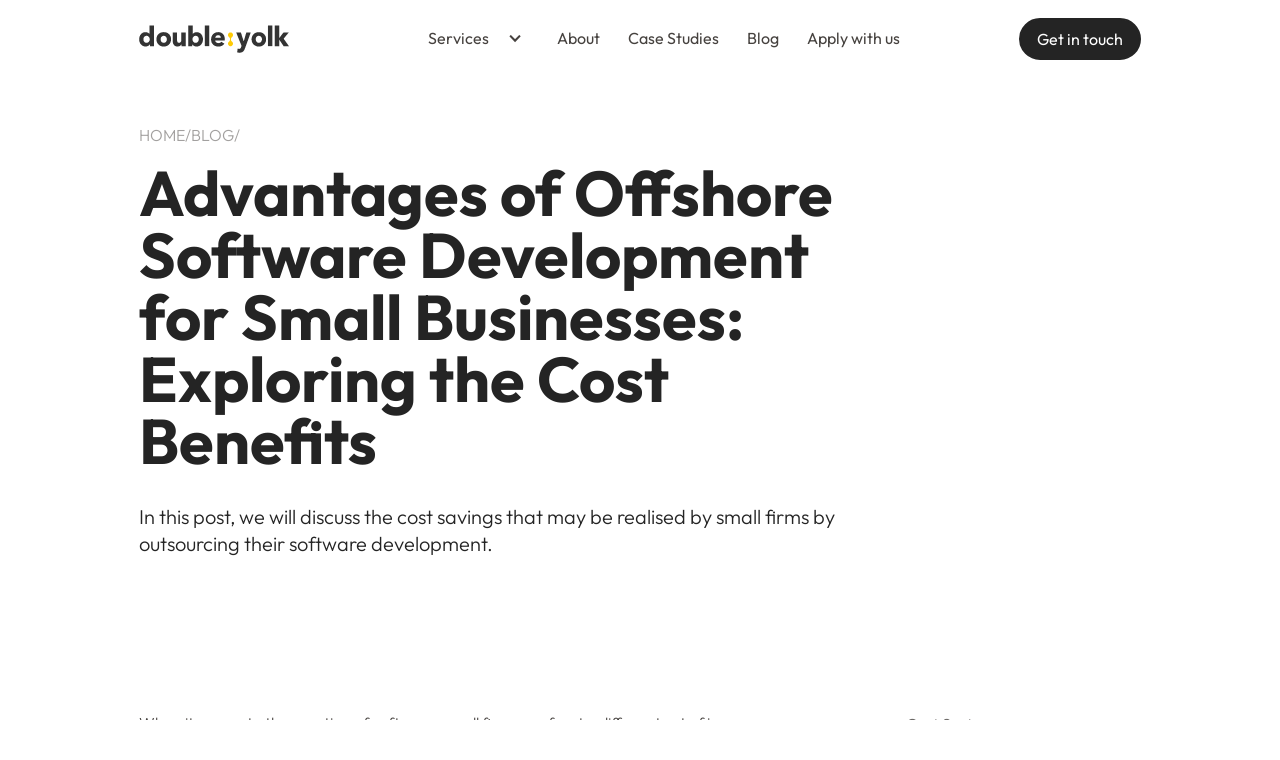

--- FILE ---
content_type: text/html; charset=utf-8
request_url: https://www.doubleyolk.com/blog/advantages-of-offshore-software-development-for-small-businesses-exploring-the-cost-benefits
body_size: 23564
content:
<!DOCTYPE html><!-- Last Published: Sun Nov 17 2024 22:27:52 GMT+0000 (Coordinated Universal Time) --><html data-wf-domain="www.doubleyolk.com" data-wf-page="63daab9dae7a9c7032cbd0b0" data-wf-site="6312414259141123b3a3167d" lang="en" data-wf-collection="63daab9dae7a9c098ccbd0c0" data-wf-item-slug="advantages-of-offshore-software-development-for-small-businesses-exploring-the-cost-benefits"><head><meta charset="utf-8"/><title>Advantages of Offshore Software Development for Small Businesses: Exploring the Cost Benefits - Double Yolk Blog</title><meta content="In this post, we will discuss the cost savings that may be realised by small firms by outsourcing their software development.‍" name="description"/><meta content="Advantages of Offshore Software Development for Small Businesses: Exploring the Cost Benefits - Double Yolk Blog" property="og:title"/><meta content="In this post, we will discuss the cost savings that may be realised by small firms by outsourcing their software development.‍" property="og:description"/><meta content="https://cdn.prod.website-files.com/6320d50a472d7123344bfd02/6466f9a441283d8c019d894b_How-Your-Small-Business-Can-Benefit-From-Offshoring.png" property="og:image"/><meta content="Advantages of Offshore Software Development for Small Businesses: Exploring the Cost Benefits - Double Yolk Blog" property="twitter:title"/><meta content="In this post, we will discuss the cost savings that may be realised by small firms by outsourcing their software development.‍" property="twitter:description"/><meta content="https://cdn.prod.website-files.com/6320d50a472d7123344bfd02/6466f9a441283d8c019d894b_How-Your-Small-Business-Can-Benefit-From-Offshoring.png" property="twitter:image"/><meta property="og:type" content="website"/><meta content="summary_large_image" name="twitter:card"/><meta content="width=device-width, initial-scale=1" name="viewport"/><meta content="nAmPmyJkLfyRkxCk6QzpcmykNob4G55WZQQNXUjPpI8" name="google-site-verification"/><link href="https://cdn.prod.website-files.com/6312414259141123b3a3167d/css/double-yolk.webflow.7b234fb76.min.css" rel="stylesheet" type="text/css"/><script type="text/javascript">!function(o,c){var n=c.documentElement,t=" w-mod-";n.className+=t+"js",("ontouchstart"in o||o.DocumentTouch&&c instanceof DocumentTouch)&&(n.className+=t+"touch")}(window,document);</script><link href="https://cdn.prod.website-files.com/6312414259141123b3a3167d/638252c315bbb6e8e4798f4a_Double_yolk_icon_32.png" rel="shortcut icon" type="image/x-icon"/><link href="https://cdn.prod.website-files.com/6312414259141123b3a3167d/638252c583c0cd3014565e37_Double_yolk_icon_256.png" rel="apple-touch-icon"/><script src="https://www.google.com/recaptcha/api.js" type="text/javascript"></script><!--- design & development by nklnk digital agency - nklnk.com --->

<meta name="theme-color" content="#FFDD6F" >

<!-- Google Tag Manager -->
<script>(function(w,d,s,l,i){w[l]=w[l]||[];w[l].push({'gtm.start':
new Date().getTime(),event:'gtm.js'});var f=d.getElementsByTagName(s)[0],
j=d.createElement(s),dl=l!='dataLayer'?'&l='+l:'';j.async=true;j.src=
'https://www.googletagmanager.com/gtm.js?id='+i+dl;f.parentNode.insertBefore(j,f);
})(window,document,'script','dataLayer','GTM-TJTRP93');</script>
<!-- End Google Tag Manager -->

<style>
  .page-transition_loader {
    opacity: 1.0;
  }
  .w-editor .page-tranisiton_component {
  	display: none !important;
  }
  @font-face {
  	font-family: "Outfit";  font-display: swap;
  }
</style><script src="https://cdn.jsdelivr.net/npm/@finsweet/attributes-toc@1/toc.js"></script>
<script defer src="https://cdn.jsdelivr.net/npm/@finsweet/attributes-socialshare@1/socialshare.js"></script></head><body><div class="page-wrapper"><div class="global-styles w-embed"><style>
/* Make text look crisper and more legible in all browsers */
body {
  -webkit-font-smoothing: antialiased;
  -moz-osx-font-smoothing: grayscale;
  font-smoothing: antialiased;
  text-rendering: optimizeLegibility;
}

/* Focus state style for keyboard navigation for the focusable elements */
*[tabindex]:focus-visible,
  input[type="file"]:focus-visible {
   outline: .15rem dashed #21404a;
}

/* Get rid of top margin on first element in any rich text element */
.w-richtext > :not(div):first-child, .w-richtext > div:first-child > :first-child {
  margin-top: 0 !important;
}

/* Get rid of bottom margin on last element in any rich text element */
.w-richtext>:last-child, .w-richtext ol li:last-child, .w-richtext ul li:last-child {
	margin-bottom: 0 !important;
}

/* Prevent all click and hover interaction with an element */
.pointer-events-off {
	pointer-events: none;
}

/* Enables all click and hover interaction with an element */
.pointer-events-on {
  pointer-events: auto;
}

/* Create a class of .div-square which maintains a 1:1 dimension of a div */
.div-square::after {
	content: "";
	display: block;
	padding-bottom: 100%;
}

/* Make sure containers never lose their center alignment */
.container-medium,.container-small, .container-large {
	margin-right: auto !important;
  margin-left: auto !important;
}

/* 
Make the following elements inherit typography styles from the parent and not have hardcoded values. 
Important: You will not be able to style for example "All Links" in Designer with this CSS applied.
Uncomment this CSS to use it in the project. Leave this message for future hand-off.
*/

a,
.w-input,
.w-select,
.w-tab-link,
.w-nav-link,
.w-dropdown-btn,
.w-dropdown-toggle,
.w-dropdown-link, 
address {
  color: inherit;
  text-decoration: inherit;
  font-style: inherit;
  font-size: inherit;
}


/* Apply "..." after 3 lines of text */
.text-style-3lines {
	display: -webkit-box;
	overflow: hidden;
	-webkit-line-clamp: 3;
	-webkit-box-orient: vertical;
}

/* Apply "..." after 2 lines of text */
.text-style-2lines {
	display: -webkit-box;
	overflow: hidden;
	-webkit-line-clamp: 2;
	-webkit-box-orient: vertical;
}

/* Adds inline flex display */
.display-inlineflex {
  display: inline-flex;
}

/* These classes are never overwritten */
.hide {
  display: none !important;
}

@media screen and (max-width: 991px), 
  @media screen and (max-width: 767px), 
  @media screen and (max-width: 479px){
    .hide, .hide-tablet{
      display: none !important;
    }
  }
  @media screen and (max-width: 767px)
    .hide-mobile-landscape{
      display: none !important;
    }
  }
  @media screen and (max-width: 479px)
    .hide-mobile{
      display: none !important;
    }
  }
 
.margin-0 {
  margin: 0rem !important;
}
  
.padding-0 {
  padding: 0rem !important;
}

.spacing-clean {
padding: 0rem !important;
margin: 0rem !important;
}

.margin-top {
  margin-right: 0rem !important;
  margin-bottom: 0rem !important;
  margin-left: 0rem !important;
}

.padding-top {
  padding-right: 0rem !important;
  padding-bottom: 0rem !important;
  padding-left: 0rem !important;
}
  
.margin-right {
  margin-top: 0rem !important;
  margin-bottom: 0rem !important;
  margin-left: 0rem !important;
}

.padding-right {
  padding-top: 0rem !important;
  padding-bottom: 0rem !important;
  padding-left: 0rem !important;
}

.margin-bottom {
  margin-top: 0rem !important;
  margin-right: 0rem !important;
  margin-left: 0rem !important;
}

.padding-bottom {
  padding-top: 0rem !important;
  padding-right: 0rem !important;
  padding-left: 0rem !important;
}

.margin-left {
  margin-top: 0rem !important;
  margin-right: 0rem !important;
  margin-bottom: 0rem !important;
}
  
.padding-left {
  padding-top: 0rem !important;
  padding-right: 0rem !important;
  padding-bottom: 0rem !important;
}
  
.margin-horizontal {
  margin-top: 0rem !important;
  margin-bottom: 0rem !important;
}

.padding-horizontal {
  padding-top: 0rem !important;
  padding-bottom: 0rem !important;
}

.margin-vertical {
  margin-right: 0rem !important;
  margin-left: 0rem !important;
}
  
.padding-vertical {
  padding-right: 0rem !important;
  padding-left: 0rem !important;
}

.w-nav-overlay {
    position: static; /*fixing the mobile navbar*/
 }

  html { font-size: 1rem; }
  @media screen and (max-width:1920px) { html { font-size: 1rem; } }
  @media screen and (max-width:1440px) { html { font-size: calc(0.8126951092611863rem + 0.20811654526534862vw); } }
  @media screen and (max-width:479px) { html { font-size: calc(0.7494769874476988rem + 0.8368200836820083vw); } }

.home_hero_yolkers_skills-collection-item:nth-child(1) .comma {	display: block; }
.home_hero_yolkers_skills-collection-item:nth-last-child(1) .comma { display: none; }

/*width*/
::-webkit-scrollbar {
  width:0.75em;
  background: #fafafa;
}
/*thumb*/
::-webkit-scrollbar-thumb {
  background: #e3e3dd;
}
::-moz-selection { /* Code for Firefox */
  color: #fafafa;
  background: #002a35;
}
::selection {
  color: white;
  background: #002a35;
}

.yolker-card_item-wrapper:hover .yolker-card_hover {
	opacity: 100.0;
  transform: translate(0rem, 0rem);
}
.yolker-card_item-wrapper:hover .yolker-card_hover-wrapper {
	z-index: 8;
}

.illustration_line.is-straight {
  animation: animate-stroke 3s linear infinite;
}
.illustration_line.is-reverse {
  animation: animate-stroke 3s linear infinite;
  animation-direction: reverse;
}

@keyframes animate-stroke {
  from {
    stroke-dashoffset: 0;
  }
  to {
    stroke-dashoffset: -80;
  }
}

.info-section_location-dot {
	z-index: 3;
}

.info-section_location-dot:before {
  content: "";
  position: absolute;
  z-index: 0;
  left: 50%;
  top: 50%;
  display: block;  
  transform: translateX(-50%) translateY(-50%);
  width: 100%;
  height: 100%;
  background: #ffcb05;
  border-radius: 999rem;
  animation: pulse-border2 3000ms ease-out infinite;
}

.button.is-calendly:before {
  content: "";
  position: absolute;
  z-index: -1;
  left: 50%;
  top: 50%;
  transform: translateX(-50%) translateY(-50%);
  display: block;
  width: 100%;
  height: 130%;
  background: #ffcb05;
  border-radius: 999rem;
  animation: pulse-border 2000ms ease-out infinite;
}

@keyframes pulse-border {
	0% { opacity: 0; }
  49.99% { opacity: 0; }
  50% {
    transform: translateX(-50%) translateY(-50%) translateZ(0) scale(1);
    opacity: 0.5;
  }
  100% {
    transform: translateX(-50%) translateY(-50%) translateZ(0) scale(1.5);
    opacity: 0;
  }
}

@keyframes pulse-border2 {
	0% { opacity: 0; }
  50% {
    transform: translateX(-50%) translateY(-50%) translateZ(0) scale(1);
    opacity: 0.5;
  }
  100% {
    transform: translateX(-50%) translateY(-50%) translateZ(0) scale(3);
    opacity: 0;
  }
}

.yolkers-page_filters-wrapper {
	height: calc(100svh - 7rem);
}
@media screen and (max-width:767px) { 
  .yolkers-page_filters-wrapper {
    height: 100svh;
  } 
}

.yolker-form::-webkit-scrollbar {
  width: 0.5em;
}
.yolker-form::-webkit-scrollbar-track {
  border-radius: 1em;
  background-color: white;
}
.yolker-form::-webkit-scrollbar-thumb {
  border-radius: 1em;
  background-color: #e3e3dd;
}
</style></div><div data-animation="default" class="nav_component w-nav" data-easing2="ease" data-easing="ease" data-collapse="medium" data-w-id="aaaae472-459b-fc21-9d73-e2564d4770e9" role="banner" data-no-scroll="1" data-duration="400" data-doc-height="1"><div class="padding-global"><div class="container-medium"><div class="nav_gap"></div><div class="nav_layout"><a href="/" aria-label="Main" role="navigation" id="w-node-aaaae472-459b-fc21-9d73-e2564d4770ec-4d4770e9" class="nav_logo-link w-nav-brand"><div class="nav_logo w-embed"><svg height="100%" viewBox="0 0 29 47" fill="none" xmlns="http://www.w3.org/2000/svg">
<path d="M18.6598 35.48V32.48H18.5698C17.8126 33.6654 16.7194 34.5984 15.4298 35.16C14.0256 35.7913 12.5017 36.1119 10.9621 36.0998C9.42262 36.0877 7.90388 35.7433 6.5098 35.09C5.19806 34.4452 4.03632 33.5321 3.09979 32.41C2.16616 31.2686 1.45394 29.9629 0.999794 28.56C0.506478 27.0801 0.256566 25.5299 0.259797 23.97C0.25757 22.4183 0.514429 20.8771 1.01979 19.41C1.49546 18.0132 2.22805 16.7176 3.17979 15.59C4.13386 14.4472 5.33102 13.5319 6.68391 12.9108C8.03681 12.2898 9.5113 11.9786 10.9998 12C12.4818 11.9653 13.948 12.3095 15.2598 13C16.2926 13.52 17.2213 14.225 17.9998 15.08H18.0998V0.829956H25.6098V35.48H18.6598ZM18.3898 24C18.3762 22.5334 17.849 21.118 16.8998 20C16.421 19.4462 15.8362 18.994 15.1798 18.67C14.4677 18.3207 13.6828 18.1459 12.8898 18.16C12.0804 18.1422 11.2784 18.317 10.5498 18.67C9.90179 18.9851 9.32368 19.4272 8.84979 19.97C8.39859 20.519 8.05891 21.1508 7.84979 21.83C7.62276 22.524 7.50798 23.2498 7.5098 23.98C7.50868 24.7199 7.62339 25.4555 7.84979 26.16C8.05627 26.8523 8.39596 27.4977 8.84979 28.06C9.31699 28.6175 9.89619 29.0707 10.5498 29.39C11.2784 29.7429 12.0804 29.9177 12.8898 29.9C13.6828 29.914 14.4677 29.7392 15.1798 29.39C15.8362 29.0659 16.421 28.6137 16.8998 28.06C17.849 26.9419 18.3762 25.5265 18.3898 24.06V24Z" fill="currentColor"/>
</svg></div><div class="nav_logo-mask is-first"><div class="nav_logo w-embed"><svg height="100%" viewBox="0 0 119 47" fill="none" xmlns="http://www.w3.org/2000/svg">
<path d="M25.9998 24C26.0271 25.7415 25.6863 27.4692 24.9998 29.07C24.3609 30.5306 23.4243 31.8419 22.2498 32.92C21.0794 33.977 19.7231 34.8077 18.2498 35.37C15.0929 36.5298 11.6266 36.5298 8.46977 35.37C6.99184 34.817 5.6339 33.9853 4.46977 32.92C3.28523 31.819 2.34201 30.4842 1.69976 29C1.01321 27.3992 0.672438 25.6715 0.699765 23.93C0.677797 22.2115 1.01855 20.5078 1.69976 18.93C2.34196 17.4909 3.27089 16.1979 4.42977 15.13C5.59194 14.0767 6.95151 13.2643 8.42977 12.74C11.5982 11.6474 15.0413 11.6474 18.2098 12.74C19.6837 13.2734 21.0416 14.0847 22.2098 15.13C23.3808 16.1915 24.3174 17.4858 24.9598 18.93C25.6644 20.5263 26.0191 22.2551 25.9998 24V24ZM18.7598 24C18.7612 23.2674 18.636 22.54 18.3898 21.85C18.1605 21.1692 17.8042 20.538 17.3398 19.99C16.8695 19.4475 16.2948 19.0053 15.6498 18.69C14.9206 18.3388 14.119 18.1641 13.3098 18.18C12.5004 18.1622 11.6984 18.337 10.9698 18.69C10.3267 18.9992 9.7573 19.4425 9.29977 19.99C8.85129 20.5408 8.5119 21.1721 8.29977 21.85C7.83315 23.2488 7.83315 24.7612 8.29977 26.16C8.51282 26.8497 8.85188 27.4939 9.29977 28.06C9.75838 28.6314 10.3393 29.0928 10.9998 29.41C11.7323 29.7461 12.5288 29.92 13.3348 29.92C14.1407 29.92 14.9372 29.7461 15.6698 29.41C16.3285 29.0899 16.9088 28.6291 17.3698 28.06C17.8146 27.4919 18.1534 26.8483 18.3698 26.16C18.6283 25.4678 18.7735 24.7384 18.7998 24H18.7598Z" fill="currentColor"/>
<path d="M44.13 35.48V32.32H44C43.7102 32.8549 43.3467 33.3464 42.92 33.78C42.4591 34.2515 41.934 34.6555 41.36 34.98C40.726 35.327 40.0552 35.6021 39.36 35.8C38.6224 36.0139 37.8581 36.1217 37.09 36.12C35.7527 36.1638 34.4247 35.8824 33.22 35.3C32.2115 34.7919 31.3324 34.0599 30.65 33.16C29.9805 32.2653 29.4976 31.2451 29.23 30.16C28.9388 29.0433 28.7909 27.8941 28.79 26.74V12.65H36.36V25C36.3564 25.6125 36.3998 26.2243 36.49 26.83C36.5707 27.3778 36.7503 27.9064 37.02 28.39C37.2546 28.8303 37.5991 29.2024 38.02 29.47C38.5404 29.753 39.1284 29.8879 39.72 29.86C40.3038 29.8901 40.8856 29.7709 41.4105 29.5137C41.9354 29.2565 42.3861 28.8697 42.72 28.39C43.408 27.3776 43.7581 26.1735 43.72 24.95V12.65H51.24V35.48H44.13Z" fill="currentColor"/>
<path d="M80.9999 24C81.0064 25.5594 80.7598 27.1095 80.2699 28.59C79.8095 30.0045 79.0832 31.318 78.1299 32.46C77.1934 33.5821 76.0316 34.4952 74.7199 35.14C73.3258 35.7933 71.8071 36.1377 70.2676 36.1498C68.728 36.1619 67.2041 35.8413 65.7999 35.21C64.5119 34.6458 63.4194 33.7134 62.6599 32.53H62.5699V35.53H55.6499V0.829956H63.1699V15.08H63.2599C64.0372 14.2236 64.9662 13.5184 65.9999 13C67.3117 12.3095 68.7779 11.9653 70.2599 12C71.7543 11.9713 73.2361 12.2781 74.5963 12.8976C75.9566 13.5172 77.1606 14.4338 78.1199 15.58C79.0685 16.7081 79.7977 18.0037 80.2699 19.4C80.7744 20.8803 81.0213 22.4362 80.9999 24V24ZM73.7599 24C73.7583 23.2692 73.6402 22.5434 73.4099 21.85C73.2008 21.1708 72.8611 20.539 72.4099 19.99C71.9397 19.4474 71.3649 19.0053 70.7199 18.69C69.9907 18.3388 69.1891 18.1641 68.3799 18.18C67.5869 18.1659 66.802 18.3407 66.0899 18.69C65.4304 19.0089 64.8446 19.4619 64.3699 20.02C63.8895 20.5728 63.5165 21.2104 63.2699 21.9C62.7498 23.2861 62.7498 24.8138 63.2699 26.2C63.5165 26.8896 63.8895 27.5271 64.3699 28.08C64.8446 28.638 65.4304 29.091 66.0899 29.41C66.802 29.7592 67.5869 29.934 68.3799 29.92C69.1421 29.9337 69.8975 29.7754 70.5901 29.4568C71.2826 29.1383 71.8944 28.6676 72.3799 28.08C72.8337 27.5178 73.1734 26.8723 73.3799 26.18C73.6163 25.4771 73.7412 24.7415 73.7499 24H73.7599Z" fill="currentColor"/>
<path d="M84.1802 35.48V0.829956H91.8302V35.48H84.1802Z" fill="currentColor"/>
<path d="M118.78 24.3399V25.2599C118.795 25.5497 118.795 25.8401 118.78 26.1299H102.19C102.243 26.7462 102.438 27.3418 102.76 27.8699C103.087 28.3925 103.507 28.8502 104 29.2199C104.513 29.6112 105.088 29.9153 105.7 30.1199C106.325 30.3326 106.98 30.4407 107.64 30.4399C108.68 30.4698 109.711 30.2395 110.64 29.7699C111.427 29.3537 112.111 28.7659 112.64 28.0499L117.86 31.3499C116.794 32.9076 115.33 34.1508 113.62 34.9499C111.7 35.8237 109.609 36.2543 107.5 36.2099C105.846 36.2226 104.202 35.952 102.64 35.4099C101.163 34.9059 99.803 34.1102 98.64 33.0699C97.4779 32.0194 96.5568 30.7299 95.94 29.2899C94.6333 26.0155 94.6333 22.3644 95.94 19.0899C96.5387 17.6422 97.4268 16.3321 98.55 15.2399C99.6727 14.1751 100.995 13.3425 102.44 12.7899C103.992 12.2005 105.64 11.9055 107.3 11.9199C108.884 11.8998 110.457 12.1885 111.93 12.7699C113.304 13.3064 114.541 14.1435 115.55 15.2199C116.595 16.3448 117.398 17.6721 117.91 19.1199C118.51 20.7938 118.805 22.5619 118.78 24.3399V24.3399ZM111.86 21.4499C111.884 20.3226 111.484 19.2273 110.74 18.3799C110.306 17.9332 109.779 17.5871 109.197 17.3659C108.615 17.1447 107.991 17.054 107.37 17.0999C106.688 17.093 106.011 17.2081 105.37 17.4399C104.786 17.6586 104.245 17.9766 103.77 18.3799C103.316 18.7712 102.943 19.2466 102.67 19.7799C102.397 20.2963 102.24 20.8663 102.21 21.4499H111.86Z" fill="currentColor"/>
</svg></div></div><div data-w-id="73fe550b-2665-19b4-c084-a591bf0c2c84" class="nav_logo is-spinner w-embed"><svg height="100%" viewBox="0 0 9 47" fill="none" xmlns="http://www.w3.org/2000/svg">
<path d="M6.9998 27.64C6.44336 27.2261 5.99162 26.6876 5.68077 26.0676C5.36993 25.4477 5.20863 24.7635 5.20981 24.07V24.07C5.20863 23.3765 5.36993 22.6924 5.68077 22.0724C5.99162 21.4525 6.44336 20.9139 6.9998 20.5C7.78416 19.9656 8.37663 19.1939 8.69031 18.2982C9.00399 17.4024 9.02237 16.4297 8.74276 15.5227C8.46314 14.6157 7.90025 13.8222 7.13665 13.2585C6.37304 12.6949 5.44891 12.3907 4.4998 12.3907C3.5507 12.3907 2.62657 12.6949 1.86296 13.2585C1.09936 13.8222 0.536467 14.6157 0.256855 15.5227C-0.0227579 16.4297 -0.00437939 17.4024 0.309299 18.2982C0.622978 19.1939 1.21545 19.9656 1.99981 20.5C2.55751 20.9134 3.01076 21.4516 3.32331 22.0715C3.63586 22.6914 3.79904 23.3758 3.79981 24.07V24.07C3.79904 24.7642 3.63586 25.4487 3.32331 26.0686C3.01076 26.6884 2.55751 27.2266 1.99981 27.64C1.21238 28.1748 0.617171 28.9479 0.301563 29.8459C-0.0140453 30.7438 -0.0334222 31.7193 0.246296 32.6291C0.526014 33.5389 1.09008 34.3351 1.85566 34.9006C2.62123 35.4662 3.54798 35.7714 4.4998 35.7714C5.45163 35.7714 6.37838 35.4662 7.14395 34.9006C7.90953 34.3351 8.4736 33.5389 8.75331 32.6291C9.03303 31.7193 9.01366 30.7438 8.69805 29.8459C8.38244 28.9479 7.78723 28.1748 6.9998 27.64V27.64Z" fill="currentColor"/>
</svg></div><div class="nav_logo w-embed"><svg height="100%" viewBox="0 0 27 47" fill="none" xmlns="http://www.w3.org/2000/svg">
<path d="M16.2699 38.92C15.8524 40.0221 15.3405 41.0861 14.7399 42.1C14.2049 42.9982 13.5297 43.805 12.7399 44.4901C11.932 45.1646 11.0017 45.6772 9.99994 46C8.78547 46.3536 7.52464 46.5222 6.25993 46.5C5.53445 46.497 4.8098 46.4502 4.08994 46.36C3.43209 46.2873 2.78039 46.167 2.13994 46L2.95995 39.67C3.3592 39.7981 3.76683 39.8983 4.17993 39.97C4.57983 40.0378 4.98437 40.0746 5.38994 40.08C5.84222 40.1235 6.29861 40.075 6.73167 39.9375C7.16474 39.8 7.56552 39.5764 7.90994 39.28C8.50736 38.6249 8.96049 37.8515 9.23994 37.01L9.97993 35.13L0.439941 12.67H8.77994L13.8699 27.34H13.9999L18.5399 12.67H26.5399L16.2699 38.92Z" fill="currentColor"/>
</svg></div><div class="nav_logo-mask is-second"><div class="nav_logo w-embed"><svg height="100%" viewBox="0 0 66 47" fill="none" xmlns="http://www.w3.org/2000/svg">
<path d="M26.2498 24.0001C26.2771 25.7416 25.9364 27.4693 25.2498 29.0701C24.6109 30.5307 23.6743 31.842 22.4998 32.9201C21.3295 33.9771 19.9732 34.8078 18.4998 35.3701C15.343 36.5298 11.8766 36.5298 8.7198 35.3701C7.24187 34.8171 5.88393 33.9854 4.7198 32.9201C3.55751 31.8357 2.62858 30.5257 1.9898 29.0701C1.30324 27.4693 0.962477 25.7416 0.989804 24.0001C0.967837 22.2816 1.30859 20.5779 1.9898 19.0001C2.632 17.561 3.56092 16.268 4.7198 15.2001C5.88198 14.1467 7.24154 13.3344 8.7198 12.8101C11.8883 11.7174 15.3313 11.7174 18.4998 12.8101C19.9738 13.3435 21.3317 14.1548 22.4998 15.2001C23.6708 16.2616 24.6075 17.5559 25.2498 19.0001C25.931 20.5779 26.2718 22.2816 26.2498 24.0001V24.0001ZM18.9998 24.0001C19.0012 23.2674 18.876 22.5401 18.6298 21.8501C18.4006 21.1692 18.0443 20.5381 17.5798 19.9901C17.1096 19.4475 16.5348 19.0054 15.8898 18.6901C15.1606 18.3389 14.359 18.1642 13.5498 18.1801C12.7404 18.1623 11.9384 18.3371 11.2098 18.6901C10.5667 18.9993 9.99734 19.4425 9.53981 19.9901C9.09133 20.5409 8.75194 21.1722 8.53981 21.8501C8.07319 23.2488 8.07319 24.7613 8.53981 26.1601C8.75285 26.8498 9.09191 27.494 9.53981 28.0601C9.99841 28.6315 10.5793 29.0928 11.2398 29.4101C11.9724 29.7461 12.7688 29.9201 13.5748 29.9201C14.3808 29.9201 15.1772 29.7461 15.9098 29.4101C16.5685 29.09 17.1488 28.6291 17.6098 28.0601C18.0546 27.492 18.3934 26.8484 18.6098 26.1601C18.8547 25.4656 18.9864 24.7363 18.9998 24.0001Z" fill="currentColor"/>
<path d="M29.4399 35.48V0.829956H37.0899V35.48H29.4399Z" fill="currentColor"/>
<path d="M65.8599 35.48H56.5499L49.0799 24.48H48.9399V35.48H41.3799V0.829956H48.9399V21.91H49.0799L56.3699 12.65H65.4899L56.6899 23L65.8599 35.48Z" fill="currentColor"/>
</svg></div></div></a><nav role="navigation" class="nav_menu true-100vh-mobile w-nav-menu"><div class="nav_link-wrapper"><a id="skip-to-main" href="/old-services" class="nav_link is-skip-to-main">Skip to main</a><div data-hover="true" data-delay="0" class="services_dropdown w-dropdown"><div class="w-dropdown-toggle"><div data-w-id="07a85344-3466-866f-10fb-8e944393631a" class="nav_icon w-icon-dropdown-toggle"></div><div class="nav_link is-heading">Services</div></div><nav class="dropdown-list w-dropdown-list"><div class="dropdown_info_wrapper"><div class="dropdown_icon w-embed"><svg height="100%" viewBox="0 0 9 47" fill="none" xmlns="http://www.w3.org/2000/svg">
<path d="M6.9998 27.64C6.44336 27.2261 5.99162 26.6876 5.68077 26.0676C5.36993 25.4477 5.20863 24.7635 5.20981 24.07V24.07C5.20863 23.3765 5.36993 22.6924 5.68077 22.0724C5.99162 21.4525 6.44336 20.9139 6.9998 20.5C7.78416 19.9656 8.37663 19.1939 8.69031 18.2982C9.00399 17.4024 9.02237 16.4297 8.74276 15.5227C8.46314 14.6157 7.90025 13.8222 7.13665 13.2585C6.37304 12.6949 5.44891 12.3907 4.4998 12.3907C3.5507 12.3907 2.62657 12.6949 1.86296 13.2585C1.09936 13.8222 0.536467 14.6157 0.256855 15.5227C-0.0227579 16.4297 -0.00437939 17.4024 0.309299 18.2982C0.622978 19.1939 1.21545 19.9656 1.99981 20.5C2.55751 20.9134 3.01076 21.4516 3.32331 22.0715C3.63586 22.6914 3.79904 23.3758 3.79981 24.07V24.07C3.79904 24.7642 3.63586 25.4487 3.32331 26.0686C3.01076 26.6884 2.55751 27.2266 1.99981 27.64C1.21238 28.1748 0.617171 28.9479 0.301563 29.8459C-0.0140453 30.7438 -0.0334222 31.7193 0.246296 32.6291C0.526014 33.5389 1.09008 34.3351 1.85566 34.9006C2.62123 35.4662 3.54798 35.7714 4.4998 35.7714C5.45163 35.7714 6.37838 35.4662 7.14395 34.9006C7.90953 34.3351 8.4736 33.5389 8.75331 32.6291C9.03303 31.7193 9.01366 30.7438 8.69805 29.8459C8.38244 28.9479 7.78723 28.1748 6.9998 27.64V27.64Z" fill="currentColor"/>
</svg></div><div class="dropdown_info_txt_wrapper"><a href="/services" class="nav_link is-title">Talent Sourcing Services</a><div class="dropdown_text_block">Select from our range of services to begin your development journey.</div></div></div><div class="dropdown_content_wrapper"><div class="service_dropdown_link_wrapper"><a href="/services" class="nav_link is-title dropdown_heading_accent">Roles</a><div class="w-dyn-list"><div role="list" class="dropdown_collection is-roles w-dyn-items"><div role="listitem" class="dropdown_link_collection_item w-dyn-item"><a href="/lp/back-end-developers" class="nav_link is-dropdown">Back End Developers</a></div><div role="listitem" class="dropdown_link_collection_item w-dyn-item"><a href="/lp/business-analysts" class="nav_link is-dropdown">Business Analysts</a></div><div role="listitem" class="dropdown_link_collection_item w-dyn-item"><a href="/lp/front-end-developers" class="nav_link is-dropdown">Front End Developers</a></div><div role="listitem" class="dropdown_link_collection_item w-dyn-item"><a href="/lp/mobile-app-developers" class="nav_link is-dropdown">Mobile App Developers</a></div><div role="listitem" class="dropdown_link_collection_item w-dyn-item"><a href="/lp/project-managers" class="nav_link is-dropdown">Project Managers</a></div><div role="listitem" class="dropdown_link_collection_item w-dyn-item"><a href="/lp/qa-engineers" class="nav_link is-dropdown">QA Engineers</a></div><div role="listitem" class="dropdown_link_collection_item w-dyn-item"><a href="/lp/ui-ux-designers" class="nav_link is-dropdown">UI/UX Designers</a></div></div></div><a href="/services" class="nav_link is-dropdown is-greyed">See more</a></div><div class="service_dropdown_link_wrapper"><a href="/services" class="nav_link is-title dropdown_heading_accent">Type of work</a><div class="w-dyn-list"><div role="list" class="dropdown_collection is-services w-dyn-items"><div role="listitem" class="dropdown_link_collection_item w-dyn-item"><a href="/lp/cloud-applications" class="nav_link is-dropdown">Cloud Applications</a></div><div role="listitem" class="dropdown_link_collection_item w-dyn-item"><a href="/lp/data-analytics" class="nav_link is-dropdown">Data Analytics</a></div><div role="listitem" class="dropdown_link_collection_item w-dyn-item"><a href="/lp/enterprise-software" class="nav_link is-dropdown">Enterprise Software</a></div><div role="listitem" class="dropdown_link_collection_item w-dyn-item"><a href="/lp/iots-applications" class="nav_link is-dropdown">IoT Applications</a></div><div role="listitem" class="dropdown_link_collection_item w-dyn-item"><a href="/lp/mobile-applications" class="nav_link is-dropdown">Mobile Applications</a></div><div role="listitem" class="dropdown_link_collection_item w-dyn-item"><a href="/lp/qa-automation" class="nav_link is-dropdown">QA Automation</a></div><div role="listitem" class="dropdown_link_collection_item w-dyn-item"><a href="/lp/web-development" class="nav_link is-dropdown">Web Development</a></div></div></div><a href="/services" class="nav_link is-dropdown is-greyed">See more</a></div></div></nav></div><div data-hover="false" data-delay="0" class="services_dropdown_mobile w-dropdown"><div class="dropdown-toggle w-dropdown-toggle"><div class="icon w-icon-dropdown-toggle"></div><div class="nav_link is-mobile">Services</div></div><nav class="dropdown-list-3 w-dropdown-list"><div data-hover="false" data-delay="0" data-w-id="5e96e800-6e1f-87c4-dcef-c78af6498c7d" class="roles_dropdown w-dropdown"><div class="dropdown-toggle-2 is-role w-dropdown-toggle"><div class="w-icon-dropdown-toggle"></div><div class="nav_link is-mobile"><span class="accent">Roles</span></div></div><nav class="dropdown-list-4 w-dropdown-list"><div class="collection-list-wrapper-4 w-dyn-list"><div role="list" class="dropdown_collection is-services is-role w-dyn-items"><div role="listitem" class="dropdown_link_collection_item w-dyn-item"><a href="/lp/back-end-developers" class="nav_link is-dropdown">Back End Developers</a></div><div role="listitem" class="dropdown_link_collection_item w-dyn-item"><a href="/lp/business-analysts" class="nav_link is-dropdown">Business Analysts</a></div><div role="listitem" class="dropdown_link_collection_item w-dyn-item"><a href="/lp/front-end-developers" class="nav_link is-dropdown">Front End Developers</a></div><div role="listitem" class="dropdown_link_collection_item w-dyn-item"><a href="/lp/mobile-app-developers" class="nav_link is-dropdown">Mobile App Developers</a></div></div></div><div class="button-group align-left"><div class="button mobile"><a href="/services" class="nav_link is-dropdown">See more</a></div></div></nav></div><div data-hover="false" data-delay="0" data-w-id="04d4149b-6a07-436f-1165-d73b05e0f9c1" class="roles_dropdown is-type w-dropdown"><div class="dropdown-toggle-2 w-dropdown-toggle"><div class="w-icon-dropdown-toggle"></div><div class="nav_link is-mobile"><span class="accent">Type of work</span></div></div><nav class="dropdown-list-4 w-dropdown-list"><div class="collection-list-wrapper-4 w-dyn-list"><div role="list" class="dropdown_collection is-services w-dyn-items"><div role="listitem" class="dropdown_link_collection_item w-dyn-item"><a href="/lp/cloud-applications" class="nav_link is-dropdown">Cloud Applications</a></div><div role="listitem" class="dropdown_link_collection_item w-dyn-item"><a href="/lp/data-analytics" class="nav_link is-dropdown">Data Analytics</a></div><div role="listitem" class="dropdown_link_collection_item w-dyn-item"><a href="/lp/enterprise-software" class="nav_link is-dropdown">Enterprise Software</a></div><div role="listitem" class="dropdown_link_collection_item w-dyn-item"><a href="/lp/iots-applications" class="nav_link is-dropdown">IoT Applications</a></div></div></div><div class="button-group align-left"><div class="button mobile"><a href="/services" class="nav_link is-dropdown">See more</a></div></div></nav></div><a href="/services" class="nav_link is-heading is-relative">See all</a></nav></div><a href="/about-us" class="nav_link is-heading">About</a><a href="/case-studies" class="nav_link is-heading">Case Studies</a><a href="/blog" class="nav_link is-heading">Blog</a><a href="/apply-as-developer" class="nav_link is-heading">Apply with us</a></div></nav><div class="nav_button-wrapper"><a href="/contact" class="button is-nav-cta w-button">Get in touch</a></div><div class="nav_menu-button w-nav-button"><div class="nav_menu-icon w-embed"><svg width="1.25rem" height="1rem" viewBox="0 0 20 16" fill="none" xmlns="http://www.w3.org/2000/svg">
<path d="M19 7H1C0.447715 7 0 7.44772 0 8C0 8.55228 0.447715 9 1 9H19C19.5523 9 20 8.55228 20 8C20 7.44772 19.5523 7 19 7Z" fill="currentColor"/>
<path d="M19 0H7C6.44772 0 6 0.447715 6 1C6 1.55228 6.44772 2 7 2H19C19.5523 2 20 1.55228 20 1C20 0.447715 19.5523 0 19 0Z" fill="currentColor"/>
<path d="M19 14H11C10.4477 14 10 14.4477 10 15C10 15.5523 10.4477 16 11 16H19C19.5523 16 20 15.5523 20 15C20 14.4477 19.5523 14 19 14Z" fill="currentColor"/>
</svg></div></div><div class="nav_bg"></div></div></div></div></div><div data-w-id="4f983e2d-6a89-6f02-b77d-7135fbfa2e42" class="page-tranisiton_component pointer-events-off"><div class="page-transition_inner"><div class="curtain"></div></div><div class="page-transition_loader"><div class="page-transition_logo-wrapper"><div class="page-transition_part is-left"><div class="nav_logo w-embed"><svg height="100%" viewBox="0 0 29 47" fill="none" xmlns="http://www.w3.org/2000/svg">
<path d="M18.6598 35.48V32.48H18.5698C17.8126 33.6654 16.7194 34.5984 15.4298 35.16C14.0256 35.7913 12.5017 36.1119 10.9621 36.0998C9.42262 36.0877 7.90388 35.7433 6.5098 35.09C5.19806 34.4452 4.03632 33.5321 3.09979 32.41C2.16616 31.2686 1.45394 29.9629 0.999794 28.56C0.506478 27.0801 0.256566 25.5299 0.259797 23.97C0.25757 22.4183 0.514429 20.8771 1.01979 19.41C1.49546 18.0132 2.22805 16.7176 3.17979 15.59C4.13386 14.4472 5.33102 13.5319 6.68391 12.9108C8.03681 12.2898 9.5113 11.9786 10.9998 12C12.4818 11.9653 13.948 12.3095 15.2598 13C16.2926 13.52 17.2213 14.225 17.9998 15.08H18.0998V0.829956H25.6098V35.48H18.6598ZM18.3898 24C18.3762 22.5334 17.849 21.118 16.8998 20C16.421 19.4462 15.8362 18.994 15.1798 18.67C14.4677 18.3207 13.6828 18.1459 12.8898 18.16C12.0804 18.1422 11.2784 18.317 10.5498 18.67C9.90179 18.9851 9.32368 19.4272 8.84979 19.97C8.39859 20.519 8.05891 21.1508 7.84979 21.83C7.62276 22.524 7.50798 23.2498 7.5098 23.98C7.50868 24.7199 7.62339 25.4555 7.84979 26.16C8.05627 26.8523 8.39596 27.4977 8.84979 28.06C9.31699 28.6175 9.89619 29.0707 10.5498 29.39C11.2784 29.7429 12.0804 29.9177 12.8898 29.9C13.6828 29.914 14.4677 29.7392 15.1798 29.39C15.8362 29.0659 16.421 28.6137 16.8998 28.06C17.849 26.9419 18.3762 25.5265 18.3898 24.06V24Z" fill="currentColor"/>
</svg></div><div class="nav_logo-mask is-first"><div class="nav_logo w-embed"><svg height="100%" viewBox="0 0 119 47" fill="none" xmlns="http://www.w3.org/2000/svg">
<path d="M25.9998 24C26.0271 25.7415 25.6863 27.4692 24.9998 29.07C24.3609 30.5306 23.4243 31.8419 22.2498 32.92C21.0794 33.977 19.7231 34.8077 18.2498 35.37C15.0929 36.5298 11.6266 36.5298 8.46977 35.37C6.99184 34.817 5.6339 33.9853 4.46977 32.92C3.28523 31.819 2.34201 30.4842 1.69976 29C1.01321 27.3992 0.672438 25.6715 0.699765 23.93C0.677797 22.2115 1.01855 20.5078 1.69976 18.93C2.34196 17.4909 3.27089 16.1979 4.42977 15.13C5.59194 14.0767 6.95151 13.2643 8.42977 12.74C11.5982 11.6474 15.0413 11.6474 18.2098 12.74C19.6837 13.2734 21.0416 14.0847 22.2098 15.13C23.3808 16.1915 24.3174 17.4858 24.9598 18.93C25.6644 20.5263 26.0191 22.2551 25.9998 24V24ZM18.7598 24C18.7612 23.2674 18.636 22.54 18.3898 21.85C18.1605 21.1692 17.8042 20.538 17.3398 19.99C16.8695 19.4475 16.2948 19.0053 15.6498 18.69C14.9206 18.3388 14.119 18.1641 13.3098 18.18C12.5004 18.1622 11.6984 18.337 10.9698 18.69C10.3267 18.9992 9.7573 19.4425 9.29977 19.99C8.85129 20.5408 8.5119 21.1721 8.29977 21.85C7.83315 23.2488 7.83315 24.7612 8.29977 26.16C8.51282 26.8497 8.85188 27.4939 9.29977 28.06C9.75838 28.6314 10.3393 29.0928 10.9998 29.41C11.7323 29.7461 12.5288 29.92 13.3348 29.92C14.1407 29.92 14.9372 29.7461 15.6698 29.41C16.3285 29.0899 16.9088 28.6291 17.3698 28.06C17.8146 27.4919 18.1534 26.8483 18.3698 26.16C18.6283 25.4678 18.7735 24.7384 18.7998 24H18.7598Z" fill="currentColor"/>
<path d="M44.13 35.48V32.32H44C43.7102 32.8549 43.3467 33.3464 42.92 33.78C42.4591 34.2515 41.934 34.6555 41.36 34.98C40.726 35.327 40.0552 35.6021 39.36 35.8C38.6224 36.0139 37.8581 36.1217 37.09 36.12C35.7527 36.1638 34.4247 35.8824 33.22 35.3C32.2115 34.7919 31.3324 34.0599 30.65 33.16C29.9805 32.2653 29.4976 31.2451 29.23 30.16C28.9388 29.0433 28.7909 27.8941 28.79 26.74V12.65H36.36V25C36.3564 25.6125 36.3998 26.2243 36.49 26.83C36.5707 27.3778 36.7503 27.9064 37.02 28.39C37.2546 28.8303 37.5991 29.2024 38.02 29.47C38.5404 29.753 39.1284 29.8879 39.72 29.86C40.3038 29.8901 40.8856 29.7709 41.4105 29.5137C41.9354 29.2565 42.3861 28.8697 42.72 28.39C43.408 27.3776 43.7581 26.1735 43.72 24.95V12.65H51.24V35.48H44.13Z" fill="currentColor"/>
<path d="M80.9999 24C81.0064 25.5594 80.7598 27.1095 80.2699 28.59C79.8095 30.0045 79.0832 31.318 78.1299 32.46C77.1934 33.5821 76.0316 34.4952 74.7199 35.14C73.3258 35.7933 71.8071 36.1377 70.2676 36.1498C68.728 36.1619 67.2041 35.8413 65.7999 35.21C64.5119 34.6458 63.4194 33.7134 62.6599 32.53H62.5699V35.53H55.6499V0.829956H63.1699V15.08H63.2599C64.0372 14.2236 64.9662 13.5184 65.9999 13C67.3117 12.3095 68.7779 11.9653 70.2599 12C71.7543 11.9713 73.2361 12.2781 74.5963 12.8976C75.9566 13.5172 77.1606 14.4338 78.1199 15.58C79.0685 16.7081 79.7977 18.0037 80.2699 19.4C80.7744 20.8803 81.0213 22.4362 80.9999 24V24ZM73.7599 24C73.7583 23.2692 73.6402 22.5434 73.4099 21.85C73.2008 21.1708 72.8611 20.539 72.4099 19.99C71.9397 19.4474 71.3649 19.0053 70.7199 18.69C69.9907 18.3388 69.1891 18.1641 68.3799 18.18C67.5869 18.1659 66.802 18.3407 66.0899 18.69C65.4304 19.0089 64.8446 19.4619 64.3699 20.02C63.8895 20.5728 63.5165 21.2104 63.2699 21.9C62.7498 23.2861 62.7498 24.8138 63.2699 26.2C63.5165 26.8896 63.8895 27.5271 64.3699 28.08C64.8446 28.638 65.4304 29.091 66.0899 29.41C66.802 29.7592 67.5869 29.934 68.3799 29.92C69.1421 29.9337 69.8975 29.7754 70.5901 29.4568C71.2826 29.1383 71.8944 28.6676 72.3799 28.08C72.8337 27.5178 73.1734 26.8723 73.3799 26.18C73.6163 25.4771 73.7412 24.7415 73.7499 24H73.7599Z" fill="currentColor"/>
<path d="M84.1802 35.48V0.829956H91.8302V35.48H84.1802Z" fill="currentColor"/>
<path d="M118.78 24.3399V25.2599C118.795 25.5497 118.795 25.8401 118.78 26.1299H102.19C102.243 26.7462 102.438 27.3418 102.76 27.8699C103.087 28.3925 103.507 28.8502 104 29.2199C104.513 29.6112 105.088 29.9153 105.7 30.1199C106.325 30.3326 106.98 30.4407 107.64 30.4399C108.68 30.4698 109.711 30.2395 110.64 29.7699C111.427 29.3537 112.111 28.7659 112.64 28.0499L117.86 31.3499C116.794 32.9076 115.33 34.1508 113.62 34.9499C111.7 35.8237 109.609 36.2543 107.5 36.2099C105.846 36.2226 104.202 35.952 102.64 35.4099C101.163 34.9059 99.803 34.1102 98.64 33.0699C97.4779 32.0194 96.5568 30.7299 95.94 29.2899C94.6333 26.0155 94.6333 22.3644 95.94 19.0899C96.5387 17.6422 97.4268 16.3321 98.55 15.2399C99.6727 14.1751 100.995 13.3425 102.44 12.7899C103.992 12.2005 105.64 11.9055 107.3 11.9199C108.884 11.8998 110.457 12.1885 111.93 12.7699C113.304 13.3064 114.541 14.1435 115.55 15.2199C116.595 16.3448 117.398 17.6721 117.91 19.1199C118.51 20.7938 118.805 22.5619 118.78 24.3399V24.3399ZM111.86 21.4499C111.884 20.3226 111.484 19.2273 110.74 18.3799C110.306 17.9332 109.779 17.5871 109.197 17.3659C108.615 17.1447 107.991 17.054 107.37 17.0999C106.688 17.093 106.011 17.2081 105.37 17.4399C104.786 17.6586 104.245 17.9766 103.77 18.3799C103.316 18.7712 102.943 19.2466 102.67 19.7799C102.397 20.2963 102.24 20.8663 102.21 21.4499H111.86Z" fill="currentColor"/>
</svg></div></div></div><div class="nav_logo is-spinner-preloader w-embed"><svg height="100%" viewBox="0 0 9 47" fill="none" xmlns="http://www.w3.org/2000/svg">
<path d="M6.9998 27.64C6.44336 27.2261 5.99162 26.6876 5.68077 26.0676C5.36993 25.4477 5.20863 24.7635 5.20981 24.07V24.07C5.20863 23.3765 5.36993 22.6924 5.68077 22.0724C5.99162 21.4525 6.44336 20.9139 6.9998 20.5C7.78416 19.9656 8.37663 19.1939 8.69031 18.2982C9.00399 17.4024 9.02237 16.4297 8.74276 15.5227C8.46314 14.6157 7.90025 13.8222 7.13665 13.2585C6.37304 12.6949 5.44891 12.3907 4.4998 12.3907C3.5507 12.3907 2.62657 12.6949 1.86296 13.2585C1.09936 13.8222 0.536467 14.6157 0.256855 15.5227C-0.0227579 16.4297 -0.00437939 17.4024 0.309299 18.2982C0.622978 19.1939 1.21545 19.9656 1.99981 20.5C2.55751 20.9134 3.01076 21.4516 3.32331 22.0715C3.63586 22.6914 3.79904 23.3758 3.79981 24.07V24.07C3.79904 24.7642 3.63586 25.4487 3.32331 26.0686C3.01076 26.6884 2.55751 27.2266 1.99981 27.64C1.21238 28.1748 0.617171 28.9479 0.301563 29.8459C-0.0140453 30.7438 -0.0334222 31.7193 0.246296 32.6291C0.526014 33.5389 1.09008 34.3351 1.85566 34.9006C2.62123 35.4662 3.54798 35.7714 4.4998 35.7714C5.45163 35.7714 6.37838 35.4662 7.14395 34.9006C7.90953 34.3351 8.4736 33.5389 8.75331 32.6291C9.03303 31.7193 9.01366 30.7438 8.69805 29.8459C8.38244 28.9479 7.78723 28.1748 6.9998 27.64V27.64Z" fill="currentColor"/>
</svg></div><div class="page-transition_part is-right"><div class="nav_logo w-embed"><svg height="100%" viewBox="0 0 27 47" fill="none" xmlns="http://www.w3.org/2000/svg">
<path d="M16.2699 38.92C15.8524 40.0221 15.3405 41.0861 14.7399 42.1C14.2049 42.9982 13.5297 43.805 12.7399 44.4901C11.932 45.1646 11.0017 45.6772 9.99994 46C8.78547 46.3536 7.52464 46.5222 6.25993 46.5C5.53445 46.497 4.8098 46.4502 4.08994 46.36C3.43209 46.2873 2.78039 46.167 2.13994 46L2.95995 39.67C3.3592 39.7981 3.76683 39.8983 4.17993 39.97C4.57983 40.0378 4.98437 40.0746 5.38994 40.08C5.84222 40.1235 6.29861 40.075 6.73167 39.9375C7.16474 39.8 7.56552 39.5764 7.90994 39.28C8.50736 38.6249 8.96049 37.8515 9.23994 37.01L9.97993 35.13L0.439941 12.67H8.77994L13.8699 27.34H13.9999L18.5399 12.67H26.5399L16.2699 38.92Z" fill="currentColor"/>
</svg></div><div class="nav_logo-mask is-second"><div class="nav_logo w-embed"><svg height="100%" viewBox="0 0 66 47" fill="none" xmlns="http://www.w3.org/2000/svg">
<path d="M26.2498 24.0001C26.2771 25.7416 25.9364 27.4693 25.2498 29.0701C24.6109 30.5307 23.6743 31.842 22.4998 32.9201C21.3295 33.9771 19.9732 34.8078 18.4998 35.3701C15.343 36.5298 11.8766 36.5298 8.7198 35.3701C7.24187 34.8171 5.88393 33.9854 4.7198 32.9201C3.55751 31.8357 2.62858 30.5257 1.9898 29.0701C1.30324 27.4693 0.962477 25.7416 0.989804 24.0001C0.967837 22.2816 1.30859 20.5779 1.9898 19.0001C2.632 17.561 3.56092 16.268 4.7198 15.2001C5.88198 14.1467 7.24154 13.3344 8.7198 12.8101C11.8883 11.7174 15.3313 11.7174 18.4998 12.8101C19.9738 13.3435 21.3317 14.1548 22.4998 15.2001C23.6708 16.2616 24.6075 17.5559 25.2498 19.0001C25.931 20.5779 26.2718 22.2816 26.2498 24.0001V24.0001ZM18.9998 24.0001C19.0012 23.2674 18.876 22.5401 18.6298 21.8501C18.4006 21.1692 18.0443 20.5381 17.5798 19.9901C17.1096 19.4475 16.5348 19.0054 15.8898 18.6901C15.1606 18.3389 14.359 18.1642 13.5498 18.1801C12.7404 18.1623 11.9384 18.3371 11.2098 18.6901C10.5667 18.9993 9.99734 19.4425 9.53981 19.9901C9.09133 20.5409 8.75194 21.1722 8.53981 21.8501C8.07319 23.2488 8.07319 24.7613 8.53981 26.1601C8.75285 26.8498 9.09191 27.494 9.53981 28.0601C9.99841 28.6315 10.5793 29.0928 11.2398 29.4101C11.9724 29.7461 12.7688 29.9201 13.5748 29.9201C14.3808 29.9201 15.1772 29.7461 15.9098 29.4101C16.5685 29.09 17.1488 28.6291 17.6098 28.0601C18.0546 27.492 18.3934 26.8484 18.6098 26.1601C18.8547 25.4656 18.9864 24.7363 18.9998 24.0001Z" fill="currentColor"/>
<path d="M29.4399 35.48V0.829956H37.0899V35.48H29.4399Z" fill="currentColor"/>
<path d="M65.8599 35.48H56.5499L49.0799 24.48H48.9399V35.48H41.3799V0.829956H48.9399V21.91H49.0799L56.3699 12.65H65.4899L56.6899 23L65.8599 35.48Z" fill="currentColor"/>
</svg></div></div></div></div></div><div data-w-id="5223c021-9fb7-5167-6d45-fec21083fba5" class="load-in_trigger"></div></div><main class="main-wrapper"><header class="section_page-simple-heading"><div class="padding-section-medium"><div class="padding-global"><div class="container-medium"><div class="padding-bottom padding-large"></div><div class="page_simple-header_layout"><div class="simple-heading_text-wrapper"><div id="w-node-_506cbffb-b40b-ceee-e8af-acd4c97856a3-c0474170" class="page_simple-heading_breadcrumb"><a href="/" class="breadcrumb_link">Home</a><div>/</div><div class="page_simple-heading_breadcrumb-2"><a href="/blog" class="breadcrumb_link">Blog</a><div class="breadcrumb-slash">/</div></div></div><h1 class="page_simple-heading_heading max-width-large">Advantages of Offshore Software Development for Small Businesses: Exploring the Cost Benefits</h1><div id="w-node-dcf2beeb-5a65-5d53-60e3-b87c988710d0-c0474170" class="page_simple-heading-description max-width-large"><p class="text-size-medium">In this post, we will discuss the cost savings that may be realised by small firms by outsourcing their software development.‍</p></div></div></div></div></div></div><div class="simple-heading_bg-wrapper pointer-events-off"><div class="simple-heading_bg-tilt"><div class="simple-heading_bg"></div><img src="https://cdn.prod.website-files.com/6320d50a472d7123344bfd02/6466f9a441283d8c019d894b_How-Your-Small-Business-Can-Benefit-From-Offshoring.png" loading="eager" alt="" class="simple-header_image"/></div></div></header><section class="section-blog-post"><div class="page-global"><div class="container-medium"><div class="padding-section-medium"><div class="article_component"><article class="article_content"><div fs-toc-offsettop="10rem" fs-toc-element="contents" class="text-rich-text is-article-body w-richtext"><p>When it comes to the creation of software, small firms confront a different set of issues than larger companies. Even though they might not have the same resources as larger organisations, they nevertheless need to use technology in order to maintain their competitive edge in the market. The development of software in other countries can be beneficial to small firms in a number of ways, including delivering cost savings and other advantages. In this post, we will discuss the cost savings that may be realised by small firms by outsourcing their software development.</p><p>‍</p><h2>Cost Savings</h2><p>‍</p><p>Saving money is one of the most significant benefits that small businesses receive from outsourcing their software development to companies located overseas. Offshore software development companies are typically situated in nations that have lower hourly rates of pay for their workforce. As a result, these companies are able to provide their services for a fraction of the cost of local software development companies. This has the potential to be a game-changer for smaller organisations who may not have the financial resources to hire an in-house development staff that works full-time.</p><p>‍</p><p>There are multiple ways in which companies that build software offshore might help clients save money. To begin, they have lesser costs associated with operating the business overall, which enables them to offer their services at more competitive prices. Second, because they have access to a wider pool of qualified software developers, they are able to provide their services at a more competitive price. Thirdly, offshore software development companies can work on a project-by-project basis, which means that small businesses only pay for the services they need, rather than having to recruit a full-time crew. This helps keep costs down for the enterprises.</p><p>‍</p><h3>Access to Highly Qualified Programmers</h3><p>‍</p><p>Access to qualified developers is yet another benefit that can accrue to small businesses that utilise offshore software development. Offshore software development companies typically have access to a huge pool of competent developers, which allows them to provide services of a higher quality at a lesser cost than their onshore counterparts. This can be especially helpful for smaller organisations that do not have the financial resources necessary to employ an in-house development staff on a full-time basis.</p><p>‍</p><p>There are several different methods in which offshore software development companies can provide access to qualified engineers. To begin, they typically have a larger team of developers, which enables them to assign a particular project to the developers who are the best fit for that particular project. Second, because offshore software development companies may supply such a diverse selection of services, these companies are able to assemble a group of programmers who have the specific expertise required for a given undertaking. Lastly, offshore software development companies frequently employ stringent recruitment practises, which enables them to entice the most qualified candidates. This is an important competitive advantage.</p><p>‍</p><h3>Scalability</h3><p>‍</p><p>Scalability is yet another benefit that can accrue to small organisations from utilising offshore software development. Offshore software development companies have the ability to create a solution that is scalable and can expand along with a company. This indicates that smaller firms have the ability to begin their use of offshore software development services on a limited scale and then gradually raise that scale as their businesses expand.</p><p>‍</p><p>Scalability is something that may be provided by offshore software development companies in a few different ways. To begin, they can work on a project-by-project basis, which enables small enterprises to grow up or down according to the requirements of each projects. Second, offshore software development companies typically have a huge team of software developers, which implies that they are able to give more resources whenever they are required to do so. In conclusion, offshore software development companies typically use a flexible approach to project management, which enables them to adjust their services in accordance with the shifting requirements of a company.</p><p>‍</p><h3>Quicker Speed to Market</h3><p>‍</p><p>Offshore software development can also assist small firms in reducing the amount of time it takes to bring their products to market. Software development companies that are based offshore typically have the capacity to finish projects more quickly than local software development companies. This is due to the fact that they have access to a larger pool of competent developers, and they are able to work around the clock in order to finish projects more rapidly.</p><p>‍</p><p>A shorter amount of time needed to bring a product to market can be essential for small enterprises who want to achieve a competitive edge. Small businesses can benefit from the assistance of offshore software development companies by taking advantage of the shorter development times offered by these companies. As a result, they are able to get their products or services to market more quickly.</p><p>‍</p><h3>Concluding Remarks</h3><p>‍</p><p>Small enterprises can often realise significant cost savings by outsourcing their software development needs to other countries. Small firms can gain access to qualified software developers, scale their operations, and get to the market more quickly if they take use of offshore software development. These cost savings can be achieved by offshore software development companies through the use of cheaper labour costs, access to a wider pool of competent developers, and a flexible approach to the administration of development projects.</p><p>‍</p></div></article><aside id="w-node-_0a2ea027-e4bc-2350-d01f-63e0351c24ed-32cbd0b0" class="article_sidebar"><div class="article_sidebar-sticky"><div class="article_toc-wrapper"><a fs-toc-element="link" href="#" class="article_toc-link is-h1 w-inline-block"><div>Organize Daily Stand-up Meetings</div></a><div class="article_toc-wrapper is-h3"><a href="#" class="article_toc-link is-h2 w-inline-block"><div class="toc_icon"></div><div fs-toc-element="link" class="toc_text">Use Effective Communication Tools</div></a><div class="article_toc-wrapper is-h4"><a href="#" class="article_toc-link is-h2 w-inline-block"><div class="toc_icon"></div><div fs-toc-element="link" class="toc_text">Embed Asynchronous Communication</div></a><div class="article_toc-wrapper is-h4"><a href="#" class="article_toc-link is-h2 w-inline-block"><div class="toc_icon"></div><div fs-toc-element="link" class="toc_text">Use Public Communication<br/>‍</div></a><div class="article_toc-wrapper is-h4"><a href="#" class="article_toc-link is-h2 w-inline-block"><div class="toc_icon"></div><div fs-toc-element="link" class="toc_text"></div></a></div></div></div></div></div><div class="margin-top margin-medium"><div class="social-share"><a aria-label="Share on Facebook" fs-socialshare-element="Facebook" href="#" class="social-share_link w-inline-block"><div class="icon-1x1-small w-embed"><svg xmlns="http://www.w3.org/2000/svg" viewBox="0 0 320 512"><path d="M279.14 288l14.22-92.66h-88.91v-60.13c0-25.35 12.42-50.06 52.24-50.06h40.42V6.26S260.43 0 225.36 0c-73.22 0-121.08 44.38-121.08 124.72v70.62H22.89V288h81.39v224h100.17V288z" fill="currentColor"/></svg></div></a><a aria-label="Share on Twitter" fs-socialshare-element="Twitter" href="#" class="social-share_link w-inline-block"><div class="icon-1x1-small w-embed"><svg xmlns="http://www.w3.org/2000/svg" viewBox="0 0 512 512"><path d="M459.37 151.716c.325 4.548.325 9.097.325 13.645 0 138.72-105.583 298.558-298.558 298.558-59.452 0-114.68-17.219-161.137-47.106 8.447.974 16.568 1.299 25.34 1.299 49.055 0 94.213-16.568 130.274-44.832-46.132-.975-84.792-31.188-98.112-72.772 6.498.974 12.995 1.624 19.818 1.624 9.421 0 18.843-1.3 27.614-3.573-48.081-9.747-84.143-51.98-84.143-102.985v-1.299c13.969 7.797 30.214 12.67 47.431 13.319-28.264-18.843-46.781-51.005-46.781-87.391 0-19.492 5.197-37.36 14.294-52.954 51.655 63.675 129.3 105.258 216.365 109.807-1.624-7.797-2.599-15.918-2.599-24.04 0-57.828 46.782-104.934 104.934-104.934 30.213 0 57.502 12.67 76.67 33.137 23.715-4.548 46.456-13.32 66.599-25.34-7.798 24.366-24.366 44.833-46.132 57.827 21.117-2.273 41.584-8.122 60.426-16.243-14.292 20.791-32.161 39.308-52.628 54.253z" fill="currentColor"/></svg></div></a><a aria-label="Share on Linkedin" fs-socialshare-element="Linkedin" href="#" class="social-share_link w-inline-block"><div class="icon-1x1-small w-embed"><svg xmlns="http://www.w3.org/2000/svg" viewBox="0 0 448 512"><path d="M100.28 448H7.4V148.9h92.88zM53.79 108.1C24.09 108.1 0 83.5 0 53.8a53.79 53.79 0 0 1 107.58 0c0 29.7-24.1 54.3-53.79 54.3zM447.9 448h-92.68V302.4c0-34.7-.7-79.2-48.29-79.2-48.29 0-55.69 37.7-55.69 76.7V448h-92.78V148.9h89.08v40.8h1.3c12.4-23.5 42.69-48.3 87.88-48.3 94 0 111.28 61.9 111.28 142.3V448z" fill="currentColor"/></svg></div></a><a aria-label="Share on Telegram" fs-socialshare-element="Telegram" href="#" class="social-share_link w-inline-block"><div class="icon-1x1-small w-embed"><svg xmlns="http://www.w3.org/2000/svg" viewBox="0 0 496 512"><path d="M248,8C111.033,8,0,119.033,0,256S111.033,504,248,504,496,392.967,496,256,384.967,8,248,8ZM362.952,176.66c-3.732,39.215-19.881,134.378-28.1,178.3-3.476,18.584-10.322,24.816-16.948,25.425-14.4,1.326-25.338-9.517-39.287-18.661-21.827-14.308-34.158-23.215-55.346-37.177-24.485-16.135-8.612-25,5.342-39.5,3.652-3.793,67.107-61.51,68.335-66.746.153-.655.3-3.1-1.154-4.384s-3.59-.849-5.135-.5q-3.283.746-104.608,69.142-14.845,10.194-26.894,9.934c-8.855-.191-25.888-5.006-38.551-9.123-15.531-5.048-27.875-7.717-26.8-16.291q.84-6.7,18.45-13.7,108.446-47.248,144.628-62.3c68.872-28.647,83.183-33.623,92.511-33.789,2.052-.034,6.639.474,9.61,2.885a10.452,10.452,0,0,1,3.53,6.716A43.765,43.765,0,0,1,362.952,176.66Z" fill="currentColor"/></svg></div></a></div></div></div></aside></div></div></div></div></section><section class="section_cta w-condition-invisible"><div class="page-global"><div class="container-medium"><div class="padding-bottom padding-xlarge"><div class="cta_component"><div class="cta2_layout"><div class="padding-section-small"><div class="heading_style-h4 w-dyn-bind-empty"></div><div class="padding-bottom padding-small"></div><div class="text-rich-text is-cta w-dyn-bind-empty w-richtext"></div><div class="padding-bottom padding-medium"></div><div class="cta_buttons-wrapper"><a href="#" id="w-node-cb0c8e81-dcdd-50f0-012a-75446b0b0cf6-32cbd0b0" class="button is-white w-button">Get in touch</a><a href="#" target="_blank" class="button is-secondary w-dyn-bind-empty w-button"></a><a href="#" class="button is-secondary w-dyn-bind-empty w-button"></a></div></div></div></div></div></div></div></section><section class="section-blog-similar"><div class="page-global"><div class="container-medium"><div class="padding-section-small"><h2>More from our blog</h2><div class="padding-bottom padding-large"></div><div class="blog_list-wrapper w-dyn-list"><div role="list" class="blog_list w-dyn-items"><div role="listitem" class="blog_item w-dyn-item"><article data-w-id="3a040a91-fe5a-97e3-41ec-b269ba96fdf9" class="blog_item-wrapper"><a aria-label="Read the blog post" data-w-id="3a040a91-fe5a-97e3-41ec-b269ba96fdfa" href="/blog/the-pros-and-cons-of-agile-methodology" class="blog_link w-inline-block"><div class="blog_thumb-wrapper"><div class="blog_thumb"><img src="https://cdn.prod.website-files.com/6320d50a472d7123344bfd02/64bdabbfba7a459681fe23d9_160665480-agile-development-methodology-concept-on-virtual-screen-technology-concept.webp" loading="lazy" alt="Blog thumbnail" class="blog_img-thumb-image"/><div class="blog_thumb-overlay"></div></div></div><h3 class="heading-style-h5">The Pros and Cons of Agile Methodology</h3><div>To assist you in making decisions about how to implement agile methodology within your organisation, we will examine the advantages and disadvantages of this methodology in this blog.</div><div class="read-more_wrapper"><div>Read more</div></div></a></article></div><div role="listitem" class="blog_item w-dyn-item"><article data-w-id="3a040a91-fe5a-97e3-41ec-b269ba96fdf9" class="blog_item-wrapper"><a aria-label="Read the blog post" data-w-id="3a040a91-fe5a-97e3-41ec-b269ba96fdfa" href="/blog/the-role-of-offshore-software-development-in-digital-transformation-opportunities-and-challenges" class="blog_link w-inline-block"><div class="blog_thumb-wrapper"><div class="blog_thumb"><img src="https://cdn.prod.website-files.com/6320d50a472d7123344bfd02/64a4ee888df07b9f5dd8e38f_digital-innovation.jpg" loading="lazy" alt="Blog thumbnail" class="blog_img-thumb-image"/><div class="blog_thumb-overlay"></div></div></div><h3 class="heading-style-h5">The Role of Offshore Software Development in Digital Transformation: Opportunities and Challenges</h3><div>In the context of digital transformation, we will discuss the advantages and disadvantages of outsourcing software development to a foreign country in the following paragraphs.</div><div class="read-more_wrapper"><div>Read more</div></div></a></article></div><div role="listitem" class="blog_item w-dyn-item"><article data-w-id="3a040a91-fe5a-97e3-41ec-b269ba96fdf9" class="blog_item-wrapper"><a aria-label="Read the blog post" data-w-id="3a040a91-fe5a-97e3-41ec-b269ba96fdfa" href="/blog/common-misconceptions-regarding-offshore-software-development-and-how-to-get-past-them" class="blog_link w-inline-block"><div class="blog_thumb-wrapper"><div class="blog_thumb"><img src="https://cdn.prod.website-files.com/6320d50a472d7123344bfd02/647e91eaf3baf5fc04ddbb4d_1_CHfbofmEuiMnM7JdVVAWZw.jpg" loading="lazy" alt="Blog thumbnail" class="blog_img-thumb-image"/><div class="blog_thumb-overlay"></div></div></div><h3 class="heading-style-h5">Common Misconceptions Regarding Offshore Software Development and How to Get Past Them</h3><div>In this post, we will discuss some of the most widespread misunderstandings regarding the creation of software offshore, as well as the solutions to these problems.‍</div><div class="read-more_wrapper"><div>Read more</div></div></a></article></div><div role="listitem" class="blog_item w-dyn-item"><article data-w-id="3a040a91-fe5a-97e3-41ec-b269ba96fdf9" class="blog_item-wrapper"><a aria-label="Read the blog post" data-w-id="3a040a91-fe5a-97e3-41ec-b269ba96fdfa" href="/blog/the-time-zone-advantage-of-an-offshore-team-in-india" class="blog_link w-inline-block"><div class="blog_thumb-wrapper"><div class="blog_thumb"><img src="https://cdn.prod.website-files.com/6320d50a472d7123344bfd02/63e9e86dd9c4dd7893830fa9_Double-Yolk_blog_the-time-zone-advantage-of-an-offshore-team-in-india_thumb.jpg" loading="lazy" alt="Blog thumbnail" class="blog_img-thumb-image"/><div class="blog_thumb-overlay"></div></div></div><h3 class="heading-style-h5">The time zone advantage of an offshore team in India</h3><div>One of the reasons that we at Double Yolk choose to help businesses build development teams in India - aside from the world-leading talent there - is the beneficial time zone IST offers.</div><div class="read-more_wrapper"><div>Read more</div></div></a></article></div></div></div></div></div></div></section></main><footer class="footer_component"><div class="padding-bottom padding-medium"></div><div class="page-global"><div class="container-large"><div class="padding-section-small"><div class="footer_grid"><div id="w-node-_16fb90dc-c721-5ca8-8793-8432987e18fb-987e18f6" data-w-id="16fb90dc-c721-5ca8-8793-8432987e18fb" class="footer_left"><a href="/" role="navigation" title="Go to main page" aria-label="Go to main page" id="w-node-_16fb90dc-c721-5ca8-8793-8432987e18fc-987e18f6" class="footer_logo-link w-inline-block"><div class="footer_logo w-embed"><?xml version="1.0" encoding="UTF-8"?>
<svg viewBox="0 0 786 143" xmlns="http://www.w3.org/2000/svg">
<path d="m57.474 108.23v-9.3702h-0.2811c-2.3652 3.7022-5.7797 6.6172-9.808 8.3712-4.386 1.972-9.1462 2.973-13.955 2.936-4.8087-0.038-9.5526-1.114-13.907-3.155-4.0973-2.014-7.7261-4.866-10.651-8.3709-2.9163-3.5651-5.1409-7.6437-6.5595-12.026-1.5409-4.6226-2.3215-9.4646-2.3114-14.337-0.0069547-4.8468 0.79536-9.6608 2.3739-14.243 1.4858-4.363 3.7741-8.4099 6.7469-11.932 2.9801-3.5694 6.7195-6.4284 10.945-8.3684 4.2259-1.94 8.8315-2.912 13.481-2.8452 4.629-0.1081 9.209 0.967 13.306 3.1235 3.226 1.6244 6.1268 3.8265 8.5586 6.4971h0.3123v-44.511h23.458v108.23h-21.709zm-0.8433-35.858c-0.0424-4.5809-1.6892-9.002-4.6541-12.494-1.4954-1.7297-3.3222-3.1423-5.3726-4.1544-2.2242-1.0908-4.676-1.6368-7.1529-1.593-2.5282-0.0554-5.0334 0.4905-7.3091 1.593-2.0241 0.9843-3.8299 2.3652-5.3101 4.0607-1.4094 1.7149-2.4704 3.6884-3.1236 5.8098-0.7091 2.1678-1.0676 4.4349-1.062 6.7157-0.0035 2.3113 0.3549 4.6089 1.062 6.8093 0.645 2.1628 1.706 4.1787 3.1236 5.9348 1.4593 1.7416 3.2685 3.157 5.3101 4.1543 2.2757 1.1025 4.7809 1.6485 7.3091 1.5931 2.4769 0.0438 4.9287-0.5023 7.1529-1.5931 2.0504-1.012 3.8772-2.4246 5.3726-4.1543 2.9649-3.4923 4.6117-7.9134 4.6541-12.494v-0.1874z" fill="currentColor"/>
<path d="m167.86 72.374c0.085 5.4399-0.979 10.836-3.124 15.836-1.995 4.5624-4.921 8.6582-8.589 12.026-3.656 3.301-7.892 5.896-12.495 7.652-9.86 3.623-20.687 3.623-30.548 0-4.616-1.727-8.858-4.325-12.494-7.652-3.7002-3.4394-6.6464-7.6087-8.6525-12.245-2.1445-5-3.2089-10.397-3.1236-15.836-0.0686-5.3677 0.9958-10.69 3.1236-15.618 2.0059-4.495 4.9075-8.5339 8.5275-11.87 3.63-3.2901 7.877-5.8275 12.494-7.4653 9.897-3.4128 20.652-3.4128 30.549 0 4.604 1.6661 8.845 4.2004 12.494 7.4653 3.658 3.3159 6.583 7.3585 8.59 11.87 2.201 4.9864 3.308 10.386 3.248 15.836zm-22.615 0c5e-3 -2.2884-0.386-4.5604-1.155-6.7157-0.716-2.1265-1.829-4.098-3.28-5.8098-1.469-1.6946-3.264-3.0757-5.279-4.0606-2.278-1.0969-4.781-1.6426-7.309-1.593-2.528-0.0555-5.033 0.4905-7.309 1.593-2.009 0.9658-3.787 2.3504-5.216 4.0606-1.401 1.7206-2.461 3.6924-3.124 5.8098-1.457 4.3692-1.457 9.0934 0 13.463 0.665 2.1543 1.725 4.1666 3.124 5.9348 1.432 1.7849 3.247 3.2259 5.31 4.2168 2.288 1.0497 4.776 1.5931 7.293 1.5931 2.518 0 5.005-0.5434 7.294-1.5931 2.057-0.9998 3.87-2.4393 5.31-4.2168 1.389-1.7744 2.447-3.7848 3.123-5.9348 0.808-2.1621 1.261-4.4403 1.343-6.7469h-0.125z" fill="currentColor"/>
<path d="m224.48 108.23v-9.8707h-0.406c-0.905 1.6707-2.041 3.2057-3.374 4.5607-1.439 1.472-3.08 2.734-4.872 3.748-1.981 1.084-4.076 1.943-6.248 2.561-2.304 0.668-4.691 1.005-7.09 1-4.177 0.137-8.325-0.742-12.088-2.561-3.15-1.588-5.896-3.874-8.028-6.685-2.091-2.7947-3.599-5.9814-4.435-9.3705-0.91-3.4881-1.372-7.0779-1.375-10.683v-44.011h23.646v38.576c-0.012 1.9129 0.124 3.824 0.406 5.7161 0.252 1.7111 0.813 3.3622 1.655 4.8727 0.733 1.3753 1.809 2.5374 3.124 3.3735 1.625 0.8838 3.462 1.3051 5.31 1.2182 1.823 0.0938 3.641-0.2785 5.28-1.0819 1.64-0.8034 3.047-2.0113 4.091-3.5098 2.149-3.1623 3.242-6.9235 3.123-10.745v-38.42h23.489v71.311h-22.208z" fill="currentColor"/>
<path d="m339.65 72.373c0.02 4.8709-0.75 9.7129-2.28 14.337-1.438 4.4183-3.707 8.5212-6.684 12.088-2.926 3.5057-6.555 6.3567-10.652 8.3707-4.354 2.041-9.098 3.117-13.907 3.155s-9.569-0.964-13.955-2.936c-4.023-1.762-7.436-4.675-9.808-8.3711h-0.281v9.3711h-21.615v-108.39h23.489v44.511h0.281c2.428-2.6748 5.33-4.8775 8.559-6.4971 4.097-2.1565 8.677-3.2316 13.306-3.1235 4.668-0.0894 9.296 0.8687 13.545 2.8039s8.01 4.7982 11.006 8.3784c2.963 3.5239 5.241 7.5708 6.716 11.932 1.576 4.6239 2.347 9.4837 2.28 14.368zm-22.614 0c-5e-3 -2.2824-0.374-4.5495-1.094-6.7156-0.653-2.1215-1.714-4.095-3.123-5.8099-1.469-1.6946-3.264-3.0757-5.279-4.0606-2.278-1.0969-4.782-1.6426-7.309-1.593-2.477-0.0438-4.929 0.5022-7.153 1.593-2.06 0.9963-3.89 2.4112-5.373 4.1543-1.5 1.7268-2.665 3.7183-3.436 5.8724-1.624 4.3297-1.624 9.1015 0 13.431 0.771 2.154 1.936 4.1455 3.436 5.8723 1.483 1.7431 3.313 3.158 5.373 4.1543 2.224 1.0908 4.676 1.6368 7.153 1.593 2.381 0.0429 4.74-0.4515 6.903-1.4466 2.164-0.9951 4.075-2.4651 5.591-4.3007 1.418-1.7561 2.479-3.7721 3.124-5.9348 0.738-2.1955 1.128-4.4932 1.155-6.8094h0.032z" fill="currentColor"/>
<path d="M349.582 108.231V0H373.477V108.231H349.582Z" fill="currentColor"/>
<path d="m457.66 73.434v2.8737c0.048 0.9052 0.048 1.8123 0 2.7175h-51.82c0.166 1.925 0.775 3.7854 1.781 5.435 1.02 1.6323 2.333 3.0619 3.873 4.2168 1.604 1.2222 3.398 2.172 5.31 2.8113 1.951 0.6641 3.999 1.0018 6.06 0.9995 3.249 0.0934 6.47-0.626 9.37-2.0928 2.459-1.3 4.594-3.1361 6.247-5.3725l16.305 10.308c-3.329 4.8654-7.902 8.7484-13.243 11.244-5.997 2.73-12.53 4.075-19.117 3.936-5.165 0.04-10.3-0.806-15.18-2.499-4.613-1.574-8.862-4.06-12.494-7.309-3.63-3.2812-6.507-7.309-8.434-11.807-4.082-10.228-4.082-21.632 0-31.86 1.87-4.522 4.644-8.6142 8.152-12.026 3.507-3.3261 7.637-5.9267 12.151-7.6527 4.848-1.8411 9.996-2.7627 15.181-2.7175 4.947-0.063 9.859 0.8388 14.462 2.655 4.292 1.6757 8.156 4.2904 11.307 7.6528 3.265 3.5134 5.774 7.6596 7.372 12.182 1.874 5.2284 2.795 10.751 2.717 16.305zm-21.615-9.027c0.074-3.5214-1.174-6.9427-3.498-9.5894-1.356-1.3954-3.001-2.4766-4.82-3.1674-1.818-0.6908-3.767-0.9743-5.707-0.8307-2.129-0.0218-4.245 0.3379-6.247 1.062-1.823 0.683-3.514 1.6764-4.998 2.9361-1.416 1.2222-2.583 2.7072-3.435 4.373-0.855 1.613-1.345 3.3935-1.437 5.2164h30.142z" fill="currentColor"/>
<path d="m552.9 118.98c-1.304 3.442-2.903 6.766-4.779 9.933-1.671 2.805-3.78 5.326-6.247 7.465-2.524 2.107-5.43 3.708-8.559 4.717-3.793 1.104-7.731 1.631-11.682 1.562-2.266-0.01-4.529-0.156-6.778-0.438-2.055-0.227-4.09-0.603-6.091-1.124l2.562-19.772c1.247 0.4 2.52 0.713 3.81 0.937 1.249 0.211 2.513 0.326 3.78 0.343 1.412 0.136 2.838-0.016 4.191-0.445 1.352-0.429 2.604-1.128 3.68-2.054 1.866-2.046 3.282-4.462 4.154-7.09l2.312-5.872-29.799-70.156h26.051l15.899 45.823h0.406l14.181-45.823h24.988l-32.079 81.994z" fill="currentColor"/>
<path d="m662.16 72.372c0.085 5.4398-0.979 10.836-3.124 15.836-1.995 4.5624-4.921 8.6583-8.589 12.026-3.656 3.301-7.893 5.896-12.495 7.653-9.86 3.622-20.688 3.622-30.548 0-4.617-1.728-8.858-4.326-12.494-7.653-3.631-3.3873-6.532-7.4792-8.528-12.026-2.144-5-3.209-10.397-3.123-15.836-0.069-5.3677 0.995-10.69 3.123-15.618 2.006-4.495 4.908-8.5339 8.528-11.87 3.63-3.2901 7.876-5.8275 12.494-7.4653 9.897-3.4128 20.651-3.4128 30.548 0 4.604 1.6661 8.846 4.2004 12.495 7.4653 3.657 3.3159 6.583 7.3585 8.589 11.87 2.128 4.9284 3.193 10.25 3.124 15.618zm-22.646 0c5e-3 -2.2885-0.386-4.5604-1.156-6.7157-0.716-2.1266-1.829-4.0981-3.279-5.8098-1.469-1.6947-3.264-3.0757-5.279-4.0607-2.278-1.0968-4.782-1.6425-7.309-1.593-2.529-0.0555-5.034 0.4905-7.309 1.593-2.009 0.9659-3.788 2.3504-5.217 4.0607-1.401 1.7205-2.461 3.6923-3.123 5.8098-1.458 4.3692-1.458 9.0934 0 13.463 0.665 2.1543 1.724 4.1665 3.123 5.9347 1.433 1.785 3.247 3.2259 5.31 4.2168 2.288 1.0497 4.776 1.5931 7.294 1.5931 2.517 0 5.005-0.5434 7.293-1.5931 2.058-0.9997 3.87-2.4393 5.31-4.2168 1.39-1.7743 2.448-3.7848 3.124-5.9347 0.765-2.1692 1.176-4.4472 1.218-6.7469z" fill="currentColor"/>
<path d="M672.129 108.231V0H696.024V108.231H672.129Z" fill="currentColor"/>
<path d="m785.88 108.23h-29.081l-23.333-34.359h-0.437v34.359h-23.614v-108.23h23.614v65.845h0.437l22.771-28.924h28.487l-27.487 32.329 28.643 38.982z" fill="currentColor"/>
<path d="m489.58 83.742c-1.738-1.2929-3.149-2.975-4.12-4.9114-0.971-1.9365-1.475-4.0735-1.471-6.2397-4e-3 -2.1662 0.5-4.3032 1.471-6.2397 0.971-1.9364 2.382-3.6185 4.12-4.9114 2.45-1.6693 4.3-4.0797 5.28-6.8777s1.037-5.8363 0.164-8.6693-2.632-5.3116-5.017-7.0723c-2.385-1.7606-5.272-2.7105-8.236-2.7105-2.965 0-5.851 0.9499-8.236 2.7105-2.386 1.7607-4.144 4.2393-5.017 7.0723-0.874 2.833-0.816 5.8713 0.164 8.6693 0.979 2.798 2.83 5.2084 5.28 6.8777 1.742 1.2913 3.158 2.9723 4.134 4.9086 0.976 1.9362 1.486 4.074 1.488 6.2425-2e-3 2.1684-0.512 4.3063-1.488 6.2425-0.976 1.9363-2.392 3.6173-4.134 4.9086-2.46 1.6703-4.319 4.0852-5.305 6.8901-0.985 2.8049-1.046 5.8519-0.172 8.6937 0.873 2.8418 2.635 5.3288 5.027 7.0948 2.391 1.767 5.286 2.72 8.259 2.72s5.868-0.953 8.259-2.72c2.391-1.766 4.153-4.253 5.027-7.0948s0.813-5.8888-0.173-8.6937c-0.985-2.8049-2.845-5.2198-5.304-6.8901z" fill="#FFCB05"/>
</svg></div></a><div class="footer_text">Your go-to offshore development team. Harness the power of offshore talent and join organizations around the globe already working with our Yolkers!</div><div class="max-width-medium"></div></div><div data-w-id="16fb90dc-c721-5ca8-8793-8432987e190b" class="footer_column"><div class="margin-bottom margin-small"><div class="text-size-medium text-weight-bold">Sydney Office</div></div><a href="#" class="footer_link">+61280735252</a><a href="mailto:henry@doubleyolk.com" class="footer_link">henry@doubleyolk.com</a><address class="footer_address"><div>44 North Ft Rd, Manly <br/>NSW 2095, Australia</div></address></div><div data-w-id="16fb90dc-c721-5ca8-8793-8432987e1915" class="footer_column"><div class="margin-bottom margin-small"><div class="text-size-medium text-weight-bold">Auckland Office</div></div><a href="tel:+6498021530" class="footer_link">+64277253576</a><a href="mailto:jack@doubleyolk.com" class="footer_link">jack@doubleyolk.com</a><address class="footer_address"><div>101 Pakenham St West Auckland<br/>1010, New Zealand</div></address></div><div data-w-id="5059ca3d-26ac-abc5-4534-da3620f817a3" class="footer_column"><div class="margin-bottom margin-small"><div class="text-size-medium text-weight-bold">London Office</div></div><a href="tel:+442046003688" class="footer_link">+442046003688</a><a href="mailto:henry@doubleyolk.com" class="footer_link">henry@doubleyolk.com</a><address class="footer_address"><div>90 York Wy, London<br/> N1 9AG, United Kingdom</div></address></div><div id="w-node-_16fb90dc-c721-5ca8-8793-8432987e191f-987e18f6" data-w-id="16fb90dc-c721-5ca8-8793-8432987e191f" class="footer_column"><div class="margin-bottom margin-small"><div class="text-size-medium text-weight-bold">Texas Office</div></div><a href="tel:+14152025094" class="footer_link">+15125936733</a><a href="mailto:shibin@doubleyolk.com" class="footer_link">andrew@doubleyolk.com</a><address class="footer_address"><div>201 West 5th St, Austin<br/>TX 78701, USA</div></address></div></div><div class="padding-bottom padding-large"></div><div class="socials-wrapper"><a aria-label="Share on Linkedin" fs-socialshare-element="Linkedin" href="https://www.linkedin.com/company/33460012/" target="_blank" class="social-share_link w-inline-block"><div class="icon-1x1-small w-embed"><svg xmlns="http://www.w3.org/2000/svg" viewBox="0 0 448 512"><path d="M100.28 448H7.4V148.9h92.88zM53.79 108.1C24.09 108.1 0 83.5 0 53.8a53.79 53.79 0 0 1 107.58 0c0 29.7-24.1 54.3-53.79 54.3zM447.9 448h-92.68V302.4c0-34.7-.7-79.2-48.29-79.2-48.29 0-55.69 37.7-55.69 76.7V448h-92.78V148.9h89.08v40.8h1.3c12.4-23.5 42.69-48.3 87.88-48.3 94 0 111.28 61.9 111.28 142.3V448z" fill="currentColor"/></svg></div></a><a aria-label="Share on Facebook" fs-socialshare-element="Facebook" href="https://www.facebook.com/doubleyolk.co" target="_blank" class="social-share_link w-inline-block"><div class="icon-1x1-small w-embed"><svg xmlns="http://www.w3.org/2000/svg" viewBox="0 0 320 512"><path d="M279.14 288l14.22-92.66h-88.91v-60.13c0-25.35 12.42-50.06 52.24-50.06h40.42V6.26S260.43 0 225.36 0c-73.22 0-121.08 44.38-121.08 124.72v70.62H22.89V288h81.39v224h100.17V288z" fill="currentColor"/></svg></div></a><a aria-label="Share on Telegram" fs-socialshare-element="Telegram" href="https://www.instagram.com/doubleyolk_aunz/" target="_blank" class="social-share_link w-inline-block"><div class="icon-1x1-small w-embed"><svg viewBox="0 0 24 24" fill="none" xmlns="http://www.w3.org/2000/svg"><g id="SVGRepo_bgCarrier" stroke-width="0"></g><g id="SVGRepo_tracerCarrier" stroke-linecap="round" stroke-linejoin="round"></g><g id="SVGRepo_iconCarrier"> <path fill-rule="evenodd" clip-rule="evenodd" d="M12 18C15.3137 18 18 15.3137 18 12C18 8.68629 15.3137 6 12 6C8.68629 6 6 8.68629 6 12C6 15.3137 8.68629 18 12 18ZM12 16C14.2091 16 16 14.2091 16 12C16 9.79086 14.2091 8 12 8C9.79086 8 8 9.79086 8 12C8 14.2091 9.79086 16 12 16Z" fill="currentColor"></path> <path d="M18 5C17.4477 5 17 5.44772 17 6C17 6.55228 17.4477 7 18 7C18.5523 7 19 6.55228 19 6C19 5.44772 18.5523 5 18 5Z" fill="currentColor"></path> <path fill-rule="evenodd" clip-rule="evenodd" d="M1.65396 4.27606C1 5.55953 1 7.23969 1 10.6V13.4C1 16.7603 1 18.4405 1.65396 19.7239C2.2292 20.8529 3.14708 21.7708 4.27606 22.346C5.55953 23 7.23969 23 10.6 23H13.4C16.7603 23 18.4405 23 19.7239 22.346C20.8529 21.7708 21.7708 20.8529 22.346 19.7239C23 18.4405 23 16.7603 23 13.4V10.6C23 7.23969 23 5.55953 22.346 4.27606C21.7708 3.14708 20.8529 2.2292 19.7239 1.65396C18.4405 1 16.7603 1 13.4 1H10.6C7.23969 1 5.55953 1 4.27606 1.65396C3.14708 2.2292 2.2292 3.14708 1.65396 4.27606ZM13.4 3H10.6C8.88684 3 7.72225 3.00156 6.82208 3.0751C5.94524 3.14674 5.49684 3.27659 5.18404 3.43597C4.43139 3.81947 3.81947 4.43139 3.43597 5.18404C3.27659 5.49684 3.14674 5.94524 3.0751 6.82208C3.00156 7.72225 3 8.88684 3 10.6V13.4C3 15.1132 3.00156 16.2777 3.0751 17.1779C3.14674 18.0548 3.27659 18.5032 3.43597 18.816C3.81947 19.5686 4.43139 20.1805 5.18404 20.564C5.49684 20.7234 5.94524 20.8533 6.82208 20.9249C7.72225 20.9984 8.88684 21 10.6 21H13.4C15.1132 21 16.2777 20.9984 17.1779 20.9249C18.0548 20.8533 18.5032 20.7234 18.816 20.564C19.5686 20.1805 20.1805 19.5686 20.564 18.816C20.7234 18.5032 20.8533 18.0548 20.9249 17.1779C20.9984 16.2777 21 15.1132 21 13.4V10.6C21 8.88684 20.9984 7.72225 20.9249 6.82208C20.8533 5.94524 20.7234 5.49684 20.564 5.18404C20.1805 4.43139 19.5686 3.81947 18.816 3.43597C18.5032 3.27659 18.0548 3.14674 17.1779 3.0751C16.2777 3.00156 15.1132 3 13.4 3Z" fill="currentColor"></path> </g></svg></div></a></div></div><div class="line_divider"></div><div data-w-id="16fb90dc-c721-5ca8-8793-8432987e192b" class="padding-section-small"><div class="footer_bottom-text"><div><div class="footer_year-wrapper"><div class="display-inline">©</div><div id="copyright-year" class="display-inline">0000</div></div><div class="display-inline">Double Yolk Limited. All Rights Reserved. <a href="/legal/terms-conditions" class="footer_text-link">Terms &amp; Conditions</a>, <a href="/legal/privacy-policy" class="footer_text-link">Privacy policy</a>, <a href="/legal" class="footer_text-link">all legal</a></div></div><div class="footer_copyright"><span class="footer_copyright-text">website by </span><a href="https://nklnk.com/?utm_source=double-yolk&amp;utm_medium=pprojects" target="_blank" class="footer_copyright-link">nklnk</a></div></div></div></div></div></footer><div class="page_scroll-state pointer-events-off"><div class="page_scroll-state-fill"></div></div></div><script src="https://d3e54v103j8qbb.cloudfront.net/js/jquery-3.5.1.min.dc5e7f18c8.js?site=6312414259141123b3a3167d" type="text/javascript" integrity="sha256-9/aliU8dGd2tb6OSsuzixeV4y/faTqgFtohetphbbj0=" crossorigin="anonymous"></script><script src="https://cdn.prod.website-files.com/6312414259141123b3a3167d/js/webflow.022ce7526.js" type="text/javascript"></script><script src="//instant.page/5.2.0" type="module" integrity="sha384-jnZyxPjiipYXnSU0ygqeac2q7CVYMbh84q0uHVRRxEtvFPiQYbXWUorga2aqZJ0z"></script>

<script>
  let transitionTrigger = $(".page-tranisiton_component");
  let introDurationMS = 0;
  let exitDurationMS = 500;
  let excludedClass = "no-transition";
  
  // On Link Click
  $("a").on("click", function (e) {
    if ($(this).prop("hostname") == window.location.host && $(this).attr("href").indexOf("#") === -1 &&
        !$(this).hasClass(excludedClass) && $(this).attr("target") !== "_blank" && transitionTrigger.length > 0) {
      e.preventDefault();
      let transitionURL = $(this).attr("href");
      transitionTrigger.click();
      setTimeout(function () {window.location = transitionURL;}, exitDurationMS);
    }
  });
  
  // On Back Button Tap
  window.onpageshow = function(event) {
    if (event.persisted) {
      // Hide the loading curtain
      window.location.reload();
    }
  };
  
  // Hide Transition on Window Width Resize
  setTimeout(() => {
    $(window).on("resize", function () {
      setTimeout(() => {
        $(".page-tranisiton_component").css("display", "none");
      }, 50);
    });
  }, introDurationMS);
</script>

<!-- Skip-to-main script -->
<script>
  $(document).ready(function () {
    $('#skip-to-main').on('click keydown', function(e) {
      if (e.type === "keydown" && e.which !== 13) {
          return;
      }

      e.preventDefault();
      var target = $('main');
      target.attr('tabindex', '-1');
      target.focus();
    });
  });
</script>

<!-- Google Tag Manager (noscript) -->
<noscript><iframe src="https://www.googletagmanager.com/ns.html?id=GTM-
TJTRP93"
height="0" width="0" style="display:none;visibility:hidden"></iframe></noscript>
<!-- End Google Tag Manager (noscript) -->

<!-- Footer-copyright -->
<script>
  Webflow.push(function() {
    $('#copyright-year').text(new Date().getFullYear());
  });
</script><script>
  $( document ).ready(function() {
      $(".load-in_trigger").click();
  });
</script></body></html>

--- FILE ---
content_type: text/css
request_url: https://cdn.prod.website-files.com/6312414259141123b3a3167d/css/double-yolk.webflow.7b234fb76.min.css
body_size: 31579
content:
html{-webkit-text-size-adjust:100%;-ms-text-size-adjust:100%;font-family:sans-serif}body{margin:0}article,aside,details,figcaption,figure,footer,header,hgroup,main,menu,nav,section,summary{display:block}audio,canvas,progress,video{vertical-align:baseline;display:inline-block}audio:not([controls]){height:0;display:none}[hidden],template{display:none}a{background-color:#0000}a:active,a:hover{outline:0}abbr[title]{border-bottom:1px dotted}b,strong{font-weight:700}dfn{font-style:italic}h1{margin:.67em 0;font-size:2em}mark{color:#000;background:#ff0}small{font-size:80%}sub,sup{vertical-align:baseline;font-size:75%;line-height:0;position:relative}sup{top:-.5em}sub{bottom:-.25em}img{border:0}svg:not(:root){overflow:hidden}hr{box-sizing:content-box;height:0}pre{overflow:auto}code,kbd,pre,samp{font-family:monospace;font-size:1em}button,input,optgroup,select,textarea{color:inherit;font:inherit;margin:0}button{overflow:visible}button,select{text-transform:none}button,html input[type=button],input[type=reset]{-webkit-appearance:button;cursor:pointer}button[disabled],html input[disabled]{cursor:default}button::-moz-focus-inner,input::-moz-focus-inner{border:0;padding:0}input{line-height:normal}input[type=checkbox],input[type=radio]{box-sizing:border-box;padding:0}input[type=number]::-webkit-inner-spin-button,input[type=number]::-webkit-outer-spin-button{height:auto}input[type=search]{-webkit-appearance:none}input[type=search]::-webkit-search-cancel-button,input[type=search]::-webkit-search-decoration{-webkit-appearance:none}legend{border:0;padding:0}textarea{overflow:auto}optgroup{font-weight:700}table{border-collapse:collapse;border-spacing:0}td,th{padding:0}@font-face{font-family:webflow-icons;src:url([data-uri])format("truetype");font-weight:400;font-style:normal}[class^=w-icon-],[class*=\ w-icon-]{speak:none;font-variant:normal;text-transform:none;-webkit-font-smoothing:antialiased;-moz-osx-font-smoothing:grayscale;font-style:normal;font-weight:400;line-height:1;font-family:webflow-icons!important}.w-icon-slider-right:before{content:""}.w-icon-slider-left:before{content:""}.w-icon-nav-menu:before{content:""}.w-icon-arrow-down:before,.w-icon-dropdown-toggle:before{content:""}.w-icon-file-upload-remove:before{content:""}.w-icon-file-upload-icon:before{content:""}*{box-sizing:border-box}html{height:100%}body{color:#333;background-color:#fff;min-height:100%;margin:0;font-family:Arial,sans-serif;font-size:14px;line-height:20px}img{vertical-align:middle;max-width:100%;display:inline-block}html.w-mod-touch *{background-attachment:scroll!important}.w-block{display:block}.w-inline-block{max-width:100%;display:inline-block}.w-clearfix:before,.w-clearfix:after{content:" ";grid-area:1/1/2/2;display:table}.w-clearfix:after{clear:both}.w-hidden{display:none}.w-button{color:#fff;line-height:inherit;cursor:pointer;background-color:#3898ec;border:0;border-radius:0;padding:9px 15px;text-decoration:none;display:inline-block}input.w-button{-webkit-appearance:button}html[data-w-dynpage] [data-w-cloak]{color:#0000!important}.w-code-block{margin:unset}pre.w-code-block code{all:inherit}.w-optimization{display:contents}.w-webflow-badge,.w-webflow-badge>img{box-sizing:unset;width:unset;height:unset;max-height:unset;max-width:unset;min-height:unset;min-width:unset;margin:unset;padding:unset;float:unset;clear:unset;border:unset;border-radius:unset;background:unset;background-image:unset;background-position:unset;background-size:unset;background-repeat:unset;background-origin:unset;background-clip:unset;background-attachment:unset;background-color:unset;box-shadow:unset;transform:unset;direction:unset;font-family:unset;font-weight:unset;color:unset;font-size:unset;line-height:unset;font-style:unset;font-variant:unset;text-align:unset;letter-spacing:unset;-webkit-text-decoration:unset;text-decoration:unset;text-indent:unset;text-transform:unset;list-style-type:unset;text-shadow:unset;vertical-align:unset;cursor:unset;white-space:unset;word-break:unset;word-spacing:unset;word-wrap:unset;transition:unset}.w-webflow-badge{white-space:nowrap;cursor:pointer;box-shadow:0 0 0 1px #0000001a,0 1px 3px #0000001a;visibility:visible!important;opacity:1!important;z-index:2147483647!important;color:#aaadb0!important;overflow:unset!important;background-color:#fff!important;border-radius:3px!important;width:auto!important;height:auto!important;margin:0!important;padding:6px!important;font-size:12px!important;line-height:14px!important;text-decoration:none!important;display:inline-block!important;position:fixed!important;inset:auto 12px 12px auto!important;transform:none!important}.w-webflow-badge>img{position:unset;visibility:unset!important;opacity:1!important;vertical-align:middle!important;display:inline-block!important}h1,h2,h3,h4,h5,h6{margin-bottom:10px;font-weight:700}h1{margin-top:20px;font-size:38px;line-height:44px}h2{margin-top:20px;font-size:32px;line-height:36px}h3{margin-top:20px;font-size:24px;line-height:30px}h4{margin-top:10px;font-size:18px;line-height:24px}h5{margin-top:10px;font-size:14px;line-height:20px}h6{margin-top:10px;font-size:12px;line-height:18px}p{margin-top:0;margin-bottom:10px}blockquote{border-left:5px solid #e2e2e2;margin:0 0 10px;padding:10px 20px;font-size:18px;line-height:22px}figure{margin:0 0 10px}ul,ol{margin-top:0;margin-bottom:10px;padding-left:40px}.w-list-unstyled{padding-left:0;list-style:none}.w-embed:before,.w-embed:after{content:" ";grid-area:1/1/2/2;display:table}.w-embed:after{clear:both}.w-video{width:100%;padding:0;position:relative}.w-video iframe,.w-video object,.w-video embed{border:none;width:100%;height:100%;position:absolute;top:0;left:0}fieldset{border:0;margin:0;padding:0}button,[type=button],[type=reset]{cursor:pointer;-webkit-appearance:button;border:0}.w-form{margin:0 0 15px}.w-form-done{text-align:center;background-color:#ddd;padding:20px;display:none}.w-form-fail{background-color:#ffdede;margin-top:10px;padding:10px;display:none}label{margin-bottom:5px;font-weight:700;display:block}.w-input,.w-select{color:#333;vertical-align:middle;background-color:#fff;border:1px solid #ccc;width:100%;height:38px;margin-bottom:10px;padding:8px 12px;font-size:14px;line-height:1.42857;display:block}.w-input::placeholder,.w-select::placeholder{color:#999}.w-input:focus,.w-select:focus{border-color:#3898ec;outline:0}.w-input[disabled],.w-select[disabled],.w-input[readonly],.w-select[readonly],fieldset[disabled] .w-input,fieldset[disabled] .w-select{cursor:not-allowed}.w-input[disabled]:not(.w-input-disabled),.w-select[disabled]:not(.w-input-disabled),.w-input[readonly],.w-select[readonly],fieldset[disabled]:not(.w-input-disabled) .w-input,fieldset[disabled]:not(.w-input-disabled) .w-select{background-color:#eee}textarea.w-input,textarea.w-select{height:auto}.w-select{background-color:#f3f3f3}.w-select[multiple]{height:auto}.w-form-label{cursor:pointer;margin-bottom:0;font-weight:400;display:inline-block}.w-radio{margin-bottom:5px;padding-left:20px;display:block}.w-radio:before,.w-radio:after{content:" ";grid-area:1/1/2/2;display:table}.w-radio:after{clear:both}.w-radio-input{float:left;margin:3px 0 0 -20px;line-height:normal}.w-file-upload{margin-bottom:10px;display:block}.w-file-upload-input{opacity:0;z-index:-100;width:.1px;height:.1px;position:absolute;overflow:hidden}.w-file-upload-default,.w-file-upload-uploading,.w-file-upload-success{color:#333;display:inline-block}.w-file-upload-error{margin-top:10px;display:block}.w-file-upload-default.w-hidden,.w-file-upload-uploading.w-hidden,.w-file-upload-error.w-hidden,.w-file-upload-success.w-hidden{display:none}.w-file-upload-uploading-btn{cursor:pointer;background-color:#fafafa;border:1px solid #ccc;margin:0;padding:8px 12px;font-size:14px;font-weight:400;display:flex}.w-file-upload-file{background-color:#fafafa;border:1px solid #ccc;flex-grow:1;justify-content:space-between;margin:0;padding:8px 9px 8px 11px;display:flex}.w-file-upload-file-name{font-size:14px;font-weight:400;display:block}.w-file-remove-link{cursor:pointer;width:auto;height:auto;margin-top:3px;margin-left:10px;padding:3px;display:block}.w-icon-file-upload-remove{margin:auto;font-size:10px}.w-file-upload-error-msg{color:#ea384c;padding:2px 0;display:inline-block}.w-file-upload-info{padding:0 12px;line-height:38px;display:inline-block}.w-file-upload-label{cursor:pointer;background-color:#fafafa;border:1px solid #ccc;margin:0;padding:8px 12px;font-size:14px;font-weight:400;display:inline-block}.w-icon-file-upload-icon,.w-icon-file-upload-uploading{width:20px;margin-right:8px;display:inline-block}.w-icon-file-upload-uploading{height:20px}.w-container{max-width:940px;margin-left:auto;margin-right:auto}.w-container:before,.w-container:after{content:" ";grid-area:1/1/2/2;display:table}.w-container:after{clear:both}.w-container .w-row{margin-left:-10px;margin-right:-10px}.w-row:before,.w-row:after{content:" ";grid-area:1/1/2/2;display:table}.w-row:after{clear:both}.w-row .w-row{margin-left:0;margin-right:0}.w-col{float:left;width:100%;min-height:1px;padding-left:10px;padding-right:10px;position:relative}.w-col .w-col{padding-left:0;padding-right:0}.w-col-1{width:8.33333%}.w-col-2{width:16.6667%}.w-col-3{width:25%}.w-col-4{width:33.3333%}.w-col-5{width:41.6667%}.w-col-6{width:50%}.w-col-7{width:58.3333%}.w-col-8{width:66.6667%}.w-col-9{width:75%}.w-col-10{width:83.3333%}.w-col-11{width:91.6667%}.w-col-12{width:100%}.w-hidden-main{display:none!important}@media screen and (max-width:991px){.w-container{max-width:728px}.w-hidden-main{display:inherit!important}.w-hidden-medium{display:none!important}.w-col-medium-1{width:8.33333%}.w-col-medium-2{width:16.6667%}.w-col-medium-3{width:25%}.w-col-medium-4{width:33.3333%}.w-col-medium-5{width:41.6667%}.w-col-medium-6{width:50%}.w-col-medium-7{width:58.3333%}.w-col-medium-8{width:66.6667%}.w-col-medium-9{width:75%}.w-col-medium-10{width:83.3333%}.w-col-medium-11{width:91.6667%}.w-col-medium-12{width:100%}.w-col-stack{width:100%;left:auto;right:auto}}@media screen and (max-width:767px){.w-hidden-main,.w-hidden-medium{display:inherit!important}.w-hidden-small{display:none!important}.w-row,.w-container .w-row{margin-left:0;margin-right:0}.w-col{width:100%;left:auto;right:auto}.w-col-small-1{width:8.33333%}.w-col-small-2{width:16.6667%}.w-col-small-3{width:25%}.w-col-small-4{width:33.3333%}.w-col-small-5{width:41.6667%}.w-col-small-6{width:50%}.w-col-small-7{width:58.3333%}.w-col-small-8{width:66.6667%}.w-col-small-9{width:75%}.w-col-small-10{width:83.3333%}.w-col-small-11{width:91.6667%}.w-col-small-12{width:100%}}@media screen and (max-width:479px){.w-container{max-width:none}.w-hidden-main,.w-hidden-medium,.w-hidden-small{display:inherit!important}.w-hidden-tiny{display:none!important}.w-col{width:100%}.w-col-tiny-1{width:8.33333%}.w-col-tiny-2{width:16.6667%}.w-col-tiny-3{width:25%}.w-col-tiny-4{width:33.3333%}.w-col-tiny-5{width:41.6667%}.w-col-tiny-6{width:50%}.w-col-tiny-7{width:58.3333%}.w-col-tiny-8{width:66.6667%}.w-col-tiny-9{width:75%}.w-col-tiny-10{width:83.3333%}.w-col-tiny-11{width:91.6667%}.w-col-tiny-12{width:100%}}.w-widget{position:relative}.w-widget-map{width:100%;height:400px}.w-widget-map label{width:auto;display:inline}.w-widget-map img{max-width:inherit}.w-widget-map .gm-style-iw{text-align:center}.w-widget-map .gm-style-iw>button{display:none!important}.w-widget-twitter{overflow:hidden}.w-widget-twitter-count-shim{vertical-align:top;text-align:center;background:#fff;border:1px solid #758696;border-radius:3px;width:28px;height:20px;display:inline-block;position:relative}.w-widget-twitter-count-shim *{pointer-events:none;-webkit-user-select:none;user-select:none}.w-widget-twitter-count-shim .w-widget-twitter-count-inner{text-align:center;color:#999;font-family:serif;font-size:15px;line-height:12px;position:relative}.w-widget-twitter-count-shim .w-widget-twitter-count-clear{display:block;position:relative}.w-widget-twitter-count-shim.w--large{width:36px;height:28px}.w-widget-twitter-count-shim.w--large .w-widget-twitter-count-inner{font-size:18px;line-height:18px}.w-widget-twitter-count-shim:not(.w--vertical){margin-left:5px;margin-right:8px}.w-widget-twitter-count-shim:not(.w--vertical).w--large{margin-left:6px}.w-widget-twitter-count-shim:not(.w--vertical):before,.w-widget-twitter-count-shim:not(.w--vertical):after{content:" ";pointer-events:none;border:solid #0000;width:0;height:0;position:absolute;top:50%;left:0}.w-widget-twitter-count-shim:not(.w--vertical):before{border-width:4px;border-color:#75869600 #5d6c7b #75869600 #75869600;margin-top:-4px;margin-left:-9px}.w-widget-twitter-count-shim:not(.w--vertical).w--large:before{border-width:5px;margin-top:-5px;margin-left:-10px}.w-widget-twitter-count-shim:not(.w--vertical):after{border-width:4px;border-color:#fff0 #fff #fff0 #fff0;margin-top:-4px;margin-left:-8px}.w-widget-twitter-count-shim:not(.w--vertical).w--large:after{border-width:5px;margin-top:-5px;margin-left:-9px}.w-widget-twitter-count-shim.w--vertical{width:61px;height:33px;margin-bottom:8px}.w-widget-twitter-count-shim.w--vertical:before,.w-widget-twitter-count-shim.w--vertical:after{content:" ";pointer-events:none;border:solid #0000;width:0;height:0;position:absolute;top:100%;left:50%}.w-widget-twitter-count-shim.w--vertical:before{border-width:5px;border-color:#5d6c7b #75869600 #75869600;margin-left:-5px}.w-widget-twitter-count-shim.w--vertical:after{border-width:4px;border-color:#fff #fff0 #fff0;margin-left:-4px}.w-widget-twitter-count-shim.w--vertical .w-widget-twitter-count-inner{font-size:18px;line-height:22px}.w-widget-twitter-count-shim.w--vertical.w--large{width:76px}.w-background-video{color:#fff;height:500px;position:relative;overflow:hidden}.w-background-video>video{object-fit:cover;z-index:-100;background-position:50%;background-size:cover;width:100%;height:100%;margin:auto;position:absolute;inset:-100%}.w-background-video>video::-webkit-media-controls-start-playback-button{-webkit-appearance:none;display:none!important}.w-background-video--control{background-color:#0000;padding:0;position:absolute;bottom:1em;right:1em}.w-background-video--control>[hidden]{display:none!important}.w-slider{text-align:center;clear:both;-webkit-tap-highlight-color:#0000;tap-highlight-color:#0000;background:#ddd;height:300px;position:relative}.w-slider-mask{z-index:1;white-space:nowrap;height:100%;display:block;position:relative;left:0;right:0;overflow:hidden}.w-slide{vertical-align:top;white-space:normal;text-align:left;width:100%;height:100%;display:inline-block;position:relative}.w-slider-nav{z-index:2;text-align:center;-webkit-tap-highlight-color:#0000;tap-highlight-color:#0000;height:40px;margin:auto;padding-top:10px;position:absolute;inset:auto 0 0}.w-slider-nav.w-round>div{border-radius:100%}.w-slider-nav.w-num>div{font-size:inherit;line-height:inherit;width:auto;height:auto;padding:.2em .5em}.w-slider-nav.w-shadow>div{box-shadow:0 0 3px #3336}.w-slider-nav-invert{color:#fff}.w-slider-nav-invert>div{background-color:#2226}.w-slider-nav-invert>div.w-active{background-color:#222}.w-slider-dot{cursor:pointer;background-color:#fff6;width:1em;height:1em;margin:0 3px .5em;transition:background-color .1s,color .1s;display:inline-block;position:relative}.w-slider-dot.w-active{background-color:#fff}.w-slider-dot:focus{outline:none;box-shadow:0 0 0 2px #fff}.w-slider-dot:focus.w-active{box-shadow:none}.w-slider-arrow-left,.w-slider-arrow-right{cursor:pointer;color:#fff;-webkit-tap-highlight-color:#0000;tap-highlight-color:#0000;-webkit-user-select:none;user-select:none;width:80px;margin:auto;font-size:40px;position:absolute;inset:0;overflow:hidden}.w-slider-arrow-left [class^=w-icon-],.w-slider-arrow-right [class^=w-icon-],.w-slider-arrow-left [class*=\ w-icon-],.w-slider-arrow-right [class*=\ w-icon-]{position:absolute}.w-slider-arrow-left:focus,.w-slider-arrow-right:focus{outline:0}.w-slider-arrow-left{z-index:3;right:auto}.w-slider-arrow-right{z-index:4;left:auto}.w-icon-slider-left,.w-icon-slider-right{width:1em;height:1em;margin:auto;inset:0}.w-slider-aria-label{clip:rect(0 0 0 0);border:0;width:1px;height:1px;margin:-1px;padding:0;position:absolute;overflow:hidden}.w-slider-force-show{display:block!important}.w-dropdown{text-align:left;z-index:900;margin-left:auto;margin-right:auto;display:inline-block;position:relative}.w-dropdown-btn,.w-dropdown-toggle,.w-dropdown-link{vertical-align:top;color:#222;text-align:left;white-space:nowrap;margin-left:auto;margin-right:auto;padding:20px;text-decoration:none;position:relative}.w-dropdown-toggle{-webkit-user-select:none;user-select:none;cursor:pointer;padding-right:40px;display:inline-block}.w-dropdown-toggle:focus{outline:0}.w-icon-dropdown-toggle{width:1em;height:1em;margin:auto 20px auto auto;position:absolute;top:0;bottom:0;right:0}.w-dropdown-list{background:#ddd;min-width:100%;display:none;position:absolute}.w-dropdown-list.w--open{display:block}.w-dropdown-link{color:#222;padding:10px 20px;display:block}.w-dropdown-link.w--current{color:#0082f3}.w-dropdown-link:focus{outline:0}@media screen and (max-width:767px){.w-nav-brand{padding-left:10px}}.w-lightbox-backdrop{cursor:auto;letter-spacing:normal;text-indent:0;text-shadow:none;text-transform:none;visibility:visible;white-space:normal;word-break:normal;word-spacing:normal;word-wrap:normal;color:#fff;text-align:center;z-index:2000;opacity:0;-webkit-user-select:none;-moz-user-select:none;-webkit-tap-highlight-color:transparent;background:#000000e6;outline:0;font-family:Helvetica Neue,Helvetica,Ubuntu,Segoe UI,Verdana,sans-serif;font-size:17px;font-style:normal;font-weight:300;line-height:1.2;list-style:disc;position:fixed;inset:0;-webkit-transform:translate(0)}.w-lightbox-backdrop,.w-lightbox-container{-webkit-overflow-scrolling:touch;height:100%;overflow:auto}.w-lightbox-content{height:100vh;position:relative;overflow:hidden}.w-lightbox-view{opacity:0;width:100vw;height:100vh;position:absolute}.w-lightbox-view:before{content:"";height:100vh}.w-lightbox-group,.w-lightbox-group .w-lightbox-view,.w-lightbox-group .w-lightbox-view:before{height:86vh}.w-lightbox-frame,.w-lightbox-view:before{vertical-align:middle;display:inline-block}.w-lightbox-figure{margin:0;position:relative}.w-lightbox-group .w-lightbox-figure{cursor:pointer}.w-lightbox-img{width:auto;max-width:none;height:auto}.w-lightbox-image{float:none;max-width:100vw;max-height:100vh;display:block}.w-lightbox-group .w-lightbox-image{max-height:86vh}.w-lightbox-caption{text-align:left;text-overflow:ellipsis;white-space:nowrap;background:#0006;padding:.5em 1em;position:absolute;bottom:0;left:0;right:0;overflow:hidden}.w-lightbox-embed{width:100%;height:100%;position:absolute;inset:0}.w-lightbox-control{cursor:pointer;background-position:50%;background-repeat:no-repeat;background-size:24px;width:4em;transition:all .3s;position:absolute;top:0}.w-lightbox-left{background-image:url([data-uri]);display:none;bottom:0;left:0}.w-lightbox-right{background-image:url([data-uri]);display:none;bottom:0;right:0}.w-lightbox-close{background-image:url([data-uri]);background-size:18px;height:2.6em;right:0}.w-lightbox-strip{white-space:nowrap;padding:0 1vh;line-height:0;position:absolute;bottom:0;left:0;right:0;overflow:auto hidden}.w-lightbox-item{box-sizing:content-box;cursor:pointer;width:10vh;padding:2vh 1vh;display:inline-block;-webkit-transform:translate(0,0)}.w-lightbox-active{opacity:.3}.w-lightbox-thumbnail{background:#222;height:10vh;position:relative;overflow:hidden}.w-lightbox-thumbnail-image{position:absolute;top:0;left:0}.w-lightbox-thumbnail .w-lightbox-tall{width:100%;top:50%;transform:translateY(-50%)}.w-lightbox-thumbnail .w-lightbox-wide{height:100%;left:50%;transform:translate(-50%)}.w-lightbox-spinner{box-sizing:border-box;border:5px solid #0006;border-radius:50%;width:40px;height:40px;margin-top:-20px;margin-left:-20px;animation:.8s linear infinite spin;position:absolute;top:50%;left:50%}.w-lightbox-spinner:after{content:"";border:3px solid #0000;border-bottom-color:#fff;border-radius:50%;position:absolute;inset:-4px}.w-lightbox-hide{display:none}.w-lightbox-noscroll{overflow:hidden}@media (min-width:768px){.w-lightbox-content{height:96vh;margin-top:2vh}.w-lightbox-view,.w-lightbox-view:before{height:96vh}.w-lightbox-group,.w-lightbox-group .w-lightbox-view,.w-lightbox-group .w-lightbox-view:before{height:84vh}.w-lightbox-image{max-width:96vw;max-height:96vh}.w-lightbox-group .w-lightbox-image{max-width:82.3vw;max-height:84vh}.w-lightbox-left,.w-lightbox-right{opacity:.5;display:block}.w-lightbox-close{opacity:.8}.w-lightbox-control:hover{opacity:1}}.w-lightbox-inactive,.w-lightbox-inactive:hover{opacity:0}.w-richtext:before,.w-richtext:after{content:" ";grid-area:1/1/2/2;display:table}.w-richtext:after{clear:both}.w-richtext[contenteditable=true]:before,.w-richtext[contenteditable=true]:after{white-space:initial}.w-richtext ol,.w-richtext ul{overflow:hidden}.w-richtext .w-richtext-figure-selected.w-richtext-figure-type-video div:after,.w-richtext .w-richtext-figure-selected[data-rt-type=video] div:after,.w-richtext .w-richtext-figure-selected.w-richtext-figure-type-image div,.w-richtext .w-richtext-figure-selected[data-rt-type=image] div{outline:2px solid #2895f7}.w-richtext figure.w-richtext-figure-type-video>div:after,.w-richtext figure[data-rt-type=video]>div:after{content:"";display:none;position:absolute;inset:0}.w-richtext figure{max-width:60%;position:relative}.w-richtext figure>div:before{cursor:default!important}.w-richtext figure img{width:100%}.w-richtext figure figcaption.w-richtext-figcaption-placeholder{opacity:.6}.w-richtext figure div{color:#0000;font-size:0}.w-richtext figure.w-richtext-figure-type-image,.w-richtext figure[data-rt-type=image]{display:table}.w-richtext figure.w-richtext-figure-type-image>div,.w-richtext figure[data-rt-type=image]>div{display:inline-block}.w-richtext figure.w-richtext-figure-type-image>figcaption,.w-richtext figure[data-rt-type=image]>figcaption{caption-side:bottom;display:table-caption}.w-richtext figure.w-richtext-figure-type-video,.w-richtext figure[data-rt-type=video]{width:60%;height:0}.w-richtext figure.w-richtext-figure-type-video iframe,.w-richtext figure[data-rt-type=video] iframe{width:100%;height:100%;position:absolute;top:0;left:0}.w-richtext figure.w-richtext-figure-type-video>div,.w-richtext figure[data-rt-type=video]>div{width:100%}.w-richtext figure.w-richtext-align-center{clear:both;margin-left:auto;margin-right:auto}.w-richtext figure.w-richtext-align-center.w-richtext-figure-type-image>div,.w-richtext figure.w-richtext-align-center[data-rt-type=image]>div{max-width:100%}.w-richtext figure.w-richtext-align-normal{clear:both}.w-richtext figure.w-richtext-align-fullwidth{text-align:center;clear:both;width:100%;max-width:100%;margin-left:auto;margin-right:auto;display:block}.w-richtext figure.w-richtext-align-fullwidth>div{padding-bottom:inherit;display:inline-block}.w-richtext figure.w-richtext-align-fullwidth>figcaption{display:block}.w-richtext figure.w-richtext-align-floatleft{float:left;clear:none;margin-right:15px}.w-richtext figure.w-richtext-align-floatright{float:right;clear:none;margin-left:15px}.w-nav{z-index:1000;background:#ddd;position:relative}.w-nav:before,.w-nav:after{content:" ";grid-area:1/1/2/2;display:table}.w-nav:after{clear:both}.w-nav-brand{float:left;color:#333;text-decoration:none;position:relative}.w-nav-link{vertical-align:top;color:#222;text-align:left;margin-left:auto;margin-right:auto;padding:20px;text-decoration:none;display:inline-block;position:relative}.w-nav-link.w--current{color:#0082f3}.w-nav-menu{float:right;position:relative}[data-nav-menu-open]{text-align:center;background:#c8c8c8;min-width:200px;position:absolute;top:100%;left:0;right:0;overflow:visible;display:block!important}.w--nav-link-open{display:block;position:relative}.w-nav-overlay{width:100%;display:none;position:absolute;top:100%;left:0;right:0;overflow:hidden}.w-nav-overlay [data-nav-menu-open]{top:0}.w-nav[data-animation=over-left] .w-nav-overlay{width:auto}.w-nav[data-animation=over-left] .w-nav-overlay,.w-nav[data-animation=over-left] [data-nav-menu-open]{z-index:1;top:0;right:auto}.w-nav[data-animation=over-right] .w-nav-overlay{width:auto}.w-nav[data-animation=over-right] .w-nav-overlay,.w-nav[data-animation=over-right] [data-nav-menu-open]{z-index:1;top:0;left:auto}.w-nav-button{float:right;cursor:pointer;-webkit-tap-highlight-color:#0000;tap-highlight-color:#0000;-webkit-user-select:none;user-select:none;padding:18px;font-size:24px;display:none;position:relative}.w-nav-button:focus{outline:0}.w-nav-button.w--open{color:#fff;background-color:#c8c8c8}.w-nav[data-collapse=all] .w-nav-menu{display:none}.w-nav[data-collapse=all] .w-nav-button,.w--nav-dropdown-open,.w--nav-dropdown-toggle-open{display:block}.w--nav-dropdown-list-open{position:static}@media screen and (max-width:991px){.w-nav[data-collapse=medium] .w-nav-menu{display:none}.w-nav[data-collapse=medium] .w-nav-button{display:block}}@media screen and (max-width:767px){.w-nav[data-collapse=small] .w-nav-menu{display:none}.w-nav[data-collapse=small] .w-nav-button{display:block}.w-nav-brand{padding-left:10px}}@media screen and (max-width:479px){.w-nav[data-collapse=tiny] .w-nav-menu{display:none}.w-nav[data-collapse=tiny] .w-nav-button{display:block}}.w-tabs{position:relative}.w-tabs:before,.w-tabs:after{content:" ";grid-area:1/1/2/2;display:table}.w-tabs:after{clear:both}.w-tab-menu{position:relative}.w-tab-link{vertical-align:top;text-align:left;cursor:pointer;color:#222;background-color:#ddd;padding:9px 30px;text-decoration:none;display:inline-block;position:relative}.w-tab-link.w--current{background-color:#c8c8c8}.w-tab-link:focus{outline:0}.w-tab-content{display:block;position:relative;overflow:hidden}.w-tab-pane{display:none;position:relative}.w--tab-active{display:block}@media screen and (max-width:479px){.w-tab-link{display:block}}.w-ix-emptyfix:after{content:""}@keyframes spin{0%{transform:rotate(0)}to{transform:rotate(360deg)}}.w-dyn-empty{background-color:#ddd;padding:10px}.w-dyn-hide,.w-dyn-bind-empty,.w-condition-invisible{display:none!important}.wf-layout-layout{display:grid}.w-code-component>*{width:100%;height:100%;position:absolute;top:0;left:0}:root{--text-color:#46423f;--heading-color:#242424;--background-color:white;--light-grey:#e3e3dd;--yolk:#ffcb05;--card-bg:#f8f8f6;--dark-grey:#21404a}.w-form-formrecaptcha{margin-bottom:8px}.w-pagination-wrapper{flex-wrap:wrap;justify-content:center;display:flex}.w-pagination-previous{color:#333;background-color:#fafafa;border:1px solid #ccc;border-radius:2px;margin-left:10px;margin-right:10px;padding:9px 20px;font-size:14px;display:block}.w-pagination-previous-icon{margin-right:4px}.w-pagination-next{color:#333;background-color:#fafafa;border:1px solid #ccc;border-radius:2px;margin-left:10px;margin-right:10px;padding:9px 20px;font-size:14px;display:block}.w-pagination-next-icon{margin-left:4px}.w-layout-grid{grid-row-gap:16px;grid-column-gap:16px;grid-template-rows:auto auto;grid-template-columns:1fr 1fr;grid-auto-columns:1fr;display:grid}.w-backgroundvideo-backgroundvideoplaypausebutton:focus-visible{outline-offset:2px;border-radius:50%;outline:2px solid #3b79c3}body{color:var(--text-color);background-color:#fff;font-family:Outfit,sans-serif;font-size:1rem;font-weight:300;line-height:1.4}h1{color:var(--heading-color);margin-top:0;margin-bottom:0;font-size:4rem;font-weight:700;line-height:1}h2{color:var(--heading-color);margin-top:0;margin-bottom:0;font-size:3rem;font-weight:700;line-height:1}h3{color:var(--heading-color);margin-top:0;margin-bottom:0;font-size:2rem;font-weight:700;line-height:1.2}h4{color:var(--heading-color);margin-top:0;margin-bottom:0;font-size:1.5rem;font-weight:700;line-height:1.4}h5{color:var(--heading-color);margin-top:0;margin-bottom:0;font-size:1.25rem;font-weight:700;line-height:1.5}h6{color:var(--heading-color);margin-top:0;margin-bottom:0;font-size:1rem;font-weight:700;line-height:1.5}p{margin-bottom:0}a{text-decoration:none}a:focus-visible{outline-offset:.25rem;border-radius:999rem;outline:.15rem dashed #21404a}a[data-wf-focus-visible]{outline-offset:.25rem;border-radius:999rem;outline:.15rem dashed #21404a}ul,ol{margin-top:0;margin-bottom:0;padding-left:1.5rem}li{margin-bottom:.25rem}img{max-width:100%;display:inline-block}label{margin-bottom:.25rem;font-weight:500}strong{font-weight:700}em{font-style:italic}blockquote{border-left:.25rem solid #e2e2e2;margin-bottom:0;padding:0 1.25rem;font-size:1.25rem;line-height:1.5}figure{margin-top:2rem;margin-bottom:2rem}figcaption{text-align:center;margin-top:.25rem}.global-styles{display:block;position:fixed;inset:0% auto auto 0%}.margin-custom2{margin:2.5rem}.padding-xlarge{padding:4rem}.margin-xlarge{margin:4rem}.margin-xsmall{margin:.5rem}.padding-xhuge{padding:8rem}.margin-custom1{margin:1.5rem}.padding-0{padding:0}.padding-xxhuge{padding:12rem}.padding-huge{padding:6rem}.margin-large{margin:3rem}.padding-xxlarge{padding:5rem}.margin-xxsmall{margin:.25rem}.padding-custom3{padding:3.5rem}.padding-large{padding:3rem}.margin-tiny{margin:.125rem}.padding-small{padding:1rem}.padding-custom2{padding:2.5rem}.margin-custom3{margin:3.5rem}.padding-custom1{padding:1.5rem}.margin-huge{margin:6rem}.padding-medium{padding:2rem}.padding-xsmall{padding:.5rem}.margin-xxlarge{margin:5rem}.padding-xxsmall{padding:.25rem}.margin-xhuge{margin:8rem}.padding-tiny{padding:.125rem}.margin-small{margin:1rem}.margin-medium{margin:2rem}.margin-xxhuge{margin:12rem}.margin-0{margin:0}.margin-horizontal{margin-top:0;margin-bottom:0}.padding-top{padding-bottom:0;padding-left:0;padding-right:0}.margin-vertical{margin-left:0;margin-right:0}.margin-bottom{margin-top:0;margin-left:0;margin-right:0}.padding-left{padding-top:0;padding-bottom:0;padding-right:0}.padding-vertical{padding-left:0;padding-right:0}.padding-horizontal{padding-top:0;padding-bottom:0}.margin-right{margin-top:0;margin-bottom:0;margin-left:0}.margin-top{margin-bottom:0;margin-left:0;margin-right:0}.margin-left{margin-top:0;margin-bottom:0;margin-right:0}.padding-right{padding-top:0;padding-bottom:0;padding-left:0}.padding-bottom{padding-top:0;padding-left:0;padding-right:0}.form_checkbox{flex-direction:row;align-items:center;margin-bottom:.5rem;padding-left:0;display:flex}.form_checkbox-icon{border-radius:.125rem;width:.875rem;height:.875rem;margin:0 .5rem 0 0}.form_checkbox-icon.w--redirected-checked{background-size:90%;border-radius:.125rem;width:.875rem;height:.875rem;margin:0 .5rem 0 0}.form_checkbox-icon.w--redirected-focus{border-radius:.125rem;width:.875rem;height:.875rem;margin:0 .5rem 0 0;box-shadow:0 0 .25rem 0 #3898ec}.fs-styleguide_background{border:1px solid #0000001a;flex-direction:column;justify-content:center;align-items:stretch;width:100%;display:flex}.fs-styleguide_spacing{grid-column-gap:.5rem;grid-row-gap:.5rem;background-image:linear-gradient(#fff0,#0073e61a);grid-template-rows:auto auto;grid-template-columns:1fr;grid-auto-columns:1fr;place-content:start;place-items:start stretch;display:grid;position:relative}.fs-styleguide_heading-tags,.fs-styleguide_other-tags{background-color:#fff}.icon-1x1-small{flex:none;justify-content:center;width:1rem;height:1rem;display:flex}.overflow-auto{overflow:auto}.spacing-clean{margin:0;padding:0}.icon-1x1-large{width:2.5rem;height:2.5rem}.z-index-2{z-index:2;position:relative}.fs-styleguide_background-space{width:1px;height:1px;margin:5rem}.text-weight-semibold{font-weight:600}.text-style-strikethrough{text-decoration:line-through}.fs-styleguide_item{grid-column-gap:1.125rem;grid-row-gap:1.125rem;border-bottom:1px solid #0000001a;grid-template-rows:auto;grid-template-columns:1fr;grid-auto-columns:1fr;place-content:start;place-items:start;padding-bottom:3rem;display:grid;position:relative}.fs-styleguide_item.is-stretch{justify-items:stretch}.max-width-full{width:100%;max-width:none}.fs-styleguide_item-header{border-bottom:1px solid #0000001a;width:100%;padding-bottom:2rem}.page_simple-heading_heading{z-index:2;font-size:4rem;position:relative}.background-color-black{color:#f5f5f5;background-color:#000}.z-index-1{z-index:1;position:relative}.text-color-black{color:#000}.text-color-grey{color:var(--text-color)}.fs-styleguide_2-col{grid-column-gap:4rem;grid-row-gap:4rem;grid-template-rows:auto;grid-template-columns:1fr 1fr;grid-auto-columns:1fr;width:100%;display:grid}.fs-styleguide_2-col.is-align-start{align-items:start}.form_message-success{padding:1.25rem}.fs-styleguide_row{grid-column-gap:.75rem;grid-row-gap:.75rem;flex-direction:row;grid-template-rows:auto;grid-template-columns:auto;grid-auto-columns:auto;grid-auto-flow:column;justify-content:flex-start;align-items:center;display:flex}.heading-style-h3{font-size:2rem;font-weight:700;line-height:1.2}.text-rich-text h1{margin-top:1.5rem;margin-bottom:1rem;font-size:3rem}.text-rich-text h2{margin-top:1.5rem;margin-bottom:1rem;font-size:2rem}.text-rich-text h3{margin-top:1.5rem;margin-bottom:1rem;font-size:1.75rem}.text-rich-text h4{margin-top:1.5rem;margin-bottom:1rem}.text-rich-text h5,.text-rich-text h6{margin-top:1.25rem;margin-bottom:1rem}.text-rich-text p{margin-bottom:.5rem;line-height:1.25}.text-rich-text ul,.text-rich-text ol{margin-bottom:1.5rem}.text-rich-text a{text-decoration:underline}.text-rich-text img{border:1px solid #f2f2f2;border-radius:2rem;padding:2rem}.text-rich-text.is-cta{font-size:1.25rem}.container-small{width:100%;max-width:48rem;margin-left:auto;margin-right:auto}.icon-height-small{height:1rem}.fs-styleguide_heading-styles{background-color:#fff}.icon-1x1-medium{width:2rem;height:2rem}.heading-style-h1{font-size:4rem;font-weight:700;line-height:1.1}.padding-global{padding-left:2.5rem;padding-right:2.5rem}.text-weight-normal{font-weight:400}.padding-section-small{margin-top:23px;padding-top:0;padding-bottom:3rem}.max-width-small{width:100%;max-width:20rem}.text-color-white{color:#fff}.fs-styleguide_webflow-elements{background-color:#fff}.text-style-italic{font-style:italic}.text-weight-medium{font-weight:500}.overflow-hidden{overflow:hidden}.fs-styleguide_section-header{grid-column-gap:1rem;grid-row-gap:1rem;border-bottom:1px solid #000;grid-template-rows:auto;grid-template-columns:1fr;grid-auto-columns:1fr;width:100%;padding-bottom:3rem;line-height:1.4;display:grid}.text-size-tiny{font-size:.75rem}.max-width-xxlarge{width:100%;max-width:80rem}.fs-styleguide_1-col{grid-column-gap:3rem;grid-row-gap:3rem;grid-template-rows:auto;grid-template-columns:1fr;grid-auto-columns:1fr;width:100%;display:grid}.overflow-visible{overflow:visible}.fs-styleguide_empty-box{z-index:-1;background-color:#0073e61a;border:1px dashed #0073e6;min-width:3rem;height:3rem;position:relative}.text-weight-light{font-weight:300}.fs-styleguide_heading-medium{font-size:4rem}.max-width-xsmall{width:100%;max-width:16rem}.fs-styleguide_4-col{grid-column-gap:4rem;grid-row-gap:4rem;grid-template-rows:auto;grid-template-columns:1fr 1fr 1fr 1fr;grid-auto-columns:1fr;width:100%;display:grid}.text-size-regular{font-size:1rem;font-weight:400}.text-size-regular.is-middle{text-align:center}.text-size-regular.text-weight-medium{font-weight:500}.text-weight-xbold{font-weight:800}.text-align-right{text-align:right}.text-weight-bold{font-weight:700}.max-width-medium{width:100%;max-width:32rem}.fs-styleguide_item-wrapper{grid-column-gap:3rem;grid-row-gap:3rem;flex-direction:column;justify-content:flex-start;align-items:flex-start;width:100%;display:flex}.max-width-large{width:100%;max-width:48rem}.fs-styleguide_text-classes{background-color:#fff}.page_simple-header_layout{z-index:2;grid-template-rows:auto;grid-template-columns:1fr;grid-auto-columns:1fr;place-items:flex-end start;display:flex;position:relative}.form_field-wrapper{position:relative}.form_field-wrapper.is-y-page{width:100%}.background-color-white{background-color:#fff}.text-style-muted{opacity:.6}.div-square{flex:1;position:relative}.text-size-small{font-size:.875rem}.heading-style-h4{font-size:1.5rem;font-weight:700;line-height:1.2}.form_label{background-color:var(--background-color);color:var(--text-color);padding-left:.65rem;padding-right:.65rem;font-size:.85rem;line-height:1;position:absolute;top:-.35rem;left:1rem}.max-width-xlarge{width:100%;max-width:64rem}.form_radio-icon{width:.875rem;height:.875rem;margin-top:0;margin-left:0;margin-right:.5rem}.form_radio-icon.w--redirected-checked{border-width:.25rem;width:.875rem;height:.875rem}.form_radio-icon.w--redirected-focus{width:.875rem;height:.875rem;box-shadow:0 0 .25rem 0 #3898ec}.text-style-nowrap{white-space:nowrap}.text-align-left{text-align:left}.background-color-grey{background-color:#0000000d}.form_input{border:.15rem solid var(--light-grey);background-color:var(--background-color);border-radius:2rem;width:100%;min-height:3rem;margin-bottom:0;padding:1.5rem 1rem 1.5rem 1.5rem}.form_input:focus{border-color:var(--yolk)}.form_input.is-text-area{min-width:100%;max-width:100%;min-height:6rem;max-height:30vh;padding-top:.75rem}.heading-style-h6{font-size:1rem;font-weight:700;line-height:1.5}.padding-section-large{padding-top:8rem;padding-bottom:8rem}.fs-styleguide_3-col{grid-column-gap:4rem;grid-row-gap:4rem;grid-template-rows:auto;grid-template-columns:1fr 1fr 1fr;grid-auto-columns:1fr;align-items:stretch;width:100%;display:grid}.fs-styleguide_3-col.is-align-start{align-items:start}.text-style-link{text-decoration:underline}.text-style-link:hover{opacity:.86}.text-style-link:focus-visible{outline-color:var(--text-color);outline-offset:.25rem;border-radius:999rem;outline-width:.15rem;outline-style:dashed}.text-style-link[data-wf-focus-visible]{outline-color:var(--text-color);outline-offset:.25rem;border-radius:999rem;outline-width:.15rem;outline-style:dashed}.text-size-large{font-size:1.5rem}.section_page-simple-heading{z-index:300;background-color:#fff;position:relative;overflow:hidden}.heading-style-h2{font-size:3rem;font-weight:700;line-height:1}.page-wrapper{flex-direction:column;justify-content:space-between;display:flex}.fs-styleguide_label{color:#fff;background-color:#0173e6;flex-direction:row;justify-content:flex-start;align-items:center;padding:.25rem .75rem;font-size:.85rem;line-height:1.4;display:flex}.fs-styleguide_label.is-tag{background-color:#be4aa5}.heading-style-h5{font-size:1.25rem;font-weight:700;line-height:1.25}.container-large{width:100%;max-width:80rem;margin-left:auto;margin-right:auto}.container-large.full-height{height:100%}.icon-height-medium{height:2rem}.icon-height-medium.ih_hero_section{margin-right:.8rem}.text-style-allcaps{text-transform:uppercase}.overflow-scroll{overflow:scroll}.form_message-error{margin-top:.75rem;padding:.75rem}.icon-height-large{height:3rem}.text-align-center{text-align:center}.form_component{margin-bottom:0}.main-wrapper{overflow:visible}.fs-styleguide_icons,.fs-styleguide_colors{background-color:#fff}.max-width-xxsmall{width:100%;max-width:12rem}.layer{justify-content:center;align-items:center;position:absolute;inset:0%}.text-style-quote{border-left:.25rem solid #e2e2e2;margin-bottom:0;padding:0 1.25rem;font-size:1.25rem;line-height:1.5}.align-center{margin-left:auto;margin-right:auto}.button{border:.15rem solid var(--yolk);background-color:var(--yolk);color:var(--text-color);text-align:center;border-radius:999rem;padding:.5em 1.5em;font-weight:400;transition:color .2s,background-color .3s}.button:hover{border:.15rem solid var(--yolk);background-color:#ffcb0500}.button:focus-visible{outline-color:var(--text-color);outline-offset:.25rem;outline-width:.15rem;outline-style:dashed}.button[data-wf-focus-visible]{outline-color:var(--text-color);outline-offset:.25rem;outline-width:.15rem;outline-style:dashed}.button.is-text{background-color:#0000;background-image:url(https://cdn.prod.website-files.com/6312414259141123b3a3167d/63a0cd6dc8fa40f3f14b25c4_Double-yolk_right-arrow.svg);background-position:98%;background-repeat:no-repeat;background-size:.5em;border:2px solid #0000;padding-left:0;padding-right:2rem;transition:background-position .2s ease-out}.button.is-text:hover{background-position:100%}.button.is-text.is-text-white{filter:invert()contrast(200%);color:var(--text-color)}.button.is-text.is-text-white.is_outsourced{filter:none;color:var(--background-color);background-color:#0000;background-image:url(https://cdn.prod.website-files.com/6312414259141123b3a3167d/66d6149329cf505019a99034_Vector%2014.webp);background-position:2%;padding-left:1.5em;padding-right:0;font-size:1.1rem;font-weight:400}.button.is-text.is-text-white.is_outsourced:hover{background-position:0%}.button.is-text.is-lightbox{background-image:none;flex-direction:row;align-items:center;display:flex}.button.is-small{padding:.5rem 1.25rem}.button.is-large{padding:1rem 2rem}.button.is-secondary{border-color:var(--light-grey);background-color:var(--light-grey);color:var(--text-color)}.button.is-secondary:hover{background-color:#0000}.button.is-secondary.is-hidden{display:none}.button.is-icon{grid-column-gap:1rem;grid-row-gap:1rem;flex-direction:row;justify-content:center;align-items:center;max-width:200px;text-decoration:none;display:flex}.button.is-white{color:var(--text-color);background-color:#fff;border-color:#fff}.button.is-white:hover{color:#fff;background-color:#0000}.button.is-nav-cta{border-color:var(--heading-color);background-color:var(--heading-color);color:#fff;padding:.5rem 1rem}.button.is-nav-cta:hover{color:var(--heading-color);background-color:#0000}.button.is-dark{z-index:9999;border-color:var(--heading-color);background-color:var(--heading-color);color:#fff;display:block;position:static;inset:auto auto 0% 0%}.button.is-dark:hover{color:var(--heading-color);background-color:#0000}.button.is-dark.show-mobile-landscape,.button.is-dark.is-hidden{display:none}.button.is-dark.is_about_page{max-height:4rem}.button.is-calendly{z-index:1;position:relative}.fs-styleguide_buttons{background-color:#fff}.fs-styleguide_classes{grid-column-gap:1px;grid-row-gap:1px;grid-template-rows:auto;grid-template-columns:1fr;grid-auto-columns:1fr;display:grid}.text-size-medium{z-index:999;text-align:left;max-width:none;font-size:1.25rem;position:static}.text-size-medium.text-weight-bold.is-yellow{color:var(--yolk)}.text-size-medium.text-align-center{text-align:center}.text-size-medium.contact_form{z-index:1;position:relative}.fs-styleguide_section{grid-column-gap:6rem;grid-row-gap:6rem;grid-template-rows:auto;grid-template-columns:1fr;grid-auto-columns:1fr;place-items:start;display:grid}.fs-styleguide_section.is-vertical{grid-column-gap:4rem;grid-row-gap:4rem;grid-template-columns:1fr}.button-group{grid-column-gap:1rem;grid-row-gap:1rem;flex-flow:wrap;justify-content:flex-start;align-items:center;display:flex}.button-group.is-y-page{justify-content:center;margin-top:2rem}.hide{display:none}.padding-section-medium{margin-bottom:0;padding-top:5rem;padding-bottom:5rem}.padding-section-medium.bg_fill{background-color:#fff}.padding-section-medium.with_gradient{background-image:linear-gradient(263deg,#ffcb0554,#fff 18%)}.container-medium{width:100%;max-width:64rem;margin-left:auto;margin-right:auto}.form_radio{flex-direction:row;align-items:center;margin-bottom:.5rem;padding-left:0;display:flex}.fs-styleguide_spacing-all{display:none}.nav_component{z-index:800;background-color:#0000;border:1px #000;border-bottom:1px solid #f2f2f200;flex-direction:column;justify-content:center;align-items:stretch;position:fixed;bottom:auto;left:0%;right:0%}.nav_menu{place-content:space-between;height:100%;display:flex;position:static}.nav_menu.true-100vh-mobile{background-color:#c8c8c800}.nav_layout{z-index:2;grid-column-gap:0rem;grid-row-gap:0rem;grid-template-rows:auto;grid-template-columns:1fr auto 1fr;grid-auto-columns:auto;justify-content:stretch;align-items:center;height:5rem;display:grid;position:relative}.nav_link-wrapper{align-items:center;margin-left:auto;margin-right:auto;display:flex}.nav_logo-link{line-height:0;display:flex}.nav_logo-link:focus-visible{outline-color:var(--text-color);outline-offset:.5rem;border-radius:1rem;outline-width:.15rem;outline-style:dashed}.nav_logo-link[data-wf-focus-visible]{outline-color:var(--text-color);outline-offset:.5rem;border-radius:1rem;outline-width:.15rem;outline-style:dashed}.nav_menu-icon{line-height:1}.page-global{flex:1;margin-left:0;padding-left:2.5rem;padding-right:2.5rem}.nav_link{color:var(--text-color);-webkit-text-stroke-color:var(--text-color);border-bottom:1px solid #002a3500;margin-left:.75rem;margin-right:.75rem;padding:.25rem .15rem;font-weight:400;transition:border-color .2s}.nav_link:hover{border-bottom-color:var(--text-color);color:var(--text-color)}.nav_link:focus-visible{outline-color:var(--text-color);outline-offset:.25rem;border-radius:999rem;outline-width:.15rem;outline-style:dashed}.nav_link[data-wf-focus-visible]{outline-color:var(--text-color);outline-offset:.25rem;border-radius:999rem;outline-width:.15rem;outline-style:dashed}.nav_link.w--current{border-bottom-color:var(--text-color);color:var(--text-color);font-weight:700}.nav_link.w--current:focus-visible{border-bottom-color:#21404a00}.nav_link.w--current[data-wf-focus-visible]{border-bottom-color:#21404a00}.nav_link.is-skip-to-main{opacity:0;text-align:right;white-space:nowrap;justify-content:flex-end;width:0;transition:width .2s,opacity .2s,border-color .2s;display:flex}.nav_link.is-skip-to-main:focus-visible{opacity:1;width:auto}.nav_link.is-skip-to-main[data-wf-focus-visible]{opacity:1;width:auto}.nav_link.is-title{aspect-ratio:auto;color:var(--heading-color);white-space:nowrap;flex:0 auto;order:0;margin-left:0;padding-left:0;font-size:1.2rem;font-weight:500;line-height:1.5}.nav_link.is-title.dropdown_heading_accent{border-bottom-width:.3rem;border-bottom-color:var(--yolk)}.nav_link.is-dropdown{color:var(--text-color);margin-top:.5rem;margin-left:0;padding-left:0}.nav_link.is-dropdown.is-greyed{opacity:.69;color:var(--text-color)}.nav_link.is-white{color:var(--background-color);-webkit-text-stroke-color:var(--text-color)}.nav_button-wrapper{flex:none;justify-content:flex-end;align-items:center;display:flex}.home_hero_content{z-index:100;background-image:linear-gradient(to right,var(--background-color)78%,#fafafa00);flex-direction:column;justify-content:center;align-items:flex-start;width:auto;max-width:none;height:100%;padding-top:5rem;display:flex}.section_main-hero{z-index:2;background-color:var(--background-color);position:relative;overflow:hidden}.home_hero_component{grid-column-gap:0rem;grid-row-gap:3rem;grid-template:"."/minmax(0,1.5fr) minmax(0,1fr);grid-auto-columns:minmax(0,1fr);place-content:stretch;justify-items:start;min-height:100vh;margin-left:0;padding-top:0}.home_hero_yolkers_component{flex-direction:column;justify-content:center;align-items:center;height:100%;display:flex;position:relative}.section_cta{z-index:2;background-color:var(--background-color);padding-top:4rem;position:relative}.cta_component{grid-column-gap:3.5rem;grid-row-gap:2.5rem;background-color:var(--yolk);background-image:linear-gradient(170deg,#fff6,#fff0);border-radius:4rem;grid-template-rows:auto;grid-template-columns:1fr max-content;grid-auto-columns:1fr;align-items:center;margin-left:-1rem;margin-right:-1rem;padding-left:3rem;padding-right:3rem}.home_hero_heading{color:var(--heading-color);max-width:none;margin-left:-.25rem;padding-bottom:4px;font-size:3.5rem;font-weight:700;line-height:1}.home_hero_heading em{border-bottom:.5rem solid var(--yolk);font-style:normal;display:inline-block}.home_hero_heading.subheading{margin-top:-1.5rem;font-size:3rem;font-weight:300}.footer_bottom-text{color:#4e6d75;justify-content:space-between;display:flex}.form_error-message{z-index:800;color:#e72f3c;text-align:center;background-color:#fcdede;margin-top:.5rem;padding:2rem;position:fixed;inset:auto 0% 0%;box-shadow:0 0 1rem #4737371a}.footer_column{flex-direction:column;align-items:flex-start;font-weight:600;display:flex}.footer_component{background-color:var(--card-bg)}.footer_link{padding-top:.5rem;padding-bottom:.5rem;font-weight:300;transition:opacity .25s;display:block}.footer_link:hover{opacity:.7}.footer_link:focus-visible{outline-color:var(--heading-color);outline-offset:.25rem;outline-width:.15rem;outline-style:dashed}.footer_link[data-wf-focus-visible]{outline-color:var(--heading-color);outline-offset:.25rem;outline-width:.15rem;outline-style:dashed}.footer_logo{width:100%}.footer_grid{grid-column-gap:3rem;grid-row-gap:3rem;grid-template-rows:auto;grid-template-columns:max-content auto auto 1fr 1fr;grid-auto-rows:1fr;grid-auto-columns:1fr;grid-auto-flow:row;justify-content:space-between;max-width:80rem;display:flex}.footer_logo-link{align-items:center;width:12rem;margin-top:-.5rem;margin-left:-.5rem;margin-right:-.5rem;padding-top:.5rem;padding-left:.5rem;padding-right:.5rem}.line_divider{background-color:#e9f0f1;width:100%;height:1px}.footer_text{font-size:1.25rem}.footer_left{grid-column-gap:2rem;grid-row-gap:2rem;grid-template-rows:auto auto;grid-template-columns:1fr;grid-auto-columns:1fr;max-width:20rem;display:grid}.form_success-message{background-color:#0000;flex:1;height:100%;padding:0;position:relative;overflow:visible}.form_success-message.is-contact{position:static}.heading_style-h4{font-size:1.5rem;font-weight:700;line-height:1.25}.blog_link{grid-column-gap:1rem;grid-row-gap:1rem;flex-direction:column;width:100%;display:flex}.blog_link:focus-visible{outline-color:var(--text-color);outline-offset:1.5rem;border-radius:1rem;outline-width:.15rem;outline-style:dashed}.blog_link[data-wf-focus-visible]{outline-color:var(--text-color);outline-offset:1.5rem;border-radius:1rem;outline-width:.15rem;outline-style:dashed}.read-more_link-wrapper{padding-top:.5rem;padding-bottom:.5rem;font-weight:600;display:inline-block}.blog_list{grid-column-gap:2rem;grid-row-gap:2rem;grid-template-rows:auto;grid-template-columns:repeat(auto-fit,minmax(17rem,1fr));grid-auto-columns:1fr;display:grid}.read-more_wrapper{align-items:center;display:flex}.section_blog{z-index:2;background-color:var(--background-color);position:relative}.blog_thumb-wrapper{justify-content:center;align-items:center;padding-bottom:80%;position:relative}.blog_thumb{opacity:1;color:#fafafa;border-radius:2rem;justify-content:center;align-items:center;margin-top:-1rem;margin-left:-1rem;margin-right:-1rem;font-family:"Font Awesome 6 Pro";font-size:4rem;font-weight:900;display:flex;position:absolute;inset:0%;overflow:hidden}.home_hero_yolkers_wrapper{z-index:1;justify-content:center;align-self:center;align-items:center;width:auto;display:flex;position:relative}.home_hero_yolkers_collection{z-index:2;position:relative}.home_hero_yolkers_collection-list{grid-column-gap:2rem;grid-row-gap:2rem;grid-template-rows:7rem 7rem 7rem 7rem 7rem;grid-template-columns:7rem 7rem 7rem 7rem 7rem;grid-auto-columns:7rem;display:grid}.home_hero_yolkers_collection-item{width:100%}.home_hero_yolkers_bg-circles-list{z-index:1;grid-column-gap:2rem;grid-row-gap:2rem;grid-template-rows:1fr 1fr 1fr 1fr 1fr;grid-template-columns:1fr 1fr 1fr 1fr 1fr 1fr 1fr;grid-auto-rows:1fr;grid-auto-columns:1fr;place-content:center;place-items:center;display:grid;position:absolute}.home_hero_yolkers_bg-circles-circle{background-color:#fff;border-radius:100vw;width:7rem;height:7rem;box-shadow:0 0 1rem #002a350d}.yolker_thumb-wrapper{z-index:2;width:100%;padding-bottom:100%;position:relative}.home_hero_yolkers_text-wrapper{z-index:1;opacity:0;background-color:#fff;border-radius:999rem;flex-direction:column;justify-content:center;align-items:flex-start;padding-left:110%;padding-right:.5rem;font-size:.75rem;line-height:1.25;transition:opacity .2s;display:none;position:absolute;inset:0% -9rem 0% 0%;box-shadow:0 0 1rem #002a350d}.yolker_thumb_portrait-image{filter:none;text-align:center;object-fit:cover;object-position:100% 100%;width:130%;max-width:none;min-height:100%;margin-bottom:-5%;margin-left:-10%;display:block}.yolker_thumb_circle-fill{background-color:var(--card-bg);border-radius:999rem;position:absolute;inset:10%}.yolker_thumb_circle{background-color:var(--yolk);background-image:linear-gradient(160deg,#ffffff80,#fff0);border-radius:200px;position:absolute;inset:0%}.yolker_thumb_circle.is-not-avaliable{background-color:#21404a1a}.yolker_thumb_portrait-wrapper{border-radius:999rem;justify-content:flex-start;align-items:flex-end;width:100%;height:130%;margin-bottom:-1px;display:flex;position:absolute;inset:auto 0% 0%;overflow:hidden}.home_hero_yolkers_item-wrapper{border-radius:100vw;width:100%;height:100%;transition:transform .2s;position:relative}.home_hero_yolkers_item-wrapper:hover{color:#0a2540;transform:scale(1.1);box-shadow:0 0 1rem #002a350d}.home_hero_yolkers_item-wrapper:focus{outline-color:var(--yolk);outline-offset:.5rem;background-color:#f9adb7;outline-width:.25rem;outline-style:solid;transform:scale(1.1)}.home_member_overlay{z-index:10;background-image:radial-gradient(circle farthest-corner at 50% 50%,#fafafa00 24%,var(--background-color)47%);flex:none;width:200%;height:175%;position:absolute}.home_hero_heading-accent{z-index:2;border-bottom:.5rem solid var(--yolk);line-height:1;display:inline-block;position:relative}.layout19_lightbox{justify-content:center;align-items:center;width:100%;display:flex}.video_video-image{object-fit:cover;width:100%;height:100%;position:absolute;inset:0%}.video_video-image.is-video{z-index:2;filter:blur(.15rem);inset:0%}.video_lightbox{justify-content:center;align-items:center;display:flex;position:relative}.video_lightbox:focus-visible{outline-color:var(--text-color);outline-offset:.5rem;border-radius:4rem}.video_lightbox[data-wf-focus-visible]{outline-color:var(--text-color);outline-offset:.5rem;border-radius:4rem}.section_main-video{z-index:4;background-color:#fdfdfd;position:relative}.video_component{grid-column-gap:8rem;grid-row-gap:8rem;grid-template-rows:auto;grid-template-columns:1.25fr 1fr}.video_play-circle{z-index:4;background-color:#fff;border-radius:50%;justify-content:center;align-items:center;width:4rem;height:4rem;display:flex;position:absolute}.video_play-icon{width:.75rem;margin-left:.25rem}.info-section_list-grid{grid-column-gap:2rem;grid-row-gap:2rem;grid-template-rows:1fr 1fr;grid-template-columns:1fr 1fr;align-items:start}.info-section_image{object-fit:contain;flex:none;width:100%;height:100%;position:absolute;inset:0%}.info-section_list-item{grid-column-gap:1rem;grid-row-gap:1rem;background-color:var(--card-bg);border-radius:2rem;flex-direction:column;grid-template-rows:auto auto;grid-template-columns:1fr;grid-auto-columns:1fr;align-items:flex-start;height:100%;padding:2rem;display:flex}.section_info-section{z-index:3;background-color:var(--background-color);position:relative}.info-section_component{grid-column-gap:8rem;grid-row-gap:8rem;grid-template-rows:auto;grid-template-columns:1fr 1.25fr;align-items:center}.info-section_image-wrapper{justify-content:center;align-items:center;width:120%;padding-bottom:120%;display:flex;position:relative}.info-section_icon{justify-content:center;align-items:center;width:1rem;height:1rem;font-family:Outfit,sans-serif;font-weight:900;line-height:1;display:none}.info-section_icon.is-big{width:1.5rem;height:1.5rem;display:block}.info-section_icon-wrapper{color:var(--heading-color);background-color:#0000;background-image:linear-gradient(160deg,#ffffff80,#fff0);border-radius:1rem;justify-content:center;align-items:center;width:3rem;height:3rem;font-size:1.25rem;display:flex}.info-section_icon-wrapper.is-tabs{border:1px solid var(--light-grey);color:var(--text-color);background-color:#fff;background-image:none;border-radius:.75rem;flex:none;width:2rem;height:2rem;padding:.125rem;font-size:.75rem}.info-section_icon-wrapper.is-hypercare{background-color:#ffcb05;width:2.4rem;min-width:2.4rem;height:2.4rem;margin-right:1rem}.main_video-overlay{z-index:3;background-color:var(--yolk);opacity:.6;mix-blend-mode:screen;border-radius:4rem;position:absolute;inset:-5%}.nav_logo{flex:none;height:1.75em}.nav_logo.is-spinner,.nav_logo.is-spinner-preloader{color:var(--yolk);margin-left:.125em;margin-right:.15em}.nav_logo.is-dropdown{color:var(--yolk);width:.5rem;height:2.2rem}.info-section_location-dot{z-index:3;background-color:var(--yolk);background-image:linear-gradient(135deg,#fff6,#fff0);border-radius:999rem;flex:none;justify-content:center;align-items:center;width:100%;height:100%;display:flex;position:relative}.info-section_location-dot.is-animation{opacity:0;position:absolute;inset:0%}.info-section_location{grid-column-gap:0rem;grid-row-gap:0rem;flex:none;justify-content:center;align-items:center;width:2%;height:2%;display:flex;position:absolute;transform:translate(0%)}.info-section_location.is-1{transform:translate(1600%,1000%)}.info-section_location.is-2{transform:translate(-1850%,-550%)}.info-section_location.is-3{transform:translate(-1270%,1080%)}.info-section_location.is-4{transform:translate(-1350%,350%)}.info-section_location.is-5{transform:translate(-1400%,-1200%)}.info-section_location.is-6{transform:translate(-340%,-230%)}.info-section_location.is-7{transform:translate(1450%,-500%)}.info-section_location.is-8{transform:translate(1350%,-150%)}.info-section_location-name{text-align:center;justify-content:center;display:flex;position:absolute;top:-1.75rem}.article_component{grid-column-gap:8rem;grid-row-gap:8rem;grid-template-rows:auto;grid-template-columns:1fr 15rem;grid-auto-columns:1fr;display:grid}.article_sidebar{height:100%}.article_toc-wrapper{margin-bottom:.5rem;overflow:auto}.article_toc-wrapper.is-h3{margin-bottom:0;padding-top:.25rem;padding-bottom:.25rem}.article_toc-wrapper.is-h4{margin-bottom:-.25rem;padding-top:.25rem;padding-bottom:.25rem;padding-left:1rem}.article_toc-link{line-height:1.2;transition:opacity .2s}.article_toc-link.w--current{transition:all .2s}.article_toc-link.is-h2{grid-column-gap:.5rem;opacity:.5;align-items:center;display:flex}.article_toc-link.is-h2:hover{opacity:1}.article_toc-link.is-h2.w--current{opacity:1;color:var(--text-color)}.article_toc-link.is-h1{opacity:.8}.article_toc-link.is-h1:hover{opacity:1}.article_sidebar-sticky{flex-direction:column;max-height:90vh;display:flex;position:sticky;top:8rem;overflow:auto}.toc_icon{opacity:.3;background-image:none;background-position:0 0;background-size:auto;width:.5rem;height:.5rem;margin-bottom:.25rem}.toc_text{display:inline-block}.footer_text-link{text-decoration:underline}.blog_item-wrapper{background-color:var(--card-bg);border-radius:3rem;height:100%;padding:2rem}.home_header_skills-wrapper{border-top:1px solid #e0e0e0;max-width:none;margin-top:2rem;padding-top:2rem}.home_header_skills-text{margin-right:1rem;display:inline}.main_hero_skills-wrapper,.main_hero_skills-list{display:inline}.main_hero_skills-list:focus-visible{outline-color:var(--text-color);outline-offset:.25rem;border-radius:999rem;outline-width:.15rem;outline-style:dashed}.main_hero_skills-list[data-wf-focus-visible]{outline-color:var(--text-color);outline-offset:.25rem;border-radius:999rem;outline-width:.15rem;outline-style:dashed}.home_hero_skills-item{margin-bottom:.5rem;margin-right:.5rem;font-size:.85rem;display:inline-block}.skill_component{border:1px solid var(--light-grey);background-color:var(--light-grey);color:#21404ae8;text-transform:uppercase;white-space:nowrap;border-radius:999rem;margin-bottom:0;padding:.25rem .75rem;position:relative}.skill_component.is-selectable{cursor:pointer;transition:border-color .2s,color .2s,background-color .2s}.skill_component.is-selectable:hover{border-color:var(--text-color);background-color:var(--text-color);color:#fff}.skill_component.is-selectable:active{background-color:var(--background-color);color:var(--heading-color)}.skill_component.is-selectable:focus-visible{outline-color:var(--heading-color);outline-offset:.25rem;outline-width:.15rem;outline-style:dashed}.skill_component.is-selectable[data-wf-focus-visible]{outline-color:var(--heading-color);outline-offset:.25rem;outline-width:.15rem;outline-style:dashed}.skill_component.is-selectable.is-active{border-color:var(--heading-color);background-color:var(--background-color);color:var(--heading-color)}.skill_component.is-tag{display:flex}.skill_component.is-core{border-color:var(--text-color);background-color:var(--text-color);color:#fff}.skill_component.is-core.is-selectable{transition:opacity .2s,border-color .2s,color .2s,background-color .2s}.skill_component.is-core.is-selectable:hover{opacity:.9}.skill_component.is-novice{border:1px solid var(--light-grey);background-color:var(--background-color);color:#21404adb}.skill_component.is-avaliable{border-color:var(--text-color);color:var(--text-color);cursor:pointer;background-color:#0000;padding:.5rem 1rem;transition:border-color .2s,color .2s,background-color .2s}.skill_component.is-avaliable:hover{border-color:var(--text-color);background-color:var(--text-color);color:#fff}.skill_component.is-avaliable:focus-visible{outline-color:var(--heading-color);outline-offset:.25rem;outline-width:.15rem;outline-style:dashed}.skill_component.is-avaliable[data-wf-focus-visible]{outline-color:var(--heading-color);outline-offset:.25rem;outline-width:.15rem;outline-style:dashed}.skill_component.is-avaliable.is-active{background-color:var(--text-color);color:#fff}.footer_copyright{color:#4e6d7500;transition:color .2s}.footer_copyright:hover,.footer_copyright-link{color:#4e6d75}.footer_copyright-link:hover{text-decoration:underline}.page_simple-heading_breadcrumb{z-index:2;grid-column-gap:.5rem;opacity:.5;margin-bottom:1rem;display:flex;position:relative}.blog_heading-image-wrapper{color:#fff;background-color:#fff;border-radius:4rem;flex:none;justify-content:center;align-items:center;width:20%;margin-left:4rem;padding-bottom:20%;font-family:Font Awesome;font-size:20rem;font-weight:900;line-height:1;display:flex;position:relative}.breadcrumb_link{text-transform:uppercase;min-height:0}.breadcrumb_link:hover{text-decoration:underline}.breadcrumb_link:focus-visible{outline-offset:.25rem;border-radius:999rem;outline:.15rem dashed #002a35}.breadcrumb_link[data-wf-focus-visible]{outline-offset:.25rem;border-radius:999rem;outline:.15rem dashed #002a35}.page_simple-heading_breadcrumb-2{grid-column-gap:.5rem;display:flex}.section_skill-description{display:none}.faq_question{cursor:pointer;justify-content:space-between;align-items:flex-start;display:flex}.section_faq{z-index:2;background-color:var(--background-color);position:relative}.timeline_progress{z-index:-2;background-color:#e6e6e6;width:3px;height:100%;position:absolute}.timeline_progress.process{height:100%;position:absolute}.timeline_item{z-index:2;grid-column-gap:0px;grid-row-gap:0px;grid-template-rows:auto;grid-template-columns:1fr 10rem 1fr;grid-auto-columns:1fr;align-items:stretch;min-height:130vh;padding-top:8rem;padding-bottom:8rem;display:grid;position:relative}.timeline_item.is-image{z-index:5;flex-direction:column;justify-content:space-between;min-height:130vh;padding-top:0;padding-bottom:13rem;display:flex}.timeline_item.is-image.is_philippines{min-height:100vh;padding-bottom:0}.timeline_item.is-about-page{align-content:stretch;min-height:130vh}.timeline_item.is-about-page.is-small{min-height:60vh}.timeline_item.is-about-page.is-small.with-margin{margin-top:12rem}.timeline_component{flex-direction:column;justify-content:center;align-items:center;width:100%;margin-left:auto;margin-right:auto;display:flex;position:relative}.timeline_centre{justify-content:center;margin-top:-.5rem;margin-bottom:-.5rem;display:flex}.timeline_centre.is-1st{margin-top:0}.overlay-fade-top{background-image:linear-gradient(to bottom,var(--background-color)64%,#fafafa00);height:4rem;position:absolute;inset:0% 0% auto}.timeline_illustration{background-color:#fff;border-radius:4rem;width:100%;height:auto;padding-bottom:100%;position:relative;overflow:hidden;box-shadow:0 0 2rem #00000008}.timeline_progress-bar{z-index:-1;background-color:#fff;background-image:linear-gradient(#ffce15,#f1c003);width:3px;height:50vh;display:block;position:fixed;inset:0 auto 50vh}.timeline_progress-bar.offering{height:100%;position:static}.overlay-fade-bottom{background-image:linear-gradient(to top,var(--background-color),#fafafa00);opacity:1;width:100%;height:5rem;position:absolute;inset:auto 0% 0%}.timeline_circle{background-color:var(--heading-color);box-shadow:0 0 0 .25rem var(--background-color);border-radius:100%;width:2rem;min-width:15px;max-width:15px;height:2rem;min-height:15px;max-height:15px;position:sticky;top:50vh}.section-timeline{position:relative}.timeline_heading{z-index:4;background-color:var(--background-color);text-align:center;padding-top:3.5rem;padding-bottom:4rem;position:relative}.timeline_item-text{background-color:var(--background-color);text-align:left;flex-direction:column;justify-content:center;align-items:flex-start;height:30vh;display:flex;position:sticky;top:35vh}.video_play-circle-trigger{z-index:10;border-radius:999rem;flex:none;justify-content:center;align-items:center;width:12rem;height:12rem;display:flex;position:absolute}.home_hero_yolkers_animation-wrapper{justify-content:center;align-items:center;display:flex;position:relative}.home_hero_yolkers_skills-collection-item{margin-right:.25rem;display:flex}.home_hero_yolkers_year-wrapper{grid-column-gap:.25rem;grid-row-gap:.25rem;font-size:.75rem}.home_hero_yolkers_year-text{margin-right:.15rem;display:inline}.comma{display:none}.home_hero_yolkers_name{margin-bottom:.25rem;font-size:1rem;font-weight:700}.cta_illustration{z-index:1;object-fit:contain;object-position:50% 100%;flex:none;max-width:45%;height:120%;position:absolute;bottom:0%;left:auto;right:0%}.cta2_layout{grid-column-gap:4rem;grid-row-gap:4rem;grid-template-rows:auto;grid-template-columns:max-content 1fr;grid-auto-columns:1fr;justify-content:space-between;place-items:flex-end stretch;position:relative}.yolkers-page_layout{grid-column-gap:3rem;grid-row-gap:3rem;grid-template-rows:auto;grid-template-columns:minmax(11rem,1fr) minmax(46rem,3fr);grid-auto-columns:1fr;display:grid}.yolkers-page_filters-wrapper{flex-direction:column;padding-bottom:2rem;display:flex;position:sticky;top:7rem}.yolkers_collection-wrapper{margin-bottom:2rem}.yolkers_list{grid-column-gap:2rem;grid-row-gap:2rem;grid-template-rows:auto;grid-template-columns:repeat(auto-fit,minmax(20rem,1fr));grid-auto-columns:1fr;display:grid}.yolkers_list:focus-visible{outline-color:var(--text-color);outline-offset:.75rem;border-radius:4rem;outline-width:.15rem;outline-style:dashed}.yolkers_list[data-wf-focus-visible]{outline-color:var(--text-color);outline-offset:.75rem;border-radius:4rem;outline-width:.15rem;outline-style:dashed}.yolker-card_header{z-index:600;grid-column-gap:2rem;grid-row-gap:2rem;grid-template-rows:auto;grid-template-columns:.6fr 1fr;grid-auto-columns:1fr;grid-auto-flow:row;margin-bottom:.5rem;display:grid;position:relative}.yolker-card_header.is-y-page{grid-template-columns:8rem 1fr;margin-bottom:1rem}.yolker_card_header-text{flex-direction:column;justify-content:center;align-items:stretch;display:flex}.yolker-card_item-wrapper{z-index:1;background-color:var(--card-bg);cursor:default;border-radius:5rem;flex-direction:column;justify-content:space-between;height:100%;padding:2rem;transition:border-color .2s,box-shadow .2s,background-color .2s;display:flex;position:relative}.yolker-card_item-wrapper:hover{z-index:100;background-color:#fff;box-shadow:0 0 16px #002a350d}.yolker-card_item-wrapper:focus{outline-color:var(--text-color);outline-offset:.25rem;outline-width:.15rem;outline-style:dashed}.yolker-card_item-wrapper:focus-visible{outline-offset:.75rem;outline:.15rem dashed #21404a}.yolker-card_item-wrapper[data-wf-focus-visible]{outline-offset:.75rem;outline:.15rem dashed #21404a}.yolker_card_description-text{display:inline}.yolker_card_description-text.is-spaced{min-height:0;margin-right:.25rem;line-height:1}.yolker_card_description-wrapper{grid-column-gap:.25rem;grid-row-gap:.25rem;margin-bottom:.5rem;line-height:1}.yolker_card_description-wrapper.is-y-page{font-size:1.25rem}.container-yolkers{max-width:120rem;margin-left:auto;margin-right:auto}.yolker_profile-button{background-color:var(--card-bg);color:var(--text-color);border-radius:999rem;flex:none;justify-content:center;align-items:center;padding:.5rem;font-size:.85rem;transition:background-color .2s;display:flex}.yolker_profile-button:hover{background-color:var(--light-grey)}.yolker_profile-button.is-accent{background-color:var(--text-color);color:#fff;font-family:Outfit,sans-serif;transition:opacity .2s,background-color .2s}.yolker_profile-button.is-accent:hover{background-color:var(--heading-color);opacity:.75}.yolker_profile-button.is-y-page{grid-column-gap:.5rem;grid-row-gap:.5rem;padding:.5rem 1rem;font-size:1rem}.yolker-card_buttons{grid-column-gap:.5rem;grid-row-gap:.5rem;justify-content:center;margin-top:1.5rem;display:flex}.yolkers-page_results-count{grid-column-gap:.25rem;grid-row-gap:.25rem;display:flex}.yolkers-page_results-and-sort{justify-content:space-between;align-items:center;margin-bottom:1rem;display:flex}.empty-state_reset{flex-direction:row;justify-content:center;align-items:center;padding:.25rem 0;font-weight:400;text-decoration:none;display:flex}.empty-state_reset:hover{opacity:.7}.empty-state_reset:focus-visible{outline-offset:4px;outline:2px solid #9b9b9b}.empty-state_reset[data-wf-focus-visible]{outline-offset:4px;outline:2px solid #9b9b9b}.fs-tag_close-icon-1{opacity:.7;width:1rem;margin-left:.5rem}.yolkers-page_tags-wrapper{grid-column-gap:.25rem;grid-row-gap:.25rem;flex-wrap:wrap;font-size:.85rem;transition:height .2s;display:flex}.yolkers-sort-button{color:var(--text-color);background-color:#0000;background-image:url(https://cdn.prod.website-files.com/6312414259141123b3a3167d/633d90319aa38e1de4ea04f1_arrow-up-down-2-black.svg);background-position:100%;background-repeat:no-repeat;background-size:1.5rem;flex-direction:row;justify-content:flex-start;align-items:center;padding:.25rem 2rem .25rem 1rem;transition:opacity .2s,width .2s;display:flex}.yolkers-sort-button:hover{opacity:.75}.yolkers-sort-button:focus-visible{outline-color:var(--text-color);outline-offset:.5rem;border-radius:999rem;outline-width:.15rem;outline-style:dashed}.yolkers-sort-button[data-wf-focus-visible]{outline-color:var(--text-color);outline-offset:.5rem;border-radius:999rem;outline-width:.15rem;outline-style:dashed}.yolkers-sort-button.is-asc{background-image:url(https://cdn.prod.website-files.com/6312414259141123b3a3167d/633d9041fae83876f1149162_arrow-up-2-black.svg);background-position:100%;background-repeat:no-repeat;background-size:1.25rem;font-weight:700}.yolkers-sort-button.is-desc{background-image:url(https://cdn.prod.website-files.com/6312414259141123b3a3167d/633d9041fae83822d6149163_arrow-down-2-black.svg);font-weight:700}.yolkers-page_filter-row{margin-bottom:1rem}.skill_checkbox-box{border:1px #000;border-radius:0;width:100%;height:100%;margin-top:0;margin-left:0;display:block;position:absolute;inset:0%;box-shadow:1px 1px 3px #0000}.skill_checkbox-box.w--redirected-checked{background-color:#0000;background-image:none;border-style:none}.skill_checkbox-box.w--redirected-focus{box-shadow:none;border-style:none;border-radius:0}.skill_checkbox-box.w--redirected-focus-visible{box-shadow:none;outline-color:var(--text-color);outline-offset:.15rem;border-radius:999rem;outline-width:.15rem;outline-style:dashed}.skill_checkbox-label{z-index:1;margin-bottom:0;font-weight:300;position:relative}.yolker-form_button{border:.15rem solid var(--light-grey);border-radius:999rem;flex-direction:row;flex:1;justify-content:center;align-items:center;padding:.5rem 1rem;font-weight:400;text-decoration:none;display:flex}.yolker-form_button:hover{background-color:var(--light-grey)}.yolker-form_button:focus-visible{outline-color:var(--heading-color);outline-offset:.25rem;outline-width:.15rem;outline-style:dashed}.yolker-form_button[data-wf-focus-visible]{outline-color:var(--heading-color);outline-offset:.25rem;outline-width:.15rem;outline-style:dashed}.skills_collection-wrapper{flex:none;min-height:0;display:inline}.skills_collection-wrapper.is-filter{display:block}.skills_collection-list{flex-wrap:wrap;justify-content:center;display:inline}.skills_collection-list.is-filter{display:block}.skills_collection-item{margin-bottom:.25rem;margin-left:.125rem;margin-right:.125rem;font-size:.85rem;display:inline-block}.skills_collection-item.is-filter{margin-left:0;margin-right:.25rem}.skills_collection-item.is-avaliable{margin-left:0;margin-right:.25rem;font-size:1rem}.yolker-card_price-wrapper{justify-content:center;align-items:center;font-size:.85rem}.yolker-card_price-number{margin-right:.15rem;font-size:1rem;line-height:1;display:inline}.yolker-card_all-skils-wrapper{z-index:10;text-align:center;flex-flow:column wrap;flex:1;justify-content:flex-start;align-items:stretch;padding-top:1rem;font-size:.85rem;position:relative}.yolkers-page_sort-buttons-wrapper{display:flex}.yolkers-page_sticky-sort-wrapper{z-index:200;background-color:var(--background-color);border-radius:2rem;margin:-7rem -2rem 1rem;padding:7rem 2rem 1rem;position:sticky;top:0}.yolker-card_hover{z-index:-1;opacity:0;background-color:#fff;border-radius:0 0 4rem 4rem;margin-top:-3rem;padding:4rem 2rem 2rem;transition:transform .2s,opacity .2s;position:absolute;left:-1px;right:-1px;transform:translateY(-1rem);box-shadow:0 16px 16px #002a350d}.yolker_profile-button_text-mask{white-space:nowrap;flex:none;overflow:hidden}.yolker_profile-button_text-mask.is-accent{transition:width .2s}.yolker-card_dropdown-item{justify-content:space-between;padding-top:.25rem;padding-bottom:.25rem;display:flex}.yolker-card_price-text{margin-right:.25rem;line-height:1;display:inline-block}.yolker_profile-buttons{grid-column-gap:.5rem;grid-row-gap:.5rem;display:flex}.yolker-card_plan-name{grid-column-gap:.25rem;grid-row-gap:.25rem;display:flex}.sticky-trigger{height:0;position:absolute;top:-4.5rem}.cta_buttons-wrapper{grid-column-gap:.5rem;grid-row-gap:.5rem;display:flex}.layout22_item{background-color:#fff;padding:2.5rem}.section_main-case-studies{background-color:var(--background-color)}.main_companies-collection-wrapper{margin-bottom:2rem}.main_companies-collection-list{grid-column-gap:2rem;grid-row-gap:2rem;flex-wrap:wrap;grid-template-rows:auto;grid-template-columns:minmax(10rem,1fr) minmax(10rem,1fr) minmax(10rem,1fr);grid-auto-columns:1fr;margin:-1rem -1rem 1rem;display:grid}.main_companies-collection-item{flex-direction:column;justify-content:center;align-items:stretch}.company_component{grid-column-gap:1rem;grid-row-gap:1rem;background-color:var(--card-bg);border-radius:3rem;flex-direction:column;padding:3rem;display:flex}.company_component.is-grid{height:100%}.company_component.is-grid.is-alternate{flex-direction:row;justify-content:space-between;max-height:30rem;margin-bottom:3rem;padding-bottom:3rem;padding-right:3rem;transition:box-shadow .22s,transform .22s}.company_component.is-grid.is-alternate:hover{background-color:var(--background-color);transform:scale(1.01);box-shadow:-1px 3px 20px 5px #0003}.company_thumb-wrapper{filter:saturate(0%);flex-direction:column;flex:none;justify-content:flex-start;align-self:stretch;align-items:center;width:5rem;display:flex}.company_thumb-wrapper.is-testimonial{justify-content:center}.company_thumb-image{object-fit:contain;width:10rem;max-height:5rem}.company_testimonial-author-wrapper{flex-wrap:wrap;font-size:1rem;display:flex}.company_testimonial-person-name{flex-wrap:wrap;display:flex}.company_testimonial{grid-column-gap:.5rem;grid-row-gap:.5rem;border-left:.5rem solid var(--heading-color);flex-direction:column;margin-top:1rem;margin-bottom:2rem;padding-left:1rem;font-size:1.25rem;display:flex;position:relative}.company_testimonial.is-main{border-left-style:none;padding-left:0}.company_skills-wrapper{grid-column-gap:.5rem;grid-row-gap:.5rem;font-size:.85rem}.skills_source-collection{display:none}.blog_yolkers-list{grid-column-gap:2rem;grid-row-gap:2rem;grid-template-rows:auto;grid-template-columns:minmax(0,1fr) minmax(0,1fr) minmax(0,1fr);grid-auto-columns:1fr;display:grid}.section_button-wrapper{grid-column-gap:1rem;grid-row-gap:1rem;justify-content:center;margin-top:2rem;display:flex}.section_main-yolkers{z-index:2;background-color:var(--background-color);position:relative;overflow:hidden}.attributes_source-collections{display:none}.empty-state{border:.15rem solid var(--light-grey);background-color:#0000;border-radius:4rem;flex-direction:column;align-items:center;padding:1rem 4rem;display:flex}.empty-state.is-big{align-items:flex-start;padding-top:2rem;padding-bottom:2rem}.empty-state.is-main-header{background-color:var(--yolk);text-align:center;border-radius:999rem;flex-direction:row;justify-content:center;align-items:center;width:7rem;height:7rem;padding-left:0;padding-right:0;position:relative}.page_simple-heading-description{color:var(--heading-color);margin-top:2rem}.simple-heading_bg{z-index:1;background-color:var(--yolk);background-image:linear-gradient(#ffffff4d,#fff0),linear-gradient(#ffffff40,#ffffff40);width:100%;height:100%;position:absolute;inset:0%}.simple-heading_bg-wrapper{justify-content:center;align-items:flex-start;height:120%;display:flex;position:absolute;inset:0% 0% 10vh;overflow:hidden}.simple-heading_bg-tilt{background-color:#eee;border-radius:0 0 4rem 4rem;flex:none;width:110%;max-width:84rem;height:90%;margin-top:-4vw;overflow:hidden;transform:rotate(-1.5deg)}.cta_rich-text{font-size:1.25rem}.cta_rich-text em{border-bottom:.25rem solid #fff;font-style:normal}.nav_bg{z-index:-1;opacity:0;background-color:#fff;border-radius:4rem;position:absolute;inset:0% -2rem;box-shadow:0 0 1rem #002a350d}.section_services-list{background-color:var(--background-color)}.services_item-description{grid-column-gap:1rem;grid-row-gap:1rem;flex-direction:column;align-items:flex-start;margin-top:1.5rem;display:flex}.services_item-description.is-main{margin-top:0}.services_item-thumb-wrapper{flex:none;margin-left:-2rem;margin-right:-2rem;padding-bottom:65%;position:relative}.services_item-thumb-wrapper.is-main{margin-left:0;margin-right:0;padding-bottom:56%}.services_item-thumb{background-color:#fff;justify-content:center;align-items:center;height:100%;margin-top:0;margin-bottom:0;position:absolute;inset:0%}.services-tabs{flex-direction:row;align-items:stretch}.services-tabs_menu{color:var(--heading-color);flex-direction:row;flex:none;justify-content:space-between;align-items:stretch;margin-left:-2rem;margin-right:-2rem;display:flex}.services-tabs_tab-link{z-index:1;background-color:var(--background-color);opacity:.8;border-radius:2rem;flex-direction:column;flex:1;padding:2rem;transition:transform .2s;display:flex}.services-tabs_tab-link:hover{transform:translateY(-.25rem)}.services-tabs_tab-link:focus-visible{z-index:2;outline-offset:.25rem;outline:.15rem dashed #002a35}.services-tabs_tab-link[data-wf-focus-visible]{z-index:2;outline-offset:.25rem;outline:.15rem dashed #002a35}.services-tabs_tab-link.w--current{z-index:3;background-color:var(--background-color)}.services-tabs_content{justify-content:center;height:auto;overflow:visible}.services-tabs_progress-wrapper{background-color:var(--light-grey);border-radius:999rem;flex:none;width:100%;height:.25rem;overflow:hidden}.services-tabs_progress-fill{background-color:var(--yolk);width:0%;height:100%}.services-tabs_tab-link-layout{white-space:nowrap;align-items:center;margin-bottom:1rem;display:flex}.services-tabs_tab-pane-layout{flex-direction:column;justify-content:center;align-items:center;height:60%}.social-share{border:1px solid var(--light-grey);border-radius:2rem;justify-content:center;padding:1rem;display:flex}.social-share_link{background-color:var(--light-grey);color:var(--text-color);border-radius:999rem;justify-content:center;align-items:center;margin-left:.25rem;margin-right:.25rem;padding:.5rem;transition:color .2s,background-color .2s;display:flex}.social-share_link:hover{background-color:var(--text-color);color:#fff}.social-share_link:focus-visible{outline-color:var(--heading-color);outline-offset:.25rem;outline-width:.15rem;outline-style:solid}.social-share_link[data-wf-focus-visible]{outline-color:var(--heading-color);outline-offset:.25rem;outline-width:.15rem;outline-style:solid}.fa-icon{justify-content:center;align-items:center;font-family:Font Awesome;font-weight:900;display:flex}.fa-icon.is-company-icon{text-align:center;width:1rem;height:1rem}.fa-icon.is-services{width:1.5rem;height:1.5rem;display:block}.fa-icon.is-button{width:1em;height:1em;margin-left:.25rem;margin-right:.25rem}.fa-icon.is-industry{opacity:.64;width:2rem;height:2rem}.fa-icon.is-hypercare{width:1.5rem;height:1.5rem}.security_cards-list{grid-column-gap:2rem;grid-row-gap:1rem;grid-template-rows:auto;grid-template-columns:1fr 1fr 1fr;grid-auto-columns:1fr;grid-auto-flow:row;margin-left:-2rem;margin-right:-2rem;display:grid}.security_card{border:1px solid var(--light-grey);text-align:left;background-color:#fff;border-radius:2rem;padding:2rem}.security_card.is-hypercare-page{flex-direction:column;justify-content:space-between;min-height:21rem;padding-top:0;padding-left:1.5rem;padding-right:1.5rem;display:flex;box-shadow:0 0 17px 4px #0000001c}.page_scroll-state{height:.25rem;position:fixed;inset:auto 0% 0%}.page_scroll-state-fill{background-color:var(--yolk);width:0%;height:100%}.timeline_illustration-track{z-index:3;width:50%;padding-top:4rem;padding-left:5rem;position:absolute;inset:0% 0% 0% auto}.timeline_illustration-centerer{align-items:center;height:0;display:flex;position:sticky;top:50vh}.timeline_illustration-layout{grid-column-gap:0px;grid-row-gap:0px;grid-template-rows:auto;grid-template-columns:20% 20% 20% 20% 20%;grid-auto-columns:1fr;width:600%;height:100%;display:grid;position:absolute;left:0}.timeline_illustration-scene{align-items:center;width:100%;display:flex;position:relative}.timeline_illustration-scene.is-1{z-index:1}.timeline_illustration-scene.is-3{z-index:3}.timeline_illustration-scene.is-5{z-index:2}.timeline_illustration-scene-number{text-align:center;font-size:2rem;display:none;position:absolute;inset:auto 0% 0}.timeline_illustration-scene-number.pointer-events-off{opacity:.1}.timeline_items-list{padding-bottom:8rem;position:relative}.illustration1_layout{z-index:3;background-color:#fff;grid-template-rows:auto;grid-template-columns:50% 0 50%;grid-auto-columns:1fr;place-content:center flex-start;align-items:center;width:100%;height:100%;display:flex;position:absolute}.y-dot{z-index:3;background-color:var(--light-grey);border-radius:999rem;width:100%;height:100%;position:relative}.y-dot.is-yellow{z-index:2;background-color:var(--yolk);justify-content:flex-end;position:relative}.y-dot.is-transparent{opacity:0}.y-dot.is-3-1,.y-dot.is-3-2{background-color:#f9e8a2;position:relative}.y-dot.is-3-3{background-color:#fce89e}.y-dot.is-team{z-index:auto;background-color:var(--text-color)}.y-dot.is-empty-team{box-shadow:inset 0 0 0rem 1px var(--text-color);background-color:#fff}.y-dot.is-services-team{z-index:auto;border:.125rem none var(--text-color);background-color:var(--light-grey);opacity:1}.y-dot.is-services-team.is-pm{width:120%;height:120%}.y-dot.is-services-yolker{background-color:var(--yolk);opacity:.6}.y-dot.is-services-yolker.is-pm{border-style:none;width:120%;height:120%}.illustration1_line{z-index:5;background-color:#fff;justify-content:center;align-items:center;width:2rem;height:100%;display:flex;position:absolute;left:0}.y-dot_trace{z-index:2;background-image:linear-gradient(90deg,#ffcb0500,#ffcb0580);border-radius:999rem;flex:none;width:100%;height:100%;position:absolute;inset:0% 0% 0% auto}.y-dot_wrapper{justify-content:flex-end;width:100%;height:100%;display:flex;position:relative}.y-dot_wrapper.is-1{transform:translate(900%)}.y-dot_wrapper.is-3-1{z-index:3;display:block}.y-dot_wrapper.is-3-2,.y-dot_wrapper.is-3-3{z-index:3}.mask{flex:none;width:200%;height:100%;padding-right:5%;position:relative;overflow:hidden}.illustration1_text{z-index:3;opacity:.05;text-transform:uppercase;font-weight:700;position:relative;transform:rotate(-90deg)}.illustration1_line-fill{z-index:2;background-color:#fff;position:absolute;inset:0%}.illustration1_line-shadow{z-index:1;opacity:.1;filter:blur(.5rem);background-color:#000;border-radius:50%;position:absolute;inset:0%}.illustration_yolk-grid{z-index:4;grid-template-rows:5.88% 5.88% 5.88% 5.88% 5.88% 5.88% 5.88% 5.88% 5.88%;grid-template-columns:4.7% 4.7% 4.7% 4.7% 4.7% 4.7% 4.7% 4.7% 4.7% 4.7% 4.7%;grid-auto-columns:1fr;place-content:space-between;width:100%;height:100%;padding-top:.5em;padding-bottom:.5em;display:grid;position:absolute;left:0%;right:0%}.illustration_yolk-grid.is-1{grid-template-columns:3.4% 3.4% 3.4% 3.4% 3.4% 3.4% 3.4% 3.4% 3.4% 3.4% 3.4% 3.4% 3.4% 3.4% 3.4%;width:140%}.illustration_yolk-grid.is-2{width:50%}.illustration3_cursor{z-index:100;width:100%;height:100%;position:absolute;inset:0%}.heading{line-height:1.1}.main_video-square{background-color:var(--background-color);border-radius:4rem;flex:none;width:100%;padding-bottom:70%;position:relative;overflow:hidden}.illustration3_cursor-wrapper{z-index:100;width:5%;padding-bottom:5%;position:absolute;inset:auto 0% 0% auto}.y-dot_inner-wrapper{z-index:1;justify-content:flex-end;width:100%;height:100%;display:flex;position:relative}.y-dot_powerups-wrapper{z-index:2;justify-content:flex-end;align-items:flex-end;display:flex;position:absolute;top:0%;bottom:0%;right:-1rem}.y-dot_powerup{opacity:0;color:#0000;background-color:#43aa8b;border-radius:999rem;justify-content:center;align-items:center;width:1.5rem;height:1.5rem;font-family:Font Awesome;font-size:.85rem;font-weight:900;line-height:.5;display:flex;position:absolute}.illustration_speed-trail{background-image:linear-gradient(to right,var(--light-grey),#f2f4f500);opacity:.7;border-radius:999rem;width:100%;height:50%}.y-dot_files-wrapper{z-index:-1;opacity:0;justify-content:center;align-items:center;display:flex;position:absolute;inset:0%}.y-dot_file{z-index:1;background-color:var(--light-grey);color:#0000;border-radius:999rem;justify-content:center;align-items:center;width:70%;height:70%;font-family:Font Awesome;font-size:.5rem;font-weight:900;line-height:1;display:flex;position:absolute}.home_hero_content-mobile-bg{grid-column-gap:1.5rem;grid-row-gap:1.5rem;flex-direction:column;display:flex}.nav_gap{width:100%;height:0}.services_illustration-grid{grid-template-rows:11.5% 11.5% 11.5% 11.5% 11.5%;grid-template-columns:6.5%;grid-auto-columns:6.5%;grid-auto-flow:column;place-content:space-between;width:100%;height:100%;display:grid}.services_illustration-grid-layout{grid-column-gap:3rem;grid-row-gap:16px;grid-template-rows:auto;grid-template-columns:1fr 1fr;grid-auto-columns:1fr;justify-content:center;place-items:center;height:100%;display:flex}.services_illustration-lines-wrapper{flex-direction:column;justify-content:center;align-items:center;width:100%;height:100%;display:flex}.services_illustration-line{border-radius:1rem;flex:none;align-items:center;width:160%;display:flex;overflow:hidden}.section_services-location{background-color:var(--background-color);overflow:hidden}.info-layout_component{grid-column-gap:4rem;grid-row-gap:2rem;grid-template-rows:auto;align-items:center}.info-layout_image-wrapper{position:relative}.services_map-image{object-fit:contain;width:100%;height:100%;display:block}.services_map-lines{position:absolute;inset:0%}.about-info_image{object-fit:cover;max-width:115%}.about-info_image.is-cutout{filter:contrast(90%)brightness(110%)}.about-info_image-wrapper{background-color:var(--light-grey);background-image:linear-gradient(333deg,#fff0,#fff3);border-radius:6rem;width:100%;padding-bottom:70%;position:relative}.about-info_component{grid-column-gap:4rem;grid-row-gap:2rem;grid-template-rows:auto;grid-auto-flow:column;align-items:center}.about-info_bg-wrapper{border-radius:5rem;flex-direction:column;justify-content:flex-end;align-items:center;display:flex;position:absolute;inset:1rem;overflow:hidden}.about-info_people-wrapper{border-radius:5rem;flex-direction:column;justify-content:flex-end;align-items:center;height:150%;display:flex;position:absolute;bottom:1rem;left:1rem;right:1rem;overflow:hidden}.section_about-people{background-color:var(--background-color)}.form_two-column{grid-column-gap:2rem;grid-row-gap:2rem;grid-template-rows:auto;grid-template-columns:1fr 1fr;grid-auto-columns:1fr;margin-bottom:2rem;display:grid}.form_success-message-layout{color:var(--heading-color);text-align:center;background-color:#0000;flex-direction:column;justify-content:center;align-items:stretch;height:100%;display:flex;position:absolute}.form_success-message-layout.is-contact{text-align:left;align-items:flex-start;position:static}.form_success-message-layout.is-calendly-contact{text-align:left;align-items:flex-start;display:none;position:static}.form_success-message-layout.is-calendly-contact-y{text-align:center;align-items:center;display:none;position:absolute;inset:0%}.form_button-wrapper{margin-top:2rem;padding-left:1.65rem}.form_button-wrapper.is-y-page{grid-column-gap:2rem;grid-row-gap:2rem;text-align:center;justify-content:center;padding-left:0;display:flex}.yolker-form{margin-bottom:0;margin-left:-1rem;padding-left:1rem;padding-right:1rem;overflow:auto}.yolker-page_mobile-filter-button{border:.15rem solid var(--text-color);background-color:var(--text-color);color:#fff;display:none}.yolker-page_mobile-filter-button:hover{color:var(--text-color);background-color:#0000}.cta_content{z-index:2;max-width:32rem;position:relative}.filter_button-group{grid-column-gap:1rem;grid-row-gap:1rem;flex-flow:wrap;justify-content:flex-start;align-items:center;margin-top:2rem;display:flex}.info-section_locations-wrapper{flex:none;justify-content:center;align-items:center;display:flex;position:absolute;inset:0%}.timeline_illustration-overlay{background-image:linear-gradient(to bottom,var(--background-color),#fafafa00);height:40vh;position:absolute;inset:-25vh 0% auto}.timeline_illustration-overlay.is-bottom{background-image:linear-gradient(to bottom,#fafafa00,var(--background-color));top:auto;bottom:-30vh}.company_details-wrapper{grid-column-gap:.5rem;grid-row-gap:.5rem;grid-template-rows:minmax(auto,1fr);grid-template-columns:1fr 1fr;grid-auto-columns:1fr;display:grid}.company_details-wrapper.is-company-page{grid-column-gap:1rem;grid-row-gap:1rem;border:1px solid var(--light-grey);background-color:#fff;border-radius:2rem;grid-template-columns:1fr;padding:1.5rem;overflow:hidden}.company_details-wrapper.is-our-work-page{max-height:10rem;margin-top:.5rem;margin-bottom:1.5rem}.company_details-item{line-height:1;display:flex}.company_details-label-wrapper{margin-right:.25rem;font-weight:700;display:flex}.company_details-label-wrapper.is-company-page{margin-right:1rem}.company_use-case-wrapper{margin-top:1rem}.article_part{margin-bottom:1.5rem}.company_skills-collection{margin-top:1rem}.company_skills-list{flex-wrap:wrap;justify-content:center;display:flex}.company_pdf-button-wrapper{flex-direction:column;padding-left:1rem;padding-right:1rem;display:flex}.page-tranisiton_component{z-index:999;justify-content:flex-start;position:fixed;inset:0%;overflow:hidden}.page-transition_inner{justify-content:center;align-items:center;width:100vw;height:100vh;display:flex}.curtain{background-color:#fff;border-radius:300vw;flex:none;width:0;height:0}.page-transition_loader{opacity:0;background-color:#fff;justify-content:center;align-items:center;display:flex;position:absolute;inset:0%}.nav_logo-mask{flex:none;overflow:hidden}.nav_logo-mask.is-second{width:2.5em;margin-left:-.05em}.nav_logo-mask.is-first{width:4.5em}.page-transition_logo-wrapper{font-size:1.25rem;display:flex}.page-transition_part{flex:none;display:flex}.page-transition_part.is-left{margin-right:.25rem}.page-transition_part.is-right{margin-left:.25rem}.timeline_mobile-image-1{display:none}._404_layout{grid-column-gap:1rem;grid-row-gap:1rem;flex-direction:column;justify-content:center;align-items:center;min-height:100svh;display:flex}.filter-form_heading{text-transform:uppercase;margin-right:2rem}.filter-form_heading-wrapper{opacity:.5;align-items:center;display:flex}.filter-form_heading-line{background-color:var(--light-grey);border-radius:999rem;flex:1;height:.15rem}.section_contact-form{-webkit-text-fill-color:inherit;background-clip:border-box}.yolker-card_stat-wrapper{grid-column-gap:.5rem;grid-row-gap:.5rem;text-transform:uppercase;justify-content:space-between;align-items:flex-end;font-size:.85rem;display:flex}.yolker-card_stat-wrapper.is-y-page{font-size:1rem}.yolker-card_availability-text{text-transform:uppercase;margin-right:.25rem;line-height:1;display:inline-block}.all-skills_collection-list{grid-column-gap:2rem;grid-row-gap:2rem;grid-template-rows:auto;grid-template-columns:1fr 1fr;grid-auto-columns:1fr;display:grid}.all-skills_collection-wrapper{flex:none;min-height:0;display:block}.all-skills_item-wrapper{border:1px solid var(--light-grey);border-radius:4rem;height:100%;padding:4rem;transition:box-shadow .2s,background-color .2s;display:block}.all-skills_item-wrapper:hover{background-color:#fff;box-shadow:0 0 1rem #0000000d}.all-skills_item-wrapper.is-legal{text-align:center;padding:2rem}.section_skills-list{background-color:var(--background-color)}.skills-list_filters-sticky{z-index:2;background-color:var(--background-color);margin-top:-8rem;margin-left:-2rem;margin-right:-2rem;padding-top:8rem;padding-left:2rem;padding-right:2rem;position:sticky;top:0}.fs_accordion_body{padding:0 2rem 2rem}.fs_accordion_content{overflow:hidden}.fs_accordion_icon{margin-right:0;font-size:1.125rem;position:relative}.fs_accordion_label{font-size:1.25rem}.fs_accordion_header{grid-column-gap:2rem;grid-row-gap:2rem;cursor:pointer;border-radius:2rem;flex-direction:row;justify-content:space-between;align-items:center;padding:2rem;display:flex}.fs_accordion_header:focus-visible{outline-color:var(--text-color);outline-width:.15rem;outline-style:dashed}.fs_accordion_header[data-wf-focus-visible]{outline-color:var(--text-color);outline-width:.15rem;outline-style:dashed}.fs_accordion_item{background-color:var(--card-bg);border-radius:2rem}.faq_collection-list{grid-column-gap:2rem;grid-row-gap:2rem;flex-direction:column;grid-template-rows:auto;grid-template-columns:repeat(auto-fit,minmax(22rem,1fr));grid-template-areas:"Area";grid-auto-columns:1fr;display:grid}._404_video{flex:none;width:60rem;height:35rem}._404_image{width:40rem;margin-top:2vh}._404_video_wrapper{max-height:50vh;overflow:hidden}.footer_year-wrapper{margin-right:.25rem;display:inline-block}.display-inline{display:inline}.cta_bottom-text{z-index:5;text-align:center;padding-top:1rem;padding-bottom:2rem;padding-right:10rem;position:absolute;inset:auto 1rem 0}.blog_img-thumb-image{z-index:1;opacity:.75;filter:grayscale();object-fit:cover;width:100%;height:100%;position:absolute;inset:0%}.blog_thumb-overlay{z-index:2;background-color:var(--yolk);opacity:.8;mix-blend-mode:hard-light;background-image:linear-gradient(315deg,#ffcb0500,#fff6);position:absolute;inset:-1%}.company_title{grid-column-gap:2rem;grid-row-gap:2rem;justify-content:space-between;align-items:flex-start;min-height:3rem;display:flex}.company_title.is-testimonial{align-items:center}.case-studies_collection-list{grid-column-gap:3rem;grid-row-gap:3rem;flex-wrap:wrap;grid-template-rows:auto;grid-template-columns:repeat(auto-fit,minmax(30rem,1fr));grid-auto-columns:1fr;margin-top:-1rem;margin-left:-1rem;margin-right:-1rem;display:grid}.case-studies_collection-item{flex-direction:column;justify-content:center;align-items:stretch}.section_main-team{z-index:4;background-color:var(--background-color);position:relative}.main-team_wrapper{width:100%;max-width:110rem;margin-left:auto;margin-right:auto;position:relative}.main-team_image{width:100%;display:block}.main-team_text{text-align:center;padding-bottom:2rem;position:relative}.container-xsmall{width:100%;max-width:30rem;margin-left:auto;margin-right:auto}.article_testimonial{border-left:.25rem solid var(--text-color);margin-top:4rem;padding-left:1rem;font-size:1.25rem;position:relative}.company_heading{font-size:1.25rem;font-weight:700;line-height:1.2}.company_heading-wrapper{max-width:20rem}.company_subheading{color:#727272;text-transform:uppercase;font-size:.85rem}.blog_heading-image{object-fit:contain;flex:1;width:100%;height:100%;display:block}.simple-header_image{z-index:2;opacity:.4;mix-blend-mode:overlay;object-fit:cover;width:100%;height:100%;display:block;position:absolute;inset:0%}.blog_heading-image-inner-wrapper{padding:2rem;position:absolute;inset:0%}.yolker-card_hover-wrapper{margin-left:-2rem;margin-right:-2rem;position:relative}.yolker_card_heading{margin-bottom:.25rem;font-size:1.25rem;line-height:1}.y-page_layout{flex-direction:column;justify-content:center;align-items:stretch;width:100%;padding-top:8rem;padding-bottom:4rem;display:flex}.y-page_layout.true-min-100vh{justify-content:flex-start;min-height:100svh}.y-page_yolker-card-wrapper{flex-direction:column;align-items:center;display:flex}.no-editor-access.is-display-inline{display:inline}.y-page_heading{font-size:2rem}.form_fields-wrapper{margin-left:-1.65rem;margin-right:-1.65rem}.form_fields-wrapper.is-y-page{flex-direction:column;align-items:center;display:flex}.yolker-card_country-wrapper{grid-column-gap:.5rem;grid-row-gap:.5rem;text-transform:uppercase;justify-content:space-between;align-items:flex-end;font-size:.85rem;line-height:1;display:flex}.yolker-card_country-wrapper.is-y-page{font-size:1rem}.form_captcha{margin:-5px -10px -5px -1px}.form_recaptcha-wrapper{border:.125rem solid var(--light-grey);background-color:#f9f9f9;border-radius:2rem;margin-top:2rem;margin-left:1.5rem;display:inline-block;position:relative;overflow:hidden}.section_legal-list{background-color:var(--background-color)}.legal_list{grid-column-gap:2rem;grid-row-gap:2rem;grid-template-rows:auto;grid-template-columns:1fr 1fr 1fr;grid-auto-columns:1fr;display:grid}.bold-text-5{color:#21404a;font-family:Outfit,sans-serif}.filed_name{color:#002a35;text-align:left;width:auto;min-width:auto;font-family:Outfit,sans-serif}.filed_name.how_name{color:#fff;text-align:center;background-color:#fafafa;width:auto;min-width:auto;padding-left:.65rem;padding-right:.65rem;position:absolute;top:-.5rem;left:1rem}.filed_name.how_name.total_cost{background-color:#0000;padding-left:0;padding-right:0;position:static}.year_select{color:#000;margin-bottom:0;font-size:15px}.year_select.select_box.select-field{color:#21404a;text-indent:15px;border-width:.15rem;border-color:#f2f4f5;padding-top:12px;padding-bottom:12px;font-family:Outfit,sans-serif}.heading-2{color:#002a35;font-family:Outfit,sans-serif;font-size:20px}.heading-2.many_box_head{color:#fff}.heading_div{color:#002a35;padding-top:30px;padding-left:40px;padding-right:40px}.many_box{background-color:#21404a;border-radius:30px;width:auto;margin-left:20px;margin-right:20px;padding:30px 20px}.months{width:50%;min-width:auto;font-size:15px}.image-8{width:20px}.bold-text-2{color:#000;letter-spacing:.5px;font-size:16px}.bold-text-2.total_saved{color:#fff;font-family:Outfit,sans-serif}.text-field{color:#000;text-align:left;margin-bottom:0;font-size:15px;font-weight:400}.text-field.ye_mon_text{color:#21404a;text-indent:15px;background-color:#0000;border:.15rem solid #f2f4f5;border-radius:2rem;height:auto;padding:12px 10px;font-family:Outfit,sans-serif}.bold-text-3{color:#000;letter-spacing:.5px}.bold-text-3.many_box_head{color:#fff;font-family:Outfit,sans-serif}.text-field-2{color:#000;margin-bottom:0;font-size:15px}.text-field-2.text-field.ye_mon_text.hidden{display:none}.many_box_head{color:#fff;font-family:Outfit,sans-serif}.field-label-2{color:#002a35;text-align:left;letter-spacing:.5px;margin-bottom:5px;font-size:18px;font-weight:700}.field-label-2.many_dev_content{color:#21404a;background-color:#0000;margin-bottom:0;padding-bottom:0;font-family:Outfit,sans-serif;font-size:14px;font-weight:400}.flex_box{grid-column-gap:0px;grid-row-gap:0px;justify-content:space-around;display:block}.project_details_box{padding-left:40px;padding-right:40px}.years{width:50%;min-width:auto;font-size:15px}.years.mnay_box_years{width:100%;position:relative}.years.how_mnay_year{color:#fff;text-align:left;width:auto;min-width:auto}.heading_block{grid-column-gap:12px;grid-row-gap:12px;color:#002a35;align-items:center;margin-top:20px;display:flex}.select-field{color:#000;margin-bottom:0;font-size:15px}.select-field.select_box{color:#21404a;text-indent:15px;background-color:#0000;border:.15rem solid #f2f4f5;border-radius:2rem;height:auto;padding:12px 10px;font-family:Outfit,sans-serif}.cal_box{color:#21404a;border:2px solid #e0e0e0;border-radius:2rem;width:44%;margin:40px auto;padding-left:0;line-height:1.4}.project_cost_heading{grid-column-gap:10px;grid-row-gap:10px;align-items:center;margin-bottom:30px;display:flex}.bold-text-8{color:#fff;font-family:Outfit,sans-serif}.bold-text-7{color:#21404a;text-align:left;font-family:Outfit,sans-serif}.line{grid-column-gap:0px;grid-row-gap:0px;color:#002a35;text-align:left;justify-content:flex-start;align-items:center;margin-top:15px;margin-bottom:50px;font-family:Outfit,sans-serif;display:block}.line.tech_lead_line{align-items:flex-start;margin-bottom:25px}.line.net_saving{color:#fff;border-top:1px #000;border-bottom:2px solid #000;justify-content:space-between;width:auto;margin-bottom:10px;padding-bottom:8px;padding-left:8px;padding-right:8px}.line.net_saving.tot_sebox{grid-column-gap:20px;grid-row-gap:20px;border-bottom-color:#516a72;justify-content:space-between;align-items:flex-start;margin-top:20px;margin-bottom:0;padding-bottom:10px;padding-left:0;padding-right:0;display:flex}.line.how_many_devs{grid-column-gap:20px;grid-row-gap:20px;flex-wrap:wrap;display:flex}.line.tot_sec{border-top:0 #000;border-bottom:2px solid #000;justify-content:space-between;width:auto;margin-top:50px;margin-bottom:20px;padding-bottom:8px;padding-left:8px;padding-right:8px}.line.tot_sec.tot_sebox{grid-column-gap:20px;grid-row-gap:20px;border-bottom-color:#516a72;align-items:flex-start;margin-top:0;margin-bottom:0;padding-bottom:10px;padding-left:0;padding-right:0;display:flex}.line.tot_lever{border-top:1px #000;border-bottom:2px solid #000;justify-content:space-between;width:auto;margin-bottom:20px;padding-bottom:8px;padding-left:8px;padding-right:8px}.line.tot_lever.tot_sebox{grid-column-gap:20px;grid-row-gap:20px;border-bottom-color:#516a72;align-items:flex-start;margin-top:20px;padding-bottom:10px;padding-left:0;padding-right:0;display:flex}.text-block-4{text-align:center}.text-block-4.local_team{color:#fff;font-size:16px}.all_field_p{color:#21404a;text-align:left;font-family:Outfit,sans-serif;font-size:15px;font-weight:400}.paragraph-2{color:#21404a;text-align:left;border-bottom:2px solid #e0e0e0;padding-bottom:10px;font-family:Outfit,sans-serif;font-size:16px;font-weight:400}.month-years{grid-column-gap:20px;grid-row-gap:20px;justify-content:space-between;align-items:stretch;width:100%;display:flex}.month-years.many_-box{width:47%;margin-top:15px}.bold-text{color:#fff;letter-spacing:.5px;font-family:Outfit,sans-serif;font-size:16px}.bold-text-4{text-align:left;font-family:Outfit,sans-serif;font-size:1.5rem;font-weight:700}.bold-text-4.main_heading{font-size:1.5rem;line-height:20px}.heading-3{color:#002a35;text-align:left;background-color:#0000;border-bottom:3px solid #ffcb05;margin-top:0;margin-bottom:15px;padding-bottom:10px;font-size:32px;font-weight:700;display:block}.footer_address{font-weight:300}.recaptcha_patch{z-index:2;background-color:#f9f9f9;width:30%;height:100%;position:absolute;inset:0% 0% 0% auto}.lp-hero_image-wrapper{flex-direction:column;justify-content:center;align-items:flex-start;width:125%;display:flex}.lp-hero_image{max-width:90%;margin-bottom:40px;margin-right:48px}.lp-hero_layout{grid-column-gap:4rem;grid-row-gap:4rem;grid-template-rows:minmax(200px,1.75fr);grid-template-columns:minmax(0,1.25fr) minmax(0,1fr);grid-auto-columns:minmax(0,1fr);place-content:stretch;justify-items:start;min-height:100svh;margin-left:0;padding-top:0}.company_buttons{grid-column-gap:.5rem;grid-row-gap:.5rem;margin-top:1rem;display:flex}.media_colelction-list{grid-column-gap:2rem;grid-row-gap:2rem;flex-wrap:wrap;grid-template-rows:auto;grid-template-columns:1fr 1fr 1fr 1fr 1fr;grid-auto-columns:1fr;justify-content:space-between;place-items:center;display:flex}.media_colelction-item{filter:grayscale();flex:1;justify-content:center;align-items:center;width:10rem;height:4rem;padding-left:1rem;padding-right:1rem;transition:opacity .2s,filter .2s;display:flex}.media_colelction-item:hover{opacity:1;filter:none}.media_image{object-fit:contain;flex:1;width:100%;max-height:4rem}.media_image:hover{opacity:1;filter:grayscale(0%)}.section_clients{background-color:var(--background-color);display:block;overflow:hidden}.clients_collection{justify-content:flex-start;display:flex}.clients_collection-list{justify-content:flex-start;align-items:center;height:4rem;display:flex}.clients_collection-item{filter:grayscale();flex:none;justify-content:center;align-items:center;width:11.1vw;max-width:11rem;height:100%;padding-left:2rem;padding-right:2rem;transition:opacity .2s,filter .2s;display:flex}.clients_collection-item:hover{opacity:1;filter:none}.client_image{max-height:2.5rem}.clients_component_large{z-index:4;grid-column-gap:2.5vw;grid-row-gap:2.5vw;flex-direction:column;width:50%;display:flex;position:relative}._404_text{opacity:.5;font-size:2rem}.home_hero_skills-link{text-decoration:underline}.home_hero_skills-link:hover{opacity:.86}.home_hero_skills-link:focus-visible{outline-color:var(--text-color);outline-offset:.25rem;border-radius:999rem;outline-width:.15rem;outline-style:dashed}.home_hero_skills-link[data-wf-focus-visible]{outline-color:var(--text-color);outline-offset:.25rem;border-radius:999rem;outline-width:.15rem;outline-style:dashed}.main-services_list{grid-column-gap:8rem;grid-row-gap:8rem;flex-direction:column;display:flex}.main-services_item{grid-column-gap:10rem;grid-row-gap:10rem;flex-direction:row;grid-template-rows:auto;grid-template-columns:1.25fr 1fr;grid-auto-columns:1fr;justify-content:space-between;align-items:center;display:grid}.main-services_item.is-reverse{grid-template-columns:1fr 1.25fr}.clients_item-wrapper{justify-content:center;align-items:center;width:100%;height:100%;display:flex}.body{background-color:var(--background-color)}.main-team_overlay{background-image:radial-gradient(circle farthest-side at 50% 50%,#fafafa00 86%,var(--background-color));display:none;position:absolute;inset:0%}.section_press{overflow:hidden}.services_points-list{grid-column-gap:.5rem;grid-row-gap:.5rem;flex-direction:column;display:flex}.services_point{grid-column-gap:.5rem;grid-row-gap:.5rem;align-items:center;display:flex}.services_point-icon{border:.0625rem solid var(--yolk);color:var(--yolk);border-radius:999rem;justify-content:center;align-items:center;width:1rem;height:1rem;padding:.125rem;display:flex}.slide-horizontal{border-radius:20px}.button-2{color:#46423f;text-align:center;background-color:#ffcb05;border:.15rem solid #ffcb05;border-radius:999rem;padding:.5em 1.5em;font-weight:400;transition:color .2s,background-color .3s}.button-2:hover{background-color:#ffcb0500;border:.15rem solid #ffcb05}.button-2:focus-visible{outline-offset:.25rem;outline:.15rem dashed #46423f}.button-2[data-wf-focus-visible]{outline-offset:.25rem;outline:.15rem dashed #46423f}.button-2.is-text{background-color:#0000;background-image:url(https://cdn.prod.website-files.com/6312414259141123b3a3167d/63a0cd6dc8fa40f3f14b25c4_Double-yolk_right-arrow.svg);background-position:98%;background-repeat:no-repeat;background-size:.5em;border:2px solid #0000;padding-left:0;padding-right:2rem;transition:background-position .2s ease-out}.button-2.is-text:hover{background-position:100%}.button-2.is-text.white{color:#fff;text-align:left;background-image:url(https://cdn.prod.website-files.com/6312414259141123b3a3167d/652743d143a29779b0ce1536_Arrow%20right.png);background-position:90%;background-size:1em;border-color:#fff;padding-left:2rem}.button-2.is-text.white:hover{background-position:95%}.text-size-medium-3{z-index:999;text-align:left;max-width:none;font-size:1.25rem}.text-size-medium-3.is-middle{color:#242424;text-align:center;-webkit-text-stroke-color:#46423f;text-transform:none}.text-size-medium-3.is-bold{justify-content:center;font-weight:700}.offering_img{max-width:90%}.heading-5{text-align:center;font-size:2.5rem}.icon_and_text_wrapper{flex-direction:row;height:2rem;margin-top:.7575rem;display:flex}.icon_and_text_wrapper.lp{justify-content:flex-start;align-items:center;height:2.4rem}.dropdown_info_txt_wrapper{flex-flow:column;align-items:flex-start;margin-left:.5rem;display:flex;overflow:visible}.integrated_hires_collage{max-height:20rem}.integrated_hies_info-text_wrapper{width:50%;max-width:40rem}.lp_info_txt_wrapper{background-color:#f8f8f6;border-radius:20px;width:45%;max-width:45%;height:100%;padding-top:3rem;padding-left:3rem;padding-right:19px}.lp_info_txt_wrapper.process{background-color:#0000;width:50%;max-width:50%;overflow:hidden}.section_integrated_hires_info{z-index:4;background-image:linear-gradient(166deg,#fff 37%,#ffcb056b);position:relative;overflow:hidden}.home_hero_heading-accent-3{z-index:2;color:var(--heading-color);border-bottom:.5rem solid #ffcb05;line-height:1;display:inline-block;position:relative}.integrated_hires_info_content_wrapper{flex-direction:row;justify-content:center;width:100%;height:100%;padding:5rem 3rem;display:flex}.engagement_offering_container{background-color:#0000;border-radius:20px;flex-direction:row;justify-content:space-between;padding:1rem;display:flex;position:relative;overflow:visible}.integrated_hires_content_wrapper{justify-content:center;align-items:center;width:50%;max-width:50%;display:flex}.integrated_hires_content_wrapper.is-mobile{display:none}.integrated_hires_benefits_column_wrapper{border-left:.127rem solid #e3e3dd;padding-left:1rem;padding-right:1rem}.text-size-regular-2{color:#242424;text-transform:none;font-size:1rem;font-weight:400}.text-size-regular-2.is-capitalised{text-align:left;text-transform:capitalize;font-weight:500}.text-size-regular-2.is-capitalised.is-middle{text-align:center}.section_benefits{z-index:4;background-color:#f9f9f7;justify-content:center;width:100%;display:flex;position:relative;overflow:hidden}.integrated_hires_benefits_columns{background-color:#f9f9f7;justify-content:center;align-items:stretch;padding-top:2rem;padding-bottom:2rem;display:flex}.cta_component-2{grid-column-gap:3.5rem;grid-row-gap:2.5rem;background-color:#242424;border-radius:4rem;grid-template-rows:auto;grid-template-columns:1fr max-content;grid-auto-columns:1fr;align-items:center;margin-left:-1rem;margin-right:-1rem;padding-left:3rem;padding-right:3rem}.counter_txt_wrapper{justify-content:space-between;width:80%;display:flex}.counter_text_heading_wrapper{text-align:center;border-bottom:.1rem solid #fff;width:25%}.counter_text_heading_wrapper.text_block{border-bottom-style:none;width:25%;margin-top:.3rem}.counter_text_block{color:#fff;font-size:1.1rem}.page-global-5{flex:1;padding-left:2.5rem;padding-right:2.5rem}.page-global-5.no-padding{padding-left:0;padding-right:0}.counter_text_heading{color:#fff;border-bottom:.1rem #fff;font-size:2.4rem;font-weight:300}.section_cta-2{z-index:2;background-color:#fff;padding-top:4rem;position:relative;overflow:visible}.counter_content_wrapper{flex-direction:column;justify-content:flex-start;align-items:center;width:100%;height:100%;min-height:100%;display:flex}.section_engagement_process{overflow:visible}.overlay-fade-top-2{background-image:linear-gradient(#fff 64%,#fafafa00);height:4rem;position:absolute;inset:0% 0% auto}.engagement_process_mobile_wrapper{flex-direction:column;justify-content:space-around;align-items:center;display:flex}.overlay-fade-bottom-2{opacity:1;background-image:linear-gradient(#fafafa00,#fff);width:100%;height:5rem;position:absolute;inset:auto 0% 0%}.timeline_circle-2{background-color:#242424;border-radius:100%;width:2rem;min-width:15px;max-width:15px;height:2rem;min-height:15px;max-height:15px;position:sticky;top:50vh;box-shadow:0 0 0 .25rem #fff}.offering_number_wrapper{border:.15rem solid #ffcb05;border-radius:100%;justify-content:center;align-items:center;min-width:2.4rem;height:2.4rem;margin-right:.2rem;display:flex}.section_industries{z-index:4;display:block;position:relative}.services_section_stamp{height:.1rem;max-height:.1rem}.industries_list_container{justify-content:center;align-items:center;height:10rem;display:flex}.industries_list_container.is-mobile{display:none}.industries_item{text-align:center;flex-direction:column;justify-content:space-around;align-self:auto;align-items:center;width:16%;height:60%;min-height:60%;display:flex}.heading-style-h1-2{text-transform:capitalize;font-size:4rem;font-weight:700;line-height:1.1}.heading-style-h1-2.home_hero_heading-accent.is-white{color:var(--background-color)}.heading-style-h1-2.is-white.is-light{color:var(--background-color);font-size:3.8rem;font-weight:300}.link-block{align-items:center;display:flex}.mobile_engagement_hero_wrapper{display:none}.engagement_hero_section{z-index:0;position:relative;overflow:hidden}.background-video{width:100%;height:100%;position:absolute}.hero_background_video{width:100vw;height:100vh;display:flex;overflow:visible}.bold-link-block{font-weight:500}.engagement_hero_content{flex-direction:column;justify-content:center;align-items:flex-start;height:100%;margin-left:2rem;padding-top:5rem;padding-bottom:5rem;display:flex;position:static}.engagement_hero_text_wrapper{max-width:40rem}.technologies_wrapper{flex-direction:row;justify-content:center;align-items:center;padding-top:1rem;padding-bottom:1rem;display:flex}.technology_item{border-radius:1.5rem;justify-content:center;align-items:center;width:6rem;height:6rem;margin-left:1rem;margin-right:1rem;display:flex;box-shadow:0 2px 5px #0003}.technologies_tab_link{background-color:#0000;border:.15rem solid #e3e3dd;border-radius:4rem;margin-bottom:1rem;margin-left:1rem;margin-right:1rem;padding-left:1.5rem;padding-right:1.5rem;left:1rem;right:1rem}.technologies_tab_link.w--current{background-color:#ffcb05;border-color:#ffcb05}.technologies_tabs_menu{align-items:center;width:100%;margin-top:3rem;display:block}.technologies_tab_link_text{text-align:center;font-size:1.2rem}.section_technologies{z-index:4;position:relative;overflow:visible}.info_item_wrapper{margin-bottom:5rem}.heading-7{width:30rem;display:flex}.heading-7.dropdown{align-items:center;height:2rem}.heading-7.dropdown.lp{align-items:stretch}.engagement_process_sticky_wrapper{width:50%;max-width:50%;height:34rem;position:sticky;top:5rem;bottom:5rem}.tabs-menu{flex-direction:row;justify-content:center;align-items:center;padding-left:1rem;padding-right:1rem;display:flex}.info-section_icon-wrapper-2{color:#242424;background-color:#0000;background-image:linear-gradient(160deg,#ffffff80,#fff0);border-radius:1rem;justify-content:center;align-items:center;width:3rem;height:3rem;font-size:1.25rem;display:flex}.services_menu_icon{max-width:1.8rem}.services_menu_icon.is-greyed{opacity:.8;max-width:1.6rem}.services_tab{background-color:#0000;border-bottom:.2rem solid #0000;padding-left:1rem;padding-right:1rem}.services_tab:hover{border-bottom-color:#e3e3dd}.services_tab.w--current{background-color:#0000;border:1px #ffcb05;border-bottom:.2rem solid #ffcb05;padding-left:1rem;padding-right:1rem}.tabs-menu-2{grid-column-gap:16px;grid-row-gap:16px;grid-template-rows:auto auto;grid-template-columns:1fr 1fr;grid-auto-columns:1fr;justify-content:center;align-items:center;display:flex}.servies_button_grid{grid-column-gap:2rem;grid-row-gap:2rem;grid-template:"Area"".""."/1fr 1fr 1fr 1fr;grid-auto-columns:1fr;display:grid}.servies_button_grid.is-type-of-work{grid-column-gap:2rem;grid-row-gap:2rem;flex-direction:column;grid-template-rows:auto auto auto;grid-template-columns:1fr 1fr 1fr 1fr;grid-auto-columns:1fr;justify-items:center;display:grid}.services_tab_layout{margin-top:2rem}.security_card-3{text-align:left;background-color:#fff;border:1px solid #e3e3dd;border-radius:2rem;padding:2rem}.security_card-3.services-page{flex-direction:column;justify-content:flex-start;width:13rem;height:8rem;padding-top:1rem;padding-bottom:1rem;display:flex}.overlay-fade-top-3{background-image:linear-gradient(#fff 64%,#fafafa00);height:4rem;position:absolute;inset:0% 0% auto}.section-timeline-2{position:relative}.timeline_illustration-overlay-2{background-image:linear-gradient(#fff,#fafafa00);height:40vh;position:absolute;inset:-25vh 0% auto}.timeline_image{border-radius:4rem;min-width:26rem;max-width:30rem;min-height:17px;position:static;top:30vh}.timeline_image.is-absoute{min-width:26rem;max-width:26rem;position:absolute;inset:auto auto 10rem 0%}.timeline_heading-2{z-index:4;text-align:center;background-color:#fff;padding-top:3.5rem;padding-bottom:4rem;position:relative}.button-8{color:#46423f;text-align:center;background-color:#ffcb05;border:.15rem solid #ffcb05;border-radius:999rem;padding:.5em 1.5em;font-weight:400;transition:color .2s,background-color .3s}.button-8:hover{background-color:#ffcb0500;border:.15rem solid #ffcb05}.button-8:focus-visible{outline-offset:.25rem;outline:.15rem dashed #46423f}.button-8[data-wf-focus-visible]{outline-offset:.25rem;outline:.15rem dashed #46423f}.button-8.is-dark{color:#fff;background-color:#242424;border-color:#242424}.button-8.is-dark:hover{color:#242424;background-color:#0000}.timeline_illustration-track-2{z-index:3;width:50%;padding-top:3rem;padding-left:5rem;position:absolute;inset:0% 0% 0% auto}.timeline_item-text-2{text-align:left;background-color:#fff;flex-direction:column;justify-content:center;align-items:flex-start;height:30vh;display:flex;position:sticky;top:35vh}.timeline_item-text-2.is-not-sticky{z-index:7;flex-flow:column;justify-content:center;align-items:flex-start;position:relative;inset:0% auto 0% 0%}.timeline_item-text-2.is-not-sticky.is_pgilippines{top:17%}.team-title-wrapper{margin-bottom:.6em}.team-text-wrapper{grid-row-gap:1em;color:#ff3c3a;text-align:center;text-transform:uppercase;justify-content:center;align-items:center;max-width:35em;height:100%;position:absolute}.text_team_member_role{color:#ffcb05;font-weight:500}.team-text-sticky{flex-direction:column;justify-content:center;align-items:center;min-height:100svh;margin-top:auto;margin-bottom:auto;display:flex;position:sticky;top:0}.team-images-column{grid-row-gap:6em;flex-direction:column;width:100%;max-width:35%;padding-left:4.5em;padding-right:4.5em;display:flex}.text-hide{overflow:hidden}.section-team{background-color:#fff}.team_member_text_wrapper{z-index:5;opacity:0;text-align:center;flex-direction:column;justify-content:center;align-items:center;width:100%;height:100%;padding-left:1rem;padding-right:1rem;font-size:1.2em;display:flex;position:absolute}.text-block-13{z-index:5;opacity:1;color:#fff;font-weight:300;position:static}.team-images-wrapper{justify-content:space-between;width:100%;display:flex}.copy-medium{font-size:1.3em;font-weight:500;line-height:1.2}.team-member-wrapper{border-radius:999em;width:10em;height:10em;font-size:1.3em;position:relative;box-shadow:0 44px 5.2em #0000004f}.team-member-wrapper.is-medium{font-size:.8em}.team-member-wrapper.is-small{font-size:.7em}.team-member-image{object-fit:cover;border-radius:999em;width:100%;height:100%;position:absolute;inset:0%}.team-intro-wrapper{justify-content:center;align-items:flex-start;max-width:110em;min-height:100svh;margin-left:auto;margin-right:auto;display:flex;position:relative}.team-member-item.is-right{align-self:flex-end}.team-member-item.is-center{border-radius:999%;align-self:center}.company_content_wrapper{flex-direction:column;justify-content:space-between;max-width:95%;display:flex}.company_image_wrapper{flex-direction:column;justify-content:center;align-items:center;min-width:40%;max-width:40%;min-height:80%;max-height:80%;display:flex}.company_image_wrapper.is-mobile{display:none}.company_hero_image{max-height:16rem;display:block}.company_hero_image.is-article{width:16rem;min-width:16rem;max-width:16rem;height:16rem;min-height:16rem}.hypercare_content_wrapper{background-color:var(--card-bg);border-radius:4rem;width:100%;padding:4rem 2rem}.hypercare_card_columns{align-items:stretch;display:block}.hypercare_card_content_wrapper{padding-top:1rem;padding-bottom:1rem}.hypercare_icon_and_text_wrapper{justify-content:flex-start;align-items:center;display:flex;overflow:visible}.hypercare_card_status{background-color:#13b253;border-radius:999%;width:.8rem;max-width:.8rem;height:.8rem;max-height:.8rem;box-shadow:0 0 20px 3px #13b253c4}.hypercare_card_status.is-yellow{background-color:#ffcb05;box-shadow:0 0 20px 3px #ffcb05cc}.hypercare_card_status_text{color:#13b253;margin-left:1rem}.hypercare_card_status_text.is-yellow{color:#ffcb05}.article_heading{justify-content:flex-start;margin-bottom:2rem;display:flex}.article_text_wrapepr{justify-content:center;align-items:center;width:50%;display:flex}.text-block-14{-webkit-text-stroke-color:var(--text-color);border-radius:0;padding-right:1rem}.team-images-wrapper_mobile{display:none}.section_clients-large{background-color:#fff;overflow:hidden}.section_clients-large.with_gradient{background-image:linear-gradient(#ffcb055e,#fff 23%)}.section_clients-large.with_gradient._2{background-image:linear-gradient(70deg,#ffcb055e,#fff 41%)}.section_clients-large.bg_tp{background-color:#fff0}.clients_large_wrapper{flex-direction:row;display:flex}.clients_large_text_wrapper{align-items:center;width:50%;padding-left:3rem;padding-right:3rem;display:flex}.client_image_large_wrapper{align-items:center;margin-top:1rem;margin-bottom:1rem;display:flex}.client_image_large{filter:grayscale();max-width:6rem;max-height:3rem}.client_image_large:hover{filter:none}.client_collection_large_wrapper{grid-column-gap:1rem;grid-row-gap:1rem;grid-template-rows:auto auto;grid-template-columns:minmax(1rem,1fr) 1fr 1fr;grid-auto-columns:1fr;place-content:space-between;place-items:center;display:grid}.technology_collection_list_wrapper{grid-column-gap:16px;grid-row-gap:16px;flex-flow:row;order:0;grid-template-rows:7rem 7rem;grid-template-columns:1fr 1fr 1fr 1fr 1fr 1fr;grid-auto-columns:1fr;place-content:center flex-start;align-self:auto;place-items:center;display:block}.technology_collection_list{grid-column-gap:16px;grid-row-gap:16px;grid-template-rows:auto;grid-template-columns:1fr 1fr 1fr 1fr;grid-auto-columns:1fr;grid-auto-flow:row;display:grid}.technology_collection_list.backend{grid-auto-flow:row;place-content:stretch;place-items:stretch stretch}.technology_collection_list.frontend{grid-auto-columns:minmax(200px,1fr);grid-auto-flow:row}.technology_collection_list.mobile{object-fit:fill;grid-template-rows:auto;grid-template-columns:1fr 1fr 1fr 1fr;justify-items:center;overflow:visible}.technology_item_wrapper{text-align:center;margin-top:1rem}.technology_image{max-width:70%}.technology_text{font-weight:500}.dropdown-list{opacity:1;display:none}.dropdown-list.w--open{z-index:12;background-color:var(--background-color);border-radius:10px;flex-direction:column;align-items:center;padding:1rem 2rem;transition:transform .2s;display:block;overflow:visible;box-shadow:0 0 3px 1px #0003}.dropdown_info_wrapper{border-bottom:1px solid var(--light-grey);align-items:flex-start;padding-bottom:1rem;display:flex}.dropdown_text_block{white-space:nowrap}.dropdown_content_wrapper{border-top:1px #000;margin-top:.5rem;display:flex}.service_dropdown_link_wrapper{flex-direction:column;align-items:flex-start;width:50%;display:flex}.navbar{background-color:#ddd0}.dropdown_link_collection_item{margin-top:.5rem;padding-top:.7rem;padding-bottom:.25rem}.services_dropdown{z-index:12}.services_dropdown_mobile{display:none}.is-invert{filter:invert()}.dropdown_icon{color:var(--yolk);width:.5rem;height:2.2rem}.form_select{border:.15rem solid var(--light-grey);color:var(--text-color);background-color:#f3f3f300;border-radius:2rem;width:100%;min-height:3.3rem;margin-bottom:0;padding:0 1.5rem}.form_select:focus{border-color:var(--yolk)}.socials-wrapper{justify-content:flex-end;display:flex}.hero_award_img{margin-top:2rem}.alternate_case-studies_collection-list-copy{flex-direction:column;justify-content:flex-start;display:flex}.pop-up-wrapper{z-index:300;grid-column-gap:16px;grid-row-gap:16px;grid-template-rows:auto auto;grid-template-columns:1fr 1fr;grid-auto-columns:1fr;justify-content:center;align-items:center;padding-left:20px;padding-right:20px;display:none;position:fixed;inset:0%;overflow:hidden}.pop-up-back{background-color:#20202099;position:absolute;inset:0%}.pop-up-box{cursor:auto;background-color:#fff;border-radius:8px;max-width:50rem;max-height:100%;margin-top:57px;padding:40px 40px 32px;position:relative}.pop-up-exit-button{opacity:.2;cursor:pointer;transition:opacity .2s;position:absolute;inset:20px 20px auto auto}.pop-up-exit-button:hover{opacity:.8}.bg_gradient{z-index:0;background-image:radial-gradient(circle closest-corner at 100%,#ffcb0552 34%,#fff0);min-width:100%;height:80rem;max-height:70rem;position:relative;bottom:-67.056px;right:0%}.gradient_wrapper{z-index:0;min-width:100rem;min-height:100%;position:absolute}.heading-8{text-align:center}.text-span-2{border-bottom:.16rem solid #00bcf4;border-radius:0}@media screen and (min-width:1280px){.text-size-medium.text-weight-bold.is-yellow{z-index:1;clear:none;font-weight:700;position:relative}.home_hero_component{grid-template-rows:repeat(auto-fit,minmax(200px,1.25fr))}.company_component.is-grid.is-alternate{flex-direction:row;justify-content:space-between;max-height:30rem;padding-bottom:0;padding-right:3rem;transition:transform .23s,box-shadow .23s}.company_component.is-grid.is-alternate:hover{transform:scale(1.02);box-shadow:0 3px 20px 5px #0003}.company_details-wrapper.is-our-work-page{height:3rem;margin-top:.5rem;margin-bottom:1.5rem}.all-skills_collection-list{grid-template-columns:1fr 1fr 1fr}.yolker_card_heading{font-size:1.25rem}.engagement_process_sticky_wrapper{top:10rem}.company_content_wrapper{flex-direction:column;justify-content:space-between;width:50%;margin-bottom:3rem;display:flex}.company_hero_image{border-radius:3rem;width:100%;min-width:100%;height:100%;min-height:100%}.alternate_case-studies_collection-list-copy{grid-column-gap:3rem;grid-row-gap:3rem;flex-direction:column;justify-content:center;display:flex}}@media screen and (min-width:1440px){.yolkers-page_layout{grid-template-columns:1fr 3.5fr}.yolker-card_price-text{line-height:1}.company_component.is-grid.is-alternate{padding-bottom:3rem}.company_thumb-image{width:7rem}.simple-heading_bg-tilt{margin-top:-3vw}.fa-icon.is-industry{width:2.5rem;min-width:2.5rem;max-width:2.5rem}.all-skills_collection-list{grid-template-columns:1fr 1fr 1fr 1fr}.main-team_wrapper{position:relative}.main-team_overlay{display:block}.slide-horizontal{border-radius:20px}.button-2.text-large{font-size:1.2rem}.dropdown_info_txt_wrapper{margin-left:.4rem}.home_hero_heading-accent-3{color:#242424}.text-span{color:var(--heading-color)}.bold-link-block{font-size:1.2rem}}@media screen and (min-width:1920px){.container-large.full-height{max-width:100rem}.yolkers-page_layout{grid-template-columns:1fr 4fr}.simple-heading_bg-tilt{margin-top:-2vw}.all-skills_collection-list{grid-template-columns:1fr 1fr 1fr 1fr 1fr}.case-studies_collection-list{grid-template-columns:minmax(10rem,1fr) minmax(10rem,1fr) minmax(10rem,1fr) minmax(10rem,1fr)}.clients_component_large{align-self:center}.offering_img{width:90%}.timeline_image{margin-bottom:15rem}.bg_gradient{background-image:radial-gradient(circle closest-corner at 100%,#ffcb0552,#fff0);min-width:100%}.gradient_wrapper{z-index:0;min-width:100%}}@media screen and (max-width:991px){.padding-xlarge{padding:3rem}.margin-xlarge{margin:3rem}.padding-xhuge{padding:6rem}.padding-xxhuge{padding:8rem}.padding-huge{padding:5rem}.margin-large{margin:2.5rem}.padding-xxlarge{padding:4rem}.padding-large{padding:2.5rem}.margin-huge{margin:5rem}.padding-medium{padding:1.5rem}.margin-xxlarge{margin:4rem}.margin-xhuge{margin:6rem}.margin-medium{margin:1.5rem}.margin-xxhuge{margin:8rem}.margin-horizontal{margin-top:0;margin-bottom:0}.padding-top{padding-bottom:0;padding-left:0;padding-right:0}.margin-vertical{margin-left:0;margin-right:0}.margin-bottom{margin-top:0;margin-left:0;margin-right:0}.padding-left{padding-top:0;padding-bottom:0;padding-right:0}.padding-vertical{padding-left:0;padding-right:0}.padding-horizontal{padding-top:0;padding-bottom:0}.margin-right{margin-top:0;margin-bottom:0;margin-left:0}.margin-top{margin-bottom:0;margin-left:0;margin-right:0}.margin-left{margin-top:0;margin-bottom:0;margin-right:0}.padding-right{padding-top:0;padding-bottom:0;padding-left:0}.padding-bottom{padding-top:0;padding-left:0;padding-right:0}.hide-tablet{display:none}.fs-styleguide_2-col{grid-column-gap:2rem;grid-row-gap:2rem;grid-template-columns:1fr}.max-width-full-tablet{width:100%;max-width:none}.fs-styleguide_1-col{grid-column-gap:2rem;grid-row-gap:2rem}.fs-styleguide_heading-medium{font-size:3rem}.fs-styleguide_4-col{grid-template-columns:1fr}.padding-section-large{padding-top:6rem;padding-bottom:6rem}.fs-styleguide_3-col{grid-template-columns:1fr}.fs-styleguide_section{grid-column-gap:2.5rem;grid-template-columns:1fr}.padding-section-medium{padding-top:4rem;padding-bottom:4rem}.nav_menu{text-align:left;background-color:#e9f0f1;margin-left:0;margin-right:0;padding-top:.25rem;padding-bottom:.25rem}.nav_menu.true-100vh-mobile{z-index:2;background-color:#fff;display:block;position:fixed;inset:0%}.nav_layout{grid-template-rows:auto;grid-template-columns:auto max-content;position:relative}.nav_menu-button{z-index:5;margin-right:-.75rem;padding:.75rem}.nav_menu-button.w--open{color:#0b0b1f;background-color:#c8c8c800}.nav_link-wrapper{z-index:12;flex-direction:column;justify-content:center;align-items:stretch;width:100%;height:100%;padding-bottom:5rem;position:absolute}.nav_logo-link{z-index:3;width:10rem;margin-right:auto}.nav_link{border-bottom-style:none;flex:0 auto;justify-content:center;align-items:center;margin-left:0;margin-right:0;padding:2rem 1rem;font-size:1.5rem;display:flex}.nav_button-wrapper{justify-content:flex-start;width:auto;margin-top:.75rem;margin-bottom:1rem;margin-left:2.5rem;display:none}.home_hero_component{align-items:center}.home_hero_heading{font-size:3rem}.footer_grid{grid-column-gap:3rem;grid-row-gap:3rem;grid-template-rows:auto;grid-template-columns:auto auto auto;grid-auto-columns:1fr;display:grid}.footer_text{padding-top:2rem;padding-bottom:2rem}.footer_left{margin-right:0}.skill_component.is-selectable,.skill_component.is-tag,.skill_component.is-avaliable{padding:.5rem 1rem}.yolkers-page_layout{grid-template-columns:1fr 3fr}.yolkers_list{grid-template-columns:minmax(0,1fr)}.yolker-card_item-wrapper:hover{background-color:#0000}.yolker_profile-button{flex:1;padding-top:.75rem;padding-bottom:.75rem}.yolker-card_buttons{flex-direction:column}.yolkers-sort-button{padding-top:.5rem;padding-bottom:.5rem;padding-left:1rem}.yolker-card_all-skils-wrapper{min-height:auto}.yolker-card_hover{box-shadow:none;opacity:1;background-color:#0000;border:1px #000;border-radius:0;margin-top:2rem;margin-left:-2rem;margin-right:-2rem;padding-top:0;padding-bottom:0;position:static;transform:none}.yolker_profile-buttons{flex-wrap:wrap;flex:none}.main_companies-collection-list{flex-direction:row;grid-template-columns:repeat(auto-fit,minmax(20rem,1fr));grid-auto-columns:minmax(20rem,1fr);display:flex}.main_companies-collection-item{flex:20rem;width:100%}.company_component{flex-direction:column;height:100%;display:flex}.company_thumb-image{width:4rem}.blog_yolkers-list{grid-template-columns:minmax(0,1fr) minmax(0,1fr)}.all-skills_collection-list{grid-template-columns:1fr 1fr;grid-auto-flow:row}.case-studies_collection-list{grid-template-columns:minmax(10rem,1fr)}.case-studies_collection-item{width:100%}.main-team_text{margin-top:-10vh}.main-team_text.is-project-squads{margin-top:0}.yolker-card_hover-wrapper{margin-left:0;margin-right:0}.lp-hero_layout{align-items:center}.company_buttons{flex:1;align-items:flex-end;display:flex}.media_image{flex:none}.section_clients{display:none}.integrated_hires_info_content_wrapper{padding-left:2rem;padding-right:2rem}.servies_button_grid.is-type-of-work{display:none}.timeline_image{min-width:20rem;max-width:20rem}.timeline_image.is-absoute{min-width:15rem;max-width:20rem}.timeline_image.is_final{min-width:6rem;max-width:18rem;min-height:6rem;max-height:14rem}.team-text-wrapper{text-align:left;max-width:100%;padding-top:2em;padding-bottom:0;left:6vw;right:6vw}.team-text-sticky{align-items:center;min-height:auto;margin-bottom:0;position:static;top:5vh}.team-images-column{grid-row-gap:7.5em;flex:1;margin-right:-.5em;padding-left:0;padding-right:0}.team-images-wrapper{grid-column-gap:4.75em;justify-content:flex-end;padding-bottom:6em;padding-left:45%;display:none;overflow:hidden}.team-intro-wrapper{flex-direction:column;justify-content:flex-end;align-items:center;min-height:70svh}.hypercare_card_columns{flex-direction:row;display:flex}.team-images-wrapper_mobile{grid-column-gap:2rem;grid-row-gap:2rem;grid-template-rows:auto auto;grid-template-columns:1fr 1fr 1fr 1fr;grid-auto-columns:1fr;margin-bottom:2rem;display:grid}.dropdown_collection.is-roles{grid-column-gap:16px;grid-row-gap:16px;flex-direction:column;grid-template-rows:auto auto;grid-template-columns:1fr 1fr;grid-auto-columns:1fr;display:grid;position:static;inset:0% 21px 0% 0%;overflow:visible}.services_dropdown{display:none}.icon{transform:scale(1.2)}.dropdown-toggle{padding-top:0;padding-bottom:0}.collection-list-wrapper-4{white-space:nowrap}.services_dropdown_mobile{display:block}.dropdown-list-3{position:relative}.dropdown-list-4{width:100vw}.dropdown-list-4.w--open{position:relative}}@media screen and (max-width:767px){h1{font-size:2.5rem}h2{margin-bottom:.5rem;font-size:2rem}h3{font-size:1.5rem}h4{font-size:1.25rem}.padding-xlarge{padding:2rem}.margin-xlarge{margin:2rem}.padding-xhuge{padding:4rem}.padding-xxhuge{padding:4.5rem}.padding-huge{padding:3.5rem}.margin-large{margin:1.5rem}.padding-xxlarge{padding:3rem}.padding-large{padding:1.5rem}.margin-huge{margin:3.5rem}.padding-medium{padding:1.25rem}.margin-xxlarge{margin:3rem}.margin-xhuge{margin:4rem}.margin-medium{margin:1.25rem}.margin-xxhuge{margin:4.5rem}.margin-horizontal{margin-top:0;margin-bottom:0}.padding-top{padding-bottom:0;padding-left:0;padding-right:0}.margin-vertical{margin-left:0;margin-right:0}.margin-bottom{margin-top:0;margin-left:0;margin-right:0}.padding-left{padding-top:0;padding-bottom:0;padding-right:0}.padding-vertical{padding-left:0;padding-right:0}.padding-horizontal{padding-top:0;padding-bottom:0}.margin-right{margin-top:0;margin-bottom:0;margin-left:0}.margin-top{margin-bottom:0;margin-left:0;margin-right:0}.margin-left{margin-top:0;margin-bottom:0;margin-right:0}.padding-right{padding-top:0;padding-bottom:0;padding-left:0}.padding-bottom{padding-top:0;padding-left:0;padding-right:0}.hide-mobile-landscape{display:none}.page_simple-heading_heading{font-size:2.5rem}.heading-style-h3{font-size:1.5rem}.heading-style-h1{font-size:2.5rem}.padding-global{padding-left:1.25rem;padding-right:1.25rem}.padding-section-small{padding-top:2rem;padding-bottom:2rem}.fs-styleguide_section-header{font-size:.875rem}.fs-styleguide_heading-medium{font-size:2rem}.page_simple-header_layout{margin-top:1rem}.max-width-full-mobile-landscape{width:100%;max-width:none}.text-style-nowrap{white-space:normal}.heading-style-h6{font-size:.75rem}.padding-section-large{padding-top:4rem;padding-bottom:4rem}.text-size-large{font-size:1.25rem}.heading-style-h2{font-size:2rem}.heading-style-h5{font-size:1rem}.form_component{margin-left:-.5rem;margin-right:-.5rem}.button{white-space:nowrap;height:auto;padding:1em 2em}.button.is-dark.show-mobile-landscape{flex:1;display:block}.button-group{z-index:200}.padding-section-medium{padding-top:3rem;padding-bottom:3rem}.nav_menu{z-index:100;background-color:var(--background-color);width:100%;height:100vh;display:block;position:absolute;inset:0%}.nav_menu-button.w--open{z-index:400}.nav_link-wrapper{background-color:#fff}.nav_logo-link{z-index:300;padding-left:0}.page-global{padding-left:1.25rem;padding-right:1.25rem}.nav_link:hover{border-bottom-style:none}.nav_link.w--current{border:1px #000}.nav_button-wrapper{margin-left:1.25rem}.home_hero_content{background-image:linear-gradient(360deg,var(--background-color)50%,#fafafa00 60%);padding-top:0}.section_main-hero{overflow:visible}.home_hero_component{z-index:2;flex-direction:column;grid-template-rows:40vh;grid-template-columns:1fr;justify-content:flex-start;padding-bottom:2rem;display:flex;position:relative}.home_hero_yolkers_component{justify-content:flex-start;height:100svh;display:block;position:absolute}.cta_component{grid-template-columns:1fr;justify-items:start;margin-left:-.5rem;margin-right:-.5rem}.footer_bottom-text{grid-column-gap:1rem;grid-row-gap:1rem;flex-direction:column;align-items:flex-start}.footer_component{z-index:2}.footer_link{padding-top:.5rem;padding-bottom:.5rem}.footer_grid{grid-column-gap:1rem;grid-row-gap:1rem;flex-direction:column;grid-template-columns:auto;display:flex}.footer_text{padding-top:0;padding-bottom:0}.footer_left{max-width:none;margin-bottom:2rem}.blog_list{grid-column-gap:2rem;grid-row-gap:2rem;grid-template-columns:1fr 1fr}.blog_thumb-wrapper{margin-left:-.5rem;margin-right:-.5rem}.home_hero_yolkers_wrapper{flex:none;position:sticky;top:0;overflow:hidden}.home_hero_yolkers_collection-list{grid-template-rows:5rem 5rem 5rem 5rem 5rem;grid-template-columns:5rem 5rem 5rem 5rem 5rem;grid-auto-columns:5rem}.home_hero_yolkers_bg-circles-circle{width:5rem;height:5rem}.video_lightbox{width:100%}.section_main-video{z-index:3}.video_component{grid-column-gap:3rem;grid-row-gap:3rem;grid-template-columns:1fr}.info-section_content{z-index:2;background-image:none;margin-bottom:-3rem;padding-bottom:3rem;position:relative}.section_info-section{overflow:hidden}.info-section_component{grid-column-gap:0rem;grid-row-gap:0rem;grid-template-columns:1fr;justify-items:center}.info-section_image-wrapper{width:100%;padding-bottom:100%}.article_component{grid-column-gap:2rem;grid-row-gap:2rem;grid-template-columns:1fr}.home_header_skills-wrapper{background-color:var(--background-color);border-top-style:none;margin-top:0;margin-bottom:2rem;padding-top:0;font-size:1.15rem}.skill_component.is-selectable{padding:.6rem 1rem;font-size:1rem}.skill_component.is-selectable:hover{background-color:var(--text-color);color:#fff}.skill_component.is-tag{margin-bottom:.125rem}.skill_component.is-avaliable{padding:.6rem 1rem;font-size:1rem}.skill_component.is-avaliable:hover{background-color:var(--text-color);color:#fff}.footer_copyright{color:var(--heading-color);position:relative}.footer_copyright-text{white-space:nowrap}.page_simple-heading_breadcrumb{margin-bottom:.125rem}.timeline_progress{left:6px}.timeline_item{grid-template-columns:5rem 1fr;width:100%;min-height:auto;padding-top:2rem;padding-bottom:2rem}.timeline_component{z-index:1;align-items:stretch}.timeline_centre{justify-content:flex-start}.timeline_centre.is-1st.offering{display:none}.overlay-fade-top,.overlay-fade-bottom{height:2rem}.section-timeline{background-color:var(--background-color);display:block}.timeline_heading{z-index:10;padding-bottom:0}.timeline_item-text{height:auto;position:static}.cta_illustration{opacity:.5;height:auto}.yolkers-page_layout{grid-template-columns:1fr}.yolkers-page_filters-wrapper{z-index:900;background-color:var(--background-color);flex-direction:column;justify-content:space-between;margin-top:0;padding:2rem 1.25rem 0;display:none;position:fixed;inset:0%;overflow:visible}.yolkers-page_yolkers{margin-top:-1rem}.yolkers_list{grid-column-gap:1rem;grid-row-gap:1rem}.yolker-card_header{grid-template-columns:6rem 1fr}.yolker-card_item-wrapper{border-radius:3rem}.yolker-card_item-wrapper:hover{background-color:var(--background-color)}.yolker_profile-button{padding-left:1rem;padding-right:1rem;line-height:1}.yolkers-page_results-and-sort{grid-column-gap:1rem;grid-row-gap:1rem;margin-bottom:.5rem;padding-left:.5rem;padding-right:.5rem}.yolker-form_button{flex:1;padding:1rem 2rem}.yolker-card_all-skils-wrapper{padding-top:.5rem}.yolkers-page_sticky-sort-wrapper{z-index:300;border-top:1px solid var(--light-grey);background-color:#fff;border-radius:0;margin:0;padding:.5rem 1.25rem 1rem;position:fixed;inset:auto 0% 0%;box-shadow:0 0 1rem #0000000d}.yolker-card_hover{box-shadow:none;opacity:1;background-color:#0000;border-bottom-style:none;border-left-style:none;border-right-style:none;margin-top:1rem;margin-left:-2rem;margin-right:-2rem;padding-top:0;position:static;transform:none}.yolker-card_dropdown-item{padding-top:.125rem;padding-bottom:.125rem}.yolker-card_rates-list{font-size:.85rem}.timeline_section-heading{margin-bottom:0}.layout22_item{padding:2rem}.section_main-case-studies{z-index:3;position:relative}.main_companies-collection-list{grid-template-columns:minmax(10rem,1fr);margin-left:0;margin-right:0;display:block}.main_companies-collection-item{padding:0 0 2rem}.blog_yolkers-list{grid-template-columns:minmax(0,1fr)}.nav_bg{z-index:-1;border-radius:0}.services_item-thumb-wrapper{margin-left:-.75rem;margin-right:-.75rem;padding-bottom:65%}.services-tabs_menu{z-index:2;border:1px solid var(--light-grey);background-color:var(--background-color);border-radius:0;justify-content:flex-start;margin-bottom:.5rem;margin-left:-1.25rem;margin-right:-1.25rem;padding-left:.25rem;position:sticky;top:0}.services-tabs_tab-link{flex:none;width:4rem;padding-left:1rem;padding-right:1rem;font-size:1rem;overflow:hidden}.services-tabs_tab-link.w--current{white-space:nowrap;width:auto;transition:width .2s,transform .2s}.services-tabs_content{transition:height .2s}.services-tabs_tab-pane{height:auto}.services-tabs_tab-link-layout{font-size:1rem}.services-tabs_tab-pane-layout{height:auto}.security_cards-list{grid-column-gap:1rem;grid-row-gap:1rem;flex-wrap:wrap;grid-template-columns:1fr;justify-content:space-between;margin-left:-.75rem;margin-right:-.75rem;display:flex}.security_card{flex:auto;width:45%}.timeline_illustration-track{background-color:var(--background-color);display:none;box-shadow:0 16px 1rem #0000000d}.timeline_illustration-centerer{flex:1}.timeline_items-list{z-index:2;position:relative}.main_video-square{padding-bottom:40%}.home_hero_content-mobile-wrapper{flex-direction:column;justify-content:flex-end;width:100%;min-height:100svh;padding-bottom:2rem;display:flex}.home_hero_content-mobile-bg{background-image:linear-gradient(to bottom,#fafafa00,var(--background-color)15%);margin-left:-1.25rem;margin-right:-1.25rem;padding-top:3rem;padding-left:1.25rem;padding-right:1.25rem}.nav_gap{display:none}.info-layout_component,.about-info_component,.form_two-column{grid-template-columns:1fr}.yolker-form_form{flex-direction:column;flex:none;justify-content:flex-start;align-items:stretch;display:flex;position:static}.yolker-form{flex-direction:column;flex:1;justify-content:center;margin-bottom:0;display:block;position:static}.yolker-form_heading{font-size:2rem}.yolker-page_mobile-filter-button{z-index:300;border:.15rem solid var(--heading-color);background-color:var(--heading-color);color:#fff;border-radius:4rem;justify-content:center;align-items:center;margin-top:.5rem;padding:1rem 2rem;display:flex}.cta_content{z-index:2}.filter_button-group{z-index:200;background-color:var(--background-color);flex:none;width:100%;margin-top:0;padding:1rem 0;position:static;inset:auto 0 0%}.timeline_illustration-overlay{display:none}.yolker-page_mobile-filter-count{display:flex}.timeline_mobile-image-1{object-fit:cover;border-radius:3rem;width:100%;height:30vh;margin-bottom:2rem;margin-left:-1rem;display:none;overflow:hidden;box-shadow:0 0 1rem #0000000d}.filter-form_heading{font-size:1.25rem}.all-skills_collection-list{grid-template-columns:1fr}.all-skills_item-wrapper{border-radius:2rem;padding:2rem}.faq_collection-item{margin-left:-.5rem;margin-right:-.5rem}.cta_bottom-text{text-align:right;padding-right:0}.case-studies_collection-list{margin-left:0;margin-right:0}.case-studies_collection-item{padding:0 0 2rem}.section_main-team{z-index:3}.main-team_text{margin-top:-7vh}.form_fields-wrapper{margin-left:0;margin-right:0}.form_recaptcha-wrapper{margin-left:0}.footer_address{padding-top:.5rem}.lp-hero_image-wrapper{position:absolute}.lp-hero_layout{z-index:2;flex-direction:column;grid-template-rows:40vh;grid-template-columns:1fr;justify-content:flex-start;padding-bottom:2rem;display:flex;position:relative}.media_colelction-list{grid-template-columns:1fr 1fr 1fr;justify-items:center}.home_hero_skills-link{display:inline-block}.main-services_item{grid-column-gap:4rem;grid-row-gap:4rem;grid-template-columns:1fr}.main-services_item.is-reverse{grid-template-columns:1fr}.button-2{white-space:nowrap;height:auto;padding:1em 2em}.engagement_offering_container{justify-content:center}.cta_component-2{grid-template-columns:1fr;justify-items:start;margin-left:-.5rem;margin-right:-.5rem}.page-global-5{padding-left:1.25rem;padding-right:1.25rem}.overlay-fade-top-2,.overlay-fade-bottom-2{height:2rem}.industries_list_container{justify-content:space-around;display:none}.industries_list_container.is-mobile{grid-column-gap:16px;grid-row-gap:16px;flex-direction:row;grid-template-rows:auto auto;grid-template-columns:1fr 1fr 1fr;grid-auto-columns:1fr;justify-items:center;height:40rem;display:grid}.heading-style-h1-2{font-size:2.5rem}.servies_button_grid.is-type-of-work{display:none}.security_card-3{flex:auto;width:45%}.overlay-fade-top-3{height:2rem}.section-timeline-2{background-color:#fff;display:block}.timeline_illustration-overlay-2{display:none}.timeline_image.is-absoute{margin-left:3rem}.timeline_heading-2{z-index:10;padding-bottom:0}.button-8{white-space:nowrap;height:auto;padding:1em 2em}.timeline_illustration-track-2{background-color:#fff;display:none;box-shadow:0 16px 1rem #0000000d}.timeline_item-text-2{height:auto;position:static}.team-images-column{font-size:.7em}.section-team{z-index:2;position:relative}.copy-medium{line-height:1.4em}.team-copy-wrapper{width:36em;font-size:.7em}.team-member-wrapper{box-shadow:0 15px 6em #0000004f}.team-intro-wrapper{background-color:var(--background-color);overflow:auto}.team-images-wrapper_mobile{margin-top:2rem}}@media screen and (max-width:479px){.global-styles{opacity:0;object-fit:none;display:block;overflow:hidden}.margin-horizontal{margin-top:0;margin-bottom:0}.padding-top{padding-bottom:0;padding-left:0;padding-right:0}.margin-vertical{margin-left:0;margin-right:0}.margin-bottom{margin-top:0;margin-left:0;margin-right:0}.padding-left{padding-top:0;padding-bottom:0;padding-right:0}.padding-vertical{padding-left:0;padding-right:0}.padding-horizontal{padding-top:0;padding-bottom:0}.margin-right{margin-top:0;margin-bottom:0;margin-left:0}.margin-top{margin-bottom:0;margin-left:0;margin-right:0}.margin-left{margin-top:0;margin-bottom:0;margin-right:0}.padding-right{padding-top:0;padding-bottom:0;padding-left:0}.padding-bottom{padding-top:0;padding-left:0;padding-right:0}.padding-bottom.padding-medium{display:block}.max-width-full-mobile-portrait{width:100%;max-width:none}.padding-global{display:block}.padding-section-small{width:100%;display:block}.hide-mobile-portrait{display:none}.text-size-regular.is-middle{text-align:center}.page-wrapper{overflow:hidden}.button.is-secondary,.button.is-dark{flex:1}.button.mobile{margin-top:1.5rem;padding:.5em 1em .5em 2em}.button-group{grid-column-gap:1rem;justify-content:center}.button-group.align-left{background-color:#fff;justify-content:flex-start}.padding-section-medium{padding-top:3rem;overflow:visible}.padding-section-medium.bg_fill{z-index:999;position:relative}.nav_component{display:block;position:fixed;inset:0% 0% auto}.nav_menu{background-color:var(--background-color)}.nav_layout{grid-template-columns:auto max-content;position:static}.nav_link-wrapper{z-index:11;justify-content:center;height:100%;padding-top:3rem}.page-global{flex-direction:column;justify-content:flex-start;align-items:flex-start;height:100%;display:flex}.nav_link{justify-content:center}.nav_link.is-dropdown{flex-direction:column;margin-top:0;padding-top:.25rem;padding-bottom:.25rem;font-size:.9rem;display:block}.nav_link.is-dropdown.is-greyed{color:var(--heading-color);-webkit-text-stroke-color:var(--heading-color);white-space:normal;border-bottom-style:none;margin-top:0;padding-top:0;padding-bottom:0;padding-right:0;font-size:1.2rem;font-weight:500}.nav_link.accent{border-style:none;border-width:1px 1px .2rem;border-color:black black var(--yolk);justify-content:flex-start}.nav_link.is-heading{z-index:1;border-left:3px solid var(--light-grey);position:static;top:162px}.nav_link.is-heading.is-relative{z-index:2;border-style:solid;border-width:1px 1px 1px 3px;border-color:#fff #fff #fff var(--light-grey);background-color:#fff;font-size:1.3rem;position:relative;top:154px}.home_hero_component{position:static}.home_hero_yolkers_component{opacity:.75;left:0;right:0}.cta_component{padding-left:2rem;padding-right:2rem}.home_hero_heading,.home_hero_heading.subheading{font-size:2rem}.footer_grid{grid-template-columns:auto}.blog_list{grid-template-columns:1fr}.read-more_wrapper{display:none}.blog_thumb-wrapper{padding-bottom:70%}.home_hero_yolkers_collection{margin-left:0}.home_hero_yolkers_collection-list{justify-content:stretch;place-items:stretch stretch;padding-left:0}.info-section_list-grid{grid-template-rows:1fr;grid-template-columns:1fr;grid-auto-rows:1fr}.info-section_list-item{flex-direction:row}.info-section_icon-wrapper{flex:none}.timeline_item{grid-template-columns:3rem 1fr}.timeline_centre.is-1st.offering{display:none}.timeline_illustration{flex:none;width:100%;height:auto;padding-bottom:100%}.cta_illustration{border-bottom:.15rem solid var(--light-grey);opacity:1;max-width:100%;margin-top:-40%;margin-bottom:1rem;position:static}.yolker-card_header.is-y-page{grid-template-columns:7rem 1fr}.yolker-card_item-wrapper{border-bottom-right-radius:2rem;border-bottom-left-radius:2rem}.yolker-card_buttons{margin-top:1rem}.yolkers-page_results-count{white-space:nowrap;flex:1}.yolkers-page_results-and-sort{grid-column-gap:.5rem;grid-row-gap:.5rem;flex-wrap:wrap}.yolkers-page_sort-buttons-wrapper{flex:1;justify-content:space-between;margin-left:-1rem}.yolkers-page_sticky-sort-wrapper{margin-top:-8rem}.yolker-card_hover{margin-top:.5rem}.company_component{border-radius:2rem;padding:2rem}.company_component.is-grid.is-alternate{flex-direction:column;max-height:100rem;padding-right:2rem}.company_thumb-wrapper{width:4rem}.section_button-wrapper{flex-direction:column}.simple-heading_bg-wrapper{height:110%}.services_item-thumb-wrapper{margin-left:-.75rem;margin-right:-.75rem;padding-bottom:62%}.services-tabs_menu{justify-content:flex-start;margin-right:-1.25rem;padding-left:.25rem;overflow:auto}.services-tabs_tab-link{flex:none;transition:width .2s,transform .2s,opacity .2s,padding .2s,background-color .2s}.fa-icon.is-industry{display:block}.security_cards-list{grid-column-gap:1rem;grid-template-columns:1fr;margin-left:0;margin-right:0}.security_card{flex:none;width:100%}.timeline_illustration-track{justify-content:center;padding-left:2rem}.timeline_illustration-centerer{flex:none;width:100%;max-width:30vh}.main_video-square{flex:1;width:auto;margin-left:-.75rem;margin-right:-.75rem;padding-bottom:70%}.about-info_image-wrapper{width:auto;margin-left:-.75rem;margin-right:-.75rem}.filter_button-group{grid-column-gap:.5rem;grid-row-gap:.5rem;white-space:nowrap}.company_details-wrapper.is-our-work-page{max-height:10rem}.timeline_mobile-image-1{width:auto;max-width:16rem;height:auto;display:block}.timeline_mobile-image-1.is-team-image{box-shadow:none}.cta_bottom-text{text-align:center;margin-bottom:1rem;padding-top:0;padding-bottom:0;position:static}.company_heading{font-size:1.25rem}.y-page_heading{font-size:1.5rem}.form_recaptcha-wrapper{width:100%;margin-left:0}.lp-hero_image-wrapper{align-items:center;height:60svh}.lp-hero_image{max-width:24rem;margin-right:0;padding-left:2rem;padding-right:2rem}.lp-hero_layout{min-height:100vh;position:static}.media_colelction-list{grid-column-gap:1rem;grid-row-gap:1rem;grid-template-columns:1fr 1fr}.section_clients{display:none}.clients_component_large{width:100%}.text-size-medium-3{font-size:1rem}.integrated_hies_info-text_wrapper{width:100%}.lp_info_txt_wrapper.process{flex-direction:column;align-self:auto;align-items:center;width:100%;max-width:100%;margin-bottom:5rem;padding-left:1rem;padding-right:0;display:flex}.engagement_offering_container{flex-direction:column;align-items:center;padding-left:0;padding-right:0}.integrated_hires_content_wrapper{display:none}.integrated_hires_content_wrapper.is-mobile{width:100%;max-width:100%;margin-top:2rem;margin-bottom:1rem;display:block}.integrated_hires_benefits_column_wrapper{border-top:1.27px solid #e3e3dd;border-left-style:none;padding-top:1rem;padding-bottom:1rem}.integrated_hires_benefits_columns{flex-direction:column}.cta_component-2{padding-left:2rem;padding-right:2rem}.counter_text_block{font-size:.8rem}.page-global-5{height:100%}.counter_text_heading{font-size:1.5rem}.section_cta-2{display:none}.engagement_process_mobile_wrapper{flex-direction:column;justify-content:space-between;align-items:center;display:none}.section_industries{display:block}.industries_list_container{grid-column-gap:16px;grid-row-gap:16px;flex-direction:column;grid-template-rows:auto auto;grid-template-columns:1fr 1fr;grid-auto-columns:1fr;place-content:start flex-start;place-items:start center;height:30rem;display:none}.industries_list_container.is-mobile{grid-column-gap:16px;grid-row-gap:16px;grid-template-rows:auto auto;grid-template-columns:1fr 1fr;grid-auto-columns:1fr;height:58rem;display:grid}.industries_item{flex-direction:column;height:6rem;min-height:6rem;margin-top:2rem}.heading-style-h1-2.is-white{color:#fff}.heading-style-h1-2.is-white.is-light{font-weight:300}.mobile_engagement_hero_text_wrapper{flex-direction:column;justify-content:center;align-items:center;max-width:95%;display:flex}.link-block{justify-content:center;width:100%}.mobile_engagement_hero_wrapper{flex-direction:column;justify-content:center;align-items:center;height:100%;display:flex}.engagement_hero_content{display:block}.technologies_wrapper{flex-direction:row;align-items:center;margin-top:2rem}.technology_item{width:4rem;height:4rem}.technologies_tab_link{margin-left:0;margin-right:0;position:static}.section_technologies{margin-top:5rem}.info_item_wrapper{min-width:15rem}.heading-7.dropdown.lp{width:15rem}.engagement_process_sticky_wrapper{width:100%;max-width:100%;height:7rem}.tabs-menu{grid-column-gap:.5rem;grid-row-gap:.5rem;flex-direction:column;grid-template-rows:auto auto;grid-template-columns:1fr 1fr;grid-auto-columns:1fr;place-content:stretch;place-items:center;padding-left:1rem;display:grid}.info-section_icon-wrapper-2{flex:none}.services_tab.w--current{justify-content:flex-start;display:block}.tabs-menu-2{text-align:left;justify-content:center}.section_service_options{z-index:2;position:relative}.servies_button_grid.is-type-of-work{grid-column-gap:2rem;grid-row-gap:2rem;flex-direction:column;grid-template-rows:auto;grid-template-columns:1fr 1fr 1fr 1fr;grid-auto-columns:1fr;grid-auto-flow:column;place-items:center stretch;display:flex}.servies_button_grid.is-role{grid-column-gap:2rem;grid-row-gap:2rem;flex-direction:column;grid-template-rows:auto auto auto;grid-template-columns:1fr 1fr 1fr 1fr;grid-auto-columns:1fr;align-items:center;width:100%;display:flex}.security_card-3{flex:none;width:100%}.security_card-3.services-page{flex-direction:row;align-items:center;height:4rem}.timeline_image{min-width:4rem;max-width:17rem;display:none}.timeline_image.is-absoute{border-radius:2rem;min-width:16rem;max-width:16rem;margin-left:2rem;display:none}.timeline_image.is_final{margin-top:3rem;margin-left:2rem}.button-8.is-dark{flex:1;max-height:3.5rem}.timeline_illustration-track-2{justify-content:center;padding-left:2rem}.team-text-wrapper{padding-top:4em;position:static}.team-text-sticky{align-items:center}.team-images-column{font-size:.6em}.section-team{z-index:4;position:relative}.team_member_text_wrapper{opacity:0}.team-images-wrapper{grid-column-gap:2em;grid-row-gap:16px;flex-direction:row;grid-template-rows:auto auto;grid-template-columns:1fr 1fr;grid-auto-columns:1fr;display:none}.team-copy-wrapper{width:21em;font-size:.7em}.team-intro-wrapper{flex-direction:column;justify-content:flex-start;align-items:center}.company_content_wrapper{width:100%;padding-bottom:2rem}.company_image_wrapper{display:none}.company_image_wrapper.is-mobile{min-width:100%;max-width:100%;min-height:100%;max-height:100%;display:block}.hypercare_card_columns{flex-direction:column}.hypercare_card_column{margin-bottom:2rem}.article_heading{flex-direction:column;align-items:center}.article_text_wrapepr{width:100%}.team-images-wrapper_mobile{grid-column-gap:2rem;grid-row-gap:2rem;flex-direction:column;grid-template-rows:auto auto;grid-template-columns:1fr 1fr;grid-auto-columns:1fr;justify-content:space-between;width:100%;margin-top:2rem;margin-bottom:2rem;padding-left:1rem;padding-right:0;display:grid}.section_clients-large{display:block;overflow:hidden}.clients_large_wrapper{flex-direction:column}.clients_large_text_wrapper{width:100%;margin-bottom:2rem;padding-left:1rem;padding-right:1rem}.client_collection_large_wrapper{width:100%}.technology_collection_list_wrapper{flex-direction:column;justify-content:center;align-items:center;display:flex}.technology_collection_list{grid-column-gap:16px;grid-row-gap:16px;grid-template-rows:auto auto;grid-template-columns:1fr 1fr;grid-auto-columns:1fr;display:grid}.technology_collection_list.backend{grid-column-gap:16px;grid-row-gap:16px;flex-direction:column;grid-template-rows:auto auto auto;grid-template-columns:1fr 1fr;grid-auto-columns:1fr;display:grid}.technology_collection_list.mobile{grid-template-columns:1fr 1fr;grid-auto-flow:row;place-content:stretch;justify-items:stretch;overflow:visible}.collection-list-wrapper-2{width:100%}.dropdown-list.w--open{display:block}.dropdown_collection.is-services{grid-column-gap:10px;grid-row-gap:10px;border:.3px none var(--light-grey);border-radius:2rem;flex-direction:column;grid-template-rows:auto auto;grid-template-columns:1fr 1fr;grid-auto-columns:1fr;display:flex}.dropdown_collection.is-services.is-role{background-color:#fff;border-radius:0}.dropdown_collection.is-roles{grid-column-gap:10px;grid-row-gap:10px;border:0px none var(--light-grey);background-color:#fff;border-radius:2rem;grid-template-rows:auto auto;grid-template-columns:1fr 1fr;grid-auto-columns:1fr;align-items:center;padding-bottom:1rem;font-size:1.2rem;display:flex}.dropdown_link_collection_item{font-size:1.2rem}.dropdown-toggle.w--open{border-left:3px solid var(--light-grey);width:13rem}.collection-list-wrapper-4{background-color:#fff;border:1px #000;border-radius:2rem;font-size:1.2rem}.dropdown-list-3.w--open{background-color:#fff}.dropdown-list-4{top:107px;right:79px}.dropdown-list-4.w--open{z-index:13;border-style:none none none solid;border-width:.1rem .1rem .1rem 3px;border-color:var(--light-grey);text-align:left;background-color:#fff;border-radius:0;width:100vw;height:35vh;padding-left:1rem;font-size:1.2rem;top:90px;right:0}.dropdown-toggle-2{z-index:1;border-style:none none none solid;border-width:.2rem .2rem .2rem 3px;border-color:var(--light-grey);background-color:var(--background-color);border-radius:0;width:13rem;padding-top:2px;padding-bottom:2px;padding-left:0;position:absolute}.dropdown-toggle-2.is-role{border-style:none none none solid;border-left-width:3px;border-radius:0}.roles_dropdown{z-index:13;background-color:#fff;width:100%;position:absolute}.roles_dropdown.is-type{z-index:1;position:absolute;top:72px}.accent{border-bottom:.3rem none var(--yolk);color:var(--text-color);font-size:1.3rem;font-weight:300}.pop-up-box{padding:48px 24px 16px}}#w-node-_78ed31ca-dc0f-c081-a8b4-330ebcfdc719-abcbd0ab{justify-self:start}#w-node-f193af1d-88a6-b3dc-1e09-63e4a29732f5-19cbd0ad{align-self:stretch}#w-node-_16fb90dc-c721-5ca8-8793-8432987e18fc-987e18f6{justify-self:start}#w-node-_16fb90dc-c721-5ca8-8793-8432987e191f-987e18f6{grid-area:span 1/span 1/span 1/span 1}#w-node-e6cd8cd0-54e2-2420-1dbd-445e748d430e-748d42f9{justify-self:end}#w-node-_506cbffb-b40b-ceee-e8af-acd4c97856a3-c0474170,#w-node-dcf2beeb-5a65-5d53-60e3-b87c988710d0-c0474170{grid-area:span 1/span 1/span 1/span 1}#w-node-aaaae472-459b-fc21-9d73-e2564d4770ec-4d4770e9{justify-self:start}#w-node-_0a2ea027-e4bc-2350-d01f-63e0351c24ed-32cbd0b0{align-self:stretch}#w-node-cb0c8e81-dcdd-50f0-012a-75446b0b0cf6-32cbd0b0{justify-self:end}#w-node-dfabe92c-e6d8-06f6-0944-e60b60650e5a-42cbd0b1{align-self:stretch}#w-node-ba147c75-062e-d6f3-cc19-cb73e2cabd55-42cbd0b1,#w-node-ba147c75-062e-d6f3-cc19-cb73e2cabd5a-42cbd0b1,#w-node-ba147c75-062e-d6f3-cc19-cb73e2cabd5f-42cbd0b1,#w-node-ba147c75-062e-d6f3-cc19-cb73e2cabd66-42cbd0b1{grid-area:span 1/span 1/span 1/span 1}#w-node-_34fc7977-a4df-9209-69f5-220e35774a13-04cbd0b2{align-self:stretch}#w-node-_34fc7977-a4df-9209-69f5-220e35774a18-04cbd0b2{align-self:start}#w-node-_34fc7977-a4df-9209-69f5-220e35774a1f-04cbd0b2{grid-area:span 1/span 1/span 1/span 1}#w-node-_75a44d4e-29e6-ea0b-d6d6-8114304d1859-4ecbd0b3{align-self:start}#w-node-_75a44d4e-29e6-ea0b-d6d6-8114304d185e-4ecbd0b3{grid-area:span 1/span 1/span 1/span 1}#w-node-_2399996a-235b-bcc5-6b18-e1a59aee6388-b588ce40{place-self:center end}#w-node-_47a7f130-4f6f-26f8-f2d6-15764600e7cf-b588ce40,#w-node-_47a7f130-4f6f-26f8-f2d6-15764600e7d3-b588ce40,#w-node-_47a7f130-4f6f-26f8-f2d6-15764600e7d7-b588ce40,#w-node-_47a7f130-4f6f-26f8-f2d6-15764600e7dd-b588ce40{grid-area:span 1/span 1/span 1/span 1}#w-node-_0950cf96-3cf4-4139-a5dc-35f41670300a-12cc9a2f{place-self:center end}#w-node-dc212c4b-627a-8e3b-79eb-6e4c452333f3-12cc9a2f,#w-node-dc212c4b-627a-8e3b-79eb-6e4c452333f4-12cc9a2f,#w-node-dc212c4b-627a-8e3b-79eb-6e4c452333f5-12cc9a2f,#w-node-dc212c4b-627a-8e3b-79eb-6e4c452333f6-12cc9a2f,#w-node-dc212c4b-627a-8e3b-79eb-6e4c452333f7-12cc9a2f,#w-node-dc212c4b-627a-8e3b-79eb-6e4c452333f8-12cc9a2f,#w-node-dc212c4b-627a-8e3b-79eb-6e4c452333f9-12cc9a2f,#w-node-dc212c4b-627a-8e3b-79eb-6e4c452333fb-12cc9a2f,#w-node-dc212c4b-627a-8e3b-79eb-6e4c452333fc-12cc9a2f,#w-node-dc212c4b-627a-8e3b-79eb-6e4c452333fd-12cc9a2f,#w-node-dc212c4b-627a-8e3b-79eb-6e4c452333fe-12cc9a2f,#w-node-dc212c4b-627a-8e3b-79eb-6e4c452333ff-12cc9a2f,#w-node-dc212c4b-627a-8e3b-79eb-6e4c45233400-12cc9a2f,#w-node-dc212c4b-627a-8e3b-79eb-6e4c45233401-12cc9a2f,#w-node-dc212c4b-627a-8e3b-79eb-6e4c45233402-12cc9a2f,#w-node-dc212c4b-627a-8e3b-79eb-6e4c45233403-12cc9a2f,#w-node-dc212c4b-627a-8e3b-79eb-6e4c45233404-12cc9a2f,#w-node-dc212c4b-627a-8e3b-79eb-6e4c45233405-12cc9a2f,#w-node-dc212c4b-627a-8e3b-79eb-6e4c45233406-12cc9a2f,#w-node-dc212c4b-627a-8e3b-79eb-6e4c45233408-12cc9a2f,#w-node-dc212c4b-627a-8e3b-79eb-6e4c45233409-12cc9a2f,#w-node-dc212c4b-627a-8e3b-79eb-6e4c4523340a-12cc9a2f,#w-node-dc212c4b-627a-8e3b-79eb-6e4c4523340b-12cc9a2f,#w-node-dc212c4b-627a-8e3b-79eb-6e4c4523340c-12cc9a2f,#w-node-dc212c4b-627a-8e3b-79eb-6e4c4523340d-12cc9a2f,#w-node-dc212c4b-627a-8e3b-79eb-6e4c45233410-12cc9a2f,#w-node-dc212c4b-627a-8e3b-79eb-6e4c4523340e-12cc9a2f,#w-node-dc212c4b-627a-8e3b-79eb-6e4c45233411-12cc9a2f,#w-node-dc212c4b-627a-8e3b-79eb-6e4c45233412-12cc9a2f,#w-node-dc212c4b-627a-8e3b-79eb-6e4c45233413-12cc9a2f,#w-node-dc212c4b-627a-8e3b-79eb-6e4c45233414-12cc9a2f,#w-node-dc212c4b-627a-8e3b-79eb-6e4c45233415-12cc9a2f,#w-node-dc212c4b-627a-8e3b-79eb-6e4c45233418-12cc9a2f,#w-node-dc212c4b-627a-8e3b-79eb-6e4c45233419-12cc9a2f,#w-node-dc212c4b-627a-8e3b-79eb-6e4c4523341a-12cc9a2f,#w-node-dc212c4b-627a-8e3b-79eb-6e4c4523341b-12cc9a2f,#w-node-dc212c4b-627a-8e3b-79eb-6e4c4523341c-12cc9a2f,#w-node-dc212c4b-627a-8e3b-79eb-6e4c45233416-12cc9a2f,#w-node-dc212c4b-627a-8e3b-79eb-6e4c4523341d-12cc9a2f,#w-node-dc212c4b-627a-8e3b-79eb-6e4c4523341e-12cc9a2f,#w-node-dc212c4b-627a-8e3b-79eb-6e4c4523341f-12cc9a2f,#w-node-dc212c4b-627a-8e3b-79eb-6e4c45233420-12cc9a2f,#w-node-dc212c4b-627a-8e3b-79eb-6e4c45233421-12cc9a2f,#w-node-dc212c4b-627a-8e3b-79eb-6e4c45233422-12cc9a2f,#w-node-dc212c4b-627a-8e3b-79eb-6e4c45233423-12cc9a2f{grid-area:span 1/span 1/span 1/span 1}#w-node-_34344956-3084-2370-ae83-862cd5d4527e-12cc9a2f,#w-node-dc212c4b-627a-8e3b-79eb-6e4c45233444-12cc9a2f{place-self:center}#w-node-_4475584a-26e0-8339-8158-23cd0f54da11-12cc9a2f,#w-node-_4475584a-26e0-8339-8158-23cd0f54da1a-12cc9a2f{align-self:center}#w-node-bb0fc8a2-c2ce-7fd2-965f-f3149aeb1913-12cc9a2f{justify-self:center}#w-node-_61377cab-30e8-d479-d013-33ae217525dc-12cc9a2f{align-self:stretch}#w-node-e1d5ae26-297c-ac86-72ef-9ebab85bfb29-12cc9a2f{align-self:start}#w-node-e1d5ae26-297c-ac86-72ef-9ebab85bfb30-12cc9a2f{grid-area:span 1/span 1/span 1/span 1}#w-node-_772b2c36-0c14-fa40-5d87-532ae9a939d5-403a6a79{justify-self:center}#w-node-_23bf7e71-fee8-4c6d-c425-60f90180413d-69c525f6,#w-node-_23bf7e71-fee8-4c6d-c425-60f901804149-69c525f6,#w-node-_23bf7e71-fee8-4c6d-c425-60f901804156-69c525f6{align-self:stretch}#w-node-_23bf7e71-fee8-4c6d-c425-60f901804167-69c525f6,#w-node-_42c08ba0-84bc-81b0-95d3-98f5ad55ec33-69c525f6,#w-node-_42c08ba0-84bc-81b0-95d3-98f5ad55ec25-69c525f6,#w-node-f269f5ed-7909-6c96-86be-ab78028a4bac-69c525f6,#w-node-_3d1e5086-897b-a57e-6c2c-fede6a80365a-69c525f6,#w-node-_05ab355e-e8dc-72c7-439f-b8fef32bdafe-a89cfdc6,#w-node-b32295e1-674d-7d7d-acd6-0a673da6f637-a89cfdc6,#w-node-_00fbcb88-5ea1-2198-54ed-7f76d8633b63-a89cfdc6,#w-node-_81ab9f9b-83e4-85f3-c7a3-adfc0b8783ad-a89cfdc6,#w-node-ea1b7091-23be-4dbe-31d7-f383207623e6-a89cfdc6,#w-node-ea1b7091-23be-4dbe-31d7-f383207623ea-a89cfdc6,#w-node-ea1b7091-23be-4dbe-31d7-f383207623ee-a89cfdc6,#w-node-ea1b7091-23be-4dbe-31d7-f383207623f4-a89cfdc6{grid-area:span 1/span 1/span 1/span 1}#w-node-e38ee253-6c4b-53f0-ccbf-e0b15c60f8c7-3ff33a7b{place-self:center end}#w-node-e38ee253-6c4b-53f0-ccbf-e0b15c60f8ca-3ff33a7b{grid-area:span 1/span 1/span 1/span 1}@media screen and (min-width:1440px){#w-node-_6f4ac095-85c2-b990-caea-200940f21b8d-3ff33a7b{align-self:center}}@media screen and (max-width:991px){#w-node-_16fb90dc-c721-5ca8-8793-8432987e18fb-987e18f6{grid-area:span 1/span 3/span 1/span 3}}@media screen and (max-width:767px){#w-node-_0a2ea027-e4bc-2350-d01f-63e0351c24ed-32cbd0b0{grid-area:1/1/3/2}#w-node-dc212c4b-627a-8e3b-79eb-6e4c452333ef-12cc9a2f{grid-area:1/1/2/2}#w-node-bb0fc8a2-c2ce-7fd2-965f-f3149aeb1913-12cc9a2f,#w-node-_772b2c36-0c14-fa40-5d87-532ae9a939d5-403a6a79{grid-area:2/1/3/2}#w-node-_23bf7e71-fee8-4c6d-c425-60f901804131-69c525f6,#w-node-_23bf7e71-fee8-4c6d-c425-60f901804140-69c525f6,#w-node-_23bf7e71-fee8-4c6d-c425-60f90180414d-69c525f6,#w-node-_23bf7e71-fee8-4c6d-c425-60f90180415a-69c525f6,#w-node-_23bf7e71-fee8-4c6d-c425-60f901804167-69c525f6,#w-node-_42c08ba0-84bc-81b0-95d3-98f5ad55ec25-69c525f6,#w-node-f269f5ed-7909-6c96-86be-ab78028a4bac-69c525f6{grid-area:1/2/2/3}}@media screen and (max-width:479px){#w-node-_16fb90dc-c721-5ca8-8793-8432987e18fb-987e18f6{grid-column:span 1/span 1}#w-node-db4ec504-7c65-1087-c2e4-b7646f92397d-b588ce40{justify-self:center}}
@font-face {
  font-family: 'Outfit';
  src: url('https://cdn.prod.website-files.com/6312414259141123b3a3167d/647a78aede546464ebdf56e9_Outfit-Bold.woff') format('woff');
  font-weight: 700;
  font-style: normal;
  font-display: swap;
}
@font-face {
  font-family: 'Outfit';
  src: url('https://cdn.prod.website-files.com/6312414259141123b3a3167d/647a78b9db559ba84efc608c_Outfit-Light.woff') format('woff');
  font-weight: 300;
  font-style: normal;
  font-display: swap;
}
@font-face {
  font-family: 'Outfit';
  src: url('https://cdn.prod.website-files.com/6312414259141123b3a3167d/647a78c0f16d269281059d3b_Outfit-Regular.woff') format('woff');
  font-weight: 400;
  font-style: normal;
  font-display: swap;
}
@font-face {
  font-family: 'Outfit';
  src: url('https://cdn.prod.website-files.com/6312414259141123b3a3167d/6494c4b8367df549c4381b03_Outfit-Medium.ttf') format('truetype');
  font-weight: 500;
  font-style: normal;
  font-display: swap;
}

--- FILE ---
content_type: text/javascript
request_url: https://cdn.prod.website-files.com/6312414259141123b3a3167d/js/webflow.022ce7526.js
body_size: 97982
content:

/*!
 * Webflow: Front-end site library
 * @license MIT
 * Inline scripts may access the api using an async handler:
 *   var Webflow = Webflow || [];
 *   Webflow.push(readyFunction);
 */

(()=>{var rm=Object.create;var Fn=Object.defineProperty;var im=Object.getOwnPropertyDescriptor;var om=Object.getOwnPropertyNames;var am=Object.getPrototypeOf,sm=Object.prototype.hasOwnProperty;var me=(e,t)=>()=>(e&&(t=e(e=0)),t);var d=(e,t)=>()=>(t||e((t={exports:{}}).exports,t),t.exports),Me=(e,t)=>{for(var n in t)Fn(e,n,{get:t[n],enumerable:!0})},ya=(e,t,n,r)=>{if(t&&typeof t=="object"||typeof t=="function")for(let i of om(t))!sm.call(e,i)&&i!==n&&Fn(e,i,{get:()=>t[i],enumerable:!(r=im(t,i))||r.enumerable});return e};var de=(e,t,n)=>(n=e!=null?rm(am(e)):{},ya(t||!e||!e.__esModule?Fn(n,"default",{value:e,enumerable:!0}):n,e)),$e=e=>ya(Fn({},"__esModule",{value:!0}),e);var Ea=d(()=>{"use strict";(function(){if(typeof window>"u")return;let e=window.navigator.userAgent.match(/Edge\/(\d{2})\./),t=e?parseInt(e[1],10)>=16:!1;if("objectFit"in document.documentElement.style&&!t){window.objectFitPolyfill=function(){return!1};return}let r=function(a){let u=window.getComputedStyle(a,null),c=u.getPropertyValue("position"),E=u.getPropertyValue("overflow"),l=u.getPropertyValue("display");(!c||c==="static")&&(a.style.position="relative"),E!=="hidden"&&(a.style.overflow="hidden"),(!l||l==="inline")&&(a.style.display="block"),a.clientHeight===0&&(a.style.height="100%"),a.className.indexOf("object-fit-polyfill")===-1&&(a.className+=" object-fit-polyfill")},i=function(a){let u=window.getComputedStyle(a,null),c={"max-width":"none","max-height":"none","min-width":"0px","min-height":"0px",top:"auto",right:"auto",bottom:"auto",left:"auto","margin-top":"0px","margin-right":"0px","margin-bottom":"0px","margin-left":"0px"};for(let E in c)u.getPropertyValue(E)!==c[E]&&(a.style[E]=c[E])},o=function(a){let u=a.parentNode;r(u),i(a),a.style.position="absolute",a.style.height="100%",a.style.width="auto",a.clientWidth>u.clientWidth?(a.style.top="0",a.style.marginTop="0",a.style.left="50%",a.style.marginLeft=a.clientWidth/-2+"px"):(a.style.width="100%",a.style.height="auto",a.style.left="0",a.style.marginLeft="0",a.style.top="50%",a.style.marginTop=a.clientHeight/-2+"px")},s=function(a){if(typeof a>"u"||a instanceof Event)a=document.querySelectorAll("[data-object-fit]");else if(a&&a.nodeName)a=[a];else if(typeof a=="object"&&a.length&&a[0].nodeName)a=a;else return!1;for(let u=0;u<a.length;u++){if(!a[u].nodeName)continue;let c=a[u].nodeName.toLowerCase();if(c==="img"){if(t)continue;a[u].complete?o(a[u]):a[u].addEventListener("load",function(){o(this)})}else c==="video"?a[u].readyState>0?o(a[u]):a[u].addEventListener("loadedmetadata",function(){o(this)}):o(a[u])}return!0};document.readyState==="loading"?document.addEventListener("DOMContentLoaded",s):s(),window.addEventListener("resize",s),window.objectFitPolyfill=s})()});var _a=d(()=>{"use strict";(function(){if(typeof window>"u")return;function e(r){Webflow.env("design")||($("video").each(function(){r&&$(this).prop("autoplay")?this.play():this.pause()}),$(".w-background-video--control").each(function(){r?n($(this)):t($(this))}))}function t(r){r.find("> span").each(function(i){$(this).prop("hidden",()=>i===0)})}function n(r){r.find("> span").each(function(i){$(this).prop("hidden",()=>i===1)})}$(document).ready(()=>{let r=window.matchMedia("(prefers-reduced-motion: reduce)");r.addEventListener("change",i=>{e(!i.matches)}),r.matches&&e(!1),$("video:not([autoplay])").each(function(){$(this).parent().find(".w-background-video--control").each(function(){t($(this))})}),$(document).on("click",".w-background-video--control",function(i){if(Webflow.env("design"))return;let o=$(i.currentTarget),s=$(`video#${o.attr("aria-controls")}`).get(0);if(s)if(s.paused){let a=s.play();n(o),a&&typeof a.catch=="function"&&a.catch(()=>{t(o)})}else s.pause(),t(o)})})})()});var $r=d(()=>{"use strict";window.tram=function(e){function t(f,w){var A=new q.Bare;return A.init(f,w)}function n(f){return f.replace(/[A-Z]/g,function(w){return"-"+w.toLowerCase()})}function r(f){var w=parseInt(f.slice(1),16),A=w>>16&255,N=w>>8&255,G=255&w;return[A,N,G]}function i(f,w,A){return"#"+(1<<24|f<<16|w<<8|A).toString(16).slice(1)}function o(){}function s(f,w){c("Type warning: Expected: ["+f+"] Got: ["+typeof w+"] "+w)}function a(f,w,A){c("Units do not match ["+f+"]: "+w+", "+A)}function u(f,w,A){if(w!==void 0&&(A=w),f===void 0)return A;var N=A;return Ge.test(f)||!Oe.test(f)?N=parseInt(f,10):Oe.test(f)&&(N=1e3*parseFloat(f)),0>N&&(N=0),N===N?N:A}function c(f){z.debug&&window&&window.console.warn(f)}function E(f){for(var w=-1,A=f?f.length:0,N=[];++w<A;){var G=f[w];G&&N.push(G)}return N}var l=function(f,w,A){function N(ae){return typeof ae=="object"}function G(ae){return typeof ae=="function"}function k(){}function re(ae,ie){function B(){var Se=new se;return G(Se.init)&&Se.init.apply(Se,arguments),Se}function se(){}ie===A&&(ie=ae,ae=Object),B.Bare=se;var le,Ie=k[f]=ae[f],Ve=se[f]=B[f]=new k;return Ve.constructor=B,B.mixin=function(Se){return se[f]=B[f]=re(B,Se)[f],B},B.open=function(Se){if(le={},G(Se)?le=Se.call(B,Ve,Ie,B,ae):N(Se)&&(le=Se),N(le))for(var nn in le)w.call(le,nn)&&(Ve[nn]=le[nn]);return G(Ve.init)||(Ve.init=ae),B},B.open(ie)}return re}("prototype",{}.hasOwnProperty),v={ease:["ease",function(f,w,A,N){var G=(f/=N)*f,k=G*f;return w+A*(-2.75*k*G+11*G*G+-15.5*k+8*G+.25*f)}],"ease-in":["ease-in",function(f,w,A,N){var G=(f/=N)*f,k=G*f;return w+A*(-1*k*G+3*G*G+-3*k+2*G)}],"ease-out":["ease-out",function(f,w,A,N){var G=(f/=N)*f,k=G*f;return w+A*(.3*k*G+-1.6*G*G+2.2*k+-1.8*G+1.9*f)}],"ease-in-out":["ease-in-out",function(f,w,A,N){var G=(f/=N)*f,k=G*f;return w+A*(2*k*G+-5*G*G+2*k+2*G)}],linear:["linear",function(f,w,A,N){return A*f/N+w}],"ease-in-quad":["cubic-bezier(0.550, 0.085, 0.680, 0.530)",function(f,w,A,N){return A*(f/=N)*f+w}],"ease-out-quad":["cubic-bezier(0.250, 0.460, 0.450, 0.940)",function(f,w,A,N){return-A*(f/=N)*(f-2)+w}],"ease-in-out-quad":["cubic-bezier(0.455, 0.030, 0.515, 0.955)",function(f,w,A,N){return(f/=N/2)<1?A/2*f*f+w:-A/2*(--f*(f-2)-1)+w}],"ease-in-cubic":["cubic-bezier(0.550, 0.055, 0.675, 0.190)",function(f,w,A,N){return A*(f/=N)*f*f+w}],"ease-out-cubic":["cubic-bezier(0.215, 0.610, 0.355, 1)",function(f,w,A,N){return A*((f=f/N-1)*f*f+1)+w}],"ease-in-out-cubic":["cubic-bezier(0.645, 0.045, 0.355, 1)",function(f,w,A,N){return(f/=N/2)<1?A/2*f*f*f+w:A/2*((f-=2)*f*f+2)+w}],"ease-in-quart":["cubic-bezier(0.895, 0.030, 0.685, 0.220)",function(f,w,A,N){return A*(f/=N)*f*f*f+w}],"ease-out-quart":["cubic-bezier(0.165, 0.840, 0.440, 1)",function(f,w,A,N){return-A*((f=f/N-1)*f*f*f-1)+w}],"ease-in-out-quart":["cubic-bezier(0.770, 0, 0.175, 1)",function(f,w,A,N){return(f/=N/2)<1?A/2*f*f*f*f+w:-A/2*((f-=2)*f*f*f-2)+w}],"ease-in-quint":["cubic-bezier(0.755, 0.050, 0.855, 0.060)",function(f,w,A,N){return A*(f/=N)*f*f*f*f+w}],"ease-out-quint":["cubic-bezier(0.230, 1, 0.320, 1)",function(f,w,A,N){return A*((f=f/N-1)*f*f*f*f+1)+w}],"ease-in-out-quint":["cubic-bezier(0.860, 0, 0.070, 1)",function(f,w,A,N){return(f/=N/2)<1?A/2*f*f*f*f*f+w:A/2*((f-=2)*f*f*f*f+2)+w}],"ease-in-sine":["cubic-bezier(0.470, 0, 0.745, 0.715)",function(f,w,A,N){return-A*Math.cos(f/N*(Math.PI/2))+A+w}],"ease-out-sine":["cubic-bezier(0.390, 0.575, 0.565, 1)",function(f,w,A,N){return A*Math.sin(f/N*(Math.PI/2))+w}],"ease-in-out-sine":["cubic-bezier(0.445, 0.050, 0.550, 0.950)",function(f,w,A,N){return-A/2*(Math.cos(Math.PI*f/N)-1)+w}],"ease-in-expo":["cubic-bezier(0.950, 0.050, 0.795, 0.035)",function(f,w,A,N){return f===0?w:A*Math.pow(2,10*(f/N-1))+w}],"ease-out-expo":["cubic-bezier(0.190, 1, 0.220, 1)",function(f,w,A,N){return f===N?w+A:A*(-Math.pow(2,-10*f/N)+1)+w}],"ease-in-out-expo":["cubic-bezier(1, 0, 0, 1)",function(f,w,A,N){return f===0?w:f===N?w+A:(f/=N/2)<1?A/2*Math.pow(2,10*(f-1))+w:A/2*(-Math.pow(2,-10*--f)+2)+w}],"ease-in-circ":["cubic-bezier(0.600, 0.040, 0.980, 0.335)",function(f,w,A,N){return-A*(Math.sqrt(1-(f/=N)*f)-1)+w}],"ease-out-circ":["cubic-bezier(0.075, 0.820, 0.165, 1)",function(f,w,A,N){return A*Math.sqrt(1-(f=f/N-1)*f)+w}],"ease-in-out-circ":["cubic-bezier(0.785, 0.135, 0.150, 0.860)",function(f,w,A,N){return(f/=N/2)<1?-A/2*(Math.sqrt(1-f*f)-1)+w:A/2*(Math.sqrt(1-(f-=2)*f)+1)+w}],"ease-in-back":["cubic-bezier(0.600, -0.280, 0.735, 0.045)",function(f,w,A,N,G){return G===void 0&&(G=1.70158),A*(f/=N)*f*((G+1)*f-G)+w}],"ease-out-back":["cubic-bezier(0.175, 0.885, 0.320, 1.275)",function(f,w,A,N,G){return G===void 0&&(G=1.70158),A*((f=f/N-1)*f*((G+1)*f+G)+1)+w}],"ease-in-out-back":["cubic-bezier(0.680, -0.550, 0.265, 1.550)",function(f,w,A,N,G){return G===void 0&&(G=1.70158),(f/=N/2)<1?A/2*f*f*(((G*=1.525)+1)*f-G)+w:A/2*((f-=2)*f*(((G*=1.525)+1)*f+G)+2)+w}]},h={"ease-in-back":"cubic-bezier(0.600, 0, 0.735, 0.045)","ease-out-back":"cubic-bezier(0.175, 0.885, 0.320, 1)","ease-in-out-back":"cubic-bezier(0.680, 0, 0.265, 1)"},m=document,I=window,T="bkwld-tram",b=/[\-\.0-9]/g,S=/[A-Z]/,O="number",L=/^(rgb|#)/,F=/(em|cm|mm|in|pt|pc|px)$/,D=/(em|cm|mm|in|pt|pc|px|%)$/,j=/(deg|rad|turn)$/,K="unitless",Q=/(all|none) 0s ease 0s/,Z=/^(width|height)$/,H=" ",x=m.createElement("a"),_=["Webkit","Moz","O","ms"],C=["-webkit-","-moz-","-o-","-ms-"],V=function(f){if(f in x.style)return{dom:f,css:f};var w,A,N="",G=f.split("-");for(w=0;w<G.length;w++)N+=G[w].charAt(0).toUpperCase()+G[w].slice(1);for(w=0;w<_.length;w++)if(A=_[w]+N,A in x.style)return{dom:A,css:C[w]+f}},X=t.support={bind:Function.prototype.bind,transform:V("transform"),transition:V("transition"),backface:V("backface-visibility"),timing:V("transition-timing-function")};if(X.transition){var ee=X.timing.dom;if(x.style[ee]=v["ease-in-back"][0],!x.style[ee])for(var te in h)v[te][0]=h[te]}var ce=t.frame=function(){var f=I.requestAnimationFrame||I.webkitRequestAnimationFrame||I.mozRequestAnimationFrame||I.oRequestAnimationFrame||I.msRequestAnimationFrame;return f&&X.bind?f.bind(I):function(w){I.setTimeout(w,16)}}(),ue=t.now=function(){var f=I.performance,w=f&&(f.now||f.webkitNow||f.msNow||f.mozNow);return w&&X.bind?w.bind(f):Date.now||function(){return+new Date}}(),ye=l(function(f){function w(oe,fe){var Ee=E((""+oe).split(H)),ge=Ee[0];fe=fe||{};var Re=Y[ge];if(!Re)return c("Unsupported property: "+ge);if(!fe.weak||!this.props[ge]){var He=Re[0],De=this.props[ge];return De||(De=this.props[ge]=new He.Bare),De.init(this.$el,Ee,Re,fe),De}}function A(oe,fe,Ee){if(oe){var ge=typeof oe;if(fe||(this.timer&&this.timer.destroy(),this.queue=[],this.active=!1),ge=="number"&&fe)return this.timer=new W({duration:oe,context:this,complete:k}),void(this.active=!0);if(ge=="string"&&fe){switch(oe){case"hide":B.call(this);break;case"stop":re.call(this);break;case"redraw":se.call(this);break;default:w.call(this,oe,Ee&&Ee[1])}return k.call(this)}if(ge=="function")return void oe.call(this,this);if(ge=="object"){var Re=0;Ve.call(this,oe,function(be,nm){be.span>Re&&(Re=be.span),be.stop(),be.animate(nm)},function(be){"wait"in be&&(Re=u(be.wait,0))}),Ie.call(this),Re>0&&(this.timer=new W({duration:Re,context:this}),this.active=!0,fe&&(this.timer.complete=k));var He=this,De=!1,Mn={};ce(function(){Ve.call(He,oe,function(be){be.active&&(De=!0,Mn[be.name]=be.nextStyle)}),De&&He.$el.css(Mn)})}}}function N(oe){oe=u(oe,0),this.active?this.queue.push({options:oe}):(this.timer=new W({duration:oe,context:this,complete:k}),this.active=!0)}function G(oe){return this.active?(this.queue.push({options:oe,args:arguments}),void(this.timer.complete=k)):c("No active transition timer. Use start() or wait() before then().")}function k(){if(this.timer&&this.timer.destroy(),this.active=!1,this.queue.length){var oe=this.queue.shift();A.call(this,oe.options,!0,oe.args)}}function re(oe){this.timer&&this.timer.destroy(),this.queue=[],this.active=!1;var fe;typeof oe=="string"?(fe={},fe[oe]=1):fe=typeof oe=="object"&&oe!=null?oe:this.props,Ve.call(this,fe,Se),Ie.call(this)}function ae(oe){re.call(this,oe),Ve.call(this,oe,nn,em)}function ie(oe){typeof oe!="string"&&(oe="block"),this.el.style.display=oe}function B(){re.call(this),this.el.style.display="none"}function se(){this.el.offsetHeight}function le(){re.call(this),e.removeData(this.el,T),this.$el=this.el=null}function Ie(){var oe,fe,Ee=[];this.upstream&&Ee.push(this.upstream);for(oe in this.props)fe=this.props[oe],fe.active&&Ee.push(fe.string);Ee=Ee.join(","),this.style!==Ee&&(this.style=Ee,this.el.style[X.transition.dom]=Ee)}function Ve(oe,fe,Ee){var ge,Re,He,De,Mn=fe!==Se,be={};for(ge in oe)He=oe[ge],ge in pe?(be.transform||(be.transform={}),be.transform[ge]=He):(S.test(ge)&&(ge=n(ge)),ge in Y?be[ge]=He:(De||(De={}),De[ge]=He));for(ge in be){if(He=be[ge],Re=this.props[ge],!Re){if(!Mn)continue;Re=w.call(this,ge)}fe.call(this,Re,He)}Ee&&De&&Ee.call(this,De)}function Se(oe){oe.stop()}function nn(oe,fe){oe.set(fe)}function em(oe){this.$el.css(oe)}function Xe(oe,fe){f[oe]=function(){return this.children?tm.call(this,fe,arguments):(this.el&&fe.apply(this,arguments),this)}}function tm(oe,fe){var Ee,ge=this.children.length;for(Ee=0;ge>Ee;Ee++)oe.apply(this.children[Ee],fe);return this}f.init=function(oe){if(this.$el=e(oe),this.el=this.$el[0],this.props={},this.queue=[],this.style="",this.active=!1,z.keepInherited&&!z.fallback){var fe=U(this.el,"transition");fe&&!Q.test(fe)&&(this.upstream=fe)}X.backface&&z.hideBackface&&g(this.el,X.backface.css,"hidden")},Xe("add",w),Xe("start",A),Xe("wait",N),Xe("then",G),Xe("next",k),Xe("stop",re),Xe("set",ae),Xe("show",ie),Xe("hide",B),Xe("redraw",se),Xe("destroy",le)}),q=l(ye,function(f){function w(A,N){var G=e.data(A,T)||e.data(A,T,new ye.Bare);return G.el||G.init(A),N?G.start(N):G}f.init=function(A,N){var G=e(A);if(!G.length)return this;if(G.length===1)return w(G[0],N);var k=[];return G.each(function(re,ae){k.push(w(ae,N))}),this.children=k,this}}),y=l(function(f){function w(){var k=this.get();this.update("auto");var re=this.get();return this.update(k),re}function A(k,re,ae){return re!==void 0&&(ae=re),k in v?k:ae}function N(k){var re=/rgba?\((\d+),\s*(\d+),\s*(\d+)/.exec(k);return(re?i(re[1],re[2],re[3]):k).replace(/#(\w)(\w)(\w)$/,"#$1$1$2$2$3$3")}var G={duration:500,ease:"ease",delay:0};f.init=function(k,re,ae,ie){this.$el=k,this.el=k[0];var B=re[0];ae[2]&&(B=ae[2]),J[B]&&(B=J[B]),this.name=B,this.type=ae[1],this.duration=u(re[1],this.duration,G.duration),this.ease=A(re[2],this.ease,G.ease),this.delay=u(re[3],this.delay,G.delay),this.span=this.duration+this.delay,this.active=!1,this.nextStyle=null,this.auto=Z.test(this.name),this.unit=ie.unit||this.unit||z.defaultUnit,this.angle=ie.angle||this.angle||z.defaultAngle,z.fallback||ie.fallback?this.animate=this.fallback:(this.animate=this.transition,this.string=this.name+H+this.duration+"ms"+(this.ease!="ease"?H+v[this.ease][0]:"")+(this.delay?H+this.delay+"ms":""))},f.set=function(k){k=this.convert(k,this.type),this.update(k),this.redraw()},f.transition=function(k){this.active=!0,k=this.convert(k,this.type),this.auto&&(this.el.style[this.name]=="auto"&&(this.update(this.get()),this.redraw()),k=="auto"&&(k=w.call(this))),this.nextStyle=k},f.fallback=function(k){var re=this.el.style[this.name]||this.convert(this.get(),this.type);k=this.convert(k,this.type),this.auto&&(re=="auto"&&(re=this.convert(this.get(),this.type)),k=="auto"&&(k=w.call(this))),this.tween=new R({from:re,to:k,duration:this.duration,delay:this.delay,ease:this.ease,update:this.update,context:this})},f.get=function(){return U(this.el,this.name)},f.update=function(k){g(this.el,this.name,k)},f.stop=function(){(this.active||this.nextStyle)&&(this.active=!1,this.nextStyle=null,g(this.el,this.name,this.get()));var k=this.tween;k&&k.context&&k.destroy()},f.convert=function(k,re){if(k=="auto"&&this.auto)return k;var ae,ie=typeof k=="number",B=typeof k=="string";switch(re){case O:if(ie)return k;if(B&&k.replace(b,"")==="")return+k;ae="number(unitless)";break;case L:if(B){if(k===""&&this.original)return this.original;if(re.test(k))return k.charAt(0)=="#"&&k.length==7?k:N(k)}ae="hex or rgb string";break;case F:if(ie)return k+this.unit;if(B&&re.test(k))return k;ae="number(px) or string(unit)";break;case D:if(ie)return k+this.unit;if(B&&re.test(k))return k;ae="number(px) or string(unit or %)";break;case j:if(ie)return k+this.angle;if(B&&re.test(k))return k;ae="number(deg) or string(angle)";break;case K:if(ie||B&&D.test(k))return k;ae="number(unitless) or string(unit or %)"}return s(ae,k),k},f.redraw=function(){this.el.offsetHeight}}),p=l(y,function(f,w){f.init=function(){w.init.apply(this,arguments),this.original||(this.original=this.convert(this.get(),L))}}),M=l(y,function(f,w){f.init=function(){w.init.apply(this,arguments),this.animate=this.fallback},f.get=function(){return this.$el[this.name]()},f.update=function(A){this.$el[this.name](A)}}),P=l(y,function(f,w){function A(N,G){var k,re,ae,ie,B;for(k in N)ie=pe[k],ae=ie[0],re=ie[1]||k,B=this.convert(N[k],ae),G.call(this,re,B,ae)}f.init=function(){w.init.apply(this,arguments),this.current||(this.current={},pe.perspective&&z.perspective&&(this.current.perspective=z.perspective,g(this.el,this.name,this.style(this.current)),this.redraw()))},f.set=function(N){A.call(this,N,function(G,k){this.current[G]=k}),g(this.el,this.name,this.style(this.current)),this.redraw()},f.transition=function(N){var G=this.values(N);this.tween=new ne({current:this.current,values:G,duration:this.duration,delay:this.delay,ease:this.ease});var k,re={};for(k in this.current)re[k]=k in G?G[k]:this.current[k];this.active=!0,this.nextStyle=this.style(re)},f.fallback=function(N){var G=this.values(N);this.tween=new ne({current:this.current,values:G,duration:this.duration,delay:this.delay,ease:this.ease,update:this.update,context:this})},f.update=function(){g(this.el,this.name,this.style(this.current))},f.style=function(N){var G,k="";for(G in N)k+=G+"("+N[G]+") ";return k},f.values=function(N){var G,k={};return A.call(this,N,function(re,ae,ie){k[re]=ae,this.current[re]===void 0&&(G=0,~re.indexOf("scale")&&(G=1),this.current[re]=this.convert(G,ie))}),k}}),R=l(function(f){function w(B){ae.push(B)===1&&ce(A)}function A(){var B,se,le,Ie=ae.length;if(Ie)for(ce(A),se=ue(),B=Ie;B--;)le=ae[B],le&&le.render(se)}function N(B){var se,le=e.inArray(B,ae);le>=0&&(se=ae.slice(le+1),ae.length=le,se.length&&(ae=ae.concat(se)))}function G(B){return Math.round(B*ie)/ie}function k(B,se,le){return i(B[0]+le*(se[0]-B[0]),B[1]+le*(se[1]-B[1]),B[2]+le*(se[2]-B[2]))}var re={ease:v.ease[1],from:0,to:1};f.init=function(B){this.duration=B.duration||0,this.delay=B.delay||0;var se=B.ease||re.ease;v[se]&&(se=v[se][1]),typeof se!="function"&&(se=re.ease),this.ease=se,this.update=B.update||o,this.complete=B.complete||o,this.context=B.context||this,this.name=B.name;var le=B.from,Ie=B.to;le===void 0&&(le=re.from),Ie===void 0&&(Ie=re.to),this.unit=B.unit||"",typeof le=="number"&&typeof Ie=="number"?(this.begin=le,this.change=Ie-le):this.format(Ie,le),this.value=this.begin+this.unit,this.start=ue(),B.autoplay!==!1&&this.play()},f.play=function(){this.active||(this.start||(this.start=ue()),this.active=!0,w(this))},f.stop=function(){this.active&&(this.active=!1,N(this))},f.render=function(B){var se,le=B-this.start;if(this.delay){if(le<=this.delay)return;le-=this.delay}if(le<this.duration){var Ie=this.ease(le,0,1,this.duration);return se=this.startRGB?k(this.startRGB,this.endRGB,Ie):G(this.begin+Ie*this.change),this.value=se+this.unit,void this.update.call(this.context,this.value)}se=this.endHex||this.begin+this.change,this.value=se+this.unit,this.update.call(this.context,this.value),this.complete.call(this.context),this.destroy()},f.format=function(B,se){if(se+="",B+="",B.charAt(0)=="#")return this.startRGB=r(se),this.endRGB=r(B),this.endHex=B,this.begin=0,void(this.change=1);if(!this.unit){var le=se.replace(b,""),Ie=B.replace(b,"");le!==Ie&&a("tween",se,B),this.unit=le}se=parseFloat(se),B=parseFloat(B),this.begin=this.value=se,this.change=B-se},f.destroy=function(){this.stop(),this.context=null,this.ease=this.update=this.complete=o};var ae=[],ie=1e3}),W=l(R,function(f){f.init=function(w){this.duration=w.duration||0,this.complete=w.complete||o,this.context=w.context,this.play()},f.render=function(w){var A=w-this.start;A<this.duration||(this.complete.call(this.context),this.destroy())}}),ne=l(R,function(f,w){f.init=function(A){this.context=A.context,this.update=A.update,this.tweens=[],this.current=A.current;var N,G;for(N in A.values)G=A.values[N],this.current[N]!==G&&this.tweens.push(new R({name:N,from:this.current[N],to:G,duration:A.duration,delay:A.delay,ease:A.ease,autoplay:!1}));this.play()},f.render=function(A){var N,G,k=this.tweens.length,re=!1;for(N=k;N--;)G=this.tweens[N],G.context&&(G.render(A),this.current[G.name]=G.value,re=!0);return re?void(this.update&&this.update.call(this.context)):this.destroy()},f.destroy=function(){if(w.destroy.call(this),this.tweens){var A,N=this.tweens.length;for(A=N;A--;)this.tweens[A].destroy();this.tweens=null,this.current=null}}}),z=t.config={debug:!1,defaultUnit:"px",defaultAngle:"deg",keepInherited:!1,hideBackface:!1,perspective:"",fallback:!X.transition,agentTests:[]};t.fallback=function(f){if(!X.transition)return z.fallback=!0;z.agentTests.push("("+f+")");var w=new RegExp(z.agentTests.join("|"),"i");z.fallback=w.test(navigator.userAgent)},t.fallback("6.0.[2-5] Safari"),t.tween=function(f){return new R(f)},t.delay=function(f,w,A){return new W({complete:w,duration:f,context:A})},e.fn.tram=function(f){return t.call(null,this,f)};var g=e.style,U=e.css,J={transform:X.transform&&X.transform.css},Y={color:[p,L],background:[p,L,"background-color"],"outline-color":[p,L],"border-color":[p,L],"border-top-color":[p,L],"border-right-color":[p,L],"border-bottom-color":[p,L],"border-left-color":[p,L],"border-width":[y,F],"border-top-width":[y,F],"border-right-width":[y,F],"border-bottom-width":[y,F],"border-left-width":[y,F],"border-spacing":[y,F],"letter-spacing":[y,F],margin:[y,F],"margin-top":[y,F],"margin-right":[y,F],"margin-bottom":[y,F],"margin-left":[y,F],padding:[y,F],"padding-top":[y,F],"padding-right":[y,F],"padding-bottom":[y,F],"padding-left":[y,F],"outline-width":[y,F],opacity:[y,O],top:[y,D],right:[y,D],bottom:[y,D],left:[y,D],"font-size":[y,D],"text-indent":[y,D],"word-spacing":[y,D],width:[y,D],"min-width":[y,D],"max-width":[y,D],height:[y,D],"min-height":[y,D],"max-height":[y,D],"line-height":[y,K],"scroll-top":[M,O,"scrollTop"],"scroll-left":[M,O,"scrollLeft"]},pe={};X.transform&&(Y.transform=[P],pe={x:[D,"translateX"],y:[D,"translateY"],rotate:[j],rotateX:[j],rotateY:[j],scale:[O],scaleX:[O],scaleY:[O],skew:[j],skewX:[j],skewY:[j]}),X.transform&&X.backface&&(pe.z=[D,"translateZ"],pe.rotateZ=[j],pe.scaleZ=[O],pe.perspective=[F]);var Ge=/ms/,Oe=/s|\./;return e.tram=t}(window.jQuery)});var ba=d((e1,Ia)=>{"use strict";var um=window.$,cm=$r()&&um.tram;Ia.exports=function(){var e={};e.VERSION="1.6.0-Webflow";var t={},n=Array.prototype,r=Object.prototype,i=Function.prototype,o=n.push,s=n.slice,a=n.concat,u=r.toString,c=r.hasOwnProperty,E=n.forEach,l=n.map,v=n.reduce,h=n.reduceRight,m=n.filter,I=n.every,T=n.some,b=n.indexOf,S=n.lastIndexOf,O=Array.isArray,L=Object.keys,F=i.bind,D=e.each=e.forEach=function(_,C,V){if(_==null)return _;if(E&&_.forEach===E)_.forEach(C,V);else if(_.length===+_.length){for(var X=0,ee=_.length;X<ee;X++)if(C.call(V,_[X],X,_)===t)return}else for(var te=e.keys(_),X=0,ee=te.length;X<ee;X++)if(C.call(V,_[te[X]],te[X],_)===t)return;return _};e.map=e.collect=function(_,C,V){var X=[];return _==null?X:l&&_.map===l?_.map(C,V):(D(_,function(ee,te,ce){X.push(C.call(V,ee,te,ce))}),X)},e.find=e.detect=function(_,C,V){var X;return j(_,function(ee,te,ce){if(C.call(V,ee,te,ce))return X=ee,!0}),X},e.filter=e.select=function(_,C,V){var X=[];return _==null?X:m&&_.filter===m?_.filter(C,V):(D(_,function(ee,te,ce){C.call(V,ee,te,ce)&&X.push(ee)}),X)};var j=e.some=e.any=function(_,C,V){C||(C=e.identity);var X=!1;return _==null?X:T&&_.some===T?_.some(C,V):(D(_,function(ee,te,ce){if(X||(X=C.call(V,ee,te,ce)))return t}),!!X)};e.contains=e.include=function(_,C){return _==null?!1:b&&_.indexOf===b?_.indexOf(C)!=-1:j(_,function(V){return V===C})},e.delay=function(_,C){var V=s.call(arguments,2);return setTimeout(function(){return _.apply(null,V)},C)},e.defer=function(_){return e.delay.apply(e,[_,1].concat(s.call(arguments,1)))},e.throttle=function(_){var C,V,X;return function(){C||(C=!0,V=arguments,X=this,cm.frame(function(){C=!1,_.apply(X,V)}))}},e.debounce=function(_,C,V){var X,ee,te,ce,ue,ye=function(){var q=e.now()-ce;q<C?X=setTimeout(ye,C-q):(X=null,V||(ue=_.apply(te,ee),te=ee=null))};return function(){te=this,ee=arguments,ce=e.now();var q=V&&!X;return X||(X=setTimeout(ye,C)),q&&(ue=_.apply(te,ee),te=ee=null),ue}},e.defaults=function(_){if(!e.isObject(_))return _;for(var C=1,V=arguments.length;C<V;C++){var X=arguments[C];for(var ee in X)_[ee]===void 0&&(_[ee]=X[ee])}return _},e.keys=function(_){if(!e.isObject(_))return[];if(L)return L(_);var C=[];for(var V in _)e.has(_,V)&&C.push(V);return C},e.has=function(_,C){return c.call(_,C)},e.isObject=function(_){return _===Object(_)},e.now=Date.now||function(){return new Date().getTime()},e.templateSettings={evaluate:/<%([\s\S]+?)%>/g,interpolate:/<%=([\s\S]+?)%>/g,escape:/<%-([\s\S]+?)%>/g};var K=/(.)^/,Q={"'":"'","\\":"\\","\r":"r","\n":"n","\u2028":"u2028","\u2029":"u2029"},Z=/\\|'|\r|\n|\u2028|\u2029/g,H=function(_){return"\\"+Q[_]},x=/^\s*(\w|\$)+\s*$/;return e.template=function(_,C,V){!C&&V&&(C=V),C=e.defaults({},C,e.templateSettings);var X=RegExp([(C.escape||K).source,(C.interpolate||K).source,(C.evaluate||K).source].join("|")+"|$","g"),ee=0,te="__p+='";_.replace(X,function(q,y,p,M,P){return te+=_.slice(ee,P).replace(Z,H),ee=P+q.length,y?te+=`'+
((__t=(`+y+`))==null?'':_.escape(__t))+
'`:p?te+=`'+
((__t=(`+p+`))==null?'':__t)+
'`:M&&(te+=`';
`+M+`
__p+='`),q}),te+=`';
`;var ce=C.variable;if(ce){if(!x.test(ce))throw new Error("variable is not a bare identifier: "+ce)}else te=`with(obj||{}){
`+te+`}
`,ce="obj";te=`var __t,__p='',__j=Array.prototype.join,print=function(){__p+=__j.call(arguments,'');};
`+te+`return __p;
`;var ue;try{ue=new Function(C.variable||"obj","_",te)}catch(q){throw q.source=te,q}var ye=function(q){return ue.call(this,q,e)};return ye.source="function("+ce+`){
`+te+"}",ye},e}()});var Ce=d((t1,Ca)=>{"use strict";var he={},Ot={},St=[],Jr=window.Webflow||[],lt=window.jQuery,Be=lt(window),lm=lt(document),Ze=lt.isFunction,We=he._=ba(),wa=he.tram=$r()&&lt.tram,kn=!1,ei=!1;wa.config.hideBackface=!1;wa.config.keepInherited=!0;he.define=function(e,t,n){Ot[e]&&xa(Ot[e]);var r=Ot[e]=t(lt,We,n)||{};return Aa(r),r};he.require=function(e){return Ot[e]};function Aa(e){he.env()&&(Ze(e.design)&&Be.on("__wf_design",e.design),Ze(e.preview)&&Be.on("__wf_preview",e.preview)),Ze(e.destroy)&&Be.on("__wf_destroy",e.destroy),e.ready&&Ze(e.ready)&&fm(e)}function fm(e){if(kn){e.ready();return}We.contains(St,e.ready)||St.push(e.ready)}function xa(e){Ze(e.design)&&Be.off("__wf_design",e.design),Ze(e.preview)&&Be.off("__wf_preview",e.preview),Ze(e.destroy)&&Be.off("__wf_destroy",e.destroy),e.ready&&Ze(e.ready)&&dm(e)}function dm(e){St=We.filter(St,function(t){return t!==e.ready})}he.push=function(e){if(kn){Ze(e)&&e();return}Jr.push(e)};he.env=function(e){var t=window.__wf_design,n=typeof t<"u";if(!e)return n;if(e==="design")return n&&t;if(e==="preview")return n&&!t;if(e==="slug")return n&&window.__wf_slug;if(e==="editor")return window.WebflowEditor;if(e==="test")return window.__wf_test;if(e==="frame")return window!==window.top};var qn=navigator.userAgent.toLowerCase(),Oa=he.env.touch="ontouchstart"in window||window.DocumentTouch&&document instanceof window.DocumentTouch,pm=he.env.chrome=/chrome/.test(qn)&&/Google/.test(navigator.vendor)&&parseInt(qn.match(/chrome\/(\d+)\./)[1],10),gm=he.env.ios=/(ipod|iphone|ipad)/.test(qn);he.env.safari=/safari/.test(qn)&&!pm&&!gm;var Zr;Oa&&lm.on("touchstart mousedown",function(e){Zr=e.target});he.validClick=Oa?function(e){return e===Zr||lt.contains(e,Zr)}:function(){return!0};var Sa="resize.webflow orientationchange.webflow load.webflow",hm="scroll.webflow "+Sa;he.resize=ti(Be,Sa);he.scroll=ti(Be,hm);he.redraw=ti();function ti(e,t){var n=[],r={};return r.up=We.throttle(function(i){We.each(n,function(o){o(i)})}),e&&t&&e.on(t,r.up),r.on=function(i){typeof i=="function"&&(We.contains(n,i)||n.push(i))},r.off=function(i){if(!arguments.length){n=[];return}n=We.filter(n,function(o){return o!==i})},r}he.location=function(e){window.location=e};he.env()&&(he.location=function(){});he.ready=function(){kn=!0,ei?vm():We.each(St,Ta),We.each(Jr,Ta),he.resize.up()};function Ta(e){Ze(e)&&e()}function vm(){ei=!1,We.each(Ot,Aa)}var yt;he.load=function(e){yt.then(e)};function Ra(){yt&&(yt.reject(),Be.off("load",yt.resolve)),yt=new lt.Deferred,Be.on("load",yt.resolve)}he.destroy=function(e){e=e||{},ei=!0,Be.triggerHandler("__wf_destroy"),e.domready!=null&&(kn=e.domready),We.each(Ot,xa),he.resize.off(),he.scroll.off(),he.redraw.off(),St=[],Jr=[],yt.state()==="pending"&&Ra()};lt(he.ready);Ra();Ca.exports=window.Webflow=he});var Na=d((n1,Pa)=>{"use strict";var La=Ce();La.define("brand",Pa.exports=function(e){var t={},n=document,r=e("html"),i=e("body"),o=".w-webflow-badge",s=window.location,a=/PhantomJS/i.test(navigator.userAgent),u="fullscreenchange webkitfullscreenchange mozfullscreenchange msfullscreenchange",c;t.ready=function(){var h=r.attr("data-wf-status"),m=r.attr("data-wf-domain")||"";/\.webflow\.io$/i.test(m)&&s.hostname!==m&&(h=!0),h&&!a&&(c=c||l(),v(),setTimeout(v,500),e(n).off(u,E).on(u,E))};function E(){var h=n.fullScreen||n.mozFullScreen||n.webkitIsFullScreen||n.msFullscreenElement||!!n.webkitFullscreenElement;e(c).attr("style",h?"display: none !important;":"")}function l(){var h=e('<a class="w-webflow-badge"></a>').attr("href","https://webflow.com?utm_campaign=brandjs"),m=e("<img>").attr("src","https://d3e54v103j8qbb.cloudfront.net/img/webflow-badge-icon-d2.89e12c322e.svg").attr("alt","").css({marginRight:"4px",width:"26px"}),I=e("<img>").attr("src","https://d3e54v103j8qbb.cloudfront.net/img/webflow-badge-text-d2.c82cec3b78.svg").attr("alt","Made in Webflow");return h.append(m,I),h[0]}function v(){var h=i.children(o),m=h.length&&h.get(0)===c,I=La.env("editor");if(m){I&&h.remove();return}h.length&&h.remove(),I||i.append(c)}return t})});var Ma=d((r1,Da)=>{"use strict";var ni=Ce();ni.define("edit",Da.exports=function(e,t,n){if(n=n||{},(ni.env("test")||ni.env("frame"))&&!n.fixture&&!mm())return{exit:1};var r={},i=e(window),o=e(document.documentElement),s=document.location,a="hashchange",u,c=n.load||v,E=!1;try{E=localStorage&&localStorage.getItem&&localStorage.getItem("WebflowEditor")}catch{}E?c():s.search?(/[?&](edit)(?:[=&?]|$)/.test(s.search)||/\?edit$/.test(s.href))&&c():i.on(a,l).triggerHandler(a);function l(){u||/\?edit/.test(s.hash)&&c()}function v(){u=!0,window.WebflowEditor=!0,i.off(a,l),S(function(L){e.ajax({url:b("https://editor-api.webflow.com/api/editor/view"),data:{siteId:o.attr("data-wf-site")},xhrFields:{withCredentials:!0},dataType:"json",crossDomain:!0,success:h(L)})})}function h(L){return function(F){if(!F){console.error("Could not load editor data");return}F.thirdPartyCookiesSupported=L,m(T(F.scriptPath),function(){window.WebflowEditor(F)})}}function m(L,F){e.ajax({type:"GET",url:L,dataType:"script",cache:!0}).then(F,I)}function I(L,F,D){throw console.error("Could not load editor script: "+F),D}function T(L){return L.indexOf("//")>=0?L:b("https://editor-api.webflow.com"+L)}function b(L){return L.replace(/([^:])\/\//g,"$1/")}function S(L){var F=window.document.createElement("iframe");F.src="https://webflow.com/site/third-party-cookie-check.html",F.style.display="none",F.sandbox="allow-scripts allow-same-origin";var D=function(j){j.data==="WF_third_party_cookies_unsupported"?(O(F,D),L(!1)):j.data==="WF_third_party_cookies_supported"&&(O(F,D),L(!0))};F.onerror=function(){O(F,D),L(!1)},window.addEventListener("message",D,!1),window.document.body.appendChild(F)}function O(L,F){window.removeEventListener("message",F,!1),L.remove()}return r});function mm(){try{return window.top.__Cypress__}catch{return!1}}});var qa=d((i1,Fa)=>{"use strict";var ym=Ce();ym.define("focus-visible",Fa.exports=function(){function e(n){var r=!0,i=!1,o=null,s={text:!0,search:!0,url:!0,tel:!0,email:!0,password:!0,number:!0,date:!0,month:!0,week:!0,time:!0,datetime:!0,"datetime-local":!0};function a(O){return!!(O&&O!==document&&O.nodeName!=="HTML"&&O.nodeName!=="BODY"&&"classList"in O&&"contains"in O.classList)}function u(O){var L=O.type,F=O.tagName;return!!(F==="INPUT"&&s[L]&&!O.readOnly||F==="TEXTAREA"&&!O.readOnly||O.isContentEditable)}function c(O){O.getAttribute("data-wf-focus-visible")||O.setAttribute("data-wf-focus-visible","true")}function E(O){O.getAttribute("data-wf-focus-visible")&&O.removeAttribute("data-wf-focus-visible")}function l(O){O.metaKey||O.altKey||O.ctrlKey||(a(n.activeElement)&&c(n.activeElement),r=!0)}function v(){r=!1}function h(O){a(O.target)&&(r||u(O.target))&&c(O.target)}function m(O){a(O.target)&&O.target.hasAttribute("data-wf-focus-visible")&&(i=!0,window.clearTimeout(o),o=window.setTimeout(function(){i=!1},100),E(O.target))}function I(){document.visibilityState==="hidden"&&(i&&(r=!0),T())}function T(){document.addEventListener("mousemove",S),document.addEventListener("mousedown",S),document.addEventListener("mouseup",S),document.addEventListener("pointermove",S),document.addEventListener("pointerdown",S),document.addEventListener("pointerup",S),document.addEventListener("touchmove",S),document.addEventListener("touchstart",S),document.addEventListener("touchend",S)}function b(){document.removeEventListener("mousemove",S),document.removeEventListener("mousedown",S),document.removeEventListener("mouseup",S),document.removeEventListener("pointermove",S),document.removeEventListener("pointerdown",S),document.removeEventListener("pointerup",S),document.removeEventListener("touchmove",S),document.removeEventListener("touchstart",S),document.removeEventListener("touchend",S)}function S(O){O.target.nodeName&&O.target.nodeName.toLowerCase()==="html"||(r=!1,b())}document.addEventListener("keydown",l,!0),document.addEventListener("mousedown",v,!0),document.addEventListener("pointerdown",v,!0),document.addEventListener("touchstart",v,!0),document.addEventListener("visibilitychange",I,!0),T(),n.addEventListener("focus",h,!0),n.addEventListener("blur",m,!0)}function t(){if(typeof document<"u")try{document.querySelector(":focus-visible")}catch{e(document)}}return{ready:t}})});var Va=d((o1,Ga)=>{"use strict";var ka=Ce();ka.define("focus",Ga.exports=function(){var e=[],t=!1;function n(s){t&&(s.preventDefault(),s.stopPropagation(),s.stopImmediatePropagation(),e.unshift(s))}function r(s){var a=s.target,u=a.tagName;return/^a$/i.test(u)&&a.href!=null||/^(button|textarea)$/i.test(u)&&a.disabled!==!0||/^input$/i.test(u)&&/^(button|reset|submit|radio|checkbox)$/i.test(a.type)&&!a.disabled||!/^(button|input|textarea|select|a)$/i.test(u)&&!Number.isNaN(Number.parseFloat(a.tabIndex))||/^audio$/i.test(u)||/^video$/i.test(u)&&a.controls===!0}function i(s){r(s)&&(t=!0,setTimeout(()=>{for(t=!1,s.target.focus();e.length>0;){var a=e.pop();a.target.dispatchEvent(new MouseEvent(a.type,a))}},0))}function o(){typeof document<"u"&&document.body.hasAttribute("data-wf-focus-within")&&ka.env.safari&&(document.addEventListener("mousedown",i,!0),document.addEventListener("mouseup",n,!0),document.addEventListener("click",n,!0))}return{ready:o}})});var Ha=d((a1,Xa)=>{"use strict";var ri=window.jQuery,Je={},Gn=[],Ua=".w-ix",Vn={reset:function(e,t){t.__wf_intro=null},intro:function(e,t){t.__wf_intro||(t.__wf_intro=!0,ri(t).triggerHandler(Je.types.INTRO))},outro:function(e,t){t.__wf_intro&&(t.__wf_intro=null,ri(t).triggerHandler(Je.types.OUTRO))}};Je.triggers={};Je.types={INTRO:"w-ix-intro"+Ua,OUTRO:"w-ix-outro"+Ua};Je.init=function(){for(var e=Gn.length,t=0;t<e;t++){var n=Gn[t];n[0](0,n[1])}Gn=[],ri.extend(Je.triggers,Vn)};Je.async=function(){for(var e in Vn){var t=Vn[e];Vn.hasOwnProperty(e)&&(Je.triggers[e]=function(n,r){Gn.push([t,r])})}};Je.async();Xa.exports=Je});var rn=d((s1,za)=>{"use strict";var ii=Ha();function Wa(e,t){var n=document.createEvent("CustomEvent");n.initCustomEvent(t,!0,!0,null),e.dispatchEvent(n)}var Em=window.jQuery,Un={},Ba=".w-ix",_m={reset:function(e,t){ii.triggers.reset(e,t)},intro:function(e,t){ii.triggers.intro(e,t),Wa(t,"COMPONENT_ACTIVE")},outro:function(e,t){ii.triggers.outro(e,t),Wa(t,"COMPONENT_INACTIVE")}};Un.triggers={};Un.types={INTRO:"w-ix-intro"+Ba,OUTRO:"w-ix-outro"+Ba};Em.extend(Un.triggers,_m);za.exports=Un});var oi=d((u1,Ka)=>{var Im=typeof global=="object"&&global&&global.Object===Object&&global;Ka.exports=Im});var ze=d((c1,ja)=>{var bm=oi(),Tm=typeof self=="object"&&self&&self.Object===Object&&self,wm=bm||Tm||Function("return this")();ja.exports=wm});var Rt=d((l1,Ya)=>{var Am=ze(),xm=Am.Symbol;Ya.exports=xm});var Ja=d((f1,Za)=>{var Qa=Rt(),$a=Object.prototype,Om=$a.hasOwnProperty,Sm=$a.toString,on=Qa?Qa.toStringTag:void 0;function Rm(e){var t=Om.call(e,on),n=e[on];try{e[on]=void 0;var r=!0}catch{}var i=Sm.call(e);return r&&(t?e[on]=n:delete e[on]),i}Za.exports=Rm});var ts=d((d1,es)=>{var Cm=Object.prototype,Lm=Cm.toString;function Pm(e){return Lm.call(e)}es.exports=Pm});var ft=d((p1,is)=>{var ns=Rt(),Nm=Ja(),Dm=ts(),Mm="[object Null]",Fm="[object Undefined]",rs=ns?ns.toStringTag:void 0;function qm(e){return e==null?e===void 0?Fm:Mm:rs&&rs in Object(e)?Nm(e):Dm(e)}is.exports=qm});var ai=d((g1,os)=>{function km(e,t){return function(n){return e(t(n))}}os.exports=km});var si=d((h1,as)=>{var Gm=ai(),Vm=Gm(Object.getPrototypeOf,Object);as.exports=Vm});var ot=d((v1,ss)=>{function Um(e){return e!=null&&typeof e=="object"}ss.exports=Um});var ui=d((m1,cs)=>{var Xm=ft(),Hm=si(),Wm=ot(),Bm="[object Object]",zm=Function.prototype,Km=Object.prototype,us=zm.toString,jm=Km.hasOwnProperty,Ym=us.call(Object);function Qm(e){if(!Wm(e)||Xm(e)!=Bm)return!1;var t=Hm(e);if(t===null)return!0;var n=jm.call(t,"constructor")&&t.constructor;return typeof n=="function"&&n instanceof n&&us.call(n)==Ym}cs.exports=Qm});var ls=d(ci=>{"use strict";Object.defineProperty(ci,"__esModule",{value:!0});ci.default=$m;function $m(e){var t,n=e.Symbol;return typeof n=="function"?n.observable?t=n.observable:(t=n("observable"),n.observable=t):t="@@observable",t}});var fs=d((fi,li)=>{"use strict";Object.defineProperty(fi,"__esModule",{value:!0});var Zm=ls(),Jm=ey(Zm);function ey(e){return e&&e.__esModule?e:{default:e}}var Ct;typeof self<"u"?Ct=self:typeof window<"u"?Ct=window:typeof global<"u"?Ct=global:typeof li<"u"?Ct=li:Ct=Function("return this")();var ty=(0,Jm.default)(Ct);fi.default=ty});var di=d(an=>{"use strict";an.__esModule=!0;an.ActionTypes=void 0;an.default=hs;var ny=ui(),ry=gs(ny),iy=fs(),ds=gs(iy);function gs(e){return e&&e.__esModule?e:{default:e}}var ps=an.ActionTypes={INIT:"@@redux/INIT"};function hs(e,t,n){var r;if(typeof t=="function"&&typeof n>"u"&&(n=t,t=void 0),typeof n<"u"){if(typeof n!="function")throw new Error("Expected the enhancer to be a function.");return n(hs)(e,t)}if(typeof e!="function")throw new Error("Expected the reducer to be a function.");var i=e,o=t,s=[],a=s,u=!1;function c(){a===s&&(a=s.slice())}function E(){return o}function l(I){if(typeof I!="function")throw new Error("Expected listener to be a function.");var T=!0;return c(),a.push(I),function(){if(T){T=!1,c();var S=a.indexOf(I);a.splice(S,1)}}}function v(I){if(!(0,ry.default)(I))throw new Error("Actions must be plain objects. Use custom middleware for async actions.");if(typeof I.type>"u")throw new Error('Actions may not have an undefined "type" property. Have you misspelled a constant?');if(u)throw new Error("Reducers may not dispatch actions.");try{u=!0,o=i(o,I)}finally{u=!1}for(var T=s=a,b=0;b<T.length;b++)T[b]();return I}function h(I){if(typeof I!="function")throw new Error("Expected the nextReducer to be a function.");i=I,v({type:ps.INIT})}function m(){var I,T=l;return I={subscribe:function(S){if(typeof S!="object")throw new TypeError("Expected the observer to be an object.");function O(){S.next&&S.next(E())}O();var L=T(O);return{unsubscribe:L}}},I[ds.default]=function(){return this},I}return v({type:ps.INIT}),r={dispatch:v,subscribe:l,getState:E,replaceReducer:h},r[ds.default]=m,r}});var gi=d(pi=>{"use strict";pi.__esModule=!0;pi.default=oy;function oy(e){typeof console<"u"&&typeof console.error=="function"&&console.error(e);try{throw new Error(e)}catch{}}});var ys=d(hi=>{"use strict";hi.__esModule=!0;hi.default=ly;var vs=di(),ay=ui(),I1=ms(ay),sy=gi(),b1=ms(sy);function ms(e){return e&&e.__esModule?e:{default:e}}function uy(e,t){var n=t&&t.type,r=n&&'"'+n.toString()+'"'||"an action";return"Given action "+r+', reducer "'+e+'" returned undefined. To ignore an action, you must explicitly return the previous state.'}function cy(e){Object.keys(e).forEach(function(t){var n=e[t],r=n(void 0,{type:vs.ActionTypes.INIT});if(typeof r>"u")throw new Error('Reducer "'+t+'" returned undefined during initialization. If the state passed to the reducer is undefined, you must explicitly return the initial state. The initial state may not be undefined.');var i="@@redux/PROBE_UNKNOWN_ACTION_"+Math.random().toString(36).substring(7).split("").join(".");if(typeof n(void 0,{type:i})>"u")throw new Error('Reducer "'+t+'" returned undefined when probed with a random type. '+("Don't try to handle "+vs.ActionTypes.INIT+' or other actions in "redux/*" ')+"namespace. They are considered private. Instead, you must return the current state for any unknown actions, unless it is undefined, in which case you must return the initial state, regardless of the action type. The initial state may not be undefined.")})}function ly(e){for(var t=Object.keys(e),n={},r=0;r<t.length;r++){var i=t[r];typeof e[i]=="function"&&(n[i]=e[i])}var o=Object.keys(n);if(!1)var s;var a;try{cy(n)}catch(u){a=u}return function(){var c=arguments.length<=0||arguments[0]===void 0?{}:arguments[0],E=arguments[1];if(a)throw a;if(!1)var l;for(var v=!1,h={},m=0;m<o.length;m++){var I=o[m],T=n[I],b=c[I],S=T(b,E);if(typeof S>"u"){var O=uy(I,E);throw new Error(O)}h[I]=S,v=v||S!==b}return v?h:c}}});var _s=d(vi=>{"use strict";vi.__esModule=!0;vi.default=fy;function Es(e,t){return function(){return t(e.apply(void 0,arguments))}}function fy(e,t){if(typeof e=="function")return Es(e,t);if(typeof e!="object"||e===null)throw new Error("bindActionCreators expected an object or a function, instead received "+(e===null?"null":typeof e)+'. Did you write "import ActionCreators from" instead of "import * as ActionCreators from"?');for(var n=Object.keys(e),r={},i=0;i<n.length;i++){var o=n[i],s=e[o];typeof s=="function"&&(r[o]=Es(s,t))}return r}});var yi=d(mi=>{"use strict";mi.__esModule=!0;mi.default=dy;function dy(){for(var e=arguments.length,t=Array(e),n=0;n<e;n++)t[n]=arguments[n];if(t.length===0)return function(o){return o};if(t.length===1)return t[0];var r=t[t.length-1],i=t.slice(0,-1);return function(){return i.reduceRight(function(o,s){return s(o)},r.apply(void 0,arguments))}}});var Is=d(Ei=>{"use strict";Ei.__esModule=!0;var py=Object.assign||function(e){for(var t=1;t<arguments.length;t++){var n=arguments[t];for(var r in n)Object.prototype.hasOwnProperty.call(n,r)&&(e[r]=n[r])}return e};Ei.default=my;var gy=yi(),hy=vy(gy);function vy(e){return e&&e.__esModule?e:{default:e}}function my(){for(var e=arguments.length,t=Array(e),n=0;n<e;n++)t[n]=arguments[n];return function(r){return function(i,o,s){var a=r(i,o,s),u=a.dispatch,c=[],E={getState:a.getState,dispatch:function(v){return u(v)}};return c=t.map(function(l){return l(E)}),u=hy.default.apply(void 0,c)(a.dispatch),py({},a,{dispatch:u})}}}});var _i=d(Ue=>{"use strict";Ue.__esModule=!0;Ue.compose=Ue.applyMiddleware=Ue.bindActionCreators=Ue.combineReducers=Ue.createStore=void 0;var yy=di(),Ey=Lt(yy),_y=ys(),Iy=Lt(_y),by=_s(),Ty=Lt(by),wy=Is(),Ay=Lt(wy),xy=yi(),Oy=Lt(xy),Sy=gi(),O1=Lt(Sy);function Lt(e){return e&&e.__esModule?e:{default:e}}Ue.createStore=Ey.default;Ue.combineReducers=Iy.default;Ue.bindActionCreators=Ty.default;Ue.applyMiddleware=Ay.default;Ue.compose=Oy.default});var Ke,Ii,et,Ry,Cy,Xn,Ly,bi=me(()=>{"use strict";Ke={NAVBAR_OPEN:"NAVBAR_OPEN",NAVBAR_CLOSE:"NAVBAR_CLOSE",TAB_ACTIVE:"TAB_ACTIVE",TAB_INACTIVE:"TAB_INACTIVE",SLIDER_ACTIVE:"SLIDER_ACTIVE",SLIDER_INACTIVE:"SLIDER_INACTIVE",DROPDOWN_OPEN:"DROPDOWN_OPEN",DROPDOWN_CLOSE:"DROPDOWN_CLOSE",MOUSE_CLICK:"MOUSE_CLICK",MOUSE_SECOND_CLICK:"MOUSE_SECOND_CLICK",MOUSE_DOWN:"MOUSE_DOWN",MOUSE_UP:"MOUSE_UP",MOUSE_OVER:"MOUSE_OVER",MOUSE_OUT:"MOUSE_OUT",MOUSE_MOVE:"MOUSE_MOVE",MOUSE_MOVE_IN_VIEWPORT:"MOUSE_MOVE_IN_VIEWPORT",SCROLL_INTO_VIEW:"SCROLL_INTO_VIEW",SCROLL_OUT_OF_VIEW:"SCROLL_OUT_OF_VIEW",SCROLLING_IN_VIEW:"SCROLLING_IN_VIEW",ECOMMERCE_CART_OPEN:"ECOMMERCE_CART_OPEN",ECOMMERCE_CART_CLOSE:"ECOMMERCE_CART_CLOSE",PAGE_START:"PAGE_START",PAGE_FINISH:"PAGE_FINISH",PAGE_SCROLL_UP:"PAGE_SCROLL_UP",PAGE_SCROLL_DOWN:"PAGE_SCROLL_DOWN",PAGE_SCROLL:"PAGE_SCROLL"},Ii={ELEMENT:"ELEMENT",CLASS:"CLASS",PAGE:"PAGE"},et={ELEMENT:"ELEMENT",VIEWPORT:"VIEWPORT"},Ry={X_AXIS:"X_AXIS",Y_AXIS:"Y_AXIS"},Cy={CHILDREN:"CHILDREN",SIBLINGS:"SIBLINGS",IMMEDIATE_CHILDREN:"IMMEDIATE_CHILDREN"},Xn={FADE_EFFECT:"FADE_EFFECT",SLIDE_EFFECT:"SLIDE_EFFECT",GROW_EFFECT:"GROW_EFFECT",SHRINK_EFFECT:"SHRINK_EFFECT",SPIN_EFFECT:"SPIN_EFFECT",FLY_EFFECT:"FLY_EFFECT",POP_EFFECT:"POP_EFFECT",FLIP_EFFECT:"FLIP_EFFECT",JIGGLE_EFFECT:"JIGGLE_EFFECT",PULSE_EFFECT:"PULSE_EFFECT",DROP_EFFECT:"DROP_EFFECT",BLINK_EFFECT:"BLINK_EFFECT",BOUNCE_EFFECT:"BOUNCE_EFFECT",FLIP_LEFT_TO_RIGHT_EFFECT:"FLIP_LEFT_TO_RIGHT_EFFECT",FLIP_RIGHT_TO_LEFT_EFFECT:"FLIP_RIGHT_TO_LEFT_EFFECT",RUBBER_BAND_EFFECT:"RUBBER_BAND_EFFECT",JELLO_EFFECT:"JELLO_EFFECT",GROW_BIG_EFFECT:"GROW_BIG_EFFECT",SHRINK_BIG_EFFECT:"SHRINK_BIG_EFFECT",PLUGIN_LOTTIE_EFFECT:"PLUGIN_LOTTIE_EFFECT"},Ly={LEFT:"LEFT",RIGHT:"RIGHT",BOTTOM:"BOTTOM",TOP:"TOP",BOTTOM_LEFT:"BOTTOM_LEFT",BOTTOM_RIGHT:"BOTTOM_RIGHT",TOP_RIGHT:"TOP_RIGHT",TOP_LEFT:"TOP_LEFT",CLOCKWISE:"CLOCKWISE",COUNTER_CLOCKWISE:"COUNTER_CLOCKWISE"}});var Le,Py,Hn=me(()=>{"use strict";Le={TRANSFORM_MOVE:"TRANSFORM_MOVE",TRANSFORM_SCALE:"TRANSFORM_SCALE",TRANSFORM_ROTATE:"TRANSFORM_ROTATE",TRANSFORM_SKEW:"TRANSFORM_SKEW",STYLE_OPACITY:"STYLE_OPACITY",STYLE_SIZE:"STYLE_SIZE",STYLE_FILTER:"STYLE_FILTER",STYLE_FONT_VARIATION:"STYLE_FONT_VARIATION",STYLE_BACKGROUND_COLOR:"STYLE_BACKGROUND_COLOR",STYLE_BORDER:"STYLE_BORDER",STYLE_TEXT_COLOR:"STYLE_TEXT_COLOR",OBJECT_VALUE:"OBJECT_VALUE",PLUGIN_LOTTIE:"PLUGIN_LOTTIE",PLUGIN_SPLINE:"PLUGIN_SPLINE",PLUGIN_RIVE:"PLUGIN_RIVE",PLUGIN_VARIABLE:"PLUGIN_VARIABLE",GENERAL_DISPLAY:"GENERAL_DISPLAY",GENERAL_START_ACTION:"GENERAL_START_ACTION",GENERAL_CONTINUOUS_ACTION:"GENERAL_CONTINUOUS_ACTION",GENERAL_COMBO_CLASS:"GENERAL_COMBO_CLASS",GENERAL_STOP_ACTION:"GENERAL_STOP_ACTION",GENERAL_LOOP:"GENERAL_LOOP",STYLE_BOX_SHADOW:"STYLE_BOX_SHADOW"},Py={ELEMENT:"ELEMENT",ELEMENT_CLASS:"ELEMENT_CLASS",TRIGGER_ELEMENT:"TRIGGER_ELEMENT"}});var Ny,bs=me(()=>{"use strict";Ny={MOUSE_CLICK_INTERACTION:"MOUSE_CLICK_INTERACTION",MOUSE_HOVER_INTERACTION:"MOUSE_HOVER_INTERACTION",MOUSE_MOVE_INTERACTION:"MOUSE_MOVE_INTERACTION",SCROLL_INTO_VIEW_INTERACTION:"SCROLL_INTO_VIEW_INTERACTION",SCROLLING_IN_VIEW_INTERACTION:"SCROLLING_IN_VIEW_INTERACTION",MOUSE_MOVE_IN_VIEWPORT_INTERACTION:"MOUSE_MOVE_IN_VIEWPORT_INTERACTION",PAGE_IS_SCROLLING_INTERACTION:"PAGE_IS_SCROLLING_INTERACTION",PAGE_LOAD_INTERACTION:"PAGE_LOAD_INTERACTION",PAGE_SCROLLED_INTERACTION:"PAGE_SCROLLED_INTERACTION",NAVBAR_INTERACTION:"NAVBAR_INTERACTION",DROPDOWN_INTERACTION:"DROPDOWN_INTERACTION",ECOMMERCE_CART_INTERACTION:"ECOMMERCE_CART_INTERACTION",TAB_INTERACTION:"TAB_INTERACTION",SLIDER_INTERACTION:"SLIDER_INTERACTION"}});var Dy,My,Fy,qy,ky,Gy,Vy,Ti,Ts=me(()=>{"use strict";Hn();({TRANSFORM_MOVE:Dy,TRANSFORM_SCALE:My,TRANSFORM_ROTATE:Fy,TRANSFORM_SKEW:qy,STYLE_SIZE:ky,STYLE_FILTER:Gy,STYLE_FONT_VARIATION:Vy}=Le),Ti={[Dy]:!0,[My]:!0,[Fy]:!0,[qy]:!0,[ky]:!0,[Gy]:!0,[Vy]:!0}});var Te={};Me(Te,{IX2_ACTION_LIST_PLAYBACK_CHANGED:()=>rE,IX2_ANIMATION_FRAME_CHANGED:()=>$y,IX2_CLEAR_REQUESTED:()=>jy,IX2_ELEMENT_STATE_CHANGED:()=>nE,IX2_EVENT_LISTENER_ADDED:()=>Yy,IX2_EVENT_STATE_CHANGED:()=>Qy,IX2_INSTANCE_ADDED:()=>Jy,IX2_INSTANCE_REMOVED:()=>tE,IX2_INSTANCE_STARTED:()=>eE,IX2_MEDIA_QUERIES_DEFINED:()=>oE,IX2_PARAMETER_CHANGED:()=>Zy,IX2_PLAYBACK_REQUESTED:()=>zy,IX2_PREVIEW_REQUESTED:()=>By,IX2_RAW_DATA_IMPORTED:()=>Uy,IX2_SESSION_INITIALIZED:()=>Xy,IX2_SESSION_STARTED:()=>Hy,IX2_SESSION_STOPPED:()=>Wy,IX2_STOP_REQUESTED:()=>Ky,IX2_TEST_FRAME_RENDERED:()=>aE,IX2_VIEWPORT_WIDTH_CHANGED:()=>iE});var Uy,Xy,Hy,Wy,By,zy,Ky,jy,Yy,Qy,$y,Zy,Jy,eE,tE,nE,rE,iE,oE,aE,ws=me(()=>{"use strict";Uy="IX2_RAW_DATA_IMPORTED",Xy="IX2_SESSION_INITIALIZED",Hy="IX2_SESSION_STARTED",Wy="IX2_SESSION_STOPPED",By="IX2_PREVIEW_REQUESTED",zy="IX2_PLAYBACK_REQUESTED",Ky="IX2_STOP_REQUESTED",jy="IX2_CLEAR_REQUESTED",Yy="IX2_EVENT_LISTENER_ADDED",Qy="IX2_EVENT_STATE_CHANGED",$y="IX2_ANIMATION_FRAME_CHANGED",Zy="IX2_PARAMETER_CHANGED",Jy="IX2_INSTANCE_ADDED",eE="IX2_INSTANCE_STARTED",tE="IX2_INSTANCE_REMOVED",nE="IX2_ELEMENT_STATE_CHANGED",rE="IX2_ACTION_LIST_PLAYBACK_CHANGED",iE="IX2_VIEWPORT_WIDTH_CHANGED",oE="IX2_MEDIA_QUERIES_DEFINED",aE="IX2_TEST_FRAME_RENDERED"});var xe={};Me(xe,{ABSTRACT_NODE:()=>i_,AUTO:()=>KE,BACKGROUND:()=>UE,BACKGROUND_COLOR:()=>VE,BAR_DELIMITER:()=>QE,BORDER_COLOR:()=>XE,BOUNDARY_SELECTOR:()=>fE,CHILDREN:()=>$E,COLON_DELIMITER:()=>YE,COLOR:()=>HE,COMMA_DELIMITER:()=>jE,CONFIG_UNIT:()=>EE,CONFIG_VALUE:()=>hE,CONFIG_X_UNIT:()=>vE,CONFIG_X_VALUE:()=>dE,CONFIG_Y_UNIT:()=>mE,CONFIG_Y_VALUE:()=>pE,CONFIG_Z_UNIT:()=>yE,CONFIG_Z_VALUE:()=>gE,DISPLAY:()=>WE,FILTER:()=>FE,FLEX:()=>BE,FONT_VARIATION_SETTINGS:()=>qE,HEIGHT:()=>GE,HTML_ELEMENT:()=>n_,IMMEDIATE_CHILDREN:()=>ZE,IX2_ID_DELIMITER:()=>sE,OPACITY:()=>ME,PARENT:()=>e_,PLAIN_OBJECT:()=>r_,PRESERVE_3D:()=>t_,RENDER_GENERAL:()=>a_,RENDER_PLUGIN:()=>u_,RENDER_STYLE:()=>s_,RENDER_TRANSFORM:()=>o_,ROTATE_X:()=>RE,ROTATE_Y:()=>CE,ROTATE_Z:()=>LE,SCALE_3D:()=>SE,SCALE_X:()=>AE,SCALE_Y:()=>xE,SCALE_Z:()=>OE,SIBLINGS:()=>JE,SKEW:()=>PE,SKEW_X:()=>NE,SKEW_Y:()=>DE,TRANSFORM:()=>_E,TRANSLATE_3D:()=>wE,TRANSLATE_X:()=>IE,TRANSLATE_Y:()=>bE,TRANSLATE_Z:()=>TE,WF_PAGE:()=>uE,WIDTH:()=>kE,WILL_CHANGE:()=>zE,W_MOD_IX:()=>lE,W_MOD_JS:()=>cE});var sE,uE,cE,lE,fE,dE,pE,gE,hE,vE,mE,yE,EE,_E,IE,bE,TE,wE,AE,xE,OE,SE,RE,CE,LE,PE,NE,DE,ME,FE,qE,kE,GE,VE,UE,XE,HE,WE,BE,zE,KE,jE,YE,QE,$E,ZE,JE,e_,t_,n_,r_,i_,o_,a_,s_,u_,As=me(()=>{"use strict";sE="|",uE="data-wf-page",cE="w-mod-js",lE="w-mod-ix",fE=".w-dyn-item",dE="xValue",pE="yValue",gE="zValue",hE="value",vE="xUnit",mE="yUnit",yE="zUnit",EE="unit",_E="transform",IE="translateX",bE="translateY",TE="translateZ",wE="translate3d",AE="scaleX",xE="scaleY",OE="scaleZ",SE="scale3d",RE="rotateX",CE="rotateY",LE="rotateZ",PE="skew",NE="skewX",DE="skewY",ME="opacity",FE="filter",qE="font-variation-settings",kE="width",GE="height",VE="backgroundColor",UE="background",XE="borderColor",HE="color",WE="display",BE="flex",zE="willChange",KE="AUTO",jE=",",YE=":",QE="|",$E="CHILDREN",ZE="IMMEDIATE_CHILDREN",JE="SIBLINGS",e_="PARENT",t_="preserve-3d",n_="HTML_ELEMENT",r_="PLAIN_OBJECT",i_="ABSTRACT_NODE",o_="RENDER_TRANSFORM",a_="RENDER_GENERAL",s_="RENDER_STYLE",u_="RENDER_PLUGIN"});var xs={};Me(xs,{ActionAppliesTo:()=>Py,ActionTypeConsts:()=>Le,EventAppliesTo:()=>Ii,EventBasedOn:()=>et,EventContinuousMouseAxes:()=>Ry,EventLimitAffectedElements:()=>Cy,EventTypeConsts:()=>Ke,IX2EngineActionTypes:()=>Te,IX2EngineConstants:()=>xe,InteractionTypeConsts:()=>Ny,QuickEffectDirectionConsts:()=>Ly,QuickEffectIds:()=>Xn,ReducedMotionTypes:()=>Ti});var Fe=me(()=>{"use strict";bi();Hn();bs();Ts();ws();As();Hn();bi()});var c_,Os,Ss=me(()=>{"use strict";Fe();({IX2_RAW_DATA_IMPORTED:c_}=Te),Os=(e=Object.freeze({}),t)=>{switch(t.type){case c_:return t.payload.ixData||Object.freeze({});default:return e}}});var Pt=d(_e=>{"use strict";Object.defineProperty(_e,"__esModule",{value:!0});var l_=typeof Symbol=="function"&&typeof Symbol.iterator=="symbol"?function(e){return typeof e}:function(e){return e&&typeof Symbol=="function"&&e.constructor===Symbol&&e!==Symbol.prototype?"symbol":typeof e};_e.clone=Bn;_e.addLast=Ls;_e.addFirst=Ps;_e.removeLast=Ns;_e.removeFirst=Ds;_e.insert=Ms;_e.removeAt=Fs;_e.replaceAt=qs;_e.getIn=zn;_e.set=Kn;_e.setIn=jn;_e.update=Gs;_e.updateIn=Vs;_e.merge=Us;_e.mergeDeep=Xs;_e.mergeIn=Hs;_e.omit=Ws;_e.addDefaults=Bs;var Rs="INVALID_ARGS";function Cs(e){throw new Error(e)}function wi(e){var t=Object.keys(e);return Object.getOwnPropertySymbols?t.concat(Object.getOwnPropertySymbols(e)):t}var f_={}.hasOwnProperty;function Bn(e){if(Array.isArray(e))return e.slice();for(var t=wi(e),n={},r=0;r<t.length;r++){var i=t[r];n[i]=e[i]}return n}function qe(e,t,n){var r=n;r==null&&Cs(Rs);for(var i=!1,o=arguments.length,s=Array(o>3?o-3:0),a=3;a<o;a++)s[a-3]=arguments[a];for(var u=0;u<s.length;u++){var c=s[u];if(c!=null){var E=wi(c);if(E.length)for(var l=0;l<=E.length;l++){var v=E[l];if(!(e&&r[v]!==void 0)){var h=c[v];t&&Wn(r[v])&&Wn(h)&&(h=qe(e,t,r[v],h)),!(h===void 0||h===r[v])&&(i||(i=!0,r=Bn(r)),r[v]=h)}}}}return r}function Wn(e){var t=typeof e>"u"?"undefined":l_(e);return e!=null&&(t==="object"||t==="function")}function Ls(e,t){return Array.isArray(t)?e.concat(t):e.concat([t])}function Ps(e,t){return Array.isArray(t)?t.concat(e):[t].concat(e)}function Ns(e){return e.length?e.slice(0,e.length-1):e}function Ds(e){return e.length?e.slice(1):e}function Ms(e,t,n){return e.slice(0,t).concat(Array.isArray(n)?n:[n]).concat(e.slice(t))}function Fs(e,t){return t>=e.length||t<0?e:e.slice(0,t).concat(e.slice(t+1))}function qs(e,t,n){if(e[t]===n)return e;for(var r=e.length,i=Array(r),o=0;o<r;o++)i[o]=e[o];return i[t]=n,i}function zn(e,t){if(!Array.isArray(t)&&Cs(Rs),e!=null){for(var n=e,r=0;r<t.length;r++){var i=t[r];if(n=n?.[i],n===void 0)return n}return n}}function Kn(e,t,n){var r=typeof t=="number"?[]:{},i=e??r;if(i[t]===n)return i;var o=Bn(i);return o[t]=n,o}function ks(e,t,n,r){var i=void 0,o=t[r];if(r===t.length-1)i=n;else{var s=Wn(e)&&Wn(e[o])?e[o]:typeof t[r+1]=="number"?[]:{};i=ks(s,t,n,r+1)}return Kn(e,o,i)}function jn(e,t,n){return t.length?ks(e,t,n,0):n}function Gs(e,t,n){var r=e?.[t],i=n(r);return Kn(e,t,i)}function Vs(e,t,n){var r=zn(e,t),i=n(r);return jn(e,t,i)}function Us(e,t,n,r,i,o){for(var s=arguments.length,a=Array(s>6?s-6:0),u=6;u<s;u++)a[u-6]=arguments[u];return a.length?qe.call.apply(qe,[null,!1,!1,e,t,n,r,i,o].concat(a)):qe(!1,!1,e,t,n,r,i,o)}function Xs(e,t,n,r,i,o){for(var s=arguments.length,a=Array(s>6?s-6:0),u=6;u<s;u++)a[u-6]=arguments[u];return a.length?qe.call.apply(qe,[null,!1,!0,e,t,n,r,i,o].concat(a)):qe(!1,!0,e,t,n,r,i,o)}function Hs(e,t,n,r,i,o,s){var a=zn(e,t);a==null&&(a={});for(var u=void 0,c=arguments.length,E=Array(c>7?c-7:0),l=7;l<c;l++)E[l-7]=arguments[l];return E.length?u=qe.call.apply(qe,[null,!1,!1,a,n,r,i,o,s].concat(E)):u=qe(!1,!1,a,n,r,i,o,s),jn(e,t,u)}function Ws(e,t){for(var n=Array.isArray(t)?t:[t],r=!1,i=0;i<n.length;i++)if(f_.call(e,n[i])){r=!0;break}if(!r)return e;for(var o={},s=wi(e),a=0;a<s.length;a++){var u=s[a];n.indexOf(u)>=0||(o[u]=e[u])}return o}function Bs(e,t,n,r,i,o){for(var s=arguments.length,a=Array(s>6?s-6:0),u=6;u<s;u++)a[u-6]=arguments[u];return a.length?qe.call.apply(qe,[null,!0,!1,e,t,n,r,i,o].concat(a)):qe(!0,!1,e,t,n,r,i,o)}var d_={clone:Bn,addLast:Ls,addFirst:Ps,removeLast:Ns,removeFirst:Ds,insert:Ms,removeAt:Fs,replaceAt:qs,getIn:zn,set:Kn,setIn:jn,update:Gs,updateIn:Vs,merge:Us,mergeDeep:Xs,mergeIn:Hs,omit:Ws,addDefaults:Bs};_e.default=d_});var Ks,p_,g_,h_,v_,m_,zs,js,Ys=me(()=>{"use strict";Fe();Ks=de(Pt()),{IX2_PREVIEW_REQUESTED:p_,IX2_PLAYBACK_REQUESTED:g_,IX2_STOP_REQUESTED:h_,IX2_CLEAR_REQUESTED:v_}=Te,m_={preview:{},playback:{},stop:{},clear:{}},zs=Object.create(null,{[p_]:{value:"preview"},[g_]:{value:"playback"},[h_]:{value:"stop"},[v_]:{value:"clear"}}),js=(e=m_,t)=>{if(t.type in zs){let n=[zs[t.type]];return(0,Ks.setIn)(e,[n],{...t.payload})}return e}});var Pe,y_,E_,__,I_,b_,T_,w_,A_,x_,O_,Qs,S_,$s,Zs=me(()=>{"use strict";Fe();Pe=de(Pt()),{IX2_SESSION_INITIALIZED:y_,IX2_SESSION_STARTED:E_,IX2_TEST_FRAME_RENDERED:__,IX2_SESSION_STOPPED:I_,IX2_EVENT_LISTENER_ADDED:b_,IX2_EVENT_STATE_CHANGED:T_,IX2_ANIMATION_FRAME_CHANGED:w_,IX2_ACTION_LIST_PLAYBACK_CHANGED:A_,IX2_VIEWPORT_WIDTH_CHANGED:x_,IX2_MEDIA_QUERIES_DEFINED:O_}=Te,Qs={active:!1,tick:0,eventListeners:[],eventState:{},playbackState:{},viewportWidth:0,mediaQueryKey:null,hasBoundaryNodes:!1,hasDefinedMediaQueries:!1,reducedMotion:!1},S_=20,$s=(e=Qs,t)=>{switch(t.type){case y_:{let{hasBoundaryNodes:n,reducedMotion:r}=t.payload;return(0,Pe.merge)(e,{hasBoundaryNodes:n,reducedMotion:r})}case E_:return(0,Pe.set)(e,"active",!0);case __:{let{payload:{step:n=S_}}=t;return(0,Pe.set)(e,"tick",e.tick+n)}case I_:return Qs;case w_:{let{payload:{now:n}}=t;return(0,Pe.set)(e,"tick",n)}case b_:{let n=(0,Pe.addLast)(e.eventListeners,t.payload);return(0,Pe.set)(e,"eventListeners",n)}case T_:{let{stateKey:n,newState:r}=t.payload;return(0,Pe.setIn)(e,["eventState",n],r)}case A_:{let{actionListId:n,isPlaying:r}=t.payload;return(0,Pe.setIn)(e,["playbackState",n],r)}case x_:{let{width:n,mediaQueries:r}=t.payload,i=r.length,o=null;for(let s=0;s<i;s++){let{key:a,min:u,max:c}=r[s];if(n>=u&&n<=c){o=a;break}}return(0,Pe.merge)(e,{viewportWidth:n,mediaQueryKey:o})}case O_:return(0,Pe.set)(e,"hasDefinedMediaQueries",!0);default:return e}}});var eu=d((K1,Js)=>{function R_(){this.__data__=[],this.size=0}Js.exports=R_});var Yn=d((j1,tu)=>{function C_(e,t){return e===t||e!==e&&t!==t}tu.exports=C_});var sn=d((Y1,nu)=>{var L_=Yn();function P_(e,t){for(var n=e.length;n--;)if(L_(e[n][0],t))return n;return-1}nu.exports=P_});var iu=d((Q1,ru)=>{var N_=sn(),D_=Array.prototype,M_=D_.splice;function F_(e){var t=this.__data__,n=N_(t,e);if(n<0)return!1;var r=t.length-1;return n==r?t.pop():M_.call(t,n,1),--this.size,!0}ru.exports=F_});var au=d(($1,ou)=>{var q_=sn();function k_(e){var t=this.__data__,n=q_(t,e);return n<0?void 0:t[n][1]}ou.exports=k_});var uu=d((Z1,su)=>{var G_=sn();function V_(e){return G_(this.__data__,e)>-1}su.exports=V_});var lu=d((J1,cu)=>{var U_=sn();function X_(e,t){var n=this.__data__,r=U_(n,e);return r<0?(++this.size,n.push([e,t])):n[r][1]=t,this}cu.exports=X_});var un=d((e2,fu)=>{var H_=eu(),W_=iu(),B_=au(),z_=uu(),K_=lu();function Nt(e){var t=-1,n=e==null?0:e.length;for(this.clear();++t<n;){var r=e[t];this.set(r[0],r[1])}}Nt.prototype.clear=H_;Nt.prototype.delete=W_;Nt.prototype.get=B_;Nt.prototype.has=z_;Nt.prototype.set=K_;fu.exports=Nt});var pu=d((t2,du)=>{var j_=un();function Y_(){this.__data__=new j_,this.size=0}du.exports=Y_});var hu=d((n2,gu)=>{function Q_(e){var t=this.__data__,n=t.delete(e);return this.size=t.size,n}gu.exports=Q_});var mu=d((r2,vu)=>{function $_(e){return this.__data__.get(e)}vu.exports=$_});var Eu=d((i2,yu)=>{function Z_(e){return this.__data__.has(e)}yu.exports=Z_});var tt=d((o2,_u)=>{function J_(e){var t=typeof e;return e!=null&&(t=="object"||t=="function")}_u.exports=J_});var Ai=d((a2,Iu)=>{var eI=ft(),tI=tt(),nI="[object AsyncFunction]",rI="[object Function]",iI="[object GeneratorFunction]",oI="[object Proxy]";function aI(e){if(!tI(e))return!1;var t=eI(e);return t==rI||t==iI||t==nI||t==oI}Iu.exports=aI});var Tu=d((s2,bu)=>{var sI=ze(),uI=sI["__core-js_shared__"];bu.exports=uI});var xu=d((u2,Au)=>{var xi=Tu(),wu=function(){var e=/[^.]+$/.exec(xi&&xi.keys&&xi.keys.IE_PROTO||"");return e?"Symbol(src)_1."+e:""}();function cI(e){return!!wu&&wu in e}Au.exports=cI});var Oi=d((c2,Ou)=>{var lI=Function.prototype,fI=lI.toString;function dI(e){if(e!=null){try{return fI.call(e)}catch{}try{return e+""}catch{}}return""}Ou.exports=dI});var Ru=d((l2,Su)=>{var pI=Ai(),gI=xu(),hI=tt(),vI=Oi(),mI=/[\\^$.*+?()[\]{}|]/g,yI=/^\[object .+?Constructor\]$/,EI=Function.prototype,_I=Object.prototype,II=EI.toString,bI=_I.hasOwnProperty,TI=RegExp("^"+II.call(bI).replace(mI,"\\$&").replace(/hasOwnProperty|(function).*?(?=\\\()| for .+?(?=\\\])/g,"$1.*?")+"$");function wI(e){if(!hI(e)||gI(e))return!1;var t=pI(e)?TI:yI;return t.test(vI(e))}Su.exports=wI});var Lu=d((f2,Cu)=>{function AI(e,t){return e?.[t]}Cu.exports=AI});var dt=d((d2,Pu)=>{var xI=Ru(),OI=Lu();function SI(e,t){var n=OI(e,t);return xI(n)?n:void 0}Pu.exports=SI});var Qn=d((p2,Nu)=>{var RI=dt(),CI=ze(),LI=RI(CI,"Map");Nu.exports=LI});var cn=d((g2,Du)=>{var PI=dt(),NI=PI(Object,"create");Du.exports=NI});var qu=d((h2,Fu)=>{var Mu=cn();function DI(){this.__data__=Mu?Mu(null):{},this.size=0}Fu.exports=DI});var Gu=d((v2,ku)=>{function MI(e){var t=this.has(e)&&delete this.__data__[e];return this.size-=t?1:0,t}ku.exports=MI});var Uu=d((m2,Vu)=>{var FI=cn(),qI="__lodash_hash_undefined__",kI=Object.prototype,GI=kI.hasOwnProperty;function VI(e){var t=this.__data__;if(FI){var n=t[e];return n===qI?void 0:n}return GI.call(t,e)?t[e]:void 0}Vu.exports=VI});var Hu=d((y2,Xu)=>{var UI=cn(),XI=Object.prototype,HI=XI.hasOwnProperty;function WI(e){var t=this.__data__;return UI?t[e]!==void 0:HI.call(t,e)}Xu.exports=WI});var Bu=d((E2,Wu)=>{var BI=cn(),zI="__lodash_hash_undefined__";function KI(e,t){var n=this.__data__;return this.size+=this.has(e)?0:1,n[e]=BI&&t===void 0?zI:t,this}Wu.exports=KI});var Ku=d((_2,zu)=>{var jI=qu(),YI=Gu(),QI=Uu(),$I=Hu(),ZI=Bu();function Dt(e){var t=-1,n=e==null?0:e.length;for(this.clear();++t<n;){var r=e[t];this.set(r[0],r[1])}}Dt.prototype.clear=jI;Dt.prototype.delete=YI;Dt.prototype.get=QI;Dt.prototype.has=$I;Dt.prototype.set=ZI;zu.exports=Dt});var Qu=d((I2,Yu)=>{var ju=Ku(),JI=un(),eb=Qn();function tb(){this.size=0,this.__data__={hash:new ju,map:new(eb||JI),string:new ju}}Yu.exports=tb});var Zu=d((b2,$u)=>{function nb(e){var t=typeof e;return t=="string"||t=="number"||t=="symbol"||t=="boolean"?e!=="__proto__":e===null}$u.exports=nb});var ln=d((T2,Ju)=>{var rb=Zu();function ib(e,t){var n=e.__data__;return rb(t)?n[typeof t=="string"?"string":"hash"]:n.map}Ju.exports=ib});var tc=d((w2,ec)=>{var ob=ln();function ab(e){var t=ob(this,e).delete(e);return this.size-=t?1:0,t}ec.exports=ab});var rc=d((A2,nc)=>{var sb=ln();function ub(e){return sb(this,e).get(e)}nc.exports=ub});var oc=d((x2,ic)=>{var cb=ln();function lb(e){return cb(this,e).has(e)}ic.exports=lb});var sc=d((O2,ac)=>{var fb=ln();function db(e,t){var n=fb(this,e),r=n.size;return n.set(e,t),this.size+=n.size==r?0:1,this}ac.exports=db});var $n=d((S2,uc)=>{var pb=Qu(),gb=tc(),hb=rc(),vb=oc(),mb=sc();function Mt(e){var t=-1,n=e==null?0:e.length;for(this.clear();++t<n;){var r=e[t];this.set(r[0],r[1])}}Mt.prototype.clear=pb;Mt.prototype.delete=gb;Mt.prototype.get=hb;Mt.prototype.has=vb;Mt.prototype.set=mb;uc.exports=Mt});var lc=d((R2,cc)=>{var yb=un(),Eb=Qn(),_b=$n(),Ib=200;function bb(e,t){var n=this.__data__;if(n instanceof yb){var r=n.__data__;if(!Eb||r.length<Ib-1)return r.push([e,t]),this.size=++n.size,this;n=this.__data__=new _b(r)}return n.set(e,t),this.size=n.size,this}cc.exports=bb});var Si=d((C2,fc)=>{var Tb=un(),wb=pu(),Ab=hu(),xb=mu(),Ob=Eu(),Sb=lc();function Ft(e){var t=this.__data__=new Tb(e);this.size=t.size}Ft.prototype.clear=wb;Ft.prototype.delete=Ab;Ft.prototype.get=xb;Ft.prototype.has=Ob;Ft.prototype.set=Sb;fc.exports=Ft});var pc=d((L2,dc)=>{var Rb="__lodash_hash_undefined__";function Cb(e){return this.__data__.set(e,Rb),this}dc.exports=Cb});var hc=d((P2,gc)=>{function Lb(e){return this.__data__.has(e)}gc.exports=Lb});var mc=d((N2,vc)=>{var Pb=$n(),Nb=pc(),Db=hc();function Zn(e){var t=-1,n=e==null?0:e.length;for(this.__data__=new Pb;++t<n;)this.add(e[t])}Zn.prototype.add=Zn.prototype.push=Nb;Zn.prototype.has=Db;vc.exports=Zn});var Ec=d((D2,yc)=>{function Mb(e,t){for(var n=-1,r=e==null?0:e.length;++n<r;)if(t(e[n],n,e))return!0;return!1}yc.exports=Mb});var Ic=d((M2,_c)=>{function Fb(e,t){return e.has(t)}_c.exports=Fb});var Ri=d((F2,bc)=>{var qb=mc(),kb=Ec(),Gb=Ic(),Vb=1,Ub=2;function Xb(e,t,n,r,i,o){var s=n&Vb,a=e.length,u=t.length;if(a!=u&&!(s&&u>a))return!1;var c=o.get(e),E=o.get(t);if(c&&E)return c==t&&E==e;var l=-1,v=!0,h=n&Ub?new qb:void 0;for(o.set(e,t),o.set(t,e);++l<a;){var m=e[l],I=t[l];if(r)var T=s?r(I,m,l,t,e,o):r(m,I,l,e,t,o);if(T!==void 0){if(T)continue;v=!1;break}if(h){if(!kb(t,function(b,S){if(!Gb(h,S)&&(m===b||i(m,b,n,r,o)))return h.push(S)})){v=!1;break}}else if(!(m===I||i(m,I,n,r,o))){v=!1;break}}return o.delete(e),o.delete(t),v}bc.exports=Xb});var wc=d((q2,Tc)=>{var Hb=ze(),Wb=Hb.Uint8Array;Tc.exports=Wb});var xc=d((k2,Ac)=>{function Bb(e){var t=-1,n=Array(e.size);return e.forEach(function(r,i){n[++t]=[i,r]}),n}Ac.exports=Bb});var Sc=d((G2,Oc)=>{function zb(e){var t=-1,n=Array(e.size);return e.forEach(function(r){n[++t]=r}),n}Oc.exports=zb});var Nc=d((V2,Pc)=>{var Rc=Rt(),Cc=wc(),Kb=Yn(),jb=Ri(),Yb=xc(),Qb=Sc(),$b=1,Zb=2,Jb="[object Boolean]",eT="[object Date]",tT="[object Error]",nT="[object Map]",rT="[object Number]",iT="[object RegExp]",oT="[object Set]",aT="[object String]",sT="[object Symbol]",uT="[object ArrayBuffer]",cT="[object DataView]",Lc=Rc?Rc.prototype:void 0,Ci=Lc?Lc.valueOf:void 0;function lT(e,t,n,r,i,o,s){switch(n){case cT:if(e.byteLength!=t.byteLength||e.byteOffset!=t.byteOffset)return!1;e=e.buffer,t=t.buffer;case uT:return!(e.byteLength!=t.byteLength||!o(new Cc(e),new Cc(t)));case Jb:case eT:case rT:return Kb(+e,+t);case tT:return e.name==t.name&&e.message==t.message;case iT:case aT:return e==t+"";case nT:var a=Yb;case oT:var u=r&$b;if(a||(a=Qb),e.size!=t.size&&!u)return!1;var c=s.get(e);if(c)return c==t;r|=Zb,s.set(e,t);var E=jb(a(e),a(t),r,i,o,s);return s.delete(e),E;case sT:if(Ci)return Ci.call(e)==Ci.call(t)}return!1}Pc.exports=lT});var Jn=d((U2,Dc)=>{function fT(e,t){for(var n=-1,r=t.length,i=e.length;++n<r;)e[i+n]=t[n];return e}Dc.exports=fT});var we=d((X2,Mc)=>{var dT=Array.isArray;Mc.exports=dT});var Li=d((H2,Fc)=>{var pT=Jn(),gT=we();function hT(e,t,n){var r=t(e);return gT(e)?r:pT(r,n(e))}Fc.exports=hT});var kc=d((W2,qc)=>{function vT(e,t){for(var n=-1,r=e==null?0:e.length,i=0,o=[];++n<r;){var s=e[n];t(s,n,e)&&(o[i++]=s)}return o}qc.exports=vT});var Pi=d((B2,Gc)=>{function mT(){return[]}Gc.exports=mT});var Ni=d((z2,Uc)=>{var yT=kc(),ET=Pi(),_T=Object.prototype,IT=_T.propertyIsEnumerable,Vc=Object.getOwnPropertySymbols,bT=Vc?function(e){return e==null?[]:(e=Object(e),yT(Vc(e),function(t){return IT.call(e,t)}))}:ET;Uc.exports=bT});var Hc=d((K2,Xc)=>{function TT(e,t){for(var n=-1,r=Array(e);++n<e;)r[n]=t(n);return r}Xc.exports=TT});var Bc=d((j2,Wc)=>{var wT=ft(),AT=ot(),xT="[object Arguments]";function OT(e){return AT(e)&&wT(e)==xT}Wc.exports=OT});var fn=d((Y2,jc)=>{var zc=Bc(),ST=ot(),Kc=Object.prototype,RT=Kc.hasOwnProperty,CT=Kc.propertyIsEnumerable,LT=zc(function(){return arguments}())?zc:function(e){return ST(e)&&RT.call(e,"callee")&&!CT.call(e,"callee")};jc.exports=LT});var Qc=d((Q2,Yc)=>{function PT(){return!1}Yc.exports=PT});var er=d((dn,qt)=>{var NT=ze(),DT=Qc(),Jc=typeof dn=="object"&&dn&&!dn.nodeType&&dn,$c=Jc&&typeof qt=="object"&&qt&&!qt.nodeType&&qt,MT=$c&&$c.exports===Jc,Zc=MT?NT.Buffer:void 0,FT=Zc?Zc.isBuffer:void 0,qT=FT||DT;qt.exports=qT});var tr=d(($2,el)=>{var kT=9007199254740991,GT=/^(?:0|[1-9]\d*)$/;function VT(e,t){var n=typeof e;return t=t??kT,!!t&&(n=="number"||n!="symbol"&&GT.test(e))&&e>-1&&e%1==0&&e<t}el.exports=VT});var nr=d((Z2,tl)=>{var UT=9007199254740991;function XT(e){return typeof e=="number"&&e>-1&&e%1==0&&e<=UT}tl.exports=XT});var rl=d((J2,nl)=>{var HT=ft(),WT=nr(),BT=ot(),zT="[object Arguments]",KT="[object Array]",jT="[object Boolean]",YT="[object Date]",QT="[object Error]",$T="[object Function]",ZT="[object Map]",JT="[object Number]",ew="[object Object]",tw="[object RegExp]",nw="[object Set]",rw="[object String]",iw="[object WeakMap]",ow="[object ArrayBuffer]",aw="[object DataView]",sw="[object Float32Array]",uw="[object Float64Array]",cw="[object Int8Array]",lw="[object Int16Array]",fw="[object Int32Array]",dw="[object Uint8Array]",pw="[object Uint8ClampedArray]",gw="[object Uint16Array]",hw="[object Uint32Array]",ve={};ve[sw]=ve[uw]=ve[cw]=ve[lw]=ve[fw]=ve[dw]=ve[pw]=ve[gw]=ve[hw]=!0;ve[zT]=ve[KT]=ve[ow]=ve[jT]=ve[aw]=ve[YT]=ve[QT]=ve[$T]=ve[ZT]=ve[JT]=ve[ew]=ve[tw]=ve[nw]=ve[rw]=ve[iw]=!1;function vw(e){return BT(e)&&WT(e.length)&&!!ve[HT(e)]}nl.exports=vw});var ol=d((eq,il)=>{function mw(e){return function(t){return e(t)}}il.exports=mw});var sl=d((pn,kt)=>{var yw=oi(),al=typeof pn=="object"&&pn&&!pn.nodeType&&pn,gn=al&&typeof kt=="object"&&kt&&!kt.nodeType&&kt,Ew=gn&&gn.exports===al,Di=Ew&&yw.process,_w=function(){try{var e=gn&&gn.require&&gn.require("util").types;return e||Di&&Di.binding&&Di.binding("util")}catch{}}();kt.exports=_w});var rr=d((tq,ll)=>{var Iw=rl(),bw=ol(),ul=sl(),cl=ul&&ul.isTypedArray,Tw=cl?bw(cl):Iw;ll.exports=Tw});var Mi=d((nq,fl)=>{var ww=Hc(),Aw=fn(),xw=we(),Ow=er(),Sw=tr(),Rw=rr(),Cw=Object.prototype,Lw=Cw.hasOwnProperty;function Pw(e,t){var n=xw(e),r=!n&&Aw(e),i=!n&&!r&&Ow(e),o=!n&&!r&&!i&&Rw(e),s=n||r||i||o,a=s?ww(e.length,String):[],u=a.length;for(var c in e)(t||Lw.call(e,c))&&!(s&&(c=="length"||i&&(c=="offset"||c=="parent")||o&&(c=="buffer"||c=="byteLength"||c=="byteOffset")||Sw(c,u)))&&a.push(c);return a}fl.exports=Pw});var ir=d((rq,dl)=>{var Nw=Object.prototype;function Dw(e){var t=e&&e.constructor,n=typeof t=="function"&&t.prototype||Nw;return e===n}dl.exports=Dw});var gl=d((iq,pl)=>{var Mw=ai(),Fw=Mw(Object.keys,Object);pl.exports=Fw});var or=d((oq,hl)=>{var qw=ir(),kw=gl(),Gw=Object.prototype,Vw=Gw.hasOwnProperty;function Uw(e){if(!qw(e))return kw(e);var t=[];for(var n in Object(e))Vw.call(e,n)&&n!="constructor"&&t.push(n);return t}hl.exports=Uw});var Et=d((aq,vl)=>{var Xw=Ai(),Hw=nr();function Ww(e){return e!=null&&Hw(e.length)&&!Xw(e)}vl.exports=Ww});var hn=d((sq,ml)=>{var Bw=Mi(),zw=or(),Kw=Et();function jw(e){return Kw(e)?Bw(e):zw(e)}ml.exports=jw});var El=d((uq,yl)=>{var Yw=Li(),Qw=Ni(),$w=hn();function Zw(e){return Yw(e,$w,Qw)}yl.exports=Zw});var bl=d((cq,Il)=>{var _l=El(),Jw=1,e0=Object.prototype,t0=e0.hasOwnProperty;function n0(e,t,n,r,i,o){var s=n&Jw,a=_l(e),u=a.length,c=_l(t),E=c.length;if(u!=E&&!s)return!1;for(var l=u;l--;){var v=a[l];if(!(s?v in t:t0.call(t,v)))return!1}var h=o.get(e),m=o.get(t);if(h&&m)return h==t&&m==e;var I=!0;o.set(e,t),o.set(t,e);for(var T=s;++l<u;){v=a[l];var b=e[v],S=t[v];if(r)var O=s?r(S,b,v,t,e,o):r(b,S,v,e,t,o);if(!(O===void 0?b===S||i(b,S,n,r,o):O)){I=!1;break}T||(T=v=="constructor")}if(I&&!T){var L=e.constructor,F=t.constructor;L!=F&&"constructor"in e&&"constructor"in t&&!(typeof L=="function"&&L instanceof L&&typeof F=="function"&&F instanceof F)&&(I=!1)}return o.delete(e),o.delete(t),I}Il.exports=n0});var wl=d((lq,Tl)=>{var r0=dt(),i0=ze(),o0=r0(i0,"DataView");Tl.exports=o0});var xl=d((fq,Al)=>{var a0=dt(),s0=ze(),u0=a0(s0,"Promise");Al.exports=u0});var Sl=d((dq,Ol)=>{var c0=dt(),l0=ze(),f0=c0(l0,"Set");Ol.exports=f0});var Fi=d((pq,Rl)=>{var d0=dt(),p0=ze(),g0=d0(p0,"WeakMap");Rl.exports=g0});var ar=d((gq,Fl)=>{var qi=wl(),ki=Qn(),Gi=xl(),Vi=Sl(),Ui=Fi(),Ml=ft(),Gt=Oi(),Cl="[object Map]",h0="[object Object]",Ll="[object Promise]",Pl="[object Set]",Nl="[object WeakMap]",Dl="[object DataView]",v0=Gt(qi),m0=Gt(ki),y0=Gt(Gi),E0=Gt(Vi),_0=Gt(Ui),_t=Ml;(qi&&_t(new qi(new ArrayBuffer(1)))!=Dl||ki&&_t(new ki)!=Cl||Gi&&_t(Gi.resolve())!=Ll||Vi&&_t(new Vi)!=Pl||Ui&&_t(new Ui)!=Nl)&&(_t=function(e){var t=Ml(e),n=t==h0?e.constructor:void 0,r=n?Gt(n):"";if(r)switch(r){case v0:return Dl;case m0:return Cl;case y0:return Ll;case E0:return Pl;case _0:return Nl}return t});Fl.exports=_t});var Wl=d((hq,Hl)=>{var Xi=Si(),I0=Ri(),b0=Nc(),T0=bl(),ql=ar(),kl=we(),Gl=er(),w0=rr(),A0=1,Vl="[object Arguments]",Ul="[object Array]",sr="[object Object]",x0=Object.prototype,Xl=x0.hasOwnProperty;function O0(e,t,n,r,i,o){var s=kl(e),a=kl(t),u=s?Ul:ql(e),c=a?Ul:ql(t);u=u==Vl?sr:u,c=c==Vl?sr:c;var E=u==sr,l=c==sr,v=u==c;if(v&&Gl(e)){if(!Gl(t))return!1;s=!0,E=!1}if(v&&!E)return o||(o=new Xi),s||w0(e)?I0(e,t,n,r,i,o):b0(e,t,u,n,r,i,o);if(!(n&A0)){var h=E&&Xl.call(e,"__wrapped__"),m=l&&Xl.call(t,"__wrapped__");if(h||m){var I=h?e.value():e,T=m?t.value():t;return o||(o=new Xi),i(I,T,n,r,o)}}return v?(o||(o=new Xi),T0(e,t,n,r,i,o)):!1}Hl.exports=O0});var Hi=d((vq,Kl)=>{var S0=Wl(),Bl=ot();function zl(e,t,n,r,i){return e===t?!0:e==null||t==null||!Bl(e)&&!Bl(t)?e!==e&&t!==t:S0(e,t,n,r,zl,i)}Kl.exports=zl});var Yl=d((mq,jl)=>{var R0=Si(),C0=Hi(),L0=1,P0=2;function N0(e,t,n,r){var i=n.length,o=i,s=!r;if(e==null)return!o;for(e=Object(e);i--;){var a=n[i];if(s&&a[2]?a[1]!==e[a[0]]:!(a[0]in e))return!1}for(;++i<o;){a=n[i];var u=a[0],c=e[u],E=a[1];if(s&&a[2]){if(c===void 0&&!(u in e))return!1}else{var l=new R0;if(r)var v=r(c,E,u,e,t,l);if(!(v===void 0?C0(E,c,L0|P0,r,l):v))return!1}}return!0}jl.exports=N0});var Wi=d((yq,Ql)=>{var D0=tt();function M0(e){return e===e&&!D0(e)}Ql.exports=M0});var Zl=d((Eq,$l)=>{var F0=Wi(),q0=hn();function k0(e){for(var t=q0(e),n=t.length;n--;){var r=t[n],i=e[r];t[n]=[r,i,F0(i)]}return t}$l.exports=k0});var Bi=d((_q,Jl)=>{function G0(e,t){return function(n){return n==null?!1:n[e]===t&&(t!==void 0||e in Object(n))}}Jl.exports=G0});var tf=d((Iq,ef)=>{var V0=Yl(),U0=Zl(),X0=Bi();function H0(e){var t=U0(e);return t.length==1&&t[0][2]?X0(t[0][0],t[0][1]):function(n){return n===e||V0(n,e,t)}}ef.exports=H0});var vn=d((bq,nf)=>{var W0=ft(),B0=ot(),z0="[object Symbol]";function K0(e){return typeof e=="symbol"||B0(e)&&W0(e)==z0}nf.exports=K0});var ur=d((Tq,rf)=>{var j0=we(),Y0=vn(),Q0=/\.|\[(?:[^[\]]*|(["'])(?:(?!\1)[^\\]|\\.)*?\1)\]/,$0=/^\w*$/;function Z0(e,t){if(j0(e))return!1;var n=typeof e;return n=="number"||n=="symbol"||n=="boolean"||e==null||Y0(e)?!0:$0.test(e)||!Q0.test(e)||t!=null&&e in Object(t)}rf.exports=Z0});var sf=d((wq,af)=>{var of=$n(),J0="Expected a function";function zi(e,t){if(typeof e!="function"||t!=null&&typeof t!="function")throw new TypeError(J0);var n=function(){var r=arguments,i=t?t.apply(this,r):r[0],o=n.cache;if(o.has(i))return o.get(i);var s=e.apply(this,r);return n.cache=o.set(i,s)||o,s};return n.cache=new(zi.Cache||of),n}zi.Cache=of;af.exports=zi});var cf=d((Aq,uf)=>{var eA=sf(),tA=500;function nA(e){var t=eA(e,function(r){return n.size===tA&&n.clear(),r}),n=t.cache;return t}uf.exports=nA});var ff=d((xq,lf)=>{var rA=cf(),iA=/[^.[\]]+|\[(?:(-?\d+(?:\.\d+)?)|(["'])((?:(?!\2)[^\\]|\\.)*?)\2)\]|(?=(?:\.|\[\])(?:\.|\[\]|$))/g,oA=/\\(\\)?/g,aA=rA(function(e){var t=[];return e.charCodeAt(0)===46&&t.push(""),e.replace(iA,function(n,r,i,o){t.push(i?o.replace(oA,"$1"):r||n)}),t});lf.exports=aA});var Ki=d((Oq,df)=>{function sA(e,t){for(var n=-1,r=e==null?0:e.length,i=Array(r);++n<r;)i[n]=t(e[n],n,e);return i}df.exports=sA});var yf=d((Sq,mf)=>{var pf=Rt(),uA=Ki(),cA=we(),lA=vn(),fA=1/0,gf=pf?pf.prototype:void 0,hf=gf?gf.toString:void 0;function vf(e){if(typeof e=="string")return e;if(cA(e))return uA(e,vf)+"";if(lA(e))return hf?hf.call(e):"";var t=e+"";return t=="0"&&1/e==-fA?"-0":t}mf.exports=vf});var _f=d((Rq,Ef)=>{var dA=yf();function pA(e){return e==null?"":dA(e)}Ef.exports=pA});var mn=d((Cq,If)=>{var gA=we(),hA=ur(),vA=ff(),mA=_f();function yA(e,t){return gA(e)?e:hA(e,t)?[e]:vA(mA(e))}If.exports=yA});var Vt=d((Lq,bf)=>{var EA=vn(),_A=1/0;function IA(e){if(typeof e=="string"||EA(e))return e;var t=e+"";return t=="0"&&1/e==-_A?"-0":t}bf.exports=IA});var cr=d((Pq,Tf)=>{var bA=mn(),TA=Vt();function wA(e,t){t=bA(t,e);for(var n=0,r=t.length;e!=null&&n<r;)e=e[TA(t[n++])];return n&&n==r?e:void 0}Tf.exports=wA});var lr=d((Nq,wf)=>{var AA=cr();function xA(e,t,n){var r=e==null?void 0:AA(e,t);return r===void 0?n:r}wf.exports=xA});var xf=d((Dq,Af)=>{function OA(e,t){return e!=null&&t in Object(e)}Af.exports=OA});var Sf=d((Mq,Of)=>{var SA=mn(),RA=fn(),CA=we(),LA=tr(),PA=nr(),NA=Vt();function DA(e,t,n){t=SA(t,e);for(var r=-1,i=t.length,o=!1;++r<i;){var s=NA(t[r]);if(!(o=e!=null&&n(e,s)))break;e=e[s]}return o||++r!=i?o:(i=e==null?0:e.length,!!i&&PA(i)&&LA(s,i)&&(CA(e)||RA(e)))}Of.exports=DA});var Cf=d((Fq,Rf)=>{var MA=xf(),FA=Sf();function qA(e,t){return e!=null&&FA(e,t,MA)}Rf.exports=qA});var Pf=d((qq,Lf)=>{var kA=Hi(),GA=lr(),VA=Cf(),UA=ur(),XA=Wi(),HA=Bi(),WA=Vt(),BA=1,zA=2;function KA(e,t){return UA(e)&&XA(t)?HA(WA(e),t):function(n){var r=GA(n,e);return r===void 0&&r===t?VA(n,e):kA(t,r,BA|zA)}}Lf.exports=KA});var fr=d((kq,Nf)=>{function jA(e){return e}Nf.exports=jA});var ji=d((Gq,Df)=>{function YA(e){return function(t){return t?.[e]}}Df.exports=YA});var Ff=d((Vq,Mf)=>{var QA=cr();function $A(e){return function(t){return QA(t,e)}}Mf.exports=$A});var kf=d((Uq,qf)=>{var ZA=ji(),JA=Ff(),ex=ur(),tx=Vt();function nx(e){return ex(e)?ZA(tx(e)):JA(e)}qf.exports=nx});var pt=d((Xq,Gf)=>{var rx=tf(),ix=Pf(),ox=fr(),ax=we(),sx=kf();function ux(e){return typeof e=="function"?e:e==null?ox:typeof e=="object"?ax(e)?ix(e[0],e[1]):rx(e):sx(e)}Gf.exports=ux});var Yi=d((Hq,Vf)=>{var cx=pt(),lx=Et(),fx=hn();function dx(e){return function(t,n,r){var i=Object(t);if(!lx(t)){var o=cx(n,3);t=fx(t),n=function(a){return o(i[a],a,i)}}var s=e(t,n,r);return s>-1?i[o?t[s]:s]:void 0}}Vf.exports=dx});var Qi=d((Wq,Uf)=>{function px(e,t,n,r){for(var i=e.length,o=n+(r?1:-1);r?o--:++o<i;)if(t(e[o],o,e))return o;return-1}Uf.exports=px});var Hf=d((Bq,Xf)=>{var gx=/\s/;function hx(e){for(var t=e.length;t--&&gx.test(e.charAt(t)););return t}Xf.exports=hx});var Bf=d((zq,Wf)=>{var vx=Hf(),mx=/^\s+/;function yx(e){return e&&e.slice(0,vx(e)+1).replace(mx,"")}Wf.exports=yx});var dr=d((Kq,jf)=>{var Ex=Bf(),zf=tt(),_x=vn(),Kf=0/0,Ix=/^[-+]0x[0-9a-f]+$/i,bx=/^0b[01]+$/i,Tx=/^0o[0-7]+$/i,wx=parseInt;function Ax(e){if(typeof e=="number")return e;if(_x(e))return Kf;if(zf(e)){var t=typeof e.valueOf=="function"?e.valueOf():e;e=zf(t)?t+"":t}if(typeof e!="string")return e===0?e:+e;e=Ex(e);var n=bx.test(e);return n||Tx.test(e)?wx(e.slice(2),n?2:8):Ix.test(e)?Kf:+e}jf.exports=Ax});var $f=d((jq,Qf)=>{var xx=dr(),Yf=1/0,Ox=17976931348623157e292;function Sx(e){if(!e)return e===0?e:0;if(e=xx(e),e===Yf||e===-Yf){var t=e<0?-1:1;return t*Ox}return e===e?e:0}Qf.exports=Sx});var $i=d((Yq,Zf)=>{var Rx=$f();function Cx(e){var t=Rx(e),n=t%1;return t===t?n?t-n:t:0}Zf.exports=Cx});var ed=d((Qq,Jf)=>{var Lx=Qi(),Px=pt(),Nx=$i(),Dx=Math.max;function Mx(e,t,n){var r=e==null?0:e.length;if(!r)return-1;var i=n==null?0:Nx(n);return i<0&&(i=Dx(r+i,0)),Lx(e,Px(t,3),i)}Jf.exports=Mx});var Zi=d(($q,td)=>{var Fx=Yi(),qx=ed(),kx=Fx(qx);td.exports=kx});var id={};Me(id,{ELEMENT_MATCHES:()=>Gx,FLEX_PREFIXED:()=>Ji,IS_BROWSER_ENV:()=>je,TRANSFORM_PREFIXED:()=>gt,TRANSFORM_STYLE_PREFIXED:()=>gr,withBrowser:()=>pr});var rd,je,pr,Gx,Ji,gt,nd,gr,hr=me(()=>{"use strict";rd=de(Zi()),je=typeof window<"u",pr=(e,t)=>je?e():t,Gx=pr(()=>(0,rd.default)(["matches","matchesSelector","mozMatchesSelector","msMatchesSelector","oMatchesSelector","webkitMatchesSelector"],e=>e in Element.prototype)),Ji=pr(()=>{let e=document.createElement("i"),t=["flex","-webkit-flex","-ms-flexbox","-moz-box","-webkit-box"],n="";try{let{length:r}=t;for(let i=0;i<r;i++){let o=t[i];if(e.style.display=o,e.style.display===o)return o}return n}catch{return n}},"flex"),gt=pr(()=>{let e=document.createElement("i");if(e.style.transform==null){let t=["Webkit","Moz","ms"],n="Transform",{length:r}=t;for(let i=0;i<r;i++){let o=t[i]+n;if(e.style[o]!==void 0)return o}}return"transform"},"transform"),nd=gt.split("transform")[0],gr=nd?nd+"TransformStyle":"transformStyle"});var eo=d((Zq,cd)=>{var Vx=4,Ux=.001,Xx=1e-7,Hx=10,yn=11,vr=1/(yn-1),Wx=typeof Float32Array=="function";function od(e,t){return 1-3*t+3*e}function ad(e,t){return 3*t-6*e}function sd(e){return 3*e}function mr(e,t,n){return((od(t,n)*e+ad(t,n))*e+sd(t))*e}function ud(e,t,n){return 3*od(t,n)*e*e+2*ad(t,n)*e+sd(t)}function Bx(e,t,n,r,i){var o,s,a=0;do s=t+(n-t)/2,o=mr(s,r,i)-e,o>0?n=s:t=s;while(Math.abs(o)>Xx&&++a<Hx);return s}function zx(e,t,n,r){for(var i=0;i<Vx;++i){var o=ud(t,n,r);if(o===0)return t;var s=mr(t,n,r)-e;t-=s/o}return t}cd.exports=function(t,n,r,i){if(!(0<=t&&t<=1&&0<=r&&r<=1))throw new Error("bezier x values must be in [0, 1] range");var o=Wx?new Float32Array(yn):new Array(yn);if(t!==n||r!==i)for(var s=0;s<yn;++s)o[s]=mr(s*vr,t,r);function a(u){for(var c=0,E=1,l=yn-1;E!==l&&o[E]<=u;++E)c+=vr;--E;var v=(u-o[E])/(o[E+1]-o[E]),h=c+v*vr,m=ud(h,t,r);return m>=Ux?zx(u,h,t,r):m===0?h:Bx(u,c,c+vr,t,r)}return function(c){return t===n&&r===i?c:c===0?0:c===1?1:mr(a(c),n,i)}}});var _n={};Me(_n,{bounce:()=>SO,bouncePast:()=>RO,ease:()=>Kx,easeIn:()=>jx,easeInOut:()=>Qx,easeOut:()=>Yx,inBack:()=>EO,inCirc:()=>hO,inCubic:()=>eO,inElastic:()=>bO,inExpo:()=>dO,inOutBack:()=>IO,inOutCirc:()=>mO,inOutCubic:()=>nO,inOutElastic:()=>wO,inOutExpo:()=>gO,inOutQuad:()=>Jx,inOutQuart:()=>oO,inOutQuint:()=>uO,inOutSine:()=>fO,inQuad:()=>$x,inQuart:()=>rO,inQuint:()=>aO,inSine:()=>cO,outBack:()=>_O,outBounce:()=>yO,outCirc:()=>vO,outCubic:()=>tO,outElastic:()=>TO,outExpo:()=>pO,outQuad:()=>Zx,outQuart:()=>iO,outQuint:()=>sO,outSine:()=>lO,swingFrom:()=>xO,swingFromTo:()=>AO,swingTo:()=>OO});function $x(e){return Math.pow(e,2)}function Zx(e){return-(Math.pow(e-1,2)-1)}function Jx(e){return(e/=.5)<1?.5*Math.pow(e,2):-.5*((e-=2)*e-2)}function eO(e){return Math.pow(e,3)}function tO(e){return Math.pow(e-1,3)+1}function nO(e){return(e/=.5)<1?.5*Math.pow(e,3):.5*(Math.pow(e-2,3)+2)}function rO(e){return Math.pow(e,4)}function iO(e){return-(Math.pow(e-1,4)-1)}function oO(e){return(e/=.5)<1?.5*Math.pow(e,4):-.5*((e-=2)*Math.pow(e,3)-2)}function aO(e){return Math.pow(e,5)}function sO(e){return Math.pow(e-1,5)+1}function uO(e){return(e/=.5)<1?.5*Math.pow(e,5):.5*(Math.pow(e-2,5)+2)}function cO(e){return-Math.cos(e*(Math.PI/2))+1}function lO(e){return Math.sin(e*(Math.PI/2))}function fO(e){return-.5*(Math.cos(Math.PI*e)-1)}function dO(e){return e===0?0:Math.pow(2,10*(e-1))}function pO(e){return e===1?1:-Math.pow(2,-10*e)+1}function gO(e){return e===0?0:e===1?1:(e/=.5)<1?.5*Math.pow(2,10*(e-1)):.5*(-Math.pow(2,-10*--e)+2)}function hO(e){return-(Math.sqrt(1-e*e)-1)}function vO(e){return Math.sqrt(1-Math.pow(e-1,2))}function mO(e){return(e/=.5)<1?-.5*(Math.sqrt(1-e*e)-1):.5*(Math.sqrt(1-(e-=2)*e)+1)}function yO(e){return e<1/2.75?7.5625*e*e:e<2/2.75?7.5625*(e-=1.5/2.75)*e+.75:e<2.5/2.75?7.5625*(e-=2.25/2.75)*e+.9375:7.5625*(e-=2.625/2.75)*e+.984375}function EO(e){let t=at;return e*e*((t+1)*e-t)}function _O(e){let t=at;return(e-=1)*e*((t+1)*e+t)+1}function IO(e){let t=at;return(e/=.5)<1?.5*(e*e*(((t*=1.525)+1)*e-t)):.5*((e-=2)*e*(((t*=1.525)+1)*e+t)+2)}function bO(e){let t=at,n=0,r=1;return e===0?0:e===1?1:(n||(n=.3),r<1?(r=1,t=n/4):t=n/(2*Math.PI)*Math.asin(1/r),-(r*Math.pow(2,10*(e-=1))*Math.sin((e-t)*(2*Math.PI)/n)))}function TO(e){let t=at,n=0,r=1;return e===0?0:e===1?1:(n||(n=.3),r<1?(r=1,t=n/4):t=n/(2*Math.PI)*Math.asin(1/r),r*Math.pow(2,-10*e)*Math.sin((e-t)*(2*Math.PI)/n)+1)}function wO(e){let t=at,n=0,r=1;return e===0?0:(e/=1/2)===2?1:(n||(n=.3*1.5),r<1?(r=1,t=n/4):t=n/(2*Math.PI)*Math.asin(1/r),e<1?-.5*(r*Math.pow(2,10*(e-=1))*Math.sin((e-t)*(2*Math.PI)/n)):r*Math.pow(2,-10*(e-=1))*Math.sin((e-t)*(2*Math.PI)/n)*.5+1)}function AO(e){let t=at;return(e/=.5)<1?.5*(e*e*(((t*=1.525)+1)*e-t)):.5*((e-=2)*e*(((t*=1.525)+1)*e+t)+2)}function xO(e){let t=at;return e*e*((t+1)*e-t)}function OO(e){let t=at;return(e-=1)*e*((t+1)*e+t)+1}function SO(e){return e<1/2.75?7.5625*e*e:e<2/2.75?7.5625*(e-=1.5/2.75)*e+.75:e<2.5/2.75?7.5625*(e-=2.25/2.75)*e+.9375:7.5625*(e-=2.625/2.75)*e+.984375}function RO(e){return e<1/2.75?7.5625*e*e:e<2/2.75?2-(7.5625*(e-=1.5/2.75)*e+.75):e<2.5/2.75?2-(7.5625*(e-=2.25/2.75)*e+.9375):2-(7.5625*(e-=2.625/2.75)*e+.984375)}var En,at,Kx,jx,Yx,Qx,to=me(()=>{"use strict";En=de(eo()),at=1.70158,Kx=(0,En.default)(.25,.1,.25,1),jx=(0,En.default)(.42,0,1,1),Yx=(0,En.default)(0,0,.58,1),Qx=(0,En.default)(.42,0,.58,1)});var fd={};Me(fd,{applyEasing:()=>LO,createBezierEasing:()=>CO,optimizeFloat:()=>In});function In(e,t=5,n=10){let r=Math.pow(n,t),i=Number(Math.round(e*r)/r);return Math.abs(i)>1e-4?i:0}function CO(e){return(0,ld.default)(...e)}function LO(e,t,n){return t===0?0:t===1?1:In(n?t>0?n(t):t:t>0&&e&&_n[e]?_n[e](t):t)}var ld,no=me(()=>{"use strict";to();ld=de(eo())});var gd={};Me(gd,{createElementState:()=>pd,ixElements:()=>BO,mergeActionState:()=>ro});function pd(e,t,n,r,i){let o=n===PO?(0,Ut.getIn)(i,["config","target","objectId"]):null;return(0,Ut.mergeIn)(e,[r],{id:r,ref:t,refId:o,refType:n})}function ro(e,t,n,r,i){let o=KO(i);return(0,Ut.mergeIn)(e,[t,WO,n],r,o)}function KO(e){let{config:t}=e;return zO.reduce((n,r)=>{let i=r[0],o=r[1],s=t[i],a=t[o];return s!=null&&a!=null&&(n[o]=a),n},{})}var Ut,ek,PO,tk,NO,DO,MO,FO,qO,kO,GO,VO,UO,XO,HO,dd,WO,BO,zO,hd=me(()=>{"use strict";Ut=de(Pt());Fe();({HTML_ELEMENT:ek,PLAIN_OBJECT:PO,ABSTRACT_NODE:tk,CONFIG_X_VALUE:NO,CONFIG_Y_VALUE:DO,CONFIG_Z_VALUE:MO,CONFIG_VALUE:FO,CONFIG_X_UNIT:qO,CONFIG_Y_UNIT:kO,CONFIG_Z_UNIT:GO,CONFIG_UNIT:VO}=xe),{IX2_SESSION_STOPPED:UO,IX2_INSTANCE_ADDED:XO,IX2_ELEMENT_STATE_CHANGED:HO}=Te,dd={},WO="refState",BO=(e=dd,t={})=>{switch(t.type){case UO:return dd;case XO:{let{elementId:n,element:r,origin:i,actionItem:o,refType:s}=t.payload,{actionTypeId:a}=o,u=e;return(0,Ut.getIn)(u,[n,r])!==r&&(u=pd(u,r,s,n,o)),ro(u,n,a,i,o)}case HO:{let{elementId:n,actionTypeId:r,current:i,actionItem:o}=t.payload;return ro(e,n,r,i,o)}default:return e}};zO=[[NO,qO],[DO,kO],[MO,GO],[FO,VO]]});var vd=d(io=>{"use strict";Object.defineProperty(io,"__esModule",{value:!0});function jO(e,t){for(var n in t)Object.defineProperty(e,n,{enumerable:!0,get:t[n]})}jO(io,{clearPlugin:function(){return tS},createPluginInstance:function(){return JO},getPluginConfig:function(){return YO},getPluginDestination:function(){return ZO},getPluginDuration:function(){return QO},getPluginOrigin:function(){return $O},renderPlugin:function(){return eS}});var YO=e=>e.value,QO=(e,t)=>{if(t.config.duration!=="auto")return null;let n=parseFloat(e.getAttribute("data-duration"));return n>0?n*1e3:parseFloat(e.getAttribute("data-default-duration"))*1e3},$O=e=>e||{value:0},ZO=e=>({value:e.value}),JO=e=>{let t=window.Webflow.require("lottie").createInstance(e);return t.stop(),t.setSubframe(!0),t},eS=(e,t,n)=>{if(!e)return;let r=t[n.actionTypeId].value/100;e.goToFrame(e.frames*r)},tS=e=>{window.Webflow.require("lottie").createInstance(e).stop()}});var yd=d(oo=>{"use strict";Object.defineProperty(oo,"__esModule",{value:!0});function nS(e,t){for(var n in t)Object.defineProperty(e,n,{enumerable:!0,get:t[n]})}nS(oo,{clearPlugin:function(){return dS},createPluginInstance:function(){return lS},getPluginConfig:function(){return aS},getPluginDestination:function(){return cS},getPluginDuration:function(){return sS},getPluginOrigin:function(){return uS},renderPlugin:function(){return fS}});var rS=e=>document.querySelector(`[data-w-id="${e}"]`),iS=()=>window.Webflow.require("spline"),oS=(e,t)=>e.filter(n=>!t.includes(n)),aS=(e,t)=>e.value[t],sS=()=>null,md=Object.freeze({positionX:0,positionY:0,positionZ:0,rotationX:0,rotationY:0,rotationZ:0,scaleX:1,scaleY:1,scaleZ:1}),uS=(e,t)=>{let n=t.config.value,r=Object.keys(n);if(e){let o=Object.keys(e),s=oS(r,o);return s.length?s.reduce((u,c)=>(u[c]=md[c],u),e):e}return r.reduce((o,s)=>(o[s]=md[s],o),{})},cS=e=>e.value,lS=(e,t)=>{let n=t?.config?.target?.pluginElement;return n?rS(n):null},fS=(e,t,n)=>{let r=iS(),i=r.getInstance(e),o=n.config.target.objectId,s=a=>{if(!a)throw new Error("Invalid spline app passed to renderSpline");let u=o&&a.findObjectById(o);if(!u)return;let{PLUGIN_SPLINE:c}=t;c.positionX!=null&&(u.position.x=c.positionX),c.positionY!=null&&(u.position.y=c.positionY),c.positionZ!=null&&(u.position.z=c.positionZ),c.rotationX!=null&&(u.rotation.x=c.rotationX),c.rotationY!=null&&(u.rotation.y=c.rotationY),c.rotationZ!=null&&(u.rotation.z=c.rotationZ),c.scaleX!=null&&(u.scale.x=c.scaleX),c.scaleY!=null&&(u.scale.y=c.scaleY),c.scaleZ!=null&&(u.scale.z=c.scaleZ)};i?s(i.spline):r.setLoadHandler(e,s)},dS=()=>null});var Ed=d(uo=>{"use strict";Object.defineProperty(uo,"__esModule",{value:!0});function pS(e,t){for(var n in t)Object.defineProperty(e,n,{enumerable:!0,get:t[n]})}pS(uo,{clearPlugin:function(){return bS},createPluginInstance:function(){return _S},getPluginConfig:function(){return vS},getPluginDestination:function(){return ES},getPluginDuration:function(){return mS},getPluginOrigin:function(){return yS},renderPlugin:function(){return IS}});var ao="--wf-rive-fit",so="--wf-rive-alignment",gS=e=>document.querySelector(`[data-w-id="${e}"]`),hS=()=>window.Webflow.require("rive"),vS=(e,t)=>e.value.inputs[t],mS=()=>null,yS=(e,t)=>{if(e)return e;let n={},{inputs:r={}}=t.config.value;for(let i in r)r[i]==null&&(n[i]=0);return n},ES=e=>e.value.inputs??{},_S=(e,t)=>{if((t.config?.target?.selectorGuids||[]).length>0)return e;let r=t?.config?.target?.pluginElement;return r?gS(r):null},IS=(e,{PLUGIN_RIVE:t},n)=>{let r=hS(),i=r.getInstance(e),o=r.rive.StateMachineInputType,{name:s,inputs:a={}}=n.config.value||{};function u(c){if(c.loaded)E();else{let l=()=>{E(),c?.off("load",l)};c?.on("load",l)}function E(){let l=c.stateMachineInputs(s);if(l!=null){if(c.isPlaying||c.play(s,!1),ao in a||so in a){let v=c.layout,h=a[ao]??v.fit,m=a[so]??v.alignment;(h!==v.fit||m!==v.alignment)&&(c.layout=v.copyWith({fit:h,alignment:m}))}for(let v in a){if(v===ao||v===so)continue;let h=l.find(m=>m.name===v);if(h!=null)switch(h.type){case o.Boolean:{if(a[v]!=null){let m=!!a[v];h.value=m}break}case o.Number:{let m=t[v];m!=null&&(h.value=m);break}case o.Trigger:{a[v]&&h.fire();break}}}}}}i?.rive?u(i.rive):r.setLoadHandler(e,u)},bS=(e,t)=>null});var lo=d(co=>{"use strict";Object.defineProperty(co,"__esModule",{value:!0});Object.defineProperty(co,"normalizeColor",{enumerable:!0,get:function(){return TS}});var _d={aliceblue:"#F0F8FF",antiquewhite:"#FAEBD7",aqua:"#00FFFF",aquamarine:"#7FFFD4",azure:"#F0FFFF",beige:"#F5F5DC",bisque:"#FFE4C4",black:"#000000",blanchedalmond:"#FFEBCD",blue:"#0000FF",blueviolet:"#8A2BE2",brown:"#A52A2A",burlywood:"#DEB887",cadetblue:"#5F9EA0",chartreuse:"#7FFF00",chocolate:"#D2691E",coral:"#FF7F50",cornflowerblue:"#6495ED",cornsilk:"#FFF8DC",crimson:"#DC143C",cyan:"#00FFFF",darkblue:"#00008B",darkcyan:"#008B8B",darkgoldenrod:"#B8860B",darkgray:"#A9A9A9",darkgreen:"#006400",darkgrey:"#A9A9A9",darkkhaki:"#BDB76B",darkmagenta:"#8B008B",darkolivegreen:"#556B2F",darkorange:"#FF8C00",darkorchid:"#9932CC",darkred:"#8B0000",darksalmon:"#E9967A",darkseagreen:"#8FBC8F",darkslateblue:"#483D8B",darkslategray:"#2F4F4F",darkslategrey:"#2F4F4F",darkturquoise:"#00CED1",darkviolet:"#9400D3",deeppink:"#FF1493",deepskyblue:"#00BFFF",dimgray:"#696969",dimgrey:"#696969",dodgerblue:"#1E90FF",firebrick:"#B22222",floralwhite:"#FFFAF0",forestgreen:"#228B22",fuchsia:"#FF00FF",gainsboro:"#DCDCDC",ghostwhite:"#F8F8FF",gold:"#FFD700",goldenrod:"#DAA520",gray:"#808080",green:"#008000",greenyellow:"#ADFF2F",grey:"#808080",honeydew:"#F0FFF0",hotpink:"#FF69B4",indianred:"#CD5C5C",indigo:"#4B0082",ivory:"#FFFFF0",khaki:"#F0E68C",lavender:"#E6E6FA",lavenderblush:"#FFF0F5",lawngreen:"#7CFC00",lemonchiffon:"#FFFACD",lightblue:"#ADD8E6",lightcoral:"#F08080",lightcyan:"#E0FFFF",lightgoldenrodyellow:"#FAFAD2",lightgray:"#D3D3D3",lightgreen:"#90EE90",lightgrey:"#D3D3D3",lightpink:"#FFB6C1",lightsalmon:"#FFA07A",lightseagreen:"#20B2AA",lightskyblue:"#87CEFA",lightslategray:"#778899",lightslategrey:"#778899",lightsteelblue:"#B0C4DE",lightyellow:"#FFFFE0",lime:"#00FF00",limegreen:"#32CD32",linen:"#FAF0E6",magenta:"#FF00FF",maroon:"#800000",mediumaquamarine:"#66CDAA",mediumblue:"#0000CD",mediumorchid:"#BA55D3",mediumpurple:"#9370DB",mediumseagreen:"#3CB371",mediumslateblue:"#7B68EE",mediumspringgreen:"#00FA9A",mediumturquoise:"#48D1CC",mediumvioletred:"#C71585",midnightblue:"#191970",mintcream:"#F5FFFA",mistyrose:"#FFE4E1",moccasin:"#FFE4B5",navajowhite:"#FFDEAD",navy:"#000080",oldlace:"#FDF5E6",olive:"#808000",olivedrab:"#6B8E23",orange:"#FFA500",orangered:"#FF4500",orchid:"#DA70D6",palegoldenrod:"#EEE8AA",palegreen:"#98FB98",paleturquoise:"#AFEEEE",palevioletred:"#DB7093",papayawhip:"#FFEFD5",peachpuff:"#FFDAB9",peru:"#CD853F",pink:"#FFC0CB",plum:"#DDA0DD",powderblue:"#B0E0E6",purple:"#800080",rebeccapurple:"#663399",red:"#FF0000",rosybrown:"#BC8F8F",royalblue:"#4169E1",saddlebrown:"#8B4513",salmon:"#FA8072",sandybrown:"#F4A460",seagreen:"#2E8B57",seashell:"#FFF5EE",sienna:"#A0522D",silver:"#C0C0C0",skyblue:"#87CEEB",slateblue:"#6A5ACD",slategray:"#708090",slategrey:"#708090",snow:"#FFFAFA",springgreen:"#00FF7F",steelblue:"#4682B4",tan:"#D2B48C",teal:"#008080",thistle:"#D8BFD8",tomato:"#FF6347",turquoise:"#40E0D0",violet:"#EE82EE",wheat:"#F5DEB3",white:"#FFFFFF",whitesmoke:"#F5F5F5",yellow:"#FFFF00",yellowgreen:"#9ACD32"};function TS(e){let t,n,r,i=1,o=e.replace(/\s/g,"").toLowerCase(),a=(typeof _d[o]=="string"?_d[o].toLowerCase():null)||o;if(a.startsWith("#")){let u=a.substring(1);u.length===3||u.length===4?(t=parseInt(u[0]+u[0],16),n=parseInt(u[1]+u[1],16),r=parseInt(u[2]+u[2],16),u.length===4&&(i=parseInt(u[3]+u[3],16)/255)):(u.length===6||u.length===8)&&(t=parseInt(u.substring(0,2),16),n=parseInt(u.substring(2,4),16),r=parseInt(u.substring(4,6),16),u.length===8&&(i=parseInt(u.substring(6,8),16)/255))}else if(a.startsWith("rgba")){let u=a.match(/rgba\(([^)]+)\)/)[1].split(",");t=parseInt(u[0],10),n=parseInt(u[1],10),r=parseInt(u[2],10),i=parseFloat(u[3])}else if(a.startsWith("rgb")){let u=a.match(/rgb\(([^)]+)\)/)[1].split(",");t=parseInt(u[0],10),n=parseInt(u[1],10),r=parseInt(u[2],10)}else if(a.startsWith("hsla")){let u=a.match(/hsla\(([^)]+)\)/)[1].split(","),c=parseFloat(u[0]),E=parseFloat(u[1].replace("%",""))/100,l=parseFloat(u[2].replace("%",""))/100;i=parseFloat(u[3]);let v=(1-Math.abs(2*l-1))*E,h=v*(1-Math.abs(c/60%2-1)),m=l-v/2,I,T,b;c>=0&&c<60?(I=v,T=h,b=0):c>=60&&c<120?(I=h,T=v,b=0):c>=120&&c<180?(I=0,T=v,b=h):c>=180&&c<240?(I=0,T=h,b=v):c>=240&&c<300?(I=h,T=0,b=v):(I=v,T=0,b=h),t=Math.round((I+m)*255),n=Math.round((T+m)*255),r=Math.round((b+m)*255)}else if(a.startsWith("hsl")){let u=a.match(/hsl\(([^)]+)\)/)[1].split(","),c=parseFloat(u[0]),E=parseFloat(u[1].replace("%",""))/100,l=parseFloat(u[2].replace("%",""))/100,v=(1-Math.abs(2*l-1))*E,h=v*(1-Math.abs(c/60%2-1)),m=l-v/2,I,T,b;c>=0&&c<60?(I=v,T=h,b=0):c>=60&&c<120?(I=h,T=v,b=0):c>=120&&c<180?(I=0,T=v,b=h):c>=180&&c<240?(I=0,T=h,b=v):c>=240&&c<300?(I=h,T=0,b=v):(I=v,T=0,b=h),t=Math.round((I+m)*255),n=Math.round((T+m)*255),r=Math.round((b+m)*255)}if(Number.isNaN(t)||Number.isNaN(n)||Number.isNaN(r))throw new Error(`Invalid color in [ix2/shared/utils/normalizeColor.js] '${e}'`);return{red:t,green:n,blue:r,alpha:i}}});var Id=d(fo=>{"use strict";Object.defineProperty(fo,"__esModule",{value:!0});function wS(e,t){for(var n in t)Object.defineProperty(e,n,{enumerable:!0,get:t[n]})}wS(fo,{clearPlugin:function(){return NS},createPluginInstance:function(){return CS},getPluginConfig:function(){return xS},getPluginDestination:function(){return RS},getPluginDuration:function(){return OS},getPluginOrigin:function(){return SS},renderPlugin:function(){return PS}});var AS=lo(),xS=(e,t)=>e.value[t],OS=()=>null,SS=(e,t)=>{if(e)return e;let n=t.config.value,r=t.config.target.objectId,i=getComputedStyle(document.documentElement).getPropertyValue(r);if(n.size!=null)return{size:parseInt(i,10)};if(n.unit==="%"||n.unit==="-")return{size:parseFloat(i)};if(n.red!=null&&n.green!=null&&n.blue!=null)return(0,AS.normalizeColor)(i)},RS=e=>e.value,CS=()=>null,LS={color:{match:({red:e,green:t,blue:n,alpha:r})=>[e,t,n,r].every(i=>i!=null),getValue:({red:e,green:t,blue:n,alpha:r})=>`rgba(${e}, ${t}, ${n}, ${r})`},size:{match:({size:e})=>e!=null,getValue:({size:e},t)=>{switch(t){case"-":return e;default:return`${e}${t}`}}}},PS=(e,t,n)=>{let{target:{objectId:r},value:{unit:i}}=n.config,o=t.PLUGIN_VARIABLE,s=Object.values(LS).find(a=>a.match(o,i));s&&document.documentElement.style.setProperty(r,s.getValue(o,i))},NS=(e,t)=>{let n=t.config.target.objectId;document.documentElement.style.removeProperty(n)}});var Td=d(po=>{"use strict";Object.defineProperty(po,"__esModule",{value:!0});Object.defineProperty(po,"pluginMethodMap",{enumerable:!0,get:function(){return kS}});var yr=(Fe(),$e(xs)),DS=Er(vd()),MS=Er(yd()),FS=Er(Ed()),qS=Er(Id());function bd(e){if(typeof WeakMap!="function")return null;var t=new WeakMap,n=new WeakMap;return(bd=function(r){return r?n:t})(e)}function Er(e,t){if(!t&&e&&e.__esModule)return e;if(e===null||typeof e!="object"&&typeof e!="function")return{default:e};var n=bd(t);if(n&&n.has(e))return n.get(e);var r={__proto__:null},i=Object.defineProperty&&Object.getOwnPropertyDescriptor;for(var o in e)if(o!=="default"&&Object.prototype.hasOwnProperty.call(e,o)){var s=i?Object.getOwnPropertyDescriptor(e,o):null;s&&(s.get||s.set)?Object.defineProperty(r,o,s):r[o]=e[o]}return r.default=e,n&&n.set(e,r),r}var kS=new Map([[yr.ActionTypeConsts.PLUGIN_LOTTIE,{...DS}],[yr.ActionTypeConsts.PLUGIN_SPLINE,{...MS}],[yr.ActionTypeConsts.PLUGIN_RIVE,{...FS}],[yr.ActionTypeConsts.PLUGIN_VARIABLE,{...qS}]])});var wd={};Me(wd,{clearPlugin:()=>Eo,createPluginInstance:()=>VS,getPluginConfig:()=>ho,getPluginDestination:()=>mo,getPluginDuration:()=>GS,getPluginOrigin:()=>vo,isPluginType:()=>It,renderPlugin:()=>yo});function It(e){return go.pluginMethodMap.has(e)}var go,bt,ho,vo,GS,mo,VS,yo,Eo,_o=me(()=>{"use strict";hr();go=de(Td());bt=e=>t=>{if(!je)return()=>null;let n=go.pluginMethodMap.get(t);if(!n)throw new Error(`IX2 no plugin configured for: ${t}`);let r=n[e];if(!r)throw new Error(`IX2 invalid plugin method: ${e}`);return r},ho=bt("getPluginConfig"),vo=bt("getPluginOrigin"),GS=bt("getPluginDuration"),mo=bt("getPluginDestination"),VS=bt("createPluginInstance"),yo=bt("renderPlugin"),Eo=bt("clearPlugin")});var xd=d((ck,Ad)=>{function US(e,t){return e==null||e!==e?t:e}Ad.exports=US});var Sd=d((lk,Od)=>{function XS(e,t,n,r){var i=-1,o=e==null?0:e.length;for(r&&o&&(n=e[++i]);++i<o;)n=t(n,e[i],i,e);return n}Od.exports=XS});var Cd=d((fk,Rd)=>{function HS(e){return function(t,n,r){for(var i=-1,o=Object(t),s=r(t),a=s.length;a--;){var u=s[e?a:++i];if(n(o[u],u,o)===!1)break}return t}}Rd.exports=HS});var Pd=d((dk,Ld)=>{var WS=Cd(),BS=WS();Ld.exports=BS});var Io=d((pk,Nd)=>{var zS=Pd(),KS=hn();function jS(e,t){return e&&zS(e,t,KS)}Nd.exports=jS});var Md=d((gk,Dd)=>{var YS=Et();function QS(e,t){return function(n,r){if(n==null)return n;if(!YS(n))return e(n,r);for(var i=n.length,o=t?i:-1,s=Object(n);(t?o--:++o<i)&&r(s[o],o,s)!==!1;);return n}}Dd.exports=QS});var bo=d((hk,Fd)=>{var $S=Io(),ZS=Md(),JS=ZS($S);Fd.exports=JS});var kd=d((vk,qd)=>{function eR(e,t,n,r,i){return i(e,function(o,s,a){n=r?(r=!1,o):t(n,o,s,a)}),n}qd.exports=eR});var Vd=d((mk,Gd)=>{var tR=Sd(),nR=bo(),rR=pt(),iR=kd(),oR=we();function aR(e,t,n){var r=oR(e)?tR:iR,i=arguments.length<3;return r(e,rR(t,4),n,i,nR)}Gd.exports=aR});var Xd=d((yk,Ud)=>{var sR=Qi(),uR=pt(),cR=$i(),lR=Math.max,fR=Math.min;function dR(e,t,n){var r=e==null?0:e.length;if(!r)return-1;var i=r-1;return n!==void 0&&(i=cR(n),i=n<0?lR(r+i,0):fR(i,r-1)),sR(e,uR(t,3),i,!0)}Ud.exports=dR});var Wd=d((Ek,Hd)=>{var pR=Yi(),gR=Xd(),hR=pR(gR);Hd.exports=hR});function Bd(e,t){return e===t?e!==0||t!==0||1/e===1/t:e!==e&&t!==t}function vR(e,t){if(Bd(e,t))return!0;if(typeof e!="object"||e===null||typeof t!="object"||t===null)return!1;let n=Object.keys(e),r=Object.keys(t);if(n.length!==r.length)return!1;for(let i=0;i<n.length;i++)if(!Object.hasOwn(t,n[i])||!Bd(e[n[i]],t[n[i]]))return!1;return!0}var To,zd=me(()=>{"use strict";To=vR});var lp={};Me(lp,{cleanupHTMLElement:()=>pC,clearAllStyles:()=>dC,clearObjectCache:()=>NR,getActionListProgress:()=>hC,getAffectedElements:()=>So,getComputedStyle:()=>UR,getDestinationValues:()=>jR,getElementId:()=>qR,getInstanceId:()=>MR,getInstanceOrigin:()=>WR,getItemConfigByKey:()=>KR,getMaxDurationItemIndex:()=>cp,getNamespacedParameterId:()=>yC,getRenderType:()=>ap,getStyleProp:()=>YR,mediaQueriesEqual:()=>_C,observeStore:()=>VR,reduceListToGroup:()=>vC,reifyState:()=>kR,renderHTMLElement:()=>QR,shallowEqual:()=>To,shouldAllowMediaQuery:()=>EC,shouldNamespaceEventParameter:()=>mC,stringifyTarget:()=>IC});function NR(){_r.clear()}function MR(){return"i"+DR++}function qR(e,t){for(let n in e){let r=e[n];if(r&&r.ref===t)return r.id}return"e"+FR++}function kR({events:e,actionLists:t,site:n}={}){let r=(0,wr.default)(e,(s,a)=>{let{eventTypeId:u}=a;return s[u]||(s[u]={}),s[u][a.id]=a,s},{}),i=n&&n.mediaQueries,o=[];return i?o=i.map(s=>s.key):(i=[],console.warn("IX2 missing mediaQueries in site data")),{ixData:{events:e,actionLists:t,eventTypeMap:r,mediaQueries:i,mediaQueryKeys:o}}}function VR({store:e,select:t,onChange:n,comparator:r=GR}){let{getState:i,subscribe:o}=e,s=o(u),a=t(i());function u(){let c=t(i());if(c==null){s();return}r(c,a)||(a=c,n(a,e))}return s}function Yd(e){let t=typeof e;if(t==="string")return{id:e};if(e!=null&&t==="object"){let{id:n,objectId:r,selector:i,selectorGuids:o,appliesTo:s,useEventTarget:a}=e;return{id:n,objectId:r,selector:i,selectorGuids:o,appliesTo:s,useEventTarget:a}}return{}}function So({config:e,event:t,eventTarget:n,elementRoot:r,elementApi:i}){if(!i)throw new Error("IX2 missing elementApi");let{targets:o}=e;if(Array.isArray(o)&&o.length>0)return o.reduce((x,_)=>x.concat(So({config:{target:_},event:t,eventTarget:n,elementRoot:r,elementApi:i})),[]);let{getValidDocument:s,getQuerySelector:a,queryDocument:u,getChildElements:c,getSiblingElements:E,matchSelector:l,elementContains:v,isSiblingNode:h}=i,{target:m}=e;if(!m)return[];let{id:I,objectId:T,selector:b,selectorGuids:S,appliesTo:O,useEventTarget:L}=Yd(m);if(T)return[_r.has(T)?_r.get(T):_r.set(T,{}).get(T)];if(O===Ii.PAGE){let x=s(I);return x?[x]:[]}let D=(t?.action?.config?.affectedElements??{})[I||b]||{},j=!!(D.id||D.selector),K,Q,Z,H=t&&a(Yd(t.target));if(j?(K=D.limitAffectedElements,Q=H,Z=a(D)):Q=Z=a({id:I,selector:b,selectorGuids:S}),t&&L){let x=n&&(Z||L===!0)?[n]:u(H);if(Z){if(L===CR)return u(Z).filter(_=>x.some(C=>v(_,C)));if(L===Kd)return u(Z).filter(_=>x.some(C=>v(C,_)));if(L===jd)return u(Z).filter(_=>x.some(C=>h(C,_)))}return x}return Q==null||Z==null?[]:je&&r?u(Z).filter(x=>r.contains(x)):K===Kd?u(Q,Z):K===RR?c(u(Q)).filter(l(Z)):K===jd?E(u(Q)).filter(l(Z)):u(Z)}function UR({element:e,actionItem:t}){if(!je)return{};let{actionTypeId:n}=t;switch(n){case zt:case Kt:case jt:case Yt:case xr:return window.getComputedStyle(e);default:return{}}}function WR(e,t={},n={},r,i){let{getStyle:o}=i,{actionTypeId:s}=r;if(It(s))return vo(s)(t[s],r);switch(r.actionTypeId){case Ht:case Wt:case Bt:case An:return t[r.actionTypeId]||Ro[r.actionTypeId];case xn:return XR(t[r.actionTypeId],r.config.filters);case On:return HR(t[r.actionTypeId],r.config.fontVariations);case rp:return{value:(0,st.default)(parseFloat(o(e,br)),1)};case zt:{let a=o(e,nt),u=o(e,rt),c,E;return r.config.widthUnit===ht?c=Qd.test(a)?parseFloat(a):parseFloat(n.width):c=(0,st.default)(parseFloat(a),parseFloat(n.width)),r.config.heightUnit===ht?E=Qd.test(u)?parseFloat(u):parseFloat(n.height):E=(0,st.default)(parseFloat(u),parseFloat(n.height)),{widthValue:c,heightValue:E}}case Kt:case jt:case Yt:return cC({element:e,actionTypeId:r.actionTypeId,computedStyle:n,getStyle:o});case xr:return{value:(0,st.default)(o(e,Tr),n.display)};case PR:return t[r.actionTypeId]||{value:0};default:return}}function jR({element:e,actionItem:t,elementApi:n}){if(It(t.actionTypeId))return mo(t.actionTypeId)(t.config);switch(t.actionTypeId){case Ht:case Wt:case Bt:case An:{let{xValue:r,yValue:i,zValue:o}=t.config;return{xValue:r,yValue:i,zValue:o}}case zt:{let{getStyle:r,setStyle:i,getProperty:o}=n,{widthUnit:s,heightUnit:a}=t.config,{widthValue:u,heightValue:c}=t.config;if(!je)return{widthValue:u,heightValue:c};if(s===ht){let E=r(e,nt);i(e,nt,""),u=o(e,"offsetWidth"),i(e,nt,E)}if(a===ht){let E=r(e,rt);i(e,rt,""),c=o(e,"offsetHeight"),i(e,rt,E)}return{widthValue:u,heightValue:c}}case Kt:case jt:case Yt:{let{rValue:r,gValue:i,bValue:o,aValue:s,globalSwatchId:a}=t.config;if(a&&a.startsWith("--")){let{getStyle:u}=n,c=u(e,a),E=(0,Jd.normalizeColor)(c);return{rValue:E.red,gValue:E.green,bValue:E.blue,aValue:E.alpha}}return{rValue:r,gValue:i,bValue:o,aValue:s}}case xn:return t.config.filters.reduce(BR,{});case On:return t.config.fontVariations.reduce(zR,{});default:{let{value:r}=t.config;return{value:r}}}}function ap(e){if(/^TRANSFORM_/.test(e))return tp;if(/^STYLE_/.test(e))return xo;if(/^GENERAL_/.test(e))return Ao;if(/^PLUGIN_/.test(e))return np}function YR(e,t){return e===xo?t.replace("STYLE_","").toLowerCase():null}function QR(e,t,n,r,i,o,s,a,u){switch(a){case tp:return tC(e,t,n,i,s);case xo:return lC(e,t,n,i,o,s);case Ao:return fC(e,i,s);case np:{let{actionTypeId:c}=i;if(It(c))return yo(c)(u,t,i)}}}function tC(e,t,n,r,i){let o=eC.map(a=>{let u=Ro[a],{xValue:c=u.xValue,yValue:E=u.yValue,zValue:l=u.zValue,xUnit:v="",yUnit:h="",zUnit:m=""}=t[a]||{};switch(a){case Ht:return`${ER}(${c}${v}, ${E}${h}, ${l}${m})`;case Wt:return`${_R}(${c}${v}, ${E}${h}, ${l}${m})`;case Bt:return`${IR}(${c}${v}) ${bR}(${E}${h}) ${TR}(${l}${m})`;case An:return`${wR}(${c}${v}, ${E}${h})`;default:return""}}).join(" "),{setStyle:s}=i;Tt(e,gt,i),s(e,gt,o),iC(r,n)&&s(e,gr,AR)}function nC(e,t,n,r){let i=(0,wr.default)(t,(s,a,u)=>`${s} ${u}(${a}${JR(u,n)})`,""),{setStyle:o}=r;Tt(e,bn,r),o(e,bn,i)}function rC(e,t,n,r){let i=(0,wr.default)(t,(s,a,u)=>(s.push(`"${u}" ${a}`),s),[]).join(", "),{setStyle:o}=r;Tt(e,Tn,r),o(e,Tn,i)}function iC({actionTypeId:e},{xValue:t,yValue:n,zValue:r}){return e===Ht&&r!==void 0||e===Wt&&r!==void 0||e===Bt&&(t!==void 0||n!==void 0)}function uC(e,t){let n=e.exec(t);return n?n[1]:""}function cC({element:e,actionTypeId:t,computedStyle:n,getStyle:r}){let i=Oo[t],o=r(e,i),s=aC.test(o)?o:n[i],a=uC(sC,s).split(wn);return{rValue:(0,st.default)(parseInt(a[0],10),255),gValue:(0,st.default)(parseInt(a[1],10),255),bValue:(0,st.default)(parseInt(a[2],10),255),aValue:(0,st.default)(parseFloat(a[3]),1)}}function lC(e,t,n,r,i,o){let{setStyle:s}=o;switch(r.actionTypeId){case zt:{let{widthUnit:a="",heightUnit:u=""}=r.config,{widthValue:c,heightValue:E}=n;c!==void 0&&(a===ht&&(a="px"),Tt(e,nt,o),s(e,nt,c+a)),E!==void 0&&(u===ht&&(u="px"),Tt(e,rt,o),s(e,rt,E+u));break}case xn:{nC(e,n,r.config,o);break}case On:{rC(e,n,r.config,o);break}case Kt:case jt:case Yt:{let a=Oo[r.actionTypeId],u=Math.round(n.rValue),c=Math.round(n.gValue),E=Math.round(n.bValue),l=n.aValue;Tt(e,a,o),s(e,a,l>=1?`rgb(${u},${c},${E})`:`rgba(${u},${c},${E},${l})`);break}default:{let{unit:a=""}=r.config;Tt(e,i,o),s(e,i,n.value+a);break}}}function fC(e,t,n){let{setStyle:r}=n;switch(t.actionTypeId){case xr:{let{value:i}=t.config;i===xR&&je?r(e,Tr,Ji):r(e,Tr,i);return}}}function Tt(e,t,n){if(!je)return;let r=op[t];if(!r)return;let{getStyle:i,setStyle:o}=n,s=i(e,Xt);if(!s){o(e,Xt,r);return}let a=s.split(wn).map(ip);a.indexOf(r)===-1&&o(e,Xt,a.concat(r).join(wn))}function sp(e,t,n){if(!je)return;let r=op[t];if(!r)return;let{getStyle:i,setStyle:o}=n,s=i(e,Xt);!s||s.indexOf(r)===-1||o(e,Xt,s.split(wn).map(ip).filter(a=>a!==r).join(wn))}function dC({store:e,elementApi:t}){let{ixData:n}=e.getState(),{events:r={},actionLists:i={}}=n;Object.keys(r).forEach(o=>{let s=r[o],{config:a}=s.action,{actionListId:u}=a,c=i[u];c&&$d({actionList:c,event:s,elementApi:t})}),Object.keys(i).forEach(o=>{$d({actionList:i[o],elementApi:t})})}function $d({actionList:e={},event:t,elementApi:n}){let{actionItemGroups:r,continuousParameterGroups:i}=e;r&&r.forEach(o=>{Zd({actionGroup:o,event:t,elementApi:n})}),i&&i.forEach(o=>{let{continuousActionGroups:s}=o;s.forEach(a=>{Zd({actionGroup:a,event:t,elementApi:n})})})}function Zd({actionGroup:e,event:t,elementApi:n}){let{actionItems:r}=e;r.forEach(i=>{let{actionTypeId:o,config:s}=i,a;It(o)?a=u=>Eo(o)(u,i):a=up({effect:gC,actionTypeId:o,elementApi:n}),So({config:s,event:t,elementApi:n}).forEach(a)})}function pC(e,t,n){let{setStyle:r,getStyle:i}=n,{actionTypeId:o}=t;if(o===zt){let{config:s}=t;s.widthUnit===ht&&r(e,nt,""),s.heightUnit===ht&&r(e,rt,"")}i(e,Xt)&&up({effect:sp,actionTypeId:o,elementApi:n})(e)}function gC(e,t,n){let{setStyle:r}=n;sp(e,t,n),r(e,t,""),t===gt&&r(e,gr,"")}function cp(e){let t=0,n=0;return e.forEach((r,i)=>{let{config:o}=r,s=o.delay+o.duration;s>=t&&(t=s,n=i)}),n}function hC(e,t){let{actionItemGroups:n,useFirstGroupAsInitialState:r}=e,{actionItem:i,verboseTimeElapsed:o=0}=t,s=0,a=0;return n.forEach((u,c)=>{if(r&&c===0)return;let{actionItems:E}=u,l=E[cp(E)],{config:v,actionTypeId:h}=l;i.id===l.id&&(a=s+o);let m=ap(h)===Ao?0:v.duration;s+=v.delay+m}),s>0?In(a/s):0}function vC({actionList:e,actionItemId:t,rawData:n}){let{actionItemGroups:r,continuousParameterGroups:i}=e,o=[],s=a=>(o.push((0,Ar.mergeIn)(a,["config"],{delay:0,duration:0})),a.id===t);return r&&r.some(({actionItems:a})=>a.some(s)),i&&i.some(a=>{let{continuousActionGroups:u}=a;return u.some(({actionItems:c})=>c.some(s))}),(0,Ar.setIn)(n,["actionLists"],{[e.id]:{id:e.id,actionItemGroups:[{actionItems:o}]}})}function mC(e,{basedOn:t}){return e===Ke.SCROLLING_IN_VIEW&&(t===et.ELEMENT||t==null)||e===Ke.MOUSE_MOVE&&t===et.ELEMENT}function yC(e,t){return e+LR+t}function EC(e,t){return t==null?!0:e.indexOf(t)!==-1}function _C(e,t){return To(e&&e.sort(),t&&t.sort())}function IC(e){if(typeof e=="string")return e;if(e.pluginElement&&e.objectId)return e.pluginElement+wo+e.objectId;if(e.objectId)return e.objectId;let{id:t="",selector:n="",useEventTarget:r=""}=e;return t+wo+n+wo+r}var st,wr,Ir,Ar,Jd,mR,yR,ER,_R,IR,bR,TR,wR,AR,xR,br,bn,Tn,nt,rt,ep,OR,SR,Kd,RR,jd,CR,Tr,Xt,ht,wn,LR,wo,tp,Ao,xo,np,Ht,Wt,Bt,An,rp,xn,On,zt,Kt,jt,Yt,xr,PR,ip,Oo,op,_r,DR,FR,GR,Qd,XR,HR,BR,zR,KR,Ro,$R,ZR,JR,eC,oC,aC,sC,up,fp=me(()=>{"use strict";st=de(xd()),wr=de(Vd()),Ir=de(Wd()),Ar=de(Pt());Fe();zd();no();Jd=de(lo());_o();hr();({BACKGROUND:mR,TRANSFORM:yR,TRANSLATE_3D:ER,SCALE_3D:_R,ROTATE_X:IR,ROTATE_Y:bR,ROTATE_Z:TR,SKEW:wR,PRESERVE_3D:AR,FLEX:xR,OPACITY:br,FILTER:bn,FONT_VARIATION_SETTINGS:Tn,WIDTH:nt,HEIGHT:rt,BACKGROUND_COLOR:ep,BORDER_COLOR:OR,COLOR:SR,CHILDREN:Kd,IMMEDIATE_CHILDREN:RR,SIBLINGS:jd,PARENT:CR,DISPLAY:Tr,WILL_CHANGE:Xt,AUTO:ht,COMMA_DELIMITER:wn,COLON_DELIMITER:LR,BAR_DELIMITER:wo,RENDER_TRANSFORM:tp,RENDER_GENERAL:Ao,RENDER_STYLE:xo,RENDER_PLUGIN:np}=xe),{TRANSFORM_MOVE:Ht,TRANSFORM_SCALE:Wt,TRANSFORM_ROTATE:Bt,TRANSFORM_SKEW:An,STYLE_OPACITY:rp,STYLE_FILTER:xn,STYLE_FONT_VARIATION:On,STYLE_SIZE:zt,STYLE_BACKGROUND_COLOR:Kt,STYLE_BORDER:jt,STYLE_TEXT_COLOR:Yt,GENERAL_DISPLAY:xr,OBJECT_VALUE:PR}=Le,ip=e=>e.trim(),Oo=Object.freeze({[Kt]:ep,[jt]:OR,[Yt]:SR}),op=Object.freeze({[gt]:yR,[ep]:mR,[br]:br,[bn]:bn,[nt]:nt,[rt]:rt,[Tn]:Tn}),_r=new Map;DR=1;FR=1;GR=(e,t)=>e===t;Qd=/px/,XR=(e,t)=>t.reduce((n,r)=>(n[r.type]==null&&(n[r.type]=$R[r.type]),n),e||{}),HR=(e,t)=>t.reduce((n,r)=>(n[r.type]==null&&(n[r.type]=ZR[r.type]||r.defaultValue||0),n),e||{});BR=(e,t)=>(t&&(e[t.type]=t.value||0),e),zR=(e,t)=>(t&&(e[t.type]=t.value||0),e),KR=(e,t,n)=>{if(It(e))return ho(e)(n,t);switch(e){case xn:{let r=(0,Ir.default)(n.filters,({type:i})=>i===t);return r?r.value:0}case On:{let r=(0,Ir.default)(n.fontVariations,({type:i})=>i===t);return r?r.value:0}default:return n[t]}};Ro={[Ht]:Object.freeze({xValue:0,yValue:0,zValue:0}),[Wt]:Object.freeze({xValue:1,yValue:1,zValue:1}),[Bt]:Object.freeze({xValue:0,yValue:0,zValue:0}),[An]:Object.freeze({xValue:0,yValue:0})},$R=Object.freeze({blur:0,"hue-rotate":0,invert:0,grayscale:0,saturate:100,sepia:0,contrast:100,brightness:100}),ZR=Object.freeze({wght:0,opsz:0,wdth:0,slnt:0}),JR=(e,t)=>{let n=(0,Ir.default)(t.filters,({type:r})=>r===e);if(n&&n.unit)return n.unit;switch(e){case"blur":return"px";case"hue-rotate":return"deg";default:return"%"}},eC=Object.keys(Ro);oC="\\(([^)]+)\\)",aC=/^rgb/,sC=RegExp(`rgba?${oC}`);up=({effect:e,actionTypeId:t,elementApi:n})=>r=>{switch(t){case Ht:case Wt:case Bt:case An:e(r,gt,n);break;case xn:e(r,bn,n);break;case On:e(r,Tn,n);break;case rp:e(r,br,n);break;case zt:e(r,nt,n),e(r,rt,n);break;case Kt:case jt:case Yt:e(r,Oo[t],n);break;case xr:e(r,Tr,n);break}}});var wt=d(Co=>{"use strict";Object.defineProperty(Co,"__esModule",{value:!0});function bC(e,t){for(var n in t)Object.defineProperty(e,n,{enumerable:!0,get:t[n]})}bC(Co,{IX2BrowserSupport:function(){return TC},IX2EasingUtils:function(){return AC},IX2Easings:function(){return wC},IX2ElementsReducer:function(){return xC},IX2VanillaPlugins:function(){return OC},IX2VanillaUtils:function(){return SC}});var TC=Qt((hr(),$e(id))),wC=Qt((to(),$e(_n))),AC=Qt((no(),$e(fd))),xC=Qt((hd(),$e(gd))),OC=Qt((_o(),$e(wd))),SC=Qt((fp(),$e(lp)));function dp(e){if(typeof WeakMap!="function")return null;var t=new WeakMap,n=new WeakMap;return(dp=function(r){return r?n:t})(e)}function Qt(e,t){if(!t&&e&&e.__esModule)return e;if(e===null||typeof e!="object"&&typeof e!="function")return{default:e};var n=dp(t);if(n&&n.has(e))return n.get(e);var r={__proto__:null},i=Object.defineProperty&&Object.getOwnPropertyDescriptor;for(var o in e)if(o!=="default"&&Object.prototype.hasOwnProperty.call(e,o)){var s=i?Object.getOwnPropertyDescriptor(e,o):null;s&&(s.get||s.set)?Object.defineProperty(r,o,s):r[o]=e[o]}return r.default=e,n&&n.set(e,r),r}});var Sr,ut,RC,CC,LC,PC,NC,DC,Or,pp,MC,FC,Lo,qC,kC,GC,VC,gp,hp=me(()=>{"use strict";Fe();Sr=de(wt()),ut=de(Pt()),{IX2_RAW_DATA_IMPORTED:RC,IX2_SESSION_STOPPED:CC,IX2_INSTANCE_ADDED:LC,IX2_INSTANCE_STARTED:PC,IX2_INSTANCE_REMOVED:NC,IX2_ANIMATION_FRAME_CHANGED:DC}=Te,{optimizeFloat:Or,applyEasing:pp,createBezierEasing:MC}=Sr.IX2EasingUtils,{RENDER_GENERAL:FC}=xe,{getItemConfigByKey:Lo,getRenderType:qC,getStyleProp:kC}=Sr.IX2VanillaUtils,GC=(e,t)=>{let{position:n,parameterId:r,actionGroups:i,destinationKeys:o,smoothing:s,restingValue:a,actionTypeId:u,customEasingFn:c,skipMotion:E,skipToValue:l}=e,{parameters:v}=t.payload,h=Math.max(1-s,.01),m=v[r];m==null&&(h=1,m=a);let I=Math.max(m,0)||0,T=Or(I-n),b=E?l:Or(n+T*h),S=b*100;if(b===n&&e.current)return e;let O,L,F,D;for(let K=0,{length:Q}=i;K<Q;K++){let{keyframe:Z,actionItems:H}=i[K];if(K===0&&(O=H[0]),S>=Z){O=H[0];let x=i[K+1],_=x&&S!==Z;L=_?x.actionItems[0]:null,_&&(F=Z/100,D=(x.keyframe-Z)/100)}}let j={};if(O&&!L)for(let K=0,{length:Q}=o;K<Q;K++){let Z=o[K];j[Z]=Lo(u,Z,O.config)}else if(O&&L&&F!==void 0&&D!==void 0){let K=(b-F)/D,Q=O.config.easing,Z=pp(Q,K,c);for(let H=0,{length:x}=o;H<x;H++){let _=o[H],C=Lo(u,_,O.config),ee=(Lo(u,_,L.config)-C)*Z+C;j[_]=ee}}return(0,ut.merge)(e,{position:b,current:j})},VC=(e,t)=>{let{active:n,origin:r,start:i,immediate:o,renderType:s,verbose:a,actionItem:u,destination:c,destinationKeys:E,pluginDuration:l,instanceDelay:v,customEasingFn:h,skipMotion:m}=e,I=u.config.easing,{duration:T,delay:b}=u.config;l!=null&&(T=l),b=v??b,s===FC?T=0:(o||m)&&(T=b=0);let{now:S}=t.payload;if(n&&r){let O=S-(i+b);if(a){let K=S-i,Q=T+b,Z=Or(Math.min(Math.max(0,K/Q),1));e=(0,ut.set)(e,"verboseTimeElapsed",Q*Z)}if(O<0)return e;let L=Or(Math.min(Math.max(0,O/T),1)),F=pp(I,L,h),D={},j=null;return E.length&&(j=E.reduce((K,Q)=>{let Z=c[Q],H=parseFloat(r[Q])||0,_=(parseFloat(Z)-H)*F+H;return K[Q]=_,K},{})),D.current=j,D.position=L,L===1&&(D.active=!1,D.complete=!0),(0,ut.merge)(e,D)}return e},gp=(e=Object.freeze({}),t)=>{switch(t.type){case RC:return t.payload.ixInstances||Object.freeze({});case CC:return Object.freeze({});case LC:{let{instanceId:n,elementId:r,actionItem:i,eventId:o,eventTarget:s,eventStateKey:a,actionListId:u,groupIndex:c,isCarrier:E,origin:l,destination:v,immediate:h,verbose:m,continuous:I,parameterId:T,actionGroups:b,smoothing:S,restingValue:O,pluginInstance:L,pluginDuration:F,instanceDelay:D,skipMotion:j,skipToValue:K}=t.payload,{actionTypeId:Q}=i,Z=qC(Q),H=kC(Z,Q),x=Object.keys(v).filter(C=>v[C]!=null&&typeof v[C]!="string"),{easing:_}=i.config;return(0,ut.set)(e,n,{id:n,elementId:r,active:!1,position:0,start:0,origin:l,destination:v,destinationKeys:x,immediate:h,verbose:m,current:null,actionItem:i,actionTypeId:Q,eventId:o,eventTarget:s,eventStateKey:a,actionListId:u,groupIndex:c,renderType:Z,isCarrier:E,styleProp:H,continuous:I,parameterId:T,actionGroups:b,smoothing:S,restingValue:O,pluginInstance:L,pluginDuration:F,instanceDelay:D,skipMotion:j,skipToValue:K,customEasingFn:Array.isArray(_)&&_.length===4?MC(_):void 0})}case PC:{let{instanceId:n,time:r}=t.payload;return(0,ut.mergeIn)(e,[n],{active:!0,complete:!1,start:r})}case NC:{let{instanceId:n}=t.payload;if(!e[n])return e;let r={},i=Object.keys(e),{length:o}=i;for(let s=0;s<o;s++){let a=i[s];a!==n&&(r[a]=e[a])}return r}case DC:{let n=e,r=Object.keys(e),{length:i}=r;for(let o=0;o<i;o++){let s=r[o],a=e[s],u=a.continuous?GC:VC;n=(0,ut.set)(n,s,u(a,t))}return n}default:return e}}});var UC,XC,HC,vp,mp=me(()=>{"use strict";Fe();({IX2_RAW_DATA_IMPORTED:UC,IX2_SESSION_STOPPED:XC,IX2_PARAMETER_CHANGED:HC}=Te),vp=(e={},t)=>{switch(t.type){case UC:return t.payload.ixParameters||{};case XC:return{};case HC:{let{key:n,value:r}=t.payload;return e[n]=r,e}default:return e}}});var _p={};Me(_p,{default:()=>BC});var yp,Ep,WC,BC,Ip=me(()=>{"use strict";yp=de(_i());Ss();Ys();Zs();Ep=de(wt());hp();mp();({ixElements:WC}=Ep.IX2ElementsReducer),BC=(0,yp.combineReducers)({ixData:Os,ixRequest:js,ixSession:$s,ixElements:WC,ixInstances:gp,ixParameters:vp})});var Tp=d((qk,bp)=>{var zC=ft(),KC=we(),jC=ot(),YC="[object String]";function QC(e){return typeof e=="string"||!KC(e)&&jC(e)&&zC(e)==YC}bp.exports=QC});var Ap=d((kk,wp)=>{var $C=ji(),ZC=$C("length");wp.exports=ZC});var Op=d((Gk,xp)=>{var JC="\\ud800-\\udfff",eL="\\u0300-\\u036f",tL="\\ufe20-\\ufe2f",nL="\\u20d0-\\u20ff",rL=eL+tL+nL,iL="\\ufe0e\\ufe0f",oL="\\u200d",aL=RegExp("["+oL+JC+rL+iL+"]");function sL(e){return aL.test(e)}xp.exports=sL});var Fp=d((Vk,Mp)=>{var Rp="\\ud800-\\udfff",uL="\\u0300-\\u036f",cL="\\ufe20-\\ufe2f",lL="\\u20d0-\\u20ff",fL=uL+cL+lL,dL="\\ufe0e\\ufe0f",pL="["+Rp+"]",Po="["+fL+"]",No="\\ud83c[\\udffb-\\udfff]",gL="(?:"+Po+"|"+No+")",Cp="[^"+Rp+"]",Lp="(?:\\ud83c[\\udde6-\\uddff]){2}",Pp="[\\ud800-\\udbff][\\udc00-\\udfff]",hL="\\u200d",Np=gL+"?",Dp="["+dL+"]?",vL="(?:"+hL+"(?:"+[Cp,Lp,Pp].join("|")+")"+Dp+Np+")*",mL=Dp+Np+vL,yL="(?:"+[Cp+Po+"?",Po,Lp,Pp,pL].join("|")+")",Sp=RegExp(No+"(?="+No+")|"+yL+mL,"g");function EL(e){for(var t=Sp.lastIndex=0;Sp.test(e);)++t;return t}Mp.exports=EL});var kp=d((Uk,qp)=>{var _L=Ap(),IL=Op(),bL=Fp();function TL(e){return IL(e)?bL(e):_L(e)}qp.exports=TL});var Vp=d((Xk,Gp)=>{var wL=or(),AL=ar(),xL=Et(),OL=Tp(),SL=kp(),RL="[object Map]",CL="[object Set]";function LL(e){if(e==null)return 0;if(xL(e))return OL(e)?SL(e):e.length;var t=AL(e);return t==RL||t==CL?e.size:wL(e).length}Gp.exports=LL});var Xp=d((Hk,Up)=>{var PL="Expected a function";function NL(e){if(typeof e!="function")throw new TypeError(PL);return function(){var t=arguments;switch(t.length){case 0:return!e.call(this);case 1:return!e.call(this,t[0]);case 2:return!e.call(this,t[0],t[1]);case 3:return!e.call(this,t[0],t[1],t[2])}return!e.apply(this,t)}}Up.exports=NL});var Do=d((Wk,Hp)=>{var DL=dt(),ML=function(){try{var e=DL(Object,"defineProperty");return e({},"",{}),e}catch{}}();Hp.exports=ML});var Mo=d((Bk,Bp)=>{var Wp=Do();function FL(e,t,n){t=="__proto__"&&Wp?Wp(e,t,{configurable:!0,enumerable:!0,value:n,writable:!0}):e[t]=n}Bp.exports=FL});var Kp=d((zk,zp)=>{var qL=Mo(),kL=Yn(),GL=Object.prototype,VL=GL.hasOwnProperty;function UL(e,t,n){var r=e[t];(!(VL.call(e,t)&&kL(r,n))||n===void 0&&!(t in e))&&qL(e,t,n)}zp.exports=UL});var Qp=d((Kk,Yp)=>{var XL=Kp(),HL=mn(),WL=tr(),jp=tt(),BL=Vt();function zL(e,t,n,r){if(!jp(e))return e;t=HL(t,e);for(var i=-1,o=t.length,s=o-1,a=e;a!=null&&++i<o;){var u=BL(t[i]),c=n;if(u==="__proto__"||u==="constructor"||u==="prototype")return e;if(i!=s){var E=a[u];c=r?r(E,u,a):void 0,c===void 0&&(c=jp(E)?E:WL(t[i+1])?[]:{})}XL(a,u,c),a=a[u]}return e}Yp.exports=zL});var Zp=d((jk,$p)=>{var KL=cr(),jL=Qp(),YL=mn();function QL(e,t,n){for(var r=-1,i=t.length,o={};++r<i;){var s=t[r],a=KL(e,s);n(a,s)&&jL(o,YL(s,e),a)}return o}$p.exports=QL});var eg=d((Yk,Jp)=>{var $L=Jn(),ZL=si(),JL=Ni(),eP=Pi(),tP=Object.getOwnPropertySymbols,nP=tP?function(e){for(var t=[];e;)$L(t,JL(e)),e=ZL(e);return t}:eP;Jp.exports=nP});var ng=d((Qk,tg)=>{function rP(e){var t=[];if(e!=null)for(var n in Object(e))t.push(n);return t}tg.exports=rP});var ig=d(($k,rg)=>{var iP=tt(),oP=ir(),aP=ng(),sP=Object.prototype,uP=sP.hasOwnProperty;function cP(e){if(!iP(e))return aP(e);var t=oP(e),n=[];for(var r in e)r=="constructor"&&(t||!uP.call(e,r))||n.push(r);return n}rg.exports=cP});var ag=d((Zk,og)=>{var lP=Mi(),fP=ig(),dP=Et();function pP(e){return dP(e)?lP(e,!0):fP(e)}og.exports=pP});var ug=d((Jk,sg)=>{var gP=Li(),hP=eg(),vP=ag();function mP(e){return gP(e,vP,hP)}sg.exports=mP});var lg=d((eG,cg)=>{var yP=Ki(),EP=pt(),_P=Zp(),IP=ug();function bP(e,t){if(e==null)return{};var n=yP(IP(e),function(r){return[r]});return t=EP(t),_P(e,n,function(r,i){return t(r,i[0])})}cg.exports=bP});var dg=d((tG,fg)=>{var TP=pt(),wP=Xp(),AP=lg();function xP(e,t){return AP(e,wP(TP(t)))}fg.exports=xP});var gg=d((nG,pg)=>{var OP=or(),SP=ar(),RP=fn(),CP=we(),LP=Et(),PP=er(),NP=ir(),DP=rr(),MP="[object Map]",FP="[object Set]",qP=Object.prototype,kP=qP.hasOwnProperty;function GP(e){if(e==null)return!0;if(LP(e)&&(CP(e)||typeof e=="string"||typeof e.splice=="function"||PP(e)||DP(e)||RP(e)))return!e.length;var t=SP(e);if(t==MP||t==FP)return!e.size;if(NP(e))return!OP(e).length;for(var n in e)if(kP.call(e,n))return!1;return!0}pg.exports=GP});var vg=d((rG,hg)=>{var VP=Mo(),UP=Io(),XP=pt();function HP(e,t){var n={};return t=XP(t,3),UP(e,function(r,i,o){VP(n,i,t(r,i,o))}),n}hg.exports=HP});var yg=d((iG,mg)=>{function WP(e,t){for(var n=-1,r=e==null?0:e.length;++n<r&&t(e[n],n,e)!==!1;);return e}mg.exports=WP});var _g=d((oG,Eg)=>{var BP=fr();function zP(e){return typeof e=="function"?e:BP}Eg.exports=zP});var bg=d((aG,Ig)=>{var KP=yg(),jP=bo(),YP=_g(),QP=we();function $P(e,t){var n=QP(e)?KP:jP;return n(e,YP(t))}Ig.exports=$P});var wg=d((sG,Tg)=>{var ZP=ze(),JP=function(){return ZP.Date.now()};Tg.exports=JP});var Og=d((uG,xg)=>{var eN=tt(),Fo=wg(),Ag=dr(),tN="Expected a function",nN=Math.max,rN=Math.min;function iN(e,t,n){var r,i,o,s,a,u,c=0,E=!1,l=!1,v=!0;if(typeof e!="function")throw new TypeError(tN);t=Ag(t)||0,eN(n)&&(E=!!n.leading,l="maxWait"in n,o=l?nN(Ag(n.maxWait)||0,t):o,v="trailing"in n?!!n.trailing:v);function h(D){var j=r,K=i;return r=i=void 0,c=D,s=e.apply(K,j),s}function m(D){return c=D,a=setTimeout(b,t),E?h(D):s}function I(D){var j=D-u,K=D-c,Q=t-j;return l?rN(Q,o-K):Q}function T(D){var j=D-u,K=D-c;return u===void 0||j>=t||j<0||l&&K>=o}function b(){var D=Fo();if(T(D))return S(D);a=setTimeout(b,I(D))}function S(D){return a=void 0,v&&r?h(D):(r=i=void 0,s)}function O(){a!==void 0&&clearTimeout(a),c=0,r=u=i=a=void 0}function L(){return a===void 0?s:S(Fo())}function F(){var D=Fo(),j=T(D);if(r=arguments,i=this,u=D,j){if(a===void 0)return m(u);if(l)return clearTimeout(a),a=setTimeout(b,t),h(u)}return a===void 0&&(a=setTimeout(b,t)),s}return F.cancel=O,F.flush=L,F}xg.exports=iN});var Rg=d((cG,Sg)=>{var oN=Og(),aN=tt(),sN="Expected a function";function uN(e,t,n){var r=!0,i=!0;if(typeof e!="function")throw new TypeError(sN);return aN(n)&&(r="leading"in n?!!n.leading:r,i="trailing"in n?!!n.trailing:i),oN(e,t,{leading:r,maxWait:t,trailing:i})}Sg.exports=uN});var Lg={};Me(Lg,{actionListPlaybackChanged:()=>Zt,animationFrameChanged:()=>Cr,clearRequested:()=>NN,elementStateChanged:()=>Wo,eventListenerAdded:()=>Rr,eventStateChanged:()=>Uo,instanceAdded:()=>Xo,instanceRemoved:()=>Ho,instanceStarted:()=>Lr,mediaQueriesDefined:()=>zo,parameterChanged:()=>$t,playbackRequested:()=>LN,previewRequested:()=>CN,rawDataImported:()=>qo,sessionInitialized:()=>ko,sessionStarted:()=>Go,sessionStopped:()=>Vo,stopRequested:()=>PN,testFrameRendered:()=>DN,viewportWidthChanged:()=>Bo});var Cg,cN,lN,fN,dN,pN,gN,hN,vN,mN,yN,EN,_N,IN,bN,TN,wN,AN,xN,ON,SN,RN,qo,ko,Go,Vo,CN,LN,PN,NN,Rr,DN,Uo,Cr,$t,Xo,Lr,Ho,Wo,Zt,Bo,zo,Pr=me(()=>{"use strict";Fe();Cg=de(wt()),{IX2_RAW_DATA_IMPORTED:cN,IX2_SESSION_INITIALIZED:lN,IX2_SESSION_STARTED:fN,IX2_SESSION_STOPPED:dN,IX2_PREVIEW_REQUESTED:pN,IX2_PLAYBACK_REQUESTED:gN,IX2_STOP_REQUESTED:hN,IX2_CLEAR_REQUESTED:vN,IX2_EVENT_LISTENER_ADDED:mN,IX2_TEST_FRAME_RENDERED:yN,IX2_EVENT_STATE_CHANGED:EN,IX2_ANIMATION_FRAME_CHANGED:_N,IX2_PARAMETER_CHANGED:IN,IX2_INSTANCE_ADDED:bN,IX2_INSTANCE_STARTED:TN,IX2_INSTANCE_REMOVED:wN,IX2_ELEMENT_STATE_CHANGED:AN,IX2_ACTION_LIST_PLAYBACK_CHANGED:xN,IX2_VIEWPORT_WIDTH_CHANGED:ON,IX2_MEDIA_QUERIES_DEFINED:SN}=Te,{reifyState:RN}=Cg.IX2VanillaUtils,qo=e=>({type:cN,payload:{...RN(e)}}),ko=({hasBoundaryNodes:e,reducedMotion:t})=>({type:lN,payload:{hasBoundaryNodes:e,reducedMotion:t}}),Go=()=>({type:fN}),Vo=()=>({type:dN}),CN=({rawData:e,defer:t})=>({type:pN,payload:{defer:t,rawData:e}}),LN=({actionTypeId:e=Le.GENERAL_START_ACTION,actionListId:t,actionItemId:n,eventId:r,allowEvents:i,immediate:o,testManual:s,verbose:a,rawData:u})=>({type:gN,payload:{actionTypeId:e,actionListId:t,actionItemId:n,testManual:s,eventId:r,allowEvents:i,immediate:o,verbose:a,rawData:u}}),PN=e=>({type:hN,payload:{actionListId:e}}),NN=()=>({type:vN}),Rr=(e,t)=>({type:mN,payload:{target:e,listenerParams:t}}),DN=(e=1)=>({type:yN,payload:{step:e}}),Uo=(e,t)=>({type:EN,payload:{stateKey:e,newState:t}}),Cr=(e,t)=>({type:_N,payload:{now:e,parameters:t}}),$t=(e,t)=>({type:IN,payload:{key:e,value:t}}),Xo=e=>({type:bN,payload:{...e}}),Lr=(e,t)=>({type:TN,payload:{instanceId:e,time:t}}),Ho=e=>({type:wN,payload:{instanceId:e}}),Wo=(e,t,n,r)=>({type:AN,payload:{elementId:e,actionTypeId:t,current:n,actionItem:r}}),Zt=({actionListId:e,isPlaying:t})=>({type:xN,payload:{actionListId:e,isPlaying:t}}),Bo=({width:e,mediaQueries:t})=>({type:ON,payload:{width:e,mediaQueries:t}}),zo=()=>({type:SN})});var Ne={};Me(Ne,{elementContains:()=>Yo,getChildElements:()=>WN,getClosestElement:()=>Sn,getProperty:()=>GN,getQuerySelector:()=>jo,getRefType:()=>Qo,getSiblingElements:()=>BN,getStyle:()=>kN,getValidDocument:()=>UN,isSiblingNode:()=>HN,matchSelector:()=>VN,queryDocument:()=>XN,setStyle:()=>qN});function qN(e,t,n){e.style[t]=n}function kN(e,t){return t.startsWith("--")?window.getComputedStyle(document.documentElement).getPropertyValue(t):e.style[t]}function GN(e,t){return e[t]}function VN(e){return t=>t[Ko](e)}function jo({id:e,selector:t}){if(e){let n=e;if(e.indexOf(Pg)!==-1){let r=e.split(Pg),i=r[0];if(n=r[1],i!==document.documentElement.getAttribute(Dg))return null}return`[data-w-id="${n}"], [data-w-id^="${n}_instance"]`}return t}function UN(e){return e==null||e===document.documentElement.getAttribute(Dg)?document:null}function XN(e,t){return Array.prototype.slice.call(document.querySelectorAll(t?e+" "+t:e))}function Yo(e,t){return e.contains(t)}function HN(e,t){return e!==t&&e.parentNode===t.parentNode}function WN(e){let t=[];for(let n=0,{length:r}=e||[];n<r;n++){let{children:i}=e[n],{length:o}=i;if(o)for(let s=0;s<o;s++)t.push(i[s])}return t}function BN(e=[]){let t=[],n=[];for(let r=0,{length:i}=e;r<i;r++){let{parentNode:o}=e[r];if(!o||!o.children||!o.children.length||n.indexOf(o)!==-1)continue;n.push(o);let s=o.firstElementChild;for(;s!=null;)e.indexOf(s)===-1&&t.push(s),s=s.nextElementSibling}return t}function Qo(e){return e!=null&&typeof e=="object"?e instanceof Element?MN:FN:null}var Ng,Ko,Pg,MN,FN,Dg,Sn,Mg=me(()=>{"use strict";Ng=de(wt());Fe();({ELEMENT_MATCHES:Ko}=Ng.IX2BrowserSupport),{IX2_ID_DELIMITER:Pg,HTML_ELEMENT:MN,PLAIN_OBJECT:FN,WF_PAGE:Dg}=xe;Sn=Element.prototype.closest?(e,t)=>document.documentElement.contains(e)?e.closest(t):null:(e,t)=>{if(!document.documentElement.contains(e))return null;let n=e;do{if(n[Ko]&&n[Ko](t))return n;n=n.parentNode}while(n!=null);return null}});var $o=d((dG,qg)=>{var zN=tt(),Fg=Object.create,KN=function(){function e(){}return function(t){if(!zN(t))return{};if(Fg)return Fg(t);e.prototype=t;var n=new e;return e.prototype=void 0,n}}();qg.exports=KN});var Nr=d((pG,kg)=>{function jN(){}kg.exports=jN});var Mr=d((gG,Gg)=>{var YN=$o(),QN=Nr();function Dr(e,t){this.__wrapped__=e,this.__actions__=[],this.__chain__=!!t,this.__index__=0,this.__values__=void 0}Dr.prototype=YN(QN.prototype);Dr.prototype.constructor=Dr;Gg.exports=Dr});var Hg=d((hG,Xg)=>{var Vg=Rt(),$N=fn(),ZN=we(),Ug=Vg?Vg.isConcatSpreadable:void 0;function JN(e){return ZN(e)||$N(e)||!!(Ug&&e&&e[Ug])}Xg.exports=JN});var zg=d((vG,Bg)=>{var eD=Jn(),tD=Hg();function Wg(e,t,n,r,i){var o=-1,s=e.length;for(n||(n=tD),i||(i=[]);++o<s;){var a=e[o];t>0&&n(a)?t>1?Wg(a,t-1,n,r,i):eD(i,a):r||(i[i.length]=a)}return i}Bg.exports=Wg});var jg=d((mG,Kg)=>{var nD=zg();function rD(e){var t=e==null?0:e.length;return t?nD(e,1):[]}Kg.exports=rD});var Qg=d((yG,Yg)=>{function iD(e,t,n){switch(n.length){case 0:return e.call(t);case 1:return e.call(t,n[0]);case 2:return e.call(t,n[0],n[1]);case 3:return e.call(t,n[0],n[1],n[2])}return e.apply(t,n)}Yg.exports=iD});var Jg=d((EG,Zg)=>{var oD=Qg(),$g=Math.max;function aD(e,t,n){return t=$g(t===void 0?e.length-1:t,0),function(){for(var r=arguments,i=-1,o=$g(r.length-t,0),s=Array(o);++i<o;)s[i]=r[t+i];i=-1;for(var a=Array(t+1);++i<t;)a[i]=r[i];return a[t]=n(s),oD(e,this,a)}}Zg.exports=aD});var th=d((_G,eh)=>{function sD(e){return function(){return e}}eh.exports=sD});var ih=d((IG,rh)=>{var uD=th(),nh=Do(),cD=fr(),lD=nh?function(e,t){return nh(e,"toString",{configurable:!0,enumerable:!1,value:uD(t),writable:!0})}:cD;rh.exports=lD});var ah=d((bG,oh)=>{var fD=800,dD=16,pD=Date.now;function gD(e){var t=0,n=0;return function(){var r=pD(),i=dD-(r-n);if(n=r,i>0){if(++t>=fD)return arguments[0]}else t=0;return e.apply(void 0,arguments)}}oh.exports=gD});var uh=d((TG,sh)=>{var hD=ih(),vD=ah(),mD=vD(hD);sh.exports=mD});var lh=d((wG,ch)=>{var yD=jg(),ED=Jg(),_D=uh();function ID(e){return _D(ED(e,void 0,yD),e+"")}ch.exports=ID});var ph=d((AG,dh)=>{var fh=Fi(),bD=fh&&new fh;dh.exports=bD});var hh=d((xG,gh)=>{function TD(){}gh.exports=TD});var Zo=d((OG,mh)=>{var vh=ph(),wD=hh(),AD=vh?function(e){return vh.get(e)}:wD;mh.exports=AD});var Eh=d((SG,yh)=>{var xD={};yh.exports=xD});var Jo=d((RG,Ih)=>{var _h=Eh(),OD=Object.prototype,SD=OD.hasOwnProperty;function RD(e){for(var t=e.name+"",n=_h[t],r=SD.call(_h,t)?n.length:0;r--;){var i=n[r],o=i.func;if(o==null||o==e)return i.name}return t}Ih.exports=RD});var qr=d((CG,bh)=>{var CD=$o(),LD=Nr(),PD=4294967295;function Fr(e){this.__wrapped__=e,this.__actions__=[],this.__dir__=1,this.__filtered__=!1,this.__iteratees__=[],this.__takeCount__=PD,this.__views__=[]}Fr.prototype=CD(LD.prototype);Fr.prototype.constructor=Fr;bh.exports=Fr});var wh=d((LG,Th)=>{function ND(e,t){var n=-1,r=e.length;for(t||(t=Array(r));++n<r;)t[n]=e[n];return t}Th.exports=ND});var xh=d((PG,Ah)=>{var DD=qr(),MD=Mr(),FD=wh();function qD(e){if(e instanceof DD)return e.clone();var t=new MD(e.__wrapped__,e.__chain__);return t.__actions__=FD(e.__actions__),t.__index__=e.__index__,t.__values__=e.__values__,t}Ah.exports=qD});var Rh=d((NG,Sh)=>{var kD=qr(),Oh=Mr(),GD=Nr(),VD=we(),UD=ot(),XD=xh(),HD=Object.prototype,WD=HD.hasOwnProperty;function kr(e){if(UD(e)&&!VD(e)&&!(e instanceof kD)){if(e instanceof Oh)return e;if(WD.call(e,"__wrapped__"))return XD(e)}return new Oh(e)}kr.prototype=GD.prototype;kr.prototype.constructor=kr;Sh.exports=kr});var Lh=d((DG,Ch)=>{var BD=qr(),zD=Zo(),KD=Jo(),jD=Rh();function YD(e){var t=KD(e),n=jD[t];if(typeof n!="function"||!(t in BD.prototype))return!1;if(e===n)return!0;var r=zD(n);return!!r&&e===r[0]}Ch.exports=YD});var Mh=d((MG,Dh)=>{var Ph=Mr(),QD=lh(),$D=Zo(),ea=Jo(),ZD=we(),Nh=Lh(),JD="Expected a function",eM=8,tM=32,nM=128,rM=256;function iM(e){return QD(function(t){var n=t.length,r=n,i=Ph.prototype.thru;for(e&&t.reverse();r--;){var o=t[r];if(typeof o!="function")throw new TypeError(JD);if(i&&!s&&ea(o)=="wrapper")var s=new Ph([],!0)}for(r=s?r:n;++r<n;){o=t[r];var a=ea(o),u=a=="wrapper"?$D(o):void 0;u&&Nh(u[0])&&u[1]==(nM|eM|tM|rM)&&!u[4].length&&u[9]==1?s=s[ea(u[0])].apply(s,u[3]):s=o.length==1&&Nh(o)?s[a]():s.thru(o)}return function(){var c=arguments,E=c[0];if(s&&c.length==1&&ZD(E))return s.plant(E).value();for(var l=0,v=n?t[l].apply(this,c):E;++l<n;)v=t[l].call(this,v);return v}})}Dh.exports=iM});var qh=d((FG,Fh)=>{var oM=Mh(),aM=oM();Fh.exports=aM});var Gh=d((qG,kh)=>{function sM(e,t,n){return e===e&&(n!==void 0&&(e=e<=n?e:n),t!==void 0&&(e=e>=t?e:t)),e}kh.exports=sM});var Uh=d((kG,Vh)=>{var uM=Gh(),ta=dr();function cM(e,t,n){return n===void 0&&(n=t,t=void 0),n!==void 0&&(n=ta(n),n=n===n?n:0),t!==void 0&&(t=ta(t),t=t===t?t:0),uM(ta(e),t,n)}Vh.exports=cM});var Qh,$h,Zh,Jh,lM,fM,dM,pM,gM,hM,vM,mM,yM,EM,_M,IM,bM,TM,wM,ev,tv,AM,xM,OM,nv,SM,RM,rv,CM,na,iv,Xh,Hh,ov,Cn,LM,it,av,PM,ke,Ye,Ln,sv,ra,Wh,ia,NM,Rn,DM,MM,FM,uv,Bh,qM,zh,kM,GM,VM,Kh,Gr,Vr,jh,Yh,cv,lv=me(()=>{"use strict";Qh=de(qh()),$h=de(lr()),Zh=de(Uh());Fe();oa();Pr();Jh=de(wt()),{MOUSE_CLICK:lM,MOUSE_SECOND_CLICK:fM,MOUSE_DOWN:dM,MOUSE_UP:pM,MOUSE_OVER:gM,MOUSE_OUT:hM,DROPDOWN_CLOSE:vM,DROPDOWN_OPEN:mM,SLIDER_ACTIVE:yM,SLIDER_INACTIVE:EM,TAB_ACTIVE:_M,TAB_INACTIVE:IM,NAVBAR_CLOSE:bM,NAVBAR_OPEN:TM,MOUSE_MOVE:wM,PAGE_SCROLL_DOWN:ev,SCROLL_INTO_VIEW:tv,SCROLL_OUT_OF_VIEW:AM,PAGE_SCROLL_UP:xM,SCROLLING_IN_VIEW:OM,PAGE_FINISH:nv,ECOMMERCE_CART_CLOSE:SM,ECOMMERCE_CART_OPEN:RM,PAGE_START:rv,PAGE_SCROLL:CM}=Ke,na="COMPONENT_ACTIVE",iv="COMPONENT_INACTIVE",{COLON_DELIMITER:Xh}=xe,{getNamespacedParameterId:Hh}=Jh.IX2VanillaUtils,ov=e=>t=>typeof t=="object"&&e(t)?!0:t,Cn=ov(({element:e,nativeEvent:t})=>e===t.target),LM=ov(({element:e,nativeEvent:t})=>e.contains(t.target)),it=(0,Qh.default)([Cn,LM]),av=(e,t)=>{if(t){let{ixData:n}=e.getState(),{events:r}=n,i=r[t];if(i&&!NM[i.eventTypeId])return i}return null},PM=({store:e,event:t})=>{let{action:n}=t,{autoStopEventId:r}=n.config;return!!av(e,r)},ke=({store:e,event:t,element:n,eventStateKey:r},i)=>{let{action:o,id:s}=t,{actionListId:a,autoStopEventId:u}=o.config,c=av(e,u);return c&&Jt({store:e,eventId:u,eventTarget:n,eventStateKey:u+Xh+r.split(Xh)[1],actionListId:(0,$h.default)(c,"action.config.actionListId")}),Jt({store:e,eventId:s,eventTarget:n,eventStateKey:r,actionListId:a}),Pn({store:e,eventId:s,eventTarget:n,eventStateKey:r,actionListId:a}),i},Ye=(e,t)=>(n,r)=>e(n,r)===!0?t(n,r):r,Ln={handler:Ye(it,ke)},sv={...Ln,types:[na,iv].join(" ")},ra=[{target:window,types:"resize orientationchange",throttle:!0},{target:document,types:"scroll wheel readystatechange IX2_PAGE_UPDATE",throttle:!0}],Wh="mouseover mouseout",ia={types:ra},NM={PAGE_START:rv,PAGE_FINISH:nv},Rn=(()=>{let e=window.pageXOffset!==void 0,n=document.compatMode==="CSS1Compat"?document.documentElement:document.body;return()=>({scrollLeft:e?window.pageXOffset:n.scrollLeft,scrollTop:e?window.pageYOffset:n.scrollTop,stiffScrollTop:(0,Zh.default)(e?window.pageYOffset:n.scrollTop,0,n.scrollHeight-window.innerHeight),scrollWidth:n.scrollWidth,scrollHeight:n.scrollHeight,clientWidth:n.clientWidth,clientHeight:n.clientHeight,innerWidth:window.innerWidth,innerHeight:window.innerHeight})})(),DM=(e,t)=>!(e.left>t.right||e.right<t.left||e.top>t.bottom||e.bottom<t.top),MM=({element:e,nativeEvent:t})=>{let{type:n,target:r,relatedTarget:i}=t,o=e.contains(r);if(n==="mouseover"&&o)return!0;let s=e.contains(i);return!!(n==="mouseout"&&o&&s)},FM=e=>{let{element:t,event:{config:n}}=e,{clientWidth:r,clientHeight:i}=Rn(),o=n.scrollOffsetValue,u=n.scrollOffsetUnit==="PX"?o:i*(o||0)/100;return DM(t.getBoundingClientRect(),{left:0,top:u,right:r,bottom:i-u})},uv=e=>(t,n)=>{let{type:r}=t.nativeEvent,i=[na,iv].indexOf(r)!==-1?r===na:n.isActive,o={...n,isActive:i};return(!n||o.isActive!==n.isActive)&&e(t,o)||o},Bh=e=>(t,n)=>{let r={elementHovered:MM(t)};return(n?r.elementHovered!==n.elementHovered:r.elementHovered)&&e(t,r)||r},qM=e=>(t,n)=>{let r={...n,elementVisible:FM(t)};return(n?r.elementVisible!==n.elementVisible:r.elementVisible)&&e(t,r)||r},zh=e=>(t,n={})=>{let{stiffScrollTop:r,scrollHeight:i,innerHeight:o}=Rn(),{event:{config:s,eventTypeId:a}}=t,{scrollOffsetValue:u,scrollOffsetUnit:c}=s,E=c==="PX",l=i-o,v=Number((r/l).toFixed(2));if(n&&n.percentTop===v)return n;let h=(E?u:o*(u||0)/100)/l,m,I,T=0;n&&(m=v>n.percentTop,I=n.scrollingDown!==m,T=I?v:n.anchorTop);let b=a===ev?v>=T+h:v<=T-h,S={...n,percentTop:v,inBounds:b,anchorTop:T,scrollingDown:m};return n&&b&&(I||S.inBounds!==n.inBounds)&&e(t,S)||S},kM=(e,t)=>e.left>t.left&&e.left<t.right&&e.top>t.top&&e.top<t.bottom,GM=e=>(t,n)=>{let r={finished:document.readyState==="complete"};return r.finished&&!(n&&n.finshed)&&e(t),r},VM=e=>(t,n)=>{let r={started:!0};return n||e(t),r},Kh=e=>(t,n={clickCount:0})=>{let r={clickCount:n.clickCount%2+1};return r.clickCount!==n.clickCount&&e(t,r)||r},Gr=(e=!0)=>({...sv,handler:Ye(e?it:Cn,uv((t,n)=>n.isActive?Ln.handler(t,n):n))}),Vr=(e=!0)=>({...sv,handler:Ye(e?it:Cn,uv((t,n)=>n.isActive?n:Ln.handler(t,n)))}),jh={...ia,handler:qM((e,t)=>{let{elementVisible:n}=t,{event:r,store:i}=e,{ixData:o}=i.getState(),{events:s}=o;return!s[r.action.config.autoStopEventId]&&t.triggered?t:r.eventTypeId===tv===n?(ke(e),{...t,triggered:!0}):t})},Yh=.05,cv={[yM]:Gr(),[EM]:Vr(),[mM]:Gr(),[vM]:Vr(),[TM]:Gr(!1),[bM]:Vr(!1),[_M]:Gr(),[IM]:Vr(),[RM]:{types:"ecommerce-cart-open",handler:Ye(it,ke)},[SM]:{types:"ecommerce-cart-close",handler:Ye(it,ke)},[lM]:{types:"click",handler:Ye(it,Kh((e,{clickCount:t})=>{PM(e)?t===1&&ke(e):ke(e)}))},[fM]:{types:"click",handler:Ye(it,Kh((e,{clickCount:t})=>{t===2&&ke(e)}))},[dM]:{...Ln,types:"mousedown"},[pM]:{...Ln,types:"mouseup"},[gM]:{types:Wh,handler:Ye(it,Bh((e,t)=>{t.elementHovered&&ke(e)}))},[hM]:{types:Wh,handler:Ye(it,Bh((e,t)=>{t.elementHovered||ke(e)}))},[wM]:{types:"mousemove mouseout scroll",handler:({store:e,element:t,eventConfig:n,nativeEvent:r,eventStateKey:i},o={clientX:0,clientY:0,pageX:0,pageY:0})=>{let{basedOn:s,selectedAxis:a,continuousParameterGroupId:u,reverse:c,restingState:E=0}=n,{clientX:l=o.clientX,clientY:v=o.clientY,pageX:h=o.pageX,pageY:m=o.pageY}=r,I=a==="X_AXIS",T=r.type==="mouseout",b=E/100,S=u,O=!1;switch(s){case et.VIEWPORT:{b=I?Math.min(l,window.innerWidth)/window.innerWidth:Math.min(v,window.innerHeight)/window.innerHeight;break}case et.PAGE:{let{scrollLeft:L,scrollTop:F,scrollWidth:D,scrollHeight:j}=Rn();b=I?Math.min(L+h,D)/D:Math.min(F+m,j)/j;break}case et.ELEMENT:default:{S=Hh(i,u);let L=r.type.indexOf("mouse")===0;if(L&&it({element:t,nativeEvent:r})!==!0)break;let F=t.getBoundingClientRect(),{left:D,top:j,width:K,height:Q}=F;if(!L&&!kM({left:l,top:v},F))break;O=!0,b=I?(l-D)/K:(v-j)/Q;break}}return T&&(b>1-Yh||b<Yh)&&(b=Math.round(b)),(s!==et.ELEMENT||O||O!==o.elementHovered)&&(b=c?1-b:b,e.dispatch($t(S,b))),{elementHovered:O,clientX:l,clientY:v,pageX:h,pageY:m}}},[CM]:{types:ra,handler:({store:e,eventConfig:t})=>{let{continuousParameterGroupId:n,reverse:r}=t,{scrollTop:i,scrollHeight:o,clientHeight:s}=Rn(),a=i/(o-s);a=r?1-a:a,e.dispatch($t(n,a))}},[OM]:{types:ra,handler:({element:e,store:t,eventConfig:n,eventStateKey:r},i={scrollPercent:0})=>{let{scrollLeft:o,scrollTop:s,scrollWidth:a,scrollHeight:u,clientHeight:c}=Rn(),{basedOn:E,selectedAxis:l,continuousParameterGroupId:v,startsEntering:h,startsExiting:m,addEndOffset:I,addStartOffset:T,addOffsetValue:b=0,endOffsetValue:S=0}=n,O=l==="X_AXIS";if(E===et.VIEWPORT){let L=O?o/a:s/u;return L!==i.scrollPercent&&t.dispatch($t(v,L)),{scrollPercent:L}}else{let L=Hh(r,v),F=e.getBoundingClientRect(),D=(T?b:0)/100,j=(I?S:0)/100;D=h?D:1-D,j=m?j:1-j;let K=F.top+Math.min(F.height*D,c),Z=F.top+F.height*j-K,H=Math.min(c+Z,u),_=Math.min(Math.max(0,c-K),H)/H;return _!==i.scrollPercent&&t.dispatch($t(L,_)),{scrollPercent:_}}}},[tv]:jh,[AM]:jh,[ev]:{...ia,handler:zh((e,t)=>{t.scrollingDown&&ke(e)})},[xM]:{...ia,handler:zh((e,t)=>{t.scrollingDown||ke(e)})},[nv]:{types:"readystatechange IX2_PAGE_UPDATE",handler:Ye(Cn,GM(ke))},[rv]:{types:"readystatechange IX2_PAGE_UPDATE",handler:Ye(Cn,VM(ke))}}});var Ov={};Me(Ov,{observeRequests:()=>aF,startActionGroup:()=>Pn,startEngine:()=>zr,stopActionGroup:()=>Jt,stopAllActionGroups:()=>wv,stopEngine:()=>Kr});function aF(e){At({store:e,select:({ixRequest:t})=>t.preview,onChange:cF}),At({store:e,select:({ixRequest:t})=>t.playback,onChange:lF}),At({store:e,select:({ixRequest:t})=>t.stop,onChange:fF}),At({store:e,select:({ixRequest:t})=>t.clear,onChange:dF})}function sF(e){At({store:e,select:({ixSession:t})=>t.mediaQueryKey,onChange:()=>{Kr(e),_v({store:e,elementApi:Ne}),zr({store:e,allowEvents:!0}),Iv()}})}function uF(e,t){let n=At({store:e,select:({ixSession:r})=>r.tick,onChange:r=>{t(r),n()}})}function cF({rawData:e,defer:t},n){let r=()=>{zr({store:n,rawData:e,allowEvents:!0}),Iv()};t?setTimeout(r,0):r()}function Iv(){document.dispatchEvent(new CustomEvent("IX2_PAGE_UPDATE"))}function lF(e,t){let{actionTypeId:n,actionListId:r,actionItemId:i,eventId:o,allowEvents:s,immediate:a,testManual:u,verbose:c=!0}=e,{rawData:E}=e;if(r&&i&&E&&a){let l=E.actionLists[r];l&&(E=YM({actionList:l,actionItemId:i,rawData:E}))}if(zr({store:t,rawData:E,allowEvents:s,testManual:u}),r&&n===Le.GENERAL_START_ACTION||aa(n)){Jt({store:t,actionListId:r}),Tv({store:t,actionListId:r,eventId:o});let l=Pn({store:t,eventId:o,actionListId:r,immediate:a,verbose:c});c&&l&&t.dispatch(Zt({actionListId:r,isPlaying:!a}))}}function fF({actionListId:e},t){e?Jt({store:t,actionListId:e}):wv({store:t}),Kr(t)}function dF(e,t){Kr(t),_v({store:t,elementApi:Ne})}function zr({store:e,rawData:t,allowEvents:n,testManual:r}){let{ixSession:i}=e.getState();t&&e.dispatch(qo(t)),i.active||(e.dispatch(ko({hasBoundaryNodes:!!document.querySelector(Xr),reducedMotion:document.body.hasAttribute("data-wf-ix-vacation")&&window.matchMedia("(prefers-reduced-motion)").matches})),n&&(yF(e),pF(),e.getState().ixSession.hasDefinedMediaQueries&&sF(e)),e.dispatch(Go()),gF(e,r))}function pF(){let{documentElement:e}=document;e.className.indexOf(fv)===-1&&(e.className+=` ${fv}`)}function gF(e,t){let n=r=>{let{ixSession:i,ixParameters:o}=e.getState();i.active&&(e.dispatch(Cr(r,o)),t?uF(e,n):requestAnimationFrame(n))};n(window.performance.now())}function Kr(e){let{ixSession:t}=e.getState();if(t.active){let{eventListeners:n}=t;n.forEach(hF),JM(),e.dispatch(Vo())}}function hF({target:e,listenerParams:t}){e.removeEventListener.apply(e,t)}function vF({store:e,eventStateKey:t,eventTarget:n,eventId:r,eventConfig:i,actionListId:o,parameterGroup:s,smoothing:a,restingValue:u}){let{ixData:c,ixSession:E}=e.getState(),{events:l}=c,v=l[r],{eventTypeId:h}=v,m={},I={},T=[],{continuousActionGroups:b}=s,{id:S}=s;QM(h,i)&&(S=$M(t,S));let O=E.hasBoundaryNodes&&n?Sn(n,Xr):null;b.forEach(L=>{let{keyframe:F,actionItems:D}=L;D.forEach(j=>{let{actionTypeId:K}=j,{target:Q}=j.config;if(!Q)return;let Z=Q.boundaryMode?O:null,H=eF(Q)+sa+K;if(I[H]=mF(I[H],F,j),!m[H]){m[H]=!0;let{config:x}=j;Hr({config:x,event:v,eventTarget:n,elementRoot:Z,elementApi:Ne}).forEach(_=>{T.push({element:_,key:H})})}})}),T.forEach(({element:L,key:F})=>{let D=I[F],j=(0,ct.default)(D,"[0].actionItems[0]",{}),{actionTypeId:K}=j,Z=(K===Le.PLUGIN_RIVE?(j.config?.target?.selectorGuids||[]).length===0:Br(K))?ca(K)(L,j):null,H=ua({element:L,actionItem:j,elementApi:Ne},Z);la({store:e,element:L,eventId:r,actionListId:o,actionItem:j,destination:H,continuous:!0,parameterId:S,actionGroups:D,smoothing:a,restingValue:u,pluginInstance:Z})})}function mF(e=[],t,n){let r=[...e],i;return r.some((o,s)=>o.keyframe===t?(i=s,!0):!1),i==null&&(i=r.length,r.push({keyframe:t,actionItems:[]})),r[i].actionItems.push(n),r}function yF(e){let{ixData:t}=e.getState(),{eventTypeMap:n}=t;bv(e),(0,en.default)(n,(i,o)=>{let s=cv[o];if(!s){console.warn(`IX2 event type not configured: ${o}`);return}wF({logic:s,store:e,events:i})});let{ixSession:r}=e.getState();r.eventListeners.length&&_F(e)}function _F(e){let t=()=>{bv(e)};EF.forEach(n=>{window.addEventListener(n,t),e.dispatch(Rr(window,[n,t]))}),t()}function bv(e){let{ixSession:t,ixData:n}=e.getState(),r=window.innerWidth;if(r!==t.viewportWidth){let{mediaQueries:i}=n;e.dispatch(Bo({width:r,mediaQueries:i}))}}function wF({logic:e,store:t,events:n}){AF(n);let{types:r,handler:i}=e,{ixData:o}=t.getState(),{actionLists:s}=o,a=IF(n,TF);if(!(0,gv.default)(a))return;(0,en.default)(a,(l,v)=>{let h=n[v],{action:m,id:I,mediaQueries:T=o.mediaQueryKeys}=h,{actionListId:b}=m.config;tF(T,o.mediaQueryKeys)||t.dispatch(zo()),m.actionTypeId===Le.GENERAL_CONTINUOUS_ACTION&&(Array.isArray(h.config)?h.config:[h.config]).forEach(O=>{let{continuousParameterGroupId:L}=O,F=(0,ct.default)(s,`${b}.continuousParameterGroups`,[]),D=(0,pv.default)(F,({id:Q})=>Q===L),j=(O.smoothing||0)/100,K=(O.restingState||0)/100;D&&l.forEach((Q,Z)=>{let H=I+sa+Z;vF({store:t,eventStateKey:H,eventTarget:Q,eventId:I,eventConfig:O,actionListId:b,parameterGroup:D,smoothing:j,restingValue:K})})}),(m.actionTypeId===Le.GENERAL_START_ACTION||aa(m.actionTypeId))&&Tv({store:t,actionListId:b,eventId:I})});let u=l=>{let{ixSession:v}=t.getState();bF(a,(h,m,I)=>{let T=n[m],b=v.eventState[I],{action:S,mediaQueries:O=o.mediaQueryKeys}=T;if(!Wr(O,v.mediaQueryKey))return;let L=(F={})=>{let D=i({store:t,element:h,event:T,eventConfig:F,nativeEvent:l,eventStateKey:I},b);nF(D,b)||t.dispatch(Uo(I,D))};S.actionTypeId===Le.GENERAL_CONTINUOUS_ACTION?(Array.isArray(T.config)?T.config:[T.config]).forEach(L):L()})},c=(0,yv.default)(u,oF),E=({target:l=document,types:v,throttle:h})=>{v.split(" ").filter(Boolean).forEach(m=>{let I=h?c:u;l.addEventListener(m,I),t.dispatch(Rr(l,[m,I]))})};Array.isArray(r)?r.forEach(E):typeof r=="string"&&E(e)}function AF(e){if(!iF)return;let t={},n="";for(let r in e){let{eventTypeId:i,target:o}=e[r],s=jo(o);t[s]||(i===Ke.MOUSE_CLICK||i===Ke.MOUSE_SECOND_CLICK)&&(t[s]=!0,n+=s+"{cursor: pointer;touch-action: manipulation;}")}if(n){let r=document.createElement("style");r.textContent=n,document.body.appendChild(r)}}function Tv({store:e,actionListId:t,eventId:n}){let{ixData:r,ixSession:i}=e.getState(),{actionLists:o,events:s}=r,a=s[n],u=o[t];if(u&&u.useFirstGroupAsInitialState){let c=(0,ct.default)(u,"actionItemGroups[0].actionItems",[]),E=(0,ct.default)(a,"mediaQueries",r.mediaQueryKeys);if(!Wr(E,i.mediaQueryKey))return;c.forEach(l=>{let{config:v,actionTypeId:h}=l,m=v?.target?.useEventTarget===!0&&v?.target?.objectId==null?{target:a.target,targets:a.targets}:v,I=Hr({config:m,event:a,elementApi:Ne}),T=Br(h);I.forEach(b=>{let S=T?ca(h)(b,l):null;la({destination:ua({element:b,actionItem:l,elementApi:Ne},S),immediate:!0,store:e,element:b,eventId:n,actionItem:l,actionListId:t,pluginInstance:S})})})}}function wv({store:e}){let{ixInstances:t}=e.getState();(0,en.default)(t,n=>{if(!n.continuous){let{actionListId:r,verbose:i}=n;fa(n,e),i&&e.dispatch(Zt({actionListId:r,isPlaying:!1}))}})}function Jt({store:e,eventId:t,eventTarget:n,eventStateKey:r,actionListId:i}){let{ixInstances:o,ixSession:s}=e.getState(),a=s.hasBoundaryNodes&&n?Sn(n,Xr):null;(0,en.default)(o,u=>{let c=(0,ct.default)(u,"actionItem.config.target.boundaryMode"),E=r?u.eventStateKey===r:!0;if(u.actionListId===i&&u.eventId===t&&E){if(a&&c&&!Yo(a,u.element))return;fa(u,e),u.verbose&&e.dispatch(Zt({actionListId:i,isPlaying:!1}))}})}function Pn({store:e,eventId:t,eventTarget:n,eventStateKey:r,actionListId:i,groupIndex:o=0,immediate:s,verbose:a}){let{ixData:u,ixSession:c}=e.getState(),{events:E}=u,l=E[t]||{},{mediaQueries:v=u.mediaQueryKeys}=l,h=(0,ct.default)(u,`actionLists.${i}`,{}),{actionItemGroups:m,useFirstGroupAsInitialState:I}=h;if(!m||!m.length)return!1;o>=m.length&&(0,ct.default)(l,"config.loop")&&(o=0),o===0&&I&&o++;let b=(o===0||o===1&&I)&&aa(l.action?.actionTypeId)?l.config.delay:void 0,S=(0,ct.default)(m,[o,"actionItems"],[]);if(!S.length||!Wr(v,c.mediaQueryKey))return!1;let O=c.hasBoundaryNodes&&n?Sn(n,Xr):null,L=zM(S),F=!1;return S.forEach((D,j)=>{let{config:K,actionTypeId:Q}=D,Z=Br(Q),{target:H}=K;if(!H)return;let x=H.boundaryMode?O:null;Hr({config:K,event:l,eventTarget:n,elementRoot:x,elementApi:Ne}).forEach((C,V)=>{let X=Z?ca(Q)(C,D):null,ee=Z?rF(Q)(C,D):null;F=!0;let te=L===j&&V===0,ce=KM({element:C,actionItem:D}),ue=ua({element:C,actionItem:D,elementApi:Ne},X);la({store:e,element:C,actionItem:D,eventId:t,eventTarget:n,eventStateKey:r,actionListId:i,groupIndex:o,isCarrier:te,computedStyle:ce,destination:ue,immediate:s,verbose:a,pluginInstance:X,pluginDuration:ee,instanceDelay:b})})}),F}function la(e){let{store:t,computedStyle:n,...r}=e,{element:i,actionItem:o,immediate:s,pluginInstance:a,continuous:u,restingValue:c,eventId:E}=r,l=!u,v=WM(),{ixElements:h,ixSession:m,ixData:I}=t.getState(),T=HM(h,i),{refState:b}=h[T]||{},S=Qo(i),O=m.reducedMotion&&Ti[o.actionTypeId],L;if(O&&u)switch(I.events[E]?.eventTypeId){case Ke.MOUSE_MOVE:case Ke.MOUSE_MOVE_IN_VIEWPORT:L=c;break;default:L=.5;break}let F=jM(i,b,n,o,Ne,a);if(t.dispatch(Xo({instanceId:v,elementId:T,origin:F,refType:S,skipMotion:O,skipToValue:L,...r})),Av(document.body,"ix2-animation-started",v),s){xF(t,v);return}At({store:t,select:({ixInstances:D})=>D[v],onChange:xv}),l&&t.dispatch(Lr(v,m.tick))}function fa(e,t){Av(document.body,"ix2-animation-stopping",{instanceId:e.id,state:t.getState()});let{elementId:n,actionItem:r}=e,{ixElements:i}=t.getState(),{ref:o,refType:s}=i[n]||{};s===Ev&&ZM(o,r,Ne),t.dispatch(Ho(e.id))}function Av(e,t,n){let r=document.createEvent("CustomEvent");r.initCustomEvent(t,!0,!0,n),e.dispatchEvent(r)}function xF(e,t){let{ixParameters:n}=e.getState();e.dispatch(Lr(t,0)),e.dispatch(Cr(performance.now(),n));let{ixInstances:r}=e.getState();xv(r[t],e)}function xv(e,t){let{active:n,continuous:r,complete:i,elementId:o,actionItem:s,actionTypeId:a,renderType:u,current:c,groupIndex:E,eventId:l,eventTarget:v,eventStateKey:h,actionListId:m,isCarrier:I,styleProp:T,verbose:b,pluginInstance:S}=e,{ixData:O,ixSession:L}=t.getState(),{events:F}=O,D=F&&F[l]?F[l]:{},{mediaQueries:j=O.mediaQueryKeys}=D;if(Wr(j,L.mediaQueryKey)&&(r||n||i)){if(c||u===XM&&i){t.dispatch(Wo(o,a,c,s));let{ixElements:K}=t.getState(),{ref:Q,refType:Z,refState:H}=K[o]||{},x=H&&H[a];(Z===Ev||Br(a))&&BM(Q,H,x,l,s,T,Ne,u,S)}if(i){if(I){let K=Pn({store:t,eventId:l,eventTarget:v,eventStateKey:h,actionListId:m,groupIndex:E+1,verbose:b});b&&!K&&t.dispatch(Zt({actionListId:m,isPlaying:!1}))}fa(e,t)}}}var pv,ct,gv,hv,vv,mv,en,yv,Ur,UM,aa,sa,Xr,Ev,XM,fv,Hr,HM,ua,At,WM,BM,_v,zM,KM,jM,YM,QM,$M,Wr,ZM,JM,eF,tF,nF,Br,ca,rF,dv,iF,oF,EF,IF,bF,TF,oa=me(()=>{"use strict";pv=de(Zi()),ct=de(lr()),gv=de(Vp()),hv=de(dg()),vv=de(gg()),mv=de(vg()),en=de(bg()),yv=de(Rg());Fe();Ur=de(wt());Pr();Mg();lv();UM=Object.keys(Xn),aa=e=>UM.includes(e),{COLON_DELIMITER:sa,BOUNDARY_SELECTOR:Xr,HTML_ELEMENT:Ev,RENDER_GENERAL:XM,W_MOD_IX:fv}=xe,{getAffectedElements:Hr,getElementId:HM,getDestinationValues:ua,observeStore:At,getInstanceId:WM,renderHTMLElement:BM,clearAllStyles:_v,getMaxDurationItemIndex:zM,getComputedStyle:KM,getInstanceOrigin:jM,reduceListToGroup:YM,shouldNamespaceEventParameter:QM,getNamespacedParameterId:$M,shouldAllowMediaQuery:Wr,cleanupHTMLElement:ZM,clearObjectCache:JM,stringifyTarget:eF,mediaQueriesEqual:tF,shallowEqual:nF}=Ur.IX2VanillaUtils,{isPluginType:Br,createPluginInstance:ca,getPluginDuration:rF}=Ur.IX2VanillaPlugins,dv=navigator.userAgent,iF=dv.match(/iPad/i)||dv.match(/iPhone/),oF=12;EF=["resize","orientationchange"];IF=(e,t)=>(0,hv.default)((0,mv.default)(e,t),vv.default),bF=(e,t)=>{(0,en.default)(e,(n,r)=>{n.forEach((i,o)=>{let s=r+sa+o;t(i,r,s)})})},TF=e=>{let t={target:e.target,targets:e.targets};return Hr({config:t,elementApi:Ne})}});var Cv=d(pa=>{"use strict";Object.defineProperty(pa,"__esModule",{value:!0});function OF(e,t){for(var n in t)Object.defineProperty(e,n,{enumerable:!0,get:t[n]})}OF(pa,{actions:function(){return CF},destroy:function(){return Rv},init:function(){return DF},setEnv:function(){return NF},store:function(){return jr}});var SF=_i(),RF=LF((Ip(),$e(_p))),da=(oa(),$e(Ov)),CF=PF((Pr(),$e(Lg)));function LF(e){return e&&e.__esModule?e:{default:e}}function Sv(e){if(typeof WeakMap!="function")return null;var t=new WeakMap,n=new WeakMap;return(Sv=function(r){return r?n:t})(e)}function PF(e,t){if(!t&&e&&e.__esModule)return e;if(e===null||typeof e!="object"&&typeof e!="function")return{default:e};var n=Sv(t);if(n&&n.has(e))return n.get(e);var r={__proto__:null},i=Object.defineProperty&&Object.getOwnPropertyDescriptor;for(var o in e)if(o!=="default"&&Object.prototype.hasOwnProperty.call(e,o)){var s=i?Object.getOwnPropertyDescriptor(e,o):null;s&&(s.get||s.set)?Object.defineProperty(r,o,s):r[o]=e[o]}return r.default=e,n&&n.set(e,r),r}var jr=(0,SF.createStore)(RF.default);function NF(e){e()&&(0,da.observeRequests)(jr)}function DF(e){Rv(),(0,da.startEngine)({store:jr,rawData:e,allowEvents:!0})}function Rv(){(0,da.stopEngine)(jr)}});var Dv=d((jG,Nv)=>{"use strict";var Lv=Ce(),Pv=Cv();Pv.setEnv(Lv.env);Lv.define("ix2",Nv.exports=function(){return Pv})});var Fv=d((YG,Mv)=>{"use strict";var tn=Ce();tn.define("links",Mv.exports=function(e,t){var n={},r=e(window),i,o=tn.env(),s=window.location,a=document.createElement("a"),u="w--current",c=/index\.(html|php)$/,E=/\/$/,l,v;n.ready=n.design=n.preview=h;function h(){i=o&&tn.env("design"),v=tn.env("slug")||s.pathname||"",tn.scroll.off(I),l=[];for(var b=document.links,S=0;S<b.length;++S)m(b[S]);l.length&&(tn.scroll.on(I),I())}function m(b){if(!b.getAttribute("hreflang")){var S=i&&b.getAttribute("href-disabled")||b.getAttribute("href");if(a.href=S,!(S.indexOf(":")>=0)){var O=e(b);if(a.hash.length>1&&a.host+a.pathname===s.host+s.pathname){if(!/^#[a-zA-Z0-9\-\_]+$/.test(a.hash))return;var L=e(a.hash);L.length&&l.push({link:O,sec:L,active:!1});return}if(!(S==="#"||S==="")){var F=a.href===s.href||S===v||c.test(S)&&E.test(v);T(O,u,F)}}}}function I(){var b=r.scrollTop(),S=r.height();t.each(l,function(O){if(!O.link.attr("hreflang")){var L=O.link,F=O.sec,D=F.offset().top,j=F.outerHeight(),K=S*.5,Q=F.is(":visible")&&D+j-K>=b&&D+K<=b+S;O.active!==Q&&(O.active=Q,T(L,u,Q))}})}function T(b,S,O){var L=b.hasClass(S);O&&L||!O&&!L||(O?b.addClass(S):b.removeClass(S))}return n})});var kv=d((QG,qv)=>{"use strict";var Yr=Ce();Yr.define("scroll",qv.exports=function(e){var t={WF_CLICK_EMPTY:"click.wf-empty-link",WF_CLICK_SCROLL:"click.wf-scroll"},n=window.location,r=m()?null:window.history,i=e(window),o=e(document),s=e(document.body),a=window.requestAnimationFrame||window.mozRequestAnimationFrame||window.webkitRequestAnimationFrame||function(x){window.setTimeout(x,15)},u=Yr.env("editor")?".w-editor-body":"body",c="header, "+u+" > .header, "+u+" > .w-nav:not([data-no-scroll])",E='a[href="#"]',l='a[href*="#"]:not(.w-tab-link):not('+E+")",v='.wf-force-outline-none[tabindex="-1"]:focus{outline:none;}',h=document.createElement("style");h.appendChild(document.createTextNode(v));function m(){try{return!!window.frameElement}catch{return!0}}var I=/^#[a-zA-Z0-9][\w:.-]*$/;function T(x){return I.test(x.hash)&&x.host+x.pathname===n.host+n.pathname}let b=typeof window.matchMedia=="function"&&window.matchMedia("(prefers-reduced-motion: reduce)");function S(){return document.body.getAttribute("data-wf-scroll-motion")==="none"||b.matches}function O(x,_){var C;switch(_){case"add":C=x.attr("tabindex"),C?x.attr("data-wf-tabindex-swap",C):x.attr("tabindex","-1");break;case"remove":C=x.attr("data-wf-tabindex-swap"),C?(x.attr("tabindex",C),x.removeAttr("data-wf-tabindex-swap")):x.removeAttr("tabindex");break}x.toggleClass("wf-force-outline-none",_==="add")}function L(x){var _=x.currentTarget;if(!(Yr.env("design")||window.$.mobile&&/(?:^|\s)ui-link(?:$|\s)/.test(_.className))){var C=T(_)?_.hash:"";if(C!==""){var V=e(C);V.length&&(x&&(x.preventDefault(),x.stopPropagation()),F(C,x),window.setTimeout(function(){D(V,function(){O(V,"add"),V.get(0).focus({preventScroll:!0}),O(V,"remove")})},x?0:300))}}}function F(x){if(n.hash!==x&&r&&r.pushState&&!(Yr.env.chrome&&n.protocol==="file:")){var _=r.state&&r.state.hash;_!==x&&r.pushState({hash:x},"",x)}}function D(x,_){var C=i.scrollTop(),V=j(x);if(C!==V){var X=K(x,C,V),ee=Date.now(),te=function(){var ce=Date.now()-ee;window.scroll(0,Q(C,V,ce,X)),ce<=X?a(te):typeof _=="function"&&_()};a(te)}}function j(x){var _=e(c),C=_.css("position")==="fixed"?_.outerHeight():0,V=x.offset().top-C;if(x.data("scroll")==="mid"){var X=i.height()-C,ee=x.outerHeight();ee<X&&(V-=Math.round((X-ee)/2))}return V}function K(x,_,C){if(S())return 0;var V=1;return s.add(x).each(function(X,ee){var te=parseFloat(ee.getAttribute("data-scroll-time"));!isNaN(te)&&te>=0&&(V=te)}),(472.143*Math.log(Math.abs(_-C)+125)-2e3)*V}function Q(x,_,C,V){return C>V?_:x+(_-x)*Z(C/V)}function Z(x){return x<.5?4*x*x*x:(x-1)*(2*x-2)*(2*x-2)+1}function H(){var{WF_CLICK_EMPTY:x,WF_CLICK_SCROLL:_}=t;o.on(_,l,L),o.on(x,E,function(C){C.preventDefault()}),document.head.insertBefore(h,document.head.firstChild)}return{ready:H}})});var Vv=d(($G,Gv)=>{"use strict";var MF=Ce();MF.define("touch",Gv.exports=function(e){var t={},n=window.getSelection;e.event.special.tap={bindType:"click",delegateType:"click"},t.init=function(o){return o=typeof o=="string"?e(o).get(0):o,o?new r(o):null};function r(o){var s=!1,a=!1,u=Math.min(Math.round(window.innerWidth*.04),40),c,E;o.addEventListener("touchstart",l,!1),o.addEventListener("touchmove",v,!1),o.addEventListener("touchend",h,!1),o.addEventListener("touchcancel",m,!1),o.addEventListener("mousedown",l,!1),o.addEventListener("mousemove",v,!1),o.addEventListener("mouseup",h,!1),o.addEventListener("mouseout",m,!1);function l(T){var b=T.touches;b&&b.length>1||(s=!0,b?(a=!0,c=b[0].clientX):c=T.clientX,E=c)}function v(T){if(s){if(a&&T.type==="mousemove"){T.preventDefault(),T.stopPropagation();return}var b=T.touches,S=b?b[0].clientX:T.clientX,O=S-E;E=S,Math.abs(O)>u&&n&&String(n())===""&&(i("swipe",T,{direction:O>0?"right":"left"}),m())}}function h(T){if(s&&(s=!1,a&&T.type==="mouseup")){T.preventDefault(),T.stopPropagation(),a=!1;return}}function m(){s=!1}function I(){o.removeEventListener("touchstart",l,!1),o.removeEventListener("touchmove",v,!1),o.removeEventListener("touchend",h,!1),o.removeEventListener("touchcancel",m,!1),o.removeEventListener("mousedown",l,!1),o.removeEventListener("mousemove",v,!1),o.removeEventListener("mouseup",h,!1),o.removeEventListener("mouseout",m,!1),o=null}this.destroy=I}function i(o,s,a){var u=e.Event(o,{originalEvent:s});e(s.target).trigger(u,a)}return t.instance=t.init(document),t})});var Hv=d((ZG,Xv)=>{"use strict";var xt=Ce(),FF=rn(),Qe={ARROW_LEFT:37,ARROW_UP:38,ARROW_RIGHT:39,ARROW_DOWN:40,ESCAPE:27,SPACE:32,ENTER:13,HOME:36,END:35},Uv=!0,qF=/^#[a-zA-Z0-9\-_]+$/;xt.define("dropdown",Xv.exports=function(e,t){var n=t.debounce,r={},i=xt.env(),o=!1,s,a=xt.env.touch,u=".w-dropdown",c="w--open",E=FF.triggers,l=900,v="focusout"+u,h="keydown"+u,m="mouseenter"+u,I="mousemove"+u,T="mouseleave"+u,b=(a?"click":"mouseup")+u,S="w-close"+u,O="setting"+u,L=e(document),F;r.ready=D,r.design=function(){o&&_(),o=!1,D()},r.preview=function(){o=!0,D()};function D(){s=i&&xt.env("design"),F=L.find(u),F.each(j)}function j(p,M){var P=e(M),R=e.data(M,u);R||(R=e.data(M,u,{open:!1,el:P,config:{},selectedIdx:-1})),R.toggle=R.el.children(".w-dropdown-toggle"),R.list=R.el.children(".w-dropdown-list"),R.links=R.list.find("a:not(.w-dropdown .w-dropdown a)"),R.complete=X(R),R.mouseLeave=te(R),R.mouseUpOutside=V(R),R.mouseMoveOutside=ce(R),K(R);var W=R.toggle.attr("id"),ne=R.list.attr("id");W||(W="w-dropdown-toggle-"+p),ne||(ne="w-dropdown-list-"+p),R.toggle.attr("id",W),R.toggle.attr("aria-controls",ne),R.toggle.attr("aria-haspopup","menu"),R.toggle.attr("aria-expanded","false"),R.toggle.find(".w-icon-dropdown-toggle").attr("aria-hidden","true"),R.toggle.prop("tagName")!=="BUTTON"&&(R.toggle.attr("role","button"),R.toggle.attr("tabindex")||R.toggle.attr("tabindex","0")),R.list.attr("id",ne),R.list.attr("aria-labelledby",W),R.links.each(function(g,U){U.hasAttribute("tabindex")||U.setAttribute("tabindex","0"),qF.test(U.hash)&&U.addEventListener("click",x.bind(null,R))}),R.el.off(u),R.toggle.off(u),R.nav&&R.nav.off(u);var z=Z(R,Uv);s&&R.el.on(O,Q(R)),s||(i&&(R.hovering=!1,x(R)),R.config.hover&&R.toggle.on(m,ee(R)),R.el.on(S,z),R.el.on(h,ue(R)),R.el.on(v,y(R)),R.toggle.on(b,z),R.toggle.on(h,q(R)),R.nav=R.el.closest(".w-nav"),R.nav.on(S,z))}function K(p){var M=Number(p.el.css("z-index"));p.manageZ=M===l||M===l+1,p.config={hover:p.el.attr("data-hover")==="true"&&!a,delay:p.el.attr("data-delay")}}function Q(p){return function(M,P){P=P||{},K(p),P.open===!0&&H(p,!0),P.open===!1&&x(p,{immediate:!0})}}function Z(p,M){return n(function(P){if(p.open||P&&P.type==="w-close")return x(p,{forceClose:M});H(p)})}function H(p){if(!p.open){C(p),p.open=!0,p.list.addClass(c),p.toggle.addClass(c),p.toggle.attr("aria-expanded","true"),E.intro(0,p.el[0]),xt.redraw.up(),p.manageZ&&p.el.css("z-index",l+1);var M=xt.env("editor");s||L.on(b,p.mouseUpOutside),p.hovering&&!M&&p.el.on(T,p.mouseLeave),p.hovering&&M&&L.on(I,p.mouseMoveOutside),window.clearTimeout(p.delayId)}}function x(p,{immediate:M,forceClose:P}={}){if(p.open&&!(p.config.hover&&p.hovering&&!P)){p.toggle.attr("aria-expanded","false"),p.open=!1;var R=p.config;if(E.outro(0,p.el[0]),L.off(b,p.mouseUpOutside),L.off(I,p.mouseMoveOutside),p.el.off(T,p.mouseLeave),window.clearTimeout(p.delayId),!R.delay||M)return p.complete();p.delayId=window.setTimeout(p.complete,R.delay)}}function _(){L.find(u).each(function(p,M){e(M).triggerHandler(S)})}function C(p){var M=p.el[0];F.each(function(P,R){var W=e(R);W.is(M)||W.has(M).length||W.triggerHandler(S)})}function V(p){return p.mouseUpOutside&&L.off(b,p.mouseUpOutside),n(function(M){if(p.open){var P=e(M.target);if(!P.closest(".w-dropdown-toggle").length){var R=e.inArray(p.el[0],P.parents(u))===-1,W=xt.env("editor");if(R){if(W){var ne=P.parents().length===1&&P.parents("svg").length===1,z=P.parents(".w-editor-bem-EditorHoverControls").length;if(ne||z)return}x(p)}}}})}function X(p){return function(){p.list.removeClass(c),p.toggle.removeClass(c),p.manageZ&&p.el.css("z-index","")}}function ee(p){return function(){p.hovering=!0,H(p)}}function te(p){return function(){p.hovering=!1,p.links.is(":focus")||x(p)}}function ce(p){return n(function(M){if(p.open){var P=e(M.target),R=e.inArray(p.el[0],P.parents(u))===-1;if(R){var W=P.parents(".w-editor-bem-EditorHoverControls").length,ne=P.parents(".w-editor-bem-RTToolbar").length,z=e(".w-editor-bem-EditorOverlay"),g=z.find(".w-editor-edit-outline").length||z.find(".w-editor-bem-RTToolbar").length;if(W||ne||g)return;p.hovering=!1,x(p)}}})}function ue(p){return function(M){if(!(s||!p.open))switch(p.selectedIdx=p.links.index(document.activeElement),M.keyCode){case Qe.HOME:return p.open?(p.selectedIdx=0,ye(p),M.preventDefault()):void 0;case Qe.END:return p.open?(p.selectedIdx=p.links.length-1,ye(p),M.preventDefault()):void 0;case Qe.ESCAPE:return x(p),p.toggle.focus(),M.stopPropagation();case Qe.ARROW_RIGHT:case Qe.ARROW_DOWN:return p.selectedIdx=Math.min(p.links.length-1,p.selectedIdx+1),ye(p),M.preventDefault();case Qe.ARROW_LEFT:case Qe.ARROW_UP:return p.selectedIdx=Math.max(-1,p.selectedIdx-1),ye(p),M.preventDefault()}}}function ye(p){p.links[p.selectedIdx]&&p.links[p.selectedIdx].focus()}function q(p){var M=Z(p,Uv);return function(P){if(!s){if(!p.open)switch(P.keyCode){case Qe.ARROW_UP:case Qe.ARROW_DOWN:return P.stopPropagation()}switch(P.keyCode){case Qe.SPACE:case Qe.ENTER:return M(),P.stopPropagation(),P.preventDefault()}}}}function y(p){return n(function(M){var{relatedTarget:P,target:R}=M,W=p.el[0],ne=W.contains(P)||W.contains(R);return ne||x(p),M.stopPropagation()})}return r})});var Wv=d(ga=>{"use strict";Object.defineProperty(ga,"__esModule",{value:!0});Object.defineProperty(ga,"default",{enumerable:!0,get:function(){return kF}});function kF(e,t,n,r,i,o,s,a,u,c,E,l,v){return function(h){e(h);var m=h.form,I={name:m.attr("data-name")||m.attr("name")||"Untitled Form",pageId:m.attr("data-wf-page-id")||"",elementId:m.attr("data-wf-element-id")||"",source:t.href,test:n.env(),fields:{},fileUploads:{},dolphin:/pass[\s-_]?(word|code)|secret|login|credentials/i.test(m.html()),trackingCookies:r()};let T=m.attr("data-wf-flow");T&&(I.wfFlow=T),i(h);var b=o(m,I.fields);if(b)return s(b);if(I.fileUploads=a(m),u(h),!c){E(h);return}l.ajax({url:v,type:"POST",data:I,dataType:"json",crossDomain:!0}).done(function(S){S&&S.code===200&&(h.success=!0),E(h)}).fail(function(){E(h)})}}});var zv=d((eV,Bv)=>{"use strict";var Qr=Ce(),GF=(e,t,n,r)=>{let i=document.createElement("div");t.appendChild(i),turnstile.render(i,{sitekey:e,callback:function(o){n(o)},"error-callback":function(){r()}})};Qr.define("forms",Bv.exports=function(e,t){let n="TURNSTILE_LOADED";var r={},i=e(document),o,s=window.location,a=window.XDomainRequest&&!window.atob,u=".w-form",c,E=/e(-)?mail/i,l=/^\S+@\S+$/,v=window.alert,h=Qr.env(),m,I,T;let b=i.find("[data-turnstile-sitekey]").data("turnstile-sitekey"),S;var O=/list-manage[1-9]?.com/i,L=t.debounce(function(){v("Oops! This page has improperly configured forms. Please contact your website administrator to fix this issue.")},100);r.ready=r.design=r.preview=function(){D(),F(),!h&&!m&&K()};function F(){c=e("html").attr("data-wf-site"),I="https://webflow.com/api/v1/form/"+c,a&&I.indexOf("https://webflow.com")>=0&&(I=I.replace("https://webflow.com","https://formdata.webflow.com")),T=`${I}/signFile`,o=e(u+" form"),o.length&&o.each(j)}function D(){b&&(S=document.createElement("script"),S.src="https://challenges.cloudflare.com/turnstile/v0/api.js",document.head.appendChild(S),S.onload=()=>{i.trigger(n)})}function j(y,p){var M=e(p),P=e.data(p,u);P||(P=e.data(p,u,{form:M})),Q(P);var R=M.closest("div.w-form");P.done=R.find("> .w-form-done"),P.fail=R.find("> .w-form-fail"),P.fileUploads=R.find(".w-file-upload"),P.fileUploads.each(function(z){ue(z,P)}),b&&(P.wait=!1,Z(P),i.on(typeof turnstile<"u"?"ready":n,function(){GF(b,p,z=>{P.turnstileToken=z,Q(P)},()=>{Z(P)})}));var W=P.form.attr("aria-label")||P.form.attr("data-name")||"Form";P.done.attr("aria-label")||P.form.attr("aria-label",W),P.done.attr("tabindex","-1"),P.done.attr("role","region"),P.done.attr("aria-label")||P.done.attr("aria-label",W+" success"),P.fail.attr("tabindex","-1"),P.fail.attr("role","region"),P.fail.attr("aria-label")||P.fail.attr("aria-label",W+" failure");var ne=P.action=M.attr("action");if(P.handler=null,P.redirect=M.attr("data-redirect"),O.test(ne)){P.handler=ee;return}if(!ne){if(c){P.handler=(()=>{let z=Wv().default;return z(Q,s,Qr,C,ce,H,v,x,Z,c,te,e,I)})();return}L()}}function K(){m=!0,i.on("submit",u+" form",function(z){var g=e.data(this,u);g.handler&&(g.evt=z,g.handler(g))});let y=".w-checkbox-input",p=".w-radio-input",M="w--redirected-checked",P="w--redirected-focus",R="w--redirected-focus-visible",W=":focus-visible, [data-wf-focus-visible]",ne=[["checkbox",y],["radio",p]];i.on("change",u+' form input[type="checkbox"]:not('+y+")",z=>{e(z.target).siblings(y).toggleClass(M)}),i.on("change",u+' form input[type="radio"]',z=>{e(`input[name="${z.target.name}"]:not(${y})`).map((U,J)=>e(J).siblings(p).removeClass(M));let g=e(z.target);g.hasClass("w-radio-input")||g.siblings(p).addClass(M)}),ne.forEach(([z,g])=>{i.on("focus",u+` form input[type="${z}"]:not(`+g+")",U=>{e(U.target).siblings(g).addClass(P),e(U.target).filter(W).siblings(g).addClass(R)}),i.on("blur",u+` form input[type="${z}"]:not(`+g+")",U=>{e(U.target).siblings(g).removeClass(`${P} ${R}`)})})}function Q(y){var p=y.btn=y.form.find(':input[type="submit"]');y.wait=y.btn.attr("data-wait")||null,y.success=!1,p.prop("disabled",!!(b&&!y.turnstileToken)),y.label&&p.val(y.label)}function Z(y){var p=y.btn,M=y.wait;p.prop("disabled",!0),M&&(y.label=p.val(),p.val(M))}function H(y,p){var M=null;return p=p||{},y.find(':input:not([type="submit"]):not([type="file"])').each(function(P,R){var W=e(R),ne=W.attr("type"),z=W.attr("data-name")||W.attr("name")||"Field "+(P+1);z=encodeURIComponent(z);var g=W.val();if(ne==="checkbox")g=W.is(":checked");else if(ne==="radio"){if(p[z]===null||typeof p[z]=="string")return;g=y.find('input[name="'+W.attr("name")+'"]:checked').val()||null}typeof g=="string"&&(g=e.trim(g)),p[z]=g,M=M||V(W,ne,z,g)}),M}function x(y){var p={};return y.find(':input[type="file"]').each(function(M,P){var R=e(P),W=R.attr("data-name")||R.attr("name")||"File "+(M+1),ne=R.attr("data-value");typeof ne=="string"&&(ne=e.trim(ne)),p[W]=ne}),p}let _={_mkto_trk:"marketo"};function C(){return document.cookie.split("; ").reduce(function(p,M){let P=M.split("="),R=P[0];if(R in _){let W=_[R],ne=P.slice(1).join("=");p[W]=ne}return p},{})}function V(y,p,M,P){var R=null;return p==="password"?R="Passwords cannot be submitted.":y.attr("required")?P?E.test(y.attr("type"))&&(l.test(P)||(R="Please enter a valid email address for: "+M)):R="Please fill out the required field: "+M:M==="g-recaptcha-response"&&!P&&(R="Please confirm you\u2019re not a robot."),R}function X(y){ce(y),te(y)}function ee(y){Q(y);var p=y.form,M={};if(/^https/.test(s.href)&&!/^https/.test(y.action)){p.attr("method","post");return}ce(y);var P=H(p,M);if(P)return v(P);Z(y);var R;t.each(M,function(g,U){E.test(U)&&(M.EMAIL=g),/^((full[ _-]?)?name)$/i.test(U)&&(R=g),/^(first[ _-]?name)$/i.test(U)&&(M.FNAME=g),/^(last[ _-]?name)$/i.test(U)&&(M.LNAME=g)}),R&&!M.FNAME&&(R=R.split(" "),M.FNAME=R[0],M.LNAME=M.LNAME||R[1]);var W=y.action.replace("/post?","/post-json?")+"&c=?",ne=W.indexOf("u=")+2;ne=W.substring(ne,W.indexOf("&",ne));var z=W.indexOf("id=")+3;z=W.substring(z,W.indexOf("&",z)),M["b_"+ne+"_"+z]="",e.ajax({url:W,data:M,dataType:"jsonp"}).done(function(g){y.success=g.result==="success"||/already/.test(g.msg),y.success||console.info("MailChimp error: "+g.msg),te(y)}).fail(function(){te(y)})}function te(y){var p=y.form,M=y.redirect,P=y.success;if(P&&M){Qr.location(M);return}y.done.toggle(P),y.fail.toggle(!P),P?y.done.focus():y.fail.focus(),p.toggle(!P),Q(y)}function ce(y){y.evt&&y.evt.preventDefault(),y.evt=null}function ue(y,p){if(!p.fileUploads||!p.fileUploads[y])return;var M,P=e(p.fileUploads[y]),R=P.find("> .w-file-upload-default"),W=P.find("> .w-file-upload-uploading"),ne=P.find("> .w-file-upload-success"),z=P.find("> .w-file-upload-error"),g=R.find(".w-file-upload-input"),U=R.find(".w-file-upload-label"),J=U.children(),Y=z.find(".w-file-upload-error-msg"),pe=ne.find(".w-file-upload-file"),Ge=ne.find(".w-file-remove-link"),Oe=pe.find(".w-file-upload-file-name"),f=Y.attr("data-w-size-error"),w=Y.attr("data-w-type-error"),A=Y.attr("data-w-generic-error");if(h||U.on("click keydown",function(ie){ie.type==="keydown"&&ie.which!==13&&ie.which!==32||(ie.preventDefault(),g.click())}),U.find(".w-icon-file-upload-icon").attr("aria-hidden","true"),Ge.find(".w-icon-file-upload-remove").attr("aria-hidden","true"),h)g.on("click",function(ie){ie.preventDefault()}),U.on("click",function(ie){ie.preventDefault()}),J.on("click",function(ie){ie.preventDefault()});else{Ge.on("click keydown",function(ie){if(ie.type==="keydown"){if(ie.which!==13&&ie.which!==32)return;ie.preventDefault()}g.removeAttr("data-value"),g.val(""),Oe.html(""),R.toggle(!0),ne.toggle(!1),U.focus()}),g.on("change",function(ie){M=ie.target&&ie.target.files&&ie.target.files[0],M&&(R.toggle(!1),z.toggle(!1),W.toggle(!0),W.focus(),Oe.text(M.name),ae()||Z(p),p.fileUploads[y].uploading=!0,ye(M,k))});var N=U.outerHeight();g.height(N),g.width(1)}function G(ie){var B=ie.responseJSON&&ie.responseJSON.msg,se=A;typeof B=="string"&&B.indexOf("InvalidFileTypeError")===0?se=w:typeof B=="string"&&B.indexOf("MaxFileSizeError")===0&&(se=f),Y.text(se),g.removeAttr("data-value"),g.val(""),W.toggle(!1),R.toggle(!0),z.toggle(!0),z.focus(),p.fileUploads[y].uploading=!1,ae()||Q(p)}function k(ie,B){if(ie)return G(ie);var se=B.fileName,le=B.postData,Ie=B.fileId,Ve=B.s3Url;g.attr("data-value",Ie),q(Ve,le,M,se,re)}function re(ie){if(ie)return G(ie);W.toggle(!1),ne.css("display","inline-block"),ne.focus(),p.fileUploads[y].uploading=!1,ae()||Q(p)}function ae(){var ie=p.fileUploads&&p.fileUploads.toArray()||[];return ie.some(function(B){return B.uploading})}}function ye(y,p){var M=new URLSearchParams({name:y.name,size:y.size});e.ajax({type:"GET",url:`${T}?${M}`,crossDomain:!0}).done(function(P){p(null,P)}).fail(function(P){p(P)})}function q(y,p,M,P,R){var W=new FormData;for(var ne in p)W.append(ne,p[ne]);W.append("file",M,P),e.ajax({type:"POST",url:y,data:W,processData:!1,contentType:!1}).done(function(){R(null)}).fail(function(z){R(z)})}return r})});var Yv=d((tV,jv)=>{"use strict";var ha=Ce(),Kv="w-condition-invisible",VF="."+Kv;function UF(e){return e.filter(function(t){return!Dn(t)})}function Dn(e){return!!(e.$el&&e.$el.closest(VF).length)}function va(e,t){for(var n=e;n>=0;n--)if(!Dn(t[n]))return n;return-1}function ma(e,t){for(var n=e;n<=t.length-1;n++)if(!Dn(t[n]))return n;return-1}function XF(e,t){return va(e-1,t)===-1}function HF(e,t){return ma(e+1,t)===-1}function Nn(e,t){e.attr("aria-label")||e.attr("aria-label",t)}function WF(e,t,n,r){var i=n.tram,o=Array.isArray,s="w-lightbox",a=s+"-",u=/(^|\s+)/g,c=[],E,l,v,h=[];function m(q,y){return c=o(q)?q:[q],l||m.build(),UF(c).length>1&&(l.items=l.empty,c.forEach(function(p,M){var P=ue("thumbnail"),R=ue("item").prop("tabIndex",0).attr("aria-controls","w-lightbox-view").attr("role","tab").append(P);Nn(R,`show item ${M+1} of ${c.length}`),Dn(p)&&R.addClass(Kv),l.items=l.items.add(R),Z(p.thumbnailUrl||p.url,function(W){W.prop("width")>W.prop("height")?X(W,"wide"):X(W,"tall"),P.append(X(W,"thumbnail-image"))})}),l.strip.empty().append(l.items),X(l.content,"group")),i(ee(l.lightbox,"hide").trigger("focus")).add("opacity .3s").start({opacity:1}),X(l.html,"noscroll"),m.show(y||0)}m.build=function(){return m.destroy(),l={html:n(t.documentElement),empty:n()},l.arrowLeft=ue("control left inactive").attr("role","button").attr("aria-hidden",!0).attr("aria-controls","w-lightbox-view"),l.arrowRight=ue("control right inactive").attr("role","button").attr("aria-hidden",!0).attr("aria-controls","w-lightbox-view"),l.close=ue("control close").attr("role","button"),Nn(l.arrowLeft,"previous image"),Nn(l.arrowRight,"next image"),Nn(l.close,"close lightbox"),l.spinner=ue("spinner").attr("role","progressbar").attr("aria-live","polite").attr("aria-hidden",!1).attr("aria-busy",!0).attr("aria-valuemin",0).attr("aria-valuemax",100).attr("aria-valuenow",0).attr("aria-valuetext","Loading image"),l.strip=ue("strip").attr("role","tablist"),v=new _(l.spinner,C("hide")),l.content=ue("content").append(l.spinner,l.arrowLeft,l.arrowRight,l.close),l.container=ue("container").append(l.content,l.strip),l.lightbox=ue("backdrop hide").append(l.container),l.strip.on("click",V("item"),O),l.content.on("swipe",L).on("click",V("left"),T).on("click",V("right"),b).on("click",V("close"),S).on("click",V("image, caption"),b),l.container.on("click",V("view"),S).on("dragstart",V("img"),D),l.lightbox.on("keydown",j).on("focusin",F),n(r).append(l.lightbox),m},m.destroy=function(){l&&(ee(l.html,"noscroll"),l.lightbox.remove(),l=void 0)},m.show=function(q){if(q!==E){var y=c[q];if(!y)return m.hide();if(Dn(y)){if(q<E){var p=va(q-1,c);q=p>-1?p:q}else{var M=ma(q+1,c);q=M>-1?M:q}y=c[q]}var P=E;E=q,l.spinner.attr("aria-hidden",!1).attr("aria-busy",!0).attr("aria-valuenow",0).attr("aria-valuetext","Loading image"),v.show();var R=y.html&&ye(y.width,y.height)||y.url;return Z(R,function(W){if(q!==E)return;var ne=ue("figure","figure").append(X(W,"image")),z=ue("frame").append(ne),g=ue("view").prop("tabIndex",0).attr("id","w-lightbox-view").append(z),U,J;y.html&&(U=n(y.html),J=U.is("iframe"),J&&U.on("load",Y),ne.append(X(U,"embed"))),y.caption&&ne.append(ue("caption","figcaption").text(y.caption)),l.spinner.before(g),J||Y();function Y(){if(l.spinner.attr("aria-hidden",!0).attr("aria-busy",!1).attr("aria-valuenow",100).attr("aria-valuetext","Loaded image"),v.hide(),q!==E){g.remove();return}let pe=XF(q,c);te(l.arrowLeft,"inactive",pe),ce(l.arrowLeft,pe),pe&&l.arrowLeft.is(":focus")&&l.arrowRight.focus();let Ge=HF(q,c);if(te(l.arrowRight,"inactive",Ge),ce(l.arrowRight,Ge),Ge&&l.arrowRight.is(":focus")&&l.arrowLeft.focus(),l.view?(i(l.view).add("opacity .3s").start({opacity:0}).then(H(l.view)),i(g).add("opacity .3s").add("transform .3s").set({x:q>P?"80px":"-80px"}).start({opacity:1,x:0})):g.css("opacity",1),l.view=g,l.view.prop("tabIndex",0),l.items){ee(l.items,"active"),l.items.removeAttr("aria-selected");var Oe=l.items.eq(q);X(Oe,"active"),Oe.attr("aria-selected",!0),x(Oe)}}}),l.close.prop("tabIndex",0),n(":focus").addClass("active-lightbox"),h.length===0&&(n("body").children().each(function(){n(this).hasClass("w-lightbox-backdrop")||n(this).is("script")||(h.push({node:n(this),hidden:n(this).attr("aria-hidden"),tabIndex:n(this).attr("tabIndex")}),n(this).attr("aria-hidden",!0).attr("tabIndex",-1))}),l.close.focus()),m}},m.hide=function(){return i(l.lightbox).add("opacity .3s").start({opacity:0}).then(Q),m},m.prev=function(){var q=va(E-1,c);q>-1&&m.show(q)},m.next=function(){var q=ma(E+1,c);q>-1&&m.show(q)};function I(q){return function(y){this===y.target&&(y.stopPropagation(),y.preventDefault(),q())}}var T=I(m.prev),b=I(m.next),S=I(m.hide),O=function(q){var y=n(this).index();q.preventDefault(),m.show(y)},L=function(q,y){q.preventDefault(),y.direction==="left"?m.next():y.direction==="right"&&m.prev()},F=function(){this.focus()};function D(q){q.preventDefault()}function j(q){var y=q.keyCode;y===27||K(y,"close")?m.hide():y===37||K(y,"left")?m.prev():y===39||K(y,"right")?m.next():K(y,"item")&&n(":focus").click()}function K(q,y){if(q!==13&&q!==32)return!1;var p=n(":focus").attr("class"),M=C(y).trim();return p.includes(M)}function Q(){l&&(l.strip.scrollLeft(0).empty(),ee(l.html,"noscroll"),X(l.lightbox,"hide"),l.view&&l.view.remove(),ee(l.content,"group"),X(l.arrowLeft,"inactive"),X(l.arrowRight,"inactive"),E=l.view=void 0,h.forEach(function(q){var y=q.node;y&&(q.hidden?y.attr("aria-hidden",q.hidden):y.removeAttr("aria-hidden"),q.tabIndex?y.attr("tabIndex",q.tabIndex):y.removeAttr("tabIndex"))}),h=[],n(".active-lightbox").removeClass("active-lightbox").focus())}function Z(q,y){var p=ue("img","img");return p.one("load",function(){y(p)}),p.attr("src",q),p}function H(q){return function(){q.remove()}}function x(q){var y=q.get(0),p=l.strip.get(0),M=y.offsetLeft,P=y.clientWidth,R=p.scrollLeft,W=p.clientWidth,ne=p.scrollWidth-W,z;M<R?z=Math.max(0,M+P-W):M+P>W+R&&(z=Math.min(M,ne)),z!=null&&i(l.strip).add("scroll-left 500ms").start({"scroll-left":z})}function _(q,y,p){this.$element=q,this.className=y,this.delay=p||200,this.hide()}_.prototype.show=function(){var q=this;q.timeoutId||(q.timeoutId=setTimeout(function(){q.$element.removeClass(q.className),delete q.timeoutId},q.delay))},_.prototype.hide=function(){var q=this;if(q.timeoutId){clearTimeout(q.timeoutId),delete q.timeoutId;return}q.$element.addClass(q.className)};function C(q,y){return q.replace(u,(y?" .":" ")+a)}function V(q){return C(q,!0)}function X(q,y){return q.addClass(C(y))}function ee(q,y){return q.removeClass(C(y))}function te(q,y,p){return q.toggleClass(C(y),p)}function ce(q,y){return q.attr("aria-hidden",y).attr("tabIndex",y?-1:0)}function ue(q,y){return X(n(t.createElement(y||"div")),q)}function ye(q,y){var p='<svg xmlns="http://www.w3.org/2000/svg" width="'+q+'" height="'+y+'"/>';return"data:image/svg+xml;charset=utf-8,"+encodeURI(p)}return function(){var q=e.navigator.userAgent,y=/(iPhone|iPad|iPod);[^OS]*OS (\d)/,p=q.match(y),M=q.indexOf("Android ")>-1&&q.indexOf("Chrome")===-1;if(!M&&(!p||p[2]>7))return;var P=t.createElement("style");t.head.appendChild(P),e.addEventListener("resize",R,!0);function R(){var W=e.innerHeight,ne=e.innerWidth,z=".w-lightbox-content, .w-lightbox-view, .w-lightbox-view:before {height:"+W+"px}.w-lightbox-view {width:"+ne+"px}.w-lightbox-group, .w-lightbox-group .w-lightbox-view, .w-lightbox-group .w-lightbox-view:before {height:"+.86*W+"px}.w-lightbox-image {max-width:"+ne+"px;max-height:"+W+"px}.w-lightbox-group .w-lightbox-image {max-height:"+.86*W+"px}.w-lightbox-strip {padding: 0 "+.01*W+"px}.w-lightbox-item {width:"+.1*W+"px;padding:"+.02*W+"px "+.01*W+"px}.w-lightbox-thumbnail {height:"+.1*W+"px}@media (min-width: 768px) {.w-lightbox-content, .w-lightbox-view, .w-lightbox-view:before {height:"+.96*W+"px}.w-lightbox-content {margin-top:"+.02*W+"px}.w-lightbox-group, .w-lightbox-group .w-lightbox-view, .w-lightbox-group .w-lightbox-view:before {height:"+.84*W+"px}.w-lightbox-image {max-width:"+.96*ne+"px;max-height:"+.96*W+"px}.w-lightbox-group .w-lightbox-image {max-width:"+.823*ne+"px;max-height:"+.84*W+"px}}";P.textContent=z}R()}(),m}ha.define("lightbox",jv.exports=function(e){var t={},n=ha.env(),r=WF(window,document,e,n?"#lightbox-mountpoint":"body"),i=e(document),o,s,a=".w-lightbox",u;t.ready=t.design=t.preview=c;function c(){s=n&&ha.env("design"),r.destroy(),u={},o=i.find(a),o.webflowLightBox(),o.each(function(){Nn(e(this),"open lightbox"),e(this).attr("aria-haspopup","dialog")})}jQuery.fn.extend({webflowLightBox:function(){var h=this;e.each(h,function(m,I){var T=e.data(I,a);T||(T=e.data(I,a,{el:e(I),mode:"images",images:[],embed:""})),T.el.off(a),E(T),s?T.el.on("setting"+a,E.bind(null,T)):T.el.on("click"+a,l(T)).on("click"+a,function(b){b.preventDefault()})})}});function E(h){var m=h.el.children(".w-json").html(),I,T;if(!m){h.items=[];return}try{m=JSON.parse(m)}catch(b){console.error("Malformed lightbox JSON configuration.",b)}v(m),m.items.forEach(function(b){b.$el=h.el}),I=m.group,I?(T=u[I],T||(T=u[I]=[]),h.items=T,m.items.length&&(h.index=T.length,T.push.apply(T,m.items))):(h.items=m.items,h.index=0)}function l(h){return function(){h.items.length&&r(h.items,h.index||0)}}function v(h){h.images&&(h.images.forEach(function(m){m.type="image"}),h.items=h.images),h.embed&&(h.embed.type="video",h.items=[h.embed]),h.groupId&&(h.group=h.groupId)}return t})});var $v=d((nV,Qv)=>{"use strict";var vt=Ce(),BF=rn(),Ae={ARROW_LEFT:37,ARROW_UP:38,ARROW_RIGHT:39,ARROW_DOWN:40,ESCAPE:27,SPACE:32,ENTER:13,HOME:36,END:35};vt.define("navbar",Qv.exports=function(e,t){var n={},r=e.tram,i=e(window),o=e(document),s=t.debounce,a,u,c,E,l=vt.env(),v='<div class="w-nav-overlay" data-wf-ignore />',h=".w-nav",m="w--open",I="w--nav-dropdown-open",T="w--nav-dropdown-toggle-open",b="w--nav-dropdown-list-open",S="w--nav-link-open",O=BF.triggers,L=e();n.ready=n.design=n.preview=F,n.destroy=function(){L=e(),D(),u&&u.length&&u.each(Z)};function F(){c=l&&vt.env("design"),E=vt.env("editor"),a=e(document.body),u=o.find(h),u.length&&(u.each(Q),D(),j())}function D(){vt.resize.off(K)}function j(){vt.resize.on(K)}function K(){u.each(y)}function Q(g,U){var J=e(U),Y=e.data(U,h);Y||(Y=e.data(U,h,{open:!1,el:J,config:{},selectedIdx:-1})),Y.menu=J.find(".w-nav-menu"),Y.links=Y.menu.find(".w-nav-link"),Y.dropdowns=Y.menu.find(".w-dropdown"),Y.dropdownToggle=Y.menu.find(".w-dropdown-toggle"),Y.dropdownList=Y.menu.find(".w-dropdown-list"),Y.button=J.find(".w-nav-button"),Y.container=J.find(".w-container"),Y.overlayContainerId="w-nav-overlay-"+g,Y.outside=ye(Y);var pe=J.find(".w-nav-brand");pe&&pe.attr("href")==="/"&&pe.attr("aria-label")==null&&pe.attr("aria-label","home"),Y.button.attr("style","-webkit-user-select: text;"),Y.button.attr("aria-label")==null&&Y.button.attr("aria-label","menu"),Y.button.attr("role","button"),Y.button.attr("tabindex","0"),Y.button.attr("aria-controls",Y.overlayContainerId),Y.button.attr("aria-haspopup","menu"),Y.button.attr("aria-expanded","false"),Y.el.off(h),Y.button.off(h),Y.menu.off(h),_(Y),c?(H(Y),Y.el.on("setting"+h,C(Y))):(x(Y),Y.button.on("click"+h,ce(Y)),Y.menu.on("click"+h,"a",ue(Y)),Y.button.on("keydown"+h,V(Y)),Y.el.on("keydown"+h,X(Y))),y(g,U)}function Z(g,U){var J=e.data(U,h);J&&(H(J),e.removeData(U,h))}function H(g){g.overlay&&(z(g,!0),g.overlay.remove(),g.overlay=null)}function x(g){g.overlay||(g.overlay=e(v).appendTo(g.el),g.overlay.attr("id",g.overlayContainerId),g.parent=g.menu.parent(),z(g,!0))}function _(g){var U={},J=g.config||{},Y=U.animation=g.el.attr("data-animation")||"default";U.animOver=/^over/.test(Y),U.animDirect=/left$/.test(Y)?-1:1,J.animation!==Y&&g.open&&t.defer(te,g),U.easing=g.el.attr("data-easing")||"ease",U.easing2=g.el.attr("data-easing2")||"ease";var pe=g.el.attr("data-duration");U.duration=pe!=null?Number(pe):400,U.docHeight=g.el.attr("data-doc-height"),g.config=U}function C(g){return function(U,J){J=J||{};var Y=i.width();_(g),J.open===!0&&W(g,!0),J.open===!1&&z(g,!0),g.open&&t.defer(function(){Y!==i.width()&&te(g)})}}function V(g){return function(U){switch(U.keyCode){case Ae.SPACE:case Ae.ENTER:return ce(g)(),U.preventDefault(),U.stopPropagation();case Ae.ESCAPE:return z(g),U.preventDefault(),U.stopPropagation();case Ae.ARROW_RIGHT:case Ae.ARROW_DOWN:case Ae.HOME:case Ae.END:return g.open?(U.keyCode===Ae.END?g.selectedIdx=g.links.length-1:g.selectedIdx=0,ee(g),U.preventDefault(),U.stopPropagation()):(U.preventDefault(),U.stopPropagation())}}}function X(g){return function(U){if(g.open)switch(g.selectedIdx=g.links.index(document.activeElement),U.keyCode){case Ae.HOME:case Ae.END:return U.keyCode===Ae.END?g.selectedIdx=g.links.length-1:g.selectedIdx=0,ee(g),U.preventDefault(),U.stopPropagation();case Ae.ESCAPE:return z(g),g.button.focus(),U.preventDefault(),U.stopPropagation();case Ae.ARROW_LEFT:case Ae.ARROW_UP:return g.selectedIdx=Math.max(-1,g.selectedIdx-1),ee(g),U.preventDefault(),U.stopPropagation();case Ae.ARROW_RIGHT:case Ae.ARROW_DOWN:return g.selectedIdx=Math.min(g.links.length-1,g.selectedIdx+1),ee(g),U.preventDefault(),U.stopPropagation()}}}function ee(g){if(g.links[g.selectedIdx]){var U=g.links[g.selectedIdx];U.focus(),ue(U)}}function te(g){g.open&&(z(g,!0),W(g,!0))}function ce(g){return s(function(){g.open?z(g):W(g)})}function ue(g){return function(U){var J=e(this),Y=J.attr("href");if(!vt.validClick(U.currentTarget)){U.preventDefault();return}Y&&Y.indexOf("#")===0&&g.open&&z(g)}}function ye(g){return g.outside&&o.off("click"+h,g.outside),function(U){var J=e(U.target);E&&J.closest(".w-editor-bem-EditorOverlay").length||q(g,J)}}var q=s(function(g,U){if(g.open){var J=U.closest(".w-nav-menu");g.menu.is(J)||z(g)}});function y(g,U){var J=e.data(U,h),Y=J.collapsed=J.button.css("display")!=="none";if(J.open&&!Y&&!c&&z(J,!0),J.container.length){var pe=M(J);J.links.each(pe),J.dropdowns.each(pe)}J.open&&ne(J)}var p="max-width";function M(g){var U=g.container.css(p);return U==="none"&&(U=""),function(J,Y){Y=e(Y),Y.css(p,""),Y.css(p)==="none"&&Y.css(p,U)}}function P(g,U){U.setAttribute("data-nav-menu-open","")}function R(g,U){U.removeAttribute("data-nav-menu-open")}function W(g,U){if(g.open)return;g.open=!0,g.menu.each(P),g.links.addClass(S),g.dropdowns.addClass(I),g.dropdownToggle.addClass(T),g.dropdownList.addClass(b),g.button.addClass(m);var J=g.config,Y=J.animation;(Y==="none"||!r.support.transform||J.duration<=0)&&(U=!0);var pe=ne(g),Ge=g.menu.outerHeight(!0),Oe=g.menu.outerWidth(!0),f=g.el.height(),w=g.el[0];if(y(0,w),O.intro(0,w),vt.redraw.up(),c||o.on("click"+h,g.outside),U){G();return}var A="transform "+J.duration+"ms "+J.easing;if(g.overlay&&(L=g.menu.prev(),g.overlay.show().append(g.menu)),J.animOver){r(g.menu).add(A).set({x:J.animDirect*Oe,height:pe}).start({x:0}).then(G),g.overlay&&g.overlay.width(Oe);return}var N=f+Ge;r(g.menu).add(A).set({y:-N}).start({y:0}).then(G);function G(){g.button.attr("aria-expanded","true")}}function ne(g){var U=g.config,J=U.docHeight?o.height():a.height();return U.animOver?g.menu.height(J):g.el.css("position")!=="fixed"&&(J-=g.el.outerHeight(!0)),g.overlay&&g.overlay.height(J),J}function z(g,U){if(!g.open)return;g.open=!1,g.button.removeClass(m);var J=g.config;if((J.animation==="none"||!r.support.transform||J.duration<=0)&&(U=!0),O.outro(0,g.el[0]),o.off("click"+h,g.outside),U){r(g.menu).stop(),w();return}var Y="transform "+J.duration+"ms "+J.easing2,pe=g.menu.outerHeight(!0),Ge=g.menu.outerWidth(!0),Oe=g.el.height();if(J.animOver){r(g.menu).add(Y).start({x:Ge*J.animDirect}).then(w);return}var f=Oe+pe;r(g.menu).add(Y).start({y:-f}).then(w);function w(){g.menu.height(""),r(g.menu).set({x:0,y:0}),g.menu.each(R),g.links.removeClass(S),g.dropdowns.removeClass(I),g.dropdownToggle.removeClass(T),g.dropdownList.removeClass(b),g.overlay&&g.overlay.children().length&&(L.length?g.menu.insertAfter(L):g.menu.prependTo(g.parent),g.overlay.attr("style","").hide()),g.el.triggerHandler("w-close"),g.button.attr("aria-expanded","false")}}return n})});var Jv=d((rV,Zv)=>{"use strict";var mt=Ce(),zF=rn();mt.define("tabs",Zv.exports=function(e){var t={},n=e.tram,r=e(document),i,o,s=mt.env,a=s.safari,u=s(),c="data-w-tab",E="data-w-pane",l=".w-tabs",v="w--current",h="w--tab-active",m=zF.triggers,I=!1;t.ready=t.design=t.preview=T,t.redraw=function(){I=!0,T(),I=!1},t.destroy=function(){i=r.find(l),i.length&&(i.each(O),b())};function T(){o=u&&mt.env("design"),i=r.find(l),i.length&&(i.each(L),mt.env("preview")&&!I&&i.each(O),b(),S())}function b(){mt.redraw.off(t.redraw)}function S(){mt.redraw.on(t.redraw)}function O(H,x){var _=e.data(x,l);_&&(_.links&&_.links.each(m.reset),_.panes&&_.panes.each(m.reset))}function L(H,x){var _=l.substr(1)+"-"+H,C=e(x),V=e.data(x,l);if(V||(V=e.data(x,l,{el:C,config:{}})),V.current=null,V.tabIdentifier=_+"-"+c,V.paneIdentifier=_+"-"+E,V.menu=C.children(".w-tab-menu"),V.links=V.menu.children(".w-tab-link"),V.content=C.children(".w-tab-content"),V.panes=V.content.children(".w-tab-pane"),V.el.off(l),V.links.off(l),V.menu.attr("role","tablist"),V.links.attr("tabindex","-1"),F(V),!o){V.links.on("click"+l,j(V)),V.links.on("keydown"+l,K(V));var X=V.links.filter("."+v),ee=X.attr(c);ee&&Q(V,{tab:ee,immediate:!0})}}function F(H){var x={};x.easing=H.el.attr("data-easing")||"ease";var _=parseInt(H.el.attr("data-duration-in"),10);_=x.intro=_===_?_:0;var C=parseInt(H.el.attr("data-duration-out"),10);C=x.outro=C===C?C:0,x.immediate=!_&&!C,H.config=x}function D(H){var x=H.current;return Array.prototype.findIndex.call(H.links,_=>_.getAttribute(c)===x,null)}function j(H){return function(x){x.preventDefault();var _=x.currentTarget.getAttribute(c);_&&Q(H,{tab:_})}}function K(H){return function(x){var _=D(H),C=x.key,V={ArrowLeft:_-1,ArrowUp:_-1,ArrowRight:_+1,ArrowDown:_+1,End:H.links.length-1,Home:0};if(C in V){x.preventDefault();var X=V[C];X===-1&&(X=H.links.length-1),X===H.links.length&&(X=0);var ee=H.links[X],te=ee.getAttribute(c);te&&Q(H,{tab:te})}}}function Q(H,x){x=x||{};var _=H.config,C=_.easing,V=x.tab;if(V!==H.current){H.current=V;var X;H.links.each(function(y,p){var M=e(p);if(x.immediate||_.immediate){var P=H.panes[y];p.id||(p.id=H.tabIdentifier+"-"+y),P.id||(P.id=H.paneIdentifier+"-"+y),p.href="#"+P.id,p.setAttribute("role","tab"),p.setAttribute("aria-controls",P.id),p.setAttribute("aria-selected","false"),P.setAttribute("role","tabpanel"),P.setAttribute("aria-labelledby",p.id)}p.getAttribute(c)===V?(X=p,M.addClass(v).removeAttr("tabindex").attr({"aria-selected":"true"}).each(m.intro)):M.hasClass(v)&&M.removeClass(v).attr({tabindex:"-1","aria-selected":"false"}).each(m.outro)});var ee=[],te=[];H.panes.each(function(y,p){var M=e(p);p.getAttribute(c)===V?ee.push(p):M.hasClass(h)&&te.push(p)});var ce=e(ee),ue=e(te);if(x.immediate||_.immediate){ce.addClass(h).each(m.intro),ue.removeClass(h),I||mt.redraw.up();return}else{var ye=window.scrollX,q=window.scrollY;X.focus(),window.scrollTo(ye,q)}ue.length&&_.outro?(ue.each(m.outro),n(ue).add("opacity "+_.outro+"ms "+C,{fallback:a}).start({opacity:0}).then(()=>Z(_,ue,ce))):Z(_,ue,ce)}}function Z(H,x,_){if(x.removeClass(h).css({opacity:"",transition:"",transform:"",width:"",height:""}),_.addClass(h).each(m.intro),mt.redraw.up(),!H.intro)return n(_).set({opacity:1});n(_).set({opacity:0}).redraw().add("opacity "+H.intro+"ms "+H.easing,{fallback:a}).start({opacity:1})}return t})});Ea();_a();Na();Ma();qa();Va();rn();Dv();Fv();kv();Vv();Hv();zv();Yv();$v();Jv();})();
/*!
* tram.js v0.8.2-global
* Cross-browser CSS3 transitions in JavaScript
* https://github.com/bkwld/tram
* MIT License
*/
/*!
 * Webflow._ (aka) Underscore.js 1.6.0 (custom build)
 *
 * http://underscorejs.org
 * (c) 2009-2013 Jeremy Ashkenas, DocumentCloud and Investigative Reporters & Editors
 * Underscore may be freely distributed under the MIT license.
 * @license MIT
 */
/*! Bundled license information:

timm/lib/timm.js:
  (*!
   * Timm
   *
   * Immutability helpers with fast reads and acceptable writes.
   *
   * @copyright Guillermo Grau Panea 2016
   * @license MIT
   *)
*/
/**
 * ----------------------------------------------------------------------
 * Webflow: Interactions 2.0: Init
 */
Webflow.require('ix2').init(
{"events":{"e":{"id":"e","name":"","animationType":"custom","eventTypeId":"MOUSE_OVER","action":{"id":"","actionTypeId":"GENERAL_START_ACTION","config":{"delay":0,"easing":"","duration":0,"actionListId":"a","affectedElements":{},"playInReverse":false,"autoStopEventId":"e-30"}},"mediaQueries":["main","medium","small","tiny"],"target":{"selector":".read-more_link-wrapper","originalId":"6320b81d7c45e85e9f903b5c|b5abf125-a4ab-099c-da90-8d550f99190c","appliesTo":"CLASS"},"targets":[{"selector":".read-more_link-wrapper","originalId":"6320b81d7c45e85e9f903b5c|b5abf125-a4ab-099c-da90-8d550f99190c","appliesTo":"CLASS"}],"config":{"loop":false,"playInReverse":false,"scrollOffsetValue":null,"scrollOffsetUnit":null,"delay":null,"direction":null,"effectIn":null},"createdOn":1621245028229},"e-2":{"id":"e-2","name":"","animationType":"custom","eventTypeId":"MOUSE_OUT","action":{"id":"","actionTypeId":"GENERAL_START_ACTION","config":{"delay":0,"easing":"","duration":0,"actionListId":"a-2","affectedElements":{},"playInReverse":false,"autoStopEventId":"e-29"}},"mediaQueries":["main","medium","small","tiny"],"target":{"selector":".read-more_link-wrapper","originalId":"6320b81d7c45e85e9f903b5c|b5abf125-a4ab-099c-da90-8d550f99190c","appliesTo":"CLASS"},"targets":[{"selector":".read-more_link-wrapper","originalId":"6320b81d7c45e85e9f903b5c|b5abf125-a4ab-099c-da90-8d550f99190c","appliesTo":"CLASS"}],"config":{"loop":false,"playInReverse":false,"scrollOffsetValue":null,"scrollOffsetUnit":null,"delay":null,"direction":null,"effectIn":null},"createdOn":1621245028230},"e-3":{"id":"e-3","name":"","animationType":"custom","eventTypeId":"MOUSE_MOVE","action":{"id":"","actionTypeId":"GENERAL_CONTINUOUS_ACTION","config":{"actionListId":"a-3","affectedElements":{},"duration":0}},"mediaQueries":["main"],"target":{"id":"633f2fe5bc123c78cd41a8e1","appliesTo":"PAGE","styleBlockIds":[]},"targets":[{"id":"633f2fe5bc123c78cd41a8e1","appliesTo":"PAGE","styleBlockIds":[]}],"config":[{"continuousParameterGroupId":"a-3-p","selectedAxis":"X_AXIS","basedOn":"VIEWPORT","reverse":false,"smoothing":95,"restingState":50},{"continuousParameterGroupId":"a-3-p-2","selectedAxis":"Y_AXIS","basedOn":"VIEWPORT","reverse":false,"smoothing":95,"restingState":50}],"createdOn":1663104255832},"e-4":{"id":"e-4","name":"","animationType":"custom","eventTypeId":"MOUSE_OVER","action":{"id":"","actionTypeId":"GENERAL_START_ACTION","config":{"delay":0,"easing":"","duration":0,"actionListId":"a-4","affectedElements":{},"playInReverse":false,"autoStopEventId":"e-33"}},"mediaQueries":["main","medium","small","tiny"],"target":{"selector":".layout19_lightbox","originalId":"633f2fe5bc123c78cd41a8e1|b69a42c3-1166-7196-52cd-74ca86cd7c6b","appliesTo":"CLASS"},"targets":[{"selector":".layout19_lightbox","originalId":"633f2fe5bc123c78cd41a8e1|b69a42c3-1166-7196-52cd-74ca86cd7c6b","appliesTo":"CLASS"}],"config":{"loop":false,"playInReverse":false,"scrollOffsetValue":null,"scrollOffsetUnit":null,"delay":null,"direction":null,"effectIn":null},"createdOn":1621422929850},"e-5":{"id":"e-5","name":"","animationType":"custom","eventTypeId":"MOUSE_OUT","action":{"id":"","actionTypeId":"GENERAL_START_ACTION","config":{"delay":0,"easing":"","duration":0,"actionListId":"a-5","affectedElements":{},"playInReverse":false,"autoStopEventId":"e-32"}},"mediaQueries":["main","medium","small","tiny"],"target":{"selector":".layout19_lightbox","originalId":"633f2fe5bc123c78cd41a8e1|b69a42c3-1166-7196-52cd-74ca86cd7c6b","appliesTo":"CLASS"},"targets":[{"selector":".layout19_lightbox","originalId":"633f2fe5bc123c78cd41a8e1|b69a42c3-1166-7196-52cd-74ca86cd7c6b","appliesTo":"CLASS"}],"config":{"loop":false,"playInReverse":false,"scrollOffsetValue":null,"scrollOffsetUnit":null,"delay":null,"direction":null,"effectIn":null},"createdOn":1621422929851},"e-8":{"id":"e-8","name":"","animationType":"custom","eventTypeId":"PAGE_SCROLL","action":{"id":"","actionTypeId":"GENERAL_CONTINUOUS_ACTION","config":{"actionListId":"a-8","affectedElements":{},"duration":0}},"mediaQueries":["main","medium","small","tiny"],"target":{"id":"633f2fe5bc123c78cd41a8e1","appliesTo":"PAGE","styleBlockIds":[]},"targets":[{"id":"633f2fe5bc123c78cd41a8e1","appliesTo":"PAGE","styleBlockIds":[]}],"config":[{"continuousParameterGroupId":"a-8-p","smoothing":50,"startsEntering":true,"addStartOffset":false,"addOffsetValue":50,"startsExiting":false,"addEndOffset":false,"endOffsetValue":50}],"createdOn":1663107958844},"e-10":{"id":"e-10","name":"","animationType":"preset","eventTypeId":"MOUSE_MOVE","action":{"id":"","actionTypeId":"GENERAL_CONTINUOUS_ACTION","config":{"actionListId":"a-3","affectedElements":{},"duration":0}},"mediaQueries":["main"],"target":{"id":"633f2fe5bc123c5fd841a933","appliesTo":"PAGE","styleBlockIds":[]},"targets":[{"id":"633f2fe5bc123c5fd841a933","appliesTo":"PAGE","styleBlockIds":[]}],"config":[{"continuousParameterGroupId":"a-3-p","selectedAxis":"X_AXIS","basedOn":"VIEWPORT","reverse":false,"smoothing":95,"restingState":50},{"continuousParameterGroupId":"a-3-p-2","selectedAxis":"Y_AXIS","basedOn":"VIEWPORT","reverse":false,"smoothing":95,"restingState":50}],"createdOn":1663172710300},"e-11":{"id":"e-11","name":"","animationType":"preset","eventTypeId":"PAGE_SCROLL","action":{"id":"","actionTypeId":"GENERAL_CONTINUOUS_ACTION","config":{"actionListId":"a-8","affectedElements":{},"duration":0}},"mediaQueries":["main","medium","small","tiny"],"target":{"id":"633f2fe5bc123c5fd841a933","appliesTo":"PAGE","styleBlockIds":[]},"targets":[{"id":"633f2fe5bc123c5fd841a933","appliesTo":"PAGE","styleBlockIds":[]}],"config":[{"continuousParameterGroupId":"a-8-p","smoothing":50,"startsEntering":true,"addStartOffset":false,"addOffsetValue":50,"startsExiting":false,"addEndOffset":false,"endOffsetValue":50}],"createdOn":1663172710300},"e-12":{"id":"e-12","name":"","animationType":"preset","eventTypeId":"MOUSE_MOVE","action":{"id":"","actionTypeId":"GENERAL_CONTINUOUS_ACTION","config":{"actionListId":"a-3","affectedElements":{},"duration":0}},"mediaQueries":["main"],"target":{"id":"633f2fe5bc123c1d2f41a935","appliesTo":"PAGE","styleBlockIds":[]},"targets":[{"id":"633f2fe5bc123c1d2f41a935","appliesTo":"PAGE","styleBlockIds":[]}],"config":[{"continuousParameterGroupId":"a-3-p","selectedAxis":"X_AXIS","basedOn":"VIEWPORT","reverse":false,"smoothing":95,"restingState":50},{"continuousParameterGroupId":"a-3-p-2","selectedAxis":"Y_AXIS","basedOn":"VIEWPORT","reverse":false,"smoothing":95,"restingState":50}],"createdOn":1663184424054},"e-13":{"id":"e-13","name":"","animationType":"preset","eventTypeId":"PAGE_SCROLL","action":{"id":"","actionTypeId":"GENERAL_CONTINUOUS_ACTION","config":{"actionListId":"a-8","affectedElements":{},"duration":0}},"mediaQueries":["main","medium","small","tiny"],"target":{"id":"633f2fe5bc123c1d2f41a935","appliesTo":"PAGE","styleBlockIds":[]},"targets":[{"id":"633f2fe5bc123c1d2f41a935","appliesTo":"PAGE","styleBlockIds":[]}],"config":[{"continuousParameterGroupId":"a-8-p","smoothing":50,"startsEntering":true,"addStartOffset":false,"addOffsetValue":50,"startsExiting":false,"addEndOffset":false,"endOffsetValue":50}],"createdOn":1663184424054},"e-14":{"id":"e-14","name":"","animationType":"preset","eventTypeId":"MOUSE_MOVE","action":{"id":"","actionTypeId":"GENERAL_CONTINUOUS_ACTION","config":{"actionListId":"a-3","affectedElements":{},"duration":0}},"mediaQueries":["main"],"target":{"id":"633f2fe5bc123cdf5741a92a","appliesTo":"PAGE","styleBlockIds":[]},"targets":[{"id":"633f2fe5bc123cdf5741a92a","appliesTo":"PAGE","styleBlockIds":[]}],"config":[{"continuousParameterGroupId":"a-3-p","selectedAxis":"X_AXIS","basedOn":"VIEWPORT","reverse":false,"smoothing":95,"restingState":50},{"continuousParameterGroupId":"a-3-p-2","selectedAxis":"Y_AXIS","basedOn":"VIEWPORT","reverse":false,"smoothing":95,"restingState":50}],"createdOn":1663253098056},"e-15":{"id":"e-15","name":"","animationType":"preset","eventTypeId":"PAGE_SCROLL","action":{"id":"","actionTypeId":"GENERAL_CONTINUOUS_ACTION","config":{"actionListId":"a-8","affectedElements":{},"duration":0}},"mediaQueries":["main","medium","small","tiny"],"target":{"id":"633f2fe5bc123cdf5741a92a","appliesTo":"PAGE","styleBlockIds":[]},"targets":[{"id":"633f2fe5bc123cdf5741a92a","appliesTo":"PAGE","styleBlockIds":[]}],"config":[{"continuousParameterGroupId":"a-8-p","smoothing":50,"startsEntering":true,"addStartOffset":false,"addOffsetValue":50,"startsExiting":false,"addEndOffset":false,"endOffsetValue":50}],"createdOn":1663253098056},"e-16":{"id":"e-16","name":"","animationType":"custom","eventTypeId":"MOUSE_OVER","action":{"id":"","actionTypeId":"GENERAL_START_ACTION","config":{"delay":0,"easing":"","duration":0,"actionListId":"a-13","affectedElements":{},"playInReverse":false,"autoStopEventId":"e-1114"}},"mediaQueries":["main"],"target":{"id":"633f2fe5bc123c78cd41a8e1|351f3642-cd1e-e3ac-edec-6869fcd8a63b","appliesTo":"ELEMENT","styleBlockIds":[]},"targets":[{"id":"633f2fe5bc123c78cd41a8e1|351f3642-cd1e-e3ac-edec-6869fcd8a63b","appliesTo":"ELEMENT","styleBlockIds":[]}],"config":{"loop":false,"playInReverse":false,"scrollOffsetValue":null,"scrollOffsetUnit":null,"delay":null,"direction":null,"effectIn":null},"createdOn":1663256017150},"e-17":{"id":"e-17","name":"","animationType":"custom","eventTypeId":"MOUSE_OUT","action":{"id":"","actionTypeId":"GENERAL_START_ACTION","config":{"delay":0,"easing":"","duration":0,"actionListId":"a-14","affectedElements":{},"playInReverse":false,"autoStopEventId":"e-16"}},"mediaQueries":["main"],"target":{"id":"633f2fe5bc123c78cd41a8e1|351f3642-cd1e-e3ac-edec-6869fcd8a63b","appliesTo":"ELEMENT","styleBlockIds":[]},"targets":[{"id":"633f2fe5bc123c78cd41a8e1|351f3642-cd1e-e3ac-edec-6869fcd8a63b","appliesTo":"ELEMENT","styleBlockIds":[]}],"config":{"loop":false,"playInReverse":false,"scrollOffsetValue":null,"scrollOffsetUnit":null,"delay":null,"direction":null,"effectIn":null},"createdOn":1663256017150},"e-18":{"id":"e-18","name":"","animationType":"preset","eventTypeId":"MOUSE_OVER","action":{"id":"","actionTypeId":"GENERAL_START_ACTION","config":{"delay":0,"easing":"","duration":0,"actionListId":"a-13","affectedElements":{},"playInReverse":false,"autoStopEventId":"e-19"}},"mediaQueries":["main"],"target":{"id":"633f2fe5bc123cdf5741a92a|f193af1d-88a6-b3dc-1e09-63e4a29732f6","appliesTo":"ELEMENT","styleBlockIds":[]},"targets":[{"id":"633f2fe5bc123cdf5741a92a|f193af1d-88a6-b3dc-1e09-63e4a29732f6","appliesTo":"ELEMENT","styleBlockIds":[]}],"config":{"loop":false,"playInReverse":false,"scrollOffsetValue":null,"scrollOffsetUnit":null,"delay":null,"direction":null,"effectIn":null},"createdOn":1663256287570},"e-19":{"id":"e-19","name":"","animationType":"preset","eventTypeId":"MOUSE_OUT","action":{"id":"","actionTypeId":"GENERAL_START_ACTION","config":{"delay":0,"easing":"","duration":0,"actionListId":"a-14","affectedElements":{},"playInReverse":false,"autoStopEventId":"e-1115"}},"mediaQueries":["main"],"target":{"id":"633f2fe5bc123cdf5741a92a|f193af1d-88a6-b3dc-1e09-63e4a29732f6","appliesTo":"ELEMENT","styleBlockIds":[]},"targets":[{"id":"633f2fe5bc123cdf5741a92a|f193af1d-88a6-b3dc-1e09-63e4a29732f6","appliesTo":"ELEMENT","styleBlockIds":[]}],"config":{"loop":false,"playInReverse":false,"scrollOffsetValue":null,"scrollOffsetUnit":null,"delay":null,"direction":null,"effectIn":null},"createdOn":1663256287570},"e-22":{"id":"e-22","name":"","animationType":"preset","eventTypeId":"MOUSE_OVER","action":{"id":"","actionTypeId":"GENERAL_START_ACTION","config":{"delay":0,"easing":"","duration":0,"actionListId":"a-13","affectedElements":{},"playInReverse":false,"autoStopEventId":"e-23"}},"mediaQueries":["main"],"target":{"id":"633f2fe5bc123ca97841a92b|fb5ea861-f221-f0b0-17a2-9b19f43cd20b","appliesTo":"ELEMENT","styleBlockIds":[]},"targets":[{"id":"633f2fe5bc123ca97841a92b|fb5ea861-f221-f0b0-17a2-9b19f43cd20b","appliesTo":"ELEMENT","styleBlockIds":[]}],"config":{"loop":false,"playInReverse":false,"scrollOffsetValue":null,"scrollOffsetUnit":null,"delay":null,"direction":null,"effectIn":null},"createdOn":1663257989040},"e-23":{"id":"e-23","name":"","animationType":"preset","eventTypeId":"MOUSE_OUT","action":{"id":"","actionTypeId":"GENERAL_START_ACTION","config":{"delay":0,"easing":"","duration":0,"actionListId":"a-14","affectedElements":{},"playInReverse":false,"autoStopEventId":"e-53"}},"mediaQueries":["main"],"target":{"id":"633f2fe5bc123ca97841a92b|fb5ea861-f221-f0b0-17a2-9b19f43cd20b","appliesTo":"ELEMENT","styleBlockIds":[]},"targets":[{"id":"633f2fe5bc123ca97841a92b|fb5ea861-f221-f0b0-17a2-9b19f43cd20b","appliesTo":"ELEMENT","styleBlockIds":[]}],"config":{"loop":false,"playInReverse":false,"scrollOffsetValue":null,"scrollOffsetUnit":null,"delay":null,"direction":null,"effectIn":null},"createdOn":1663257989040},"e-24":{"id":"e-24","name":"","animationType":"custom","eventTypeId":"PAGE_SCROLL","action":{"id":"","actionTypeId":"GENERAL_CONTINUOUS_ACTION","config":{"actionListId":"a-8","affectedElements":{},"duration":0}},"mediaQueries":["main","medium","small","tiny"],"target":{"id":"633f2fe5bc123ca97841a92b","appliesTo":"PAGE","styleBlockIds":[]},"targets":[{"id":"633f2fe5bc123ca97841a92b","appliesTo":"PAGE","styleBlockIds":[]}],"config":[{"continuousParameterGroupId":"a-8-p","smoothing":50,"startsEntering":true,"addStartOffset":false,"addOffsetValue":50,"startsExiting":false,"addEndOffset":false,"endOffsetValue":50}],"createdOn":1663259440591},"e-25":{"id":"e-25","name":"","animationType":"custom","eventTypeId":"PAGE_SCROLL","action":{"id":"","actionTypeId":"GENERAL_CONTINUOUS_ACTION","config":{"actionListId":"a-8","affectedElements":{},"duration":0}},"mediaQueries":["main","medium","small","tiny"],"target":{"id":"633f2fe5bc123c5fa441a934","appliesTo":"PAGE","styleBlockIds":[]},"targets":[{"id":"633f2fe5bc123c5fa441a934","appliesTo":"PAGE","styleBlockIds":[]}],"config":[{"continuousParameterGroupId":"a-8-p","smoothing":50,"startsEntering":true,"addStartOffset":false,"addOffsetValue":50,"startsExiting":false,"addEndOffset":false,"endOffsetValue":50}],"createdOn":1663259472034},"e-29":{"id":"e-29","name":"","animationType":"custom","eventTypeId":"MOUSE_CLICK","action":{"id":"","actionTypeId":"GENERAL_START_ACTION","config":{"delay":0,"easing":"","duration":0,"actionListId":"a-17","affectedElements":{},"playInReverse":false,"autoStopEventId":"e-30"}},"mediaQueries":["main","medium","small","tiny"],"target":{"selector":".faq_question","originalId":"6320b81d7c45e87753903b6a|39f3c0d3-89a1-9b47-6523-f7526ebfc8f1","appliesTo":"CLASS"},"targets":[{"selector":".faq_question","originalId":"6320b81d7c45e87753903b6a|39f3c0d3-89a1-9b47-6523-f7526ebfc8f1","appliesTo":"CLASS"}],"config":{"loop":false,"playInReverse":false,"scrollOffsetValue":null,"scrollOffsetUnit":null,"delay":null,"direction":null,"effectIn":null},"createdOn":1620400341663},"e-30":{"id":"e-30","name":"","animationType":"custom","eventTypeId":"MOUSE_SECOND_CLICK","action":{"id":"","actionTypeId":"GENERAL_START_ACTION","config":{"delay":0,"easing":"","duration":0,"actionListId":"a-18","affectedElements":{},"playInReverse":false,"autoStopEventId":"e-29"}},"mediaQueries":["main","medium","small","tiny"],"target":{"selector":".faq_question","originalId":"6320b81d7c45e87753903b6a|39f3c0d3-89a1-9b47-6523-f7526ebfc8f1","appliesTo":"CLASS"},"targets":[{"selector":".faq_question","originalId":"6320b81d7c45e87753903b6a|39f3c0d3-89a1-9b47-6523-f7526ebfc8f1","appliesTo":"CLASS"}],"config":{"loop":false,"playInReverse":false,"scrollOffsetValue":null,"scrollOffsetUnit":null,"delay":null,"direction":null,"effectIn":null},"createdOn":1620400341665},"e-39":{"id":"e-39","name":"","animationType":"custom","eventTypeId":"SCROLLING_IN_VIEW","action":{"id":"","actionTypeId":"GENERAL_CONTINUOUS_ACTION","config":{"actionListId":"a-20","affectedElements":{},"duration":0}},"mediaQueries":["main","medium","small","tiny"],"target":{"id":"633f2fe5bc123c78cd41a8e1|4e82d8ef-c92c-e31d-f984-94f3df3bd952","appliesTo":"ELEMENT","styleBlockIds":[]},"targets":[{"id":"633f2fe5bc123c78cd41a8e1|4e82d8ef-c92c-e31d-f984-94f3df3bd952","appliesTo":"ELEMENT","styleBlockIds":[]}],"config":[{"continuousParameterGroupId":"a-20-p","smoothing":95,"startsEntering":true,"addStartOffset":false,"addOffsetValue":50,"startsExiting":false,"addEndOffset":false,"endOffsetValue":50}],"createdOn":1664732125119},"e-41":{"id":"e-41","name":"","animationType":"preset","eventTypeId":"SCROLLING_IN_VIEW","action":{"id":"","actionTypeId":"GENERAL_CONTINUOUS_ACTION","config":{"actionListId":"a-21","affectedElements":{},"duration":0}},"mediaQueries":["main","medium","small","tiny"],"target":{"id":"633f2fe5bc123c78cd41a8e1|95a9f552-8caa-53eb-efe3-3ec926b32387","appliesTo":"ELEMENT","styleBlockIds":[]},"targets":[{"id":"633f2fe5bc123c78cd41a8e1|95a9f552-8caa-53eb-efe3-3ec926b32387","appliesTo":"ELEMENT","styleBlockIds":[]}],"config":[{"continuousParameterGroupId":"a-21-p","smoothing":95,"startsEntering":true,"addStartOffset":false,"addOffsetValue":50,"startsExiting":false,"addEndOffset":false,"endOffsetValue":50}],"createdOn":1664733472648},"e-43":{"id":"e-43","name":"","animationType":"preset","eventTypeId":"SCROLLING_IN_VIEW","action":{"id":"","actionTypeId":"GENERAL_CONTINUOUS_ACTION","config":{"actionListId":"a-22","affectedElements":{},"duration":0}},"mediaQueries":["main","medium","small","tiny"],"target":{"id":"633f2fe5bc123c78cd41a8e1|60000a39-e219-205f-73fd-d34c5ca8d329","appliesTo":"ELEMENT","styleBlockIds":[]},"targets":[{"id":"633f2fe5bc123c78cd41a8e1|60000a39-e219-205f-73fd-d34c5ca8d329","appliesTo":"ELEMENT","styleBlockIds":[]}],"config":[{"continuousParameterGroupId":"a-22-p","smoothing":95,"startsEntering":true,"addStartOffset":false,"addOffsetValue":50,"startsExiting":false,"addEndOffset":false,"endOffsetValue":50}],"createdOn":1664741838631},"e-45":{"id":"e-45","name":"","animationType":"preset","eventTypeId":"SCROLLING_IN_VIEW","action":{"id":"","actionTypeId":"GENERAL_CONTINUOUS_ACTION","config":{"actionListId":"a-23","affectedElements":{},"duration":0}},"mediaQueries":["main","medium","small","tiny"],"target":{"id":"633f2fe5bc123c78cd41a8e1|a3691c20-f11f-7c4c-7996-4033904a021f","appliesTo":"ELEMENT","styleBlockIds":[]},"targets":[{"id":"633f2fe5bc123c78cd41a8e1|a3691c20-f11f-7c4c-7996-4033904a021f","appliesTo":"ELEMENT","styleBlockIds":[]}],"config":[{"continuousParameterGroupId":"a-23-p","smoothing":95,"startsEntering":true,"addStartOffset":false,"addOffsetValue":50,"startsExiting":false,"addEndOffset":false,"endOffsetValue":50}],"createdOn":1664745566742},"e-51":{"id":"e-51","name":"","animationType":"preset","eventTypeId":"PAGE_SCROLL","action":{"id":"","actionTypeId":"GENERAL_CONTINUOUS_ACTION","config":{"actionListId":"a-8","affectedElements":{},"duration":0}},"mediaQueries":["main","medium","small","tiny"],"target":{"id":"633f2fe5bc123c6f3241a936","appliesTo":"PAGE","styleBlockIds":[]},"targets":[{"id":"633f2fe5bc123c6f3241a936","appliesTo":"PAGE","styleBlockIds":[]}],"config":[{"continuousParameterGroupId":"a-8-p","smoothing":50,"startsEntering":true,"addStartOffset":false,"addOffsetValue":50,"startsExiting":false,"addEndOffset":false,"endOffsetValue":50}],"createdOn":1664906899569},"e-56":{"id":"e-56","name":"","animationType":"custom","eventTypeId":"MOUSE_OVER","action":{"id":"","actionTypeId":"GENERAL_START_ACTION","config":{"delay":0,"easing":"","duration":0,"actionListId":"a-28","affectedElements":{},"playInReverse":false,"autoStopEventId":"e-57"}},"mediaQueries":["main"],"target":{"id":"633f2fe5bc123c6f3241a936|abc3f705-4221-b0ab-bc7a-26b06958e0b5","appliesTo":"ELEMENT","styleBlockIds":[]},"targets":[{"id":"633f2fe5bc123c6f3241a936|abc3f705-4221-b0ab-bc7a-26b06958e0b5","appliesTo":"ELEMENT","styleBlockIds":[]}],"config":{"loop":false,"playInReverse":false,"scrollOffsetValue":null,"scrollOffsetUnit":null,"delay":null,"direction":null,"effectIn":null},"createdOn":1665156517544},"e-57":{"id":"e-57","name":"","animationType":"custom","eventTypeId":"MOUSE_OUT","action":{"id":"","actionTypeId":"GENERAL_START_ACTION","config":{"delay":0,"easing":"","duration":0,"actionListId":"a-29","affectedElements":{},"playInReverse":false,"autoStopEventId":"e-56"}},"mediaQueries":["main"],"target":{"id":"633f2fe5bc123c6f3241a936|abc3f705-4221-b0ab-bc7a-26b06958e0b5","appliesTo":"ELEMENT","styleBlockIds":[]},"targets":[{"id":"633f2fe5bc123c6f3241a936|abc3f705-4221-b0ab-bc7a-26b06958e0b5","appliesTo":"ELEMENT","styleBlockIds":[]}],"config":{"loop":false,"playInReverse":false,"scrollOffsetValue":null,"scrollOffsetUnit":null,"delay":null,"direction":null,"effectIn":null},"createdOn":1665156517545},"e-58":{"id":"e-58","name":"","animationType":"custom","eventTypeId":"MOUSE_OVER","action":{"id":"","actionTypeId":"GENERAL_START_ACTION","config":{"delay":0,"easing":"","duration":0,"actionListId":"a-28","affectedElements":{},"playInReverse":false,"autoStopEventId":"e-59"}},"mediaQueries":["main"],"target":{"id":"633f2fe5bc123c6f3241a936|1dcb6ab5-7740-24ac-aa93-2cc87041d912","appliesTo":"ELEMENT","styleBlockIds":[]},"targets":[{"id":"633f2fe5bc123c6f3241a936|1dcb6ab5-7740-24ac-aa93-2cc87041d912","appliesTo":"ELEMENT","styleBlockIds":[]}],"config":{"loop":false,"playInReverse":false,"scrollOffsetValue":null,"scrollOffsetUnit":null,"delay":null,"direction":null,"effectIn":null},"createdOn":1665156532505},"e-59":{"id":"e-59","name":"","animationType":"custom","eventTypeId":"MOUSE_OUT","action":{"id":"","actionTypeId":"GENERAL_START_ACTION","config":{"delay":0,"easing":"","duration":0,"actionListId":"a-29","affectedElements":{},"playInReverse":false,"autoStopEventId":"e-58"}},"mediaQueries":["main"],"target":{"id":"633f2fe5bc123c6f3241a936|1dcb6ab5-7740-24ac-aa93-2cc87041d912","appliesTo":"ELEMENT","styleBlockIds":[]},"targets":[{"id":"633f2fe5bc123c6f3241a936|1dcb6ab5-7740-24ac-aa93-2cc87041d912","appliesTo":"ELEMENT","styleBlockIds":[]}],"config":{"loop":false,"playInReverse":false,"scrollOffsetValue":null,"scrollOffsetUnit":null,"delay":null,"direction":null,"effectIn":null},"createdOn":1665156532505},"e-60":{"id":"e-60","name":"","animationType":"custom","eventTypeId":"MOUSE_OVER","action":{"id":"","actionTypeId":"GENERAL_START_ACTION","config":{"delay":0,"easing":"","duration":0,"actionListId":"a-30","affectedElements":{},"playInReverse":false,"autoStopEventId":"e-61"}},"mediaQueries":["main"],"target":{"id":"633f2fe5bc123c6f3241a936|2648679a-3169-2d5b-a3ed-7307d0111d17","appliesTo":"ELEMENT","styleBlockIds":[]},"targets":[{"id":"633f2fe5bc123c6f3241a936|2648679a-3169-2d5b-a3ed-7307d0111d17","appliesTo":"ELEMENT","styleBlockIds":[]}],"config":{"loop":false,"playInReverse":false,"scrollOffsetValue":null,"scrollOffsetUnit":null,"delay":null,"direction":null,"effectIn":null},"createdOn":1665161981534},"e-61":{"id":"e-61","name":"","animationType":"custom","eventTypeId":"MOUSE_OUT","action":{"id":"","actionTypeId":"GENERAL_START_ACTION","config":{"delay":0,"easing":"","duration":0,"actionListId":"a-31","affectedElements":{},"playInReverse":false,"autoStopEventId":"e-60"}},"mediaQueries":["main"],"target":{"id":"633f2fe5bc123c6f3241a936|2648679a-3169-2d5b-a3ed-7307d0111d17","appliesTo":"ELEMENT","styleBlockIds":[]},"targets":[{"id":"633f2fe5bc123c6f3241a936|2648679a-3169-2d5b-a3ed-7307d0111d17","appliesTo":"ELEMENT","styleBlockIds":[]}],"config":{"loop":false,"playInReverse":false,"scrollOffsetValue":null,"scrollOffsetUnit":null,"delay":null,"direction":null,"effectIn":null},"createdOn":1665161981535},"e-62":{"id":"e-62","name":"","animationType":"custom","eventTypeId":"SCROLL_INTO_VIEW","action":{"id":"","actionTypeId":"GENERAL_START_ACTION","config":{"delay":0,"easing":"","duration":0,"actionListId":"a-32","affectedElements":{},"playInReverse":false,"autoStopEventId":"e-63"}},"mediaQueries":["main","medium","small","tiny"],"target":{"id":"633f2fe5bc123c6f3241a936|842aeb72-6be2-b1bf-282e-6622caabc935","appliesTo":"ELEMENT","styleBlockIds":[]},"targets":[{"id":"633f2fe5bc123c6f3241a936|842aeb72-6be2-b1bf-282e-6622caabc935","appliesTo":"ELEMENT","styleBlockIds":[]}],"config":{"loop":false,"playInReverse":false,"scrollOffsetValue":0,"scrollOffsetUnit":"%","delay":null,"direction":null,"effectIn":null},"createdOn":1665165012211},"e-63":{"id":"e-63","name":"","animationType":"custom","eventTypeId":"SCROLL_OUT_OF_VIEW","action":{"id":"","actionTypeId":"GENERAL_START_ACTION","config":{"delay":0,"easing":"","duration":0,"actionListId":"a-33","affectedElements":{},"playInReverse":false,"autoStopEventId":"e-62"}},"mediaQueries":["main","medium","small","tiny"],"target":{"id":"633f2fe5bc123c6f3241a936|842aeb72-6be2-b1bf-282e-6622caabc935","appliesTo":"ELEMENT","styleBlockIds":[]},"targets":[{"id":"633f2fe5bc123c6f3241a936|842aeb72-6be2-b1bf-282e-6622caabc935","appliesTo":"ELEMENT","styleBlockIds":[]}],"config":{"loop":false,"playInReverse":false,"scrollOffsetValue":0,"scrollOffsetUnit":"%","delay":null,"direction":null,"effectIn":null},"createdOn":1665165012212},"e-67":{"id":"e-67","name":"","animationType":"custom","eventTypeId":"MOUSE_OVER","action":{"id":"","actionTypeId":"GENERAL_START_ACTION","config":{"delay":0,"easing":"","duration":0,"actionListId":"a-35","affectedElements":{},"playInReverse":false,"autoStopEventId":"e-68"}},"mediaQueries":["main","medium","small","tiny"],"target":{"selector":".layout22_item","originalId":"633f2fe5bc123c78cd41a8e1|163d95e3-0358-5958-f1c1-b5b8f584069c","appliesTo":"CLASS"},"targets":[{"selector":".layout22_item","originalId":"633f2fe5bc123c78cd41a8e1|163d95e3-0358-5958-f1c1-b5b8f584069c","appliesTo":"CLASS"}],"config":{"loop":false,"playInReverse":false,"scrollOffsetValue":null,"scrollOffsetUnit":null,"delay":null,"direction":null,"effectIn":null},"createdOn":1624730012934},"e-68":{"id":"e-68","name":"","animationType":"custom","eventTypeId":"MOUSE_OUT","action":{"id":"","actionTypeId":"GENERAL_START_ACTION","config":{"delay":0,"easing":"","duration":0,"actionListId":"a-36","affectedElements":{},"playInReverse":false,"autoStopEventId":"e-67"}},"mediaQueries":["main","medium","small","tiny"],"target":{"selector":".layout22_item","originalId":"633f2fe5bc123c78cd41a8e1|163d95e3-0358-5958-f1c1-b5b8f584069c","appliesTo":"CLASS"},"targets":[{"selector":".layout22_item","originalId":"633f2fe5bc123c78cd41a8e1|163d95e3-0358-5958-f1c1-b5b8f584069c","appliesTo":"CLASS"}],"config":{"loop":false,"playInReverse":false,"scrollOffsetValue":null,"scrollOffsetUnit":null,"delay":null,"direction":null,"effectIn":null},"createdOn":1624730012935},"e-69":{"id":"e-69","name":"","animationType":"preset","eventTypeId":"MOUSE_OVER","action":{"id":"","actionTypeId":"GENERAL_START_ACTION","config":{"delay":0,"easing":"","duration":0,"actionListId":"a-30","affectedElements":{},"playInReverse":false,"autoStopEventId":"e-70"}},"mediaQueries":["main"],"target":{"id":"633f2fe5bc123c226641a92d|34fc7977-a4df-9209-69f5-220e35774a66","appliesTo":"ELEMENT","styleBlockIds":[]},"targets":[{"id":"633f2fe5bc123c226641a92d|34fc7977-a4df-9209-69f5-220e35774a66","appliesTo":"ELEMENT","styleBlockIds":[]}],"config":{"loop":false,"playInReverse":false,"scrollOffsetValue":null,"scrollOffsetUnit":null,"delay":null,"direction":null,"effectIn":null},"createdOn":1665511571989},"e-70":{"id":"e-70","name":"","animationType":"preset","eventTypeId":"MOUSE_OUT","action":{"id":"","actionTypeId":"GENERAL_START_ACTION","config":{"delay":0,"easing":"","duration":0,"actionListId":"a-31","affectedElements":{},"playInReverse":false,"autoStopEventId":"e-69"}},"mediaQueries":["main"],"target":{"id":"633f2fe5bc123c226641a92d|34fc7977-a4df-9209-69f5-220e35774a66","appliesTo":"ELEMENT","styleBlockIds":[]},"targets":[{"id":"633f2fe5bc123c226641a92d|34fc7977-a4df-9209-69f5-220e35774a66","appliesTo":"ELEMENT","styleBlockIds":[]}],"config":{"loop":false,"playInReverse":false,"scrollOffsetValue":null,"scrollOffsetUnit":null,"delay":null,"direction":null,"effectIn":null},"createdOn":1665511571989},"e-71":{"id":"e-71","name":"","animationType":"preset","eventTypeId":"MOUSE_OVER","action":{"id":"","actionTypeId":"GENERAL_START_ACTION","config":{"delay":0,"easing":"","duration":0,"actionListId":"a-28","affectedElements":{},"playInReverse":false,"autoStopEventId":"e-72"}},"mediaQueries":["main"],"target":{"id":"633f2fe5bc123c226641a92d|34fc7977-a4df-9209-69f5-220e35774a67","appliesTo":"ELEMENT","styleBlockIds":[]},"targets":[{"id":"633f2fe5bc123c226641a92d|34fc7977-a4df-9209-69f5-220e35774a67","appliesTo":"ELEMENT","styleBlockIds":[]}],"config":{"loop":false,"playInReverse":false,"scrollOffsetValue":null,"scrollOffsetUnit":null,"delay":null,"direction":null,"effectIn":null},"createdOn":1665511571989},"e-72":{"id":"e-72","name":"","animationType":"preset","eventTypeId":"MOUSE_OUT","action":{"id":"","actionTypeId":"GENERAL_START_ACTION","config":{"delay":0,"easing":"","duration":0,"actionListId":"a-29","affectedElements":{},"playInReverse":false,"autoStopEventId":"e-71"}},"mediaQueries":["main"],"target":{"id":"633f2fe5bc123c226641a92d|34fc7977-a4df-9209-69f5-220e35774a67","appliesTo":"ELEMENT","styleBlockIds":[]},"targets":[{"id":"633f2fe5bc123c226641a92d|34fc7977-a4df-9209-69f5-220e35774a67","appliesTo":"ELEMENT","styleBlockIds":[]}],"config":{"loop":false,"playInReverse":false,"scrollOffsetValue":null,"scrollOffsetUnit":null,"delay":null,"direction":null,"effectIn":null},"createdOn":1665511571989},"e-73":{"id":"e-73","name":"","animationType":"preset","eventTypeId":"MOUSE_OVER","action":{"id":"","actionTypeId":"GENERAL_START_ACTION","config":{"delay":0,"easing":"","duration":0,"actionListId":"a-28","affectedElements":{},"playInReverse":false,"autoStopEventId":"e-74"}},"mediaQueries":["main"],"target":{"id":"633f2fe5bc123c226641a92d|34fc7977-a4df-9209-69f5-220e35774a6d","appliesTo":"ELEMENT","styleBlockIds":[]},"targets":[{"id":"633f2fe5bc123c226641a92d|34fc7977-a4df-9209-69f5-220e35774a6d","appliesTo":"ELEMENT","styleBlockIds":[]}],"config":{"loop":false,"playInReverse":false,"scrollOffsetValue":null,"scrollOffsetUnit":null,"delay":null,"direction":null,"effectIn":null},"createdOn":1665511571989},"e-74":{"id":"e-74","name":"","animationType":"preset","eventTypeId":"MOUSE_OUT","action":{"id":"","actionTypeId":"GENERAL_START_ACTION","config":{"delay":0,"easing":"","duration":0,"actionListId":"a-29","affectedElements":{},"playInReverse":false,"autoStopEventId":"e-73"}},"mediaQueries":["main"],"target":{"id":"633f2fe5bc123c226641a92d|34fc7977-a4df-9209-69f5-220e35774a6d","appliesTo":"ELEMENT","styleBlockIds":[]},"targets":[{"id":"633f2fe5bc123c226641a92d|34fc7977-a4df-9209-69f5-220e35774a6d","appliesTo":"ELEMENT","styleBlockIds":[]}],"config":{"loop":false,"playInReverse":false,"scrollOffsetValue":null,"scrollOffsetUnit":null,"delay":null,"direction":null,"effectIn":null},"createdOn":1665511571989},"e-75":{"id":"e-75","name":"","animationType":"preset","eventTypeId":"MOUSE_OVER","action":{"id":"","actionTypeId":"GENERAL_START_ACTION","config":{"delay":0,"easing":"","duration":0,"actionListId":"a-30","affectedElements":{},"playInReverse":false,"autoStopEventId":"e-76"}},"mediaQueries":["main"],"target":{"id":"633f2fe5bc123c78cd41a8e1|61377cab-30e8-d479-d013-33ae21752627","appliesTo":"ELEMENT","styleBlockIds":[]},"targets":[{"id":"633f2fe5bc123c78cd41a8e1|61377cab-30e8-d479-d013-33ae21752627","appliesTo":"ELEMENT","styleBlockIds":[]}],"config":{"loop":false,"playInReverse":false,"scrollOffsetValue":null,"scrollOffsetUnit":null,"delay":null,"direction":null,"effectIn":null},"createdOn":1665690613082},"e-76":{"id":"e-76","name":"","animationType":"preset","eventTypeId":"MOUSE_OUT","action":{"id":"","actionTypeId":"GENERAL_START_ACTION","config":{"delay":0,"easing":"","duration":0,"actionListId":"a-31","affectedElements":{},"playInReverse":false,"autoStopEventId":"e-75"}},"mediaQueries":["main"],"target":{"id":"633f2fe5bc123c78cd41a8e1|61377cab-30e8-d479-d013-33ae21752627","appliesTo":"ELEMENT","styleBlockIds":[]},"targets":[{"id":"633f2fe5bc123c78cd41a8e1|61377cab-30e8-d479-d013-33ae21752627","appliesTo":"ELEMENT","styleBlockIds":[]}],"config":{"loop":false,"playInReverse":false,"scrollOffsetValue":null,"scrollOffsetUnit":null,"delay":null,"direction":null,"effectIn":null},"createdOn":1665690613082},"e-77":{"id":"e-77","name":"","animationType":"preset","eventTypeId":"MOUSE_OVER","action":{"id":"","actionTypeId":"GENERAL_START_ACTION","config":{"delay":0,"easing":"","duration":0,"actionListId":"a-28","affectedElements":{},"playInReverse":false,"autoStopEventId":"e-78"}},"mediaQueries":["main"],"target":{"id":"633f2fe5bc123c78cd41a8e1|61377cab-30e8-d479-d013-33ae21752628","appliesTo":"ELEMENT","styleBlockIds":[]},"targets":[{"id":"633f2fe5bc123c78cd41a8e1|61377cab-30e8-d479-d013-33ae21752628","appliesTo":"ELEMENT","styleBlockIds":[]}],"config":{"loop":false,"playInReverse":false,"scrollOffsetValue":null,"scrollOffsetUnit":null,"delay":null,"direction":null,"effectIn":null},"createdOn":1665690613082},"e-78":{"id":"e-78","name":"","animationType":"preset","eventTypeId":"MOUSE_OUT","action":{"id":"","actionTypeId":"GENERAL_START_ACTION","config":{"delay":0,"easing":"","duration":0,"actionListId":"a-29","affectedElements":{},"playInReverse":false,"autoStopEventId":"e-77"}},"mediaQueries":["main"],"target":{"id":"633f2fe5bc123c78cd41a8e1|61377cab-30e8-d479-d013-33ae21752628","appliesTo":"ELEMENT","styleBlockIds":[]},"targets":[{"id":"633f2fe5bc123c78cd41a8e1|61377cab-30e8-d479-d013-33ae21752628","appliesTo":"ELEMENT","styleBlockIds":[]}],"config":{"loop":false,"playInReverse":false,"scrollOffsetValue":null,"scrollOffsetUnit":null,"delay":null,"direction":null,"effectIn":null},"createdOn":1665690613082},"e-79":{"id":"e-79","name":"","animationType":"preset","eventTypeId":"MOUSE_OVER","action":{"id":"","actionTypeId":"GENERAL_START_ACTION","config":{"delay":0,"easing":"","duration":0,"actionListId":"a-28","affectedElements":{},"playInReverse":false,"autoStopEventId":"e-80"}},"mediaQueries":["main"],"target":{"id":"633f2fe5bc123c78cd41a8e1|61377cab-30e8-d479-d013-33ae2175262e","appliesTo":"ELEMENT","styleBlockIds":[]},"targets":[{"id":"633f2fe5bc123c78cd41a8e1|61377cab-30e8-d479-d013-33ae2175262e","appliesTo":"ELEMENT","styleBlockIds":[]}],"config":{"loop":false,"playInReverse":false,"scrollOffsetValue":null,"scrollOffsetUnit":null,"delay":null,"direction":null,"effectIn":null},"createdOn":1665690613082},"e-80":{"id":"e-80","name":"","animationType":"preset","eventTypeId":"MOUSE_OUT","action":{"id":"","actionTypeId":"GENERAL_START_ACTION","config":{"delay":0,"easing":"","duration":0,"actionListId":"a-29","affectedElements":{},"playInReverse":false,"autoStopEventId":"e-79"}},"mediaQueries":["main"],"target":{"id":"633f2fe5bc123c78cd41a8e1|61377cab-30e8-d479-d013-33ae2175262e","appliesTo":"ELEMENT","styleBlockIds":[]},"targets":[{"id":"633f2fe5bc123c78cd41a8e1|61377cab-30e8-d479-d013-33ae2175262e","appliesTo":"ELEMENT","styleBlockIds":[]}],"config":{"loop":false,"playInReverse":false,"scrollOffsetValue":null,"scrollOffsetUnit":null,"delay":null,"direction":null,"effectIn":null},"createdOn":1665690613082},"e-84":{"id":"e-84","name":"","animationType":"custom","eventTypeId":"PAGE_SCROLL","action":{"id":"","actionTypeId":"GENERAL_CONTINUOUS_ACTION","config":{"actionListId":"a-8","affectedElements":{},"duration":0}},"mediaQueries":["main","medium","small","tiny"],"target":{"id":"63daab9dae7a9c2dbecbd0b6","appliesTo":"PAGE","styleBlockIds":[]},"targets":[{"id":"63daab9dae7a9c2dbecbd0b6","appliesTo":"PAGE","styleBlockIds":[]}],"config":[{"continuousParameterGroupId":"a-8-p","smoothing":50,"startsEntering":true,"addStartOffset":false,"addOffsetValue":50,"startsExiting":false,"addEndOffset":false,"endOffsetValue":50}],"createdOn":1669577906300},"e-85":{"id":"e-85","name":"","animationType":"custom","eventTypeId":"PAGE_SCROLL","action":{"id":"","actionTypeId":"GENERAL_CONTINUOUS_ACTION","config":{"actionListId":"a-8","affectedElements":{},"duration":0}},"mediaQueries":["main","medium","small","tiny"],"target":{"id":"63daab9dae7a9c5919cbd0ad","appliesTo":"PAGE","styleBlockIds":[]},"targets":[{"id":"63daab9dae7a9c5919cbd0ad","appliesTo":"PAGE","styleBlockIds":[]}],"config":[{"continuousParameterGroupId":"a-8-p","smoothing":50,"startsEntering":true,"addStartOffset":false,"addOffsetValue":50,"startsExiting":false,"addEndOffset":false,"endOffsetValue":50}],"createdOn":1669577916185},"e-86":{"id":"e-86","name":"","animationType":"custom","eventTypeId":"PAGE_SCROLL","action":{"id":"","actionTypeId":"GENERAL_CONTINUOUS_ACTION","config":{"actionListId":"a-8","affectedElements":{},"duration":0}},"mediaQueries":["main","medium","small","tiny"],"target":{"id":"63daab9dae7a9ce015cbd0ba","appliesTo":"PAGE","styleBlockIds":[]},"targets":[{"id":"63daab9dae7a9ce015cbd0ba","appliesTo":"PAGE","styleBlockIds":[]}],"config":[{"continuousParameterGroupId":"a-8-p","smoothing":50,"startsEntering":true,"addStartOffset":false,"addOffsetValue":50,"startsExiting":false,"addEndOffset":false,"endOffsetValue":50}],"createdOn":1669577925124},"e-87":{"id":"e-87","name":"","animationType":"custom","eventTypeId":"PAGE_SCROLL","action":{"id":"","actionTypeId":"GENERAL_CONTINUOUS_ACTION","config":{"actionListId":"a-8","affectedElements":{},"duration":0}},"mediaQueries":["main","medium","small","tiny"],"target":{"id":"63daab9dae7a9c7475cbd0b8","appliesTo":"PAGE","styleBlockIds":[]},"targets":[{"id":"63daab9dae7a9c7475cbd0b8","appliesTo":"PAGE","styleBlockIds":[]}],"config":[{"continuousParameterGroupId":"a-8-p","smoothing":50,"startsEntering":true,"addStartOffset":false,"addOffsetValue":50,"startsExiting":false,"addEndOffset":false,"endOffsetValue":50}],"createdOn":1669577943112},"e-88":{"id":"e-88","name":"","animationType":"custom","eventTypeId":"PAGE_SCROLL","action":{"id":"","actionTypeId":"GENERAL_CONTINUOUS_ACTION","config":{"actionListId":"a-8","affectedElements":{},"duration":0}},"mediaQueries":["main","medium","small","tiny"],"target":{"id":"63daab9dae7a9c3cafcbd0b5","appliesTo":"PAGE","styleBlockIds":[]},"targets":[{"id":"63daab9dae7a9c3cafcbd0b5","appliesTo":"PAGE","styleBlockIds":[]}],"config":[{"continuousParameterGroupId":"a-8-p","smoothing":50,"startsEntering":true,"addStartOffset":false,"addOffsetValue":50,"startsExiting":false,"addEndOffset":false,"endOffsetValue":50}],"createdOn":1669578067114},"e-89":{"id":"e-89","name":"","animationType":"custom","eventTypeId":"PAGE_SCROLL","action":{"id":"","actionTypeId":"GENERAL_CONTINUOUS_ACTION","config":{"actionListId":"a-8","affectedElements":{},"duration":0}},"mediaQueries":["main","medium","small","tiny"],"target":{"id":"63daab9dae7a9c4ac9cbd0b9","appliesTo":"PAGE","styleBlockIds":[]},"targets":[{"id":"63daab9dae7a9c4ac9cbd0b9","appliesTo":"PAGE","styleBlockIds":[]}],"config":[{"continuousParameterGroupId":"a-8-p","smoothing":50,"startsEntering":true,"addStartOffset":false,"addOffsetValue":50,"startsExiting":false,"addEndOffset":false,"endOffsetValue":50}],"createdOn":1669578075062},"e-90":{"id":"e-90","name":"","animationType":"custom","eventTypeId":"PAGE_SCROLL","action":{"id":"","actionTypeId":"GENERAL_CONTINUOUS_ACTION","config":{"actionListId":"a-8","affectedElements":{},"duration":0}},"mediaQueries":["main","medium","small","tiny"],"target":{"id":"63daab9dae7a9c7032cbd0b0","appliesTo":"PAGE","styleBlockIds":[]},"targets":[{"id":"63daab9dae7a9c7032cbd0b0","appliesTo":"PAGE","styleBlockIds":[]}],"config":[{"continuousParameterGroupId":"a-8-p","smoothing":50,"startsEntering":true,"addStartOffset":false,"addOffsetValue":50,"startsExiting":false,"addEndOffset":false,"endOffsetValue":50}],"createdOn":1669578264998},"e-99":{"id":"e-99","name":"","animationType":"custom","eventTypeId":"MOUSE_MOVE","action":{"id":"","actionTypeId":"GENERAL_CONTINUOUS_ACTION","config":{"actionListId":"a-3","affectedElements":{},"duration":0}},"mediaQueries":["main"],"target":{"id":"63daab9dae7a9cc5a1cbd0a5","appliesTo":"PAGE","styleBlockIds":[]},"targets":[{"id":"63daab9dae7a9cc5a1cbd0a5","appliesTo":"PAGE","styleBlockIds":[]}],"config":[{"continuousParameterGroupId":"a-3-p","selectedAxis":"X_AXIS","basedOn":"VIEWPORT","reverse":false,"smoothing":90,"restingState":50},{"continuousParameterGroupId":"a-3-p-2","selectedAxis":"Y_AXIS","basedOn":"VIEWPORT","reverse":false,"smoothing":90,"restingState":50}],"createdOn":1669579926609},"e-109":{"id":"e-109","name":"","animationType":"preset","eventTypeId":"MOUSE_OVER","action":{"id":"","actionTypeId":"GENERAL_START_ACTION","config":{"delay":0,"easing":"","duration":0,"actionListId":"a-30","affectedElements":{},"playInReverse":false,"autoStopEventId":"e-110"}},"mediaQueries":["main","medium","small","tiny"],"target":{"id":"63daab9dae7a9cc804cbd0b2|ea3ae666-93c4-9528-53fd-9e34f07ba429","appliesTo":"ELEMENT","styleBlockIds":[]},"targets":[{"id":"63daab9dae7a9cc804cbd0b2|ea3ae666-93c4-9528-53fd-9e34f07ba429","appliesTo":"ELEMENT","styleBlockIds":[]}],"config":{"loop":false,"playInReverse":false,"scrollOffsetValue":null,"scrollOffsetUnit":null,"delay":null,"direction":null,"effectIn":null},"createdOn":1669580212409},"e-110":{"id":"e-110","name":"","animationType":"preset","eventTypeId":"MOUSE_OUT","action":{"id":"","actionTypeId":"GENERAL_START_ACTION","config":{"delay":0,"easing":"","duration":0,"actionListId":"a-31","affectedElements":{},"playInReverse":false,"autoStopEventId":"e-109"}},"mediaQueries":["main","medium","small","tiny"],"target":{"id":"63daab9dae7a9cc804cbd0b2|ea3ae666-93c4-9528-53fd-9e34f07ba429","appliesTo":"ELEMENT","styleBlockIds":[]},"targets":[{"id":"63daab9dae7a9cc804cbd0b2|ea3ae666-93c4-9528-53fd-9e34f07ba429","appliesTo":"ELEMENT","styleBlockIds":[]}],"config":{"loop":false,"playInReverse":false,"scrollOffsetValue":null,"scrollOffsetUnit":null,"delay":null,"direction":null,"effectIn":null},"createdOn":1669580212409},"e-111":{"id":"e-111","name":"","animationType":"preset","eventTypeId":"MOUSE_OVER","action":{"id":"","actionTypeId":"GENERAL_START_ACTION","config":{"delay":0,"easing":"","duration":0,"actionListId":"a-28","affectedElements":{},"playInReverse":false,"autoStopEventId":"e-112"}},"mediaQueries":["main"],"target":{"id":"63daab9dae7a9cc804cbd0b2|ea3ae666-93c4-9528-53fd-9e34f07ba42a","appliesTo":"ELEMENT","styleBlockIds":[]},"targets":[{"id":"63daab9dae7a9cc804cbd0b2|ea3ae666-93c4-9528-53fd-9e34f07ba42a","appliesTo":"ELEMENT","styleBlockIds":[]}],"config":{"loop":false,"playInReverse":false,"scrollOffsetValue":null,"scrollOffsetUnit":null,"delay":null,"direction":null,"effectIn":null},"createdOn":1669580212409},"e-112":{"id":"e-112","name":"","animationType":"preset","eventTypeId":"MOUSE_OUT","action":{"id":"","actionTypeId":"GENERAL_START_ACTION","config":{"delay":0,"easing":"","duration":0,"actionListId":"a-29","affectedElements":{},"playInReverse":false,"autoStopEventId":"e-111"}},"mediaQueries":["main"],"target":{"id":"63daab9dae7a9cc804cbd0b2|ea3ae666-93c4-9528-53fd-9e34f07ba42a","appliesTo":"ELEMENT","styleBlockIds":[]},"targets":[{"id":"63daab9dae7a9cc804cbd0b2|ea3ae666-93c4-9528-53fd-9e34f07ba42a","appliesTo":"ELEMENT","styleBlockIds":[]}],"config":{"loop":false,"playInReverse":false,"scrollOffsetValue":null,"scrollOffsetUnit":null,"delay":null,"direction":null,"effectIn":null},"createdOn":1669580212409},"e-113":{"id":"e-113","name":"","animationType":"preset","eventTypeId":"MOUSE_OVER","action":{"id":"","actionTypeId":"GENERAL_START_ACTION","config":{"delay":0,"easing":"","duration":0,"actionListId":"a-28","affectedElements":{},"playInReverse":false,"autoStopEventId":"e-114"}},"mediaQueries":["main"],"target":{"id":"63daab9dae7a9cc804cbd0b2|ea3ae666-93c4-9528-53fd-9e34f07ba430","appliesTo":"ELEMENT","styleBlockIds":[]},"targets":[{"id":"63daab9dae7a9cc804cbd0b2|ea3ae666-93c4-9528-53fd-9e34f07ba430","appliesTo":"ELEMENT","styleBlockIds":[]}],"config":{"loop":false,"playInReverse":false,"scrollOffsetValue":null,"scrollOffsetUnit":null,"delay":null,"direction":null,"effectIn":null},"createdOn":1669580212409},"e-114":{"id":"e-114","name":"","animationType":"preset","eventTypeId":"MOUSE_OUT","action":{"id":"","actionTypeId":"GENERAL_START_ACTION","config":{"delay":0,"easing":"","duration":0,"actionListId":"a-29","affectedElements":{},"playInReverse":false,"autoStopEventId":"e-113"}},"mediaQueries":["main"],"target":{"id":"63daab9dae7a9cc804cbd0b2|ea3ae666-93c4-9528-53fd-9e34f07ba430","appliesTo":"ELEMENT","styleBlockIds":[]},"targets":[{"id":"63daab9dae7a9cc804cbd0b2|ea3ae666-93c4-9528-53fd-9e34f07ba430","appliesTo":"ELEMENT","styleBlockIds":[]}],"config":{"loop":false,"playInReverse":false,"scrollOffsetValue":null,"scrollOffsetUnit":null,"delay":null,"direction":null,"effectIn":null},"createdOn":1669580212409},"e-123":{"id":"e-123","name":"","animationType":"custom","eventTypeId":"TAB_ACTIVE","action":{"id":"","actionTypeId":"GENERAL_START_ACTION","config":{"delay":0,"easing":"","duration":0,"actionListId":"a-37","affectedElements":{},"playInReverse":false,"autoStopEventId":"e-124"}},"mediaQueries":["main","medium","small","tiny"],"target":{"selector":".services-tabs_tab-link","originalId":"63daab9dae7a9c2dbecbd0b6|adb93077-50d5-c4fd-da2e-e2f6a84aa945","appliesTo":"CLASS"},"targets":[{"selector":".services-tabs_tab-link","originalId":"63daab9dae7a9c2dbecbd0b6|adb93077-50d5-c4fd-da2e-e2f6a84aa945","appliesTo":"CLASS"}],"config":{"loop":false,"playInReverse":false,"scrollOffsetValue":null,"scrollOffsetUnit":null,"delay":null,"direction":null,"effectIn":null},"createdOn":1669657429542},"e-124":{"id":"e-124","name":"","animationType":"custom","eventTypeId":"TAB_INACTIVE","action":{"id":"","actionTypeId":"GENERAL_START_ACTION","config":{"delay":0,"easing":"","duration":0,"actionListId":"a-38","affectedElements":{},"playInReverse":false,"autoStopEventId":"e-123"}},"mediaQueries":["main","medium","small","tiny"],"target":{"selector":".services-tabs_tab-link","originalId":"63daab9dae7a9c2dbecbd0b6|adb93077-50d5-c4fd-da2e-e2f6a84aa945","appliesTo":"CLASS"},"targets":[{"selector":".services-tabs_tab-link","originalId":"63daab9dae7a9c2dbecbd0b6|adb93077-50d5-c4fd-da2e-e2f6a84aa945","appliesTo":"CLASS"}],"config":{"loop":false,"playInReverse":false,"scrollOffsetValue":null,"scrollOffsetUnit":null,"delay":null,"direction":null,"effectIn":null},"createdOn":1669657429543},"e-125":{"id":"e-125","name":"","animationType":"custom","eventTypeId":"PAGE_SCROLL","action":{"id":"","actionTypeId":"GENERAL_CONTINUOUS_ACTION","config":{"actionListId":"a-39","affectedElements":{},"duration":0}},"mediaQueries":["main","medium","small","tiny"],"target":{"id":"63daab9dae7a9c3cafcbd0b5","appliesTo":"PAGE","styleBlockIds":[]},"targets":[{"id":"63daab9dae7a9c3cafcbd0b5","appliesTo":"PAGE","styleBlockIds":[]}],"config":[{"continuousParameterGroupId":"a-39-p","smoothing":50,"startsEntering":true,"addStartOffset":false,"addOffsetValue":50,"startsExiting":false,"addEndOffset":false,"endOffsetValue":50}],"createdOn":1669743217613},"e-126":{"id":"e-126","name":"","animationType":"custom","eventTypeId":"PAGE_SCROLL","action":{"id":"","actionTypeId":"GENERAL_CONTINUOUS_ACTION","config":{"actionListId":"a-39","affectedElements":{},"duration":0}},"mediaQueries":["main","medium","small","tiny"],"target":{"id":"63daab9dae7a9c4ac9cbd0b9","appliesTo":"PAGE","styleBlockIds":[]},"targets":[{"id":"63daab9dae7a9c4ac9cbd0b9","appliesTo":"PAGE","styleBlockIds":[]}],"config":[{"continuousParameterGroupId":"a-39-p","smoothing":50,"startsEntering":true,"addStartOffset":false,"addOffsetValue":50,"startsExiting":false,"addEndOffset":false,"endOffsetValue":50}],"createdOn":1669743255864},"e-127":{"id":"e-127","name":"","animationType":"custom","eventTypeId":"PAGE_SCROLL","action":{"id":"","actionTypeId":"GENERAL_CONTINUOUS_ACTION","config":{"actionListId":"a-39","affectedElements":{},"duration":0}},"mediaQueries":["main","medium","small","tiny"],"target":{"id":"63daab9dae7a9c7032cbd0b0","appliesTo":"PAGE","styleBlockIds":[]},"targets":[{"id":"63daab9dae7a9c7032cbd0b0","appliesTo":"PAGE","styleBlockIds":[]}],"config":[{"continuousParameterGroupId":"a-39-p","smoothing":50,"startsEntering":true,"addStartOffset":false,"addOffsetValue":50,"startsExiting":false,"addEndOffset":false,"endOffsetValue":50}],"createdOn":1669743271421},"e-129":{"id":"e-129","name":"","animationType":"custom","eventTypeId":"SCROLLING_IN_VIEW","action":{"id":"","actionTypeId":"GENERAL_CONTINUOUS_ACTION","config":{"actionListId":"a-41","affectedElements":{},"duration":0}},"mediaQueries":["main","medium"],"target":{"selector":".timeline_item","originalId":"63daab9dae7a9cc5a1cbd0a5|4e82d8ef-c92c-e31d-f984-94f3df3bd952","appliesTo":"CLASS"},"targets":[{"selector":".timeline_item","originalId":"63daab9dae7a9cc5a1cbd0a5|4e82d8ef-c92c-e31d-f984-94f3df3bd952","appliesTo":"CLASS"}],"config":[{"continuousParameterGroupId":"a-41-p","smoothing":15,"startsEntering":true,"addStartOffset":true,"addOffsetValue":10,"startsExiting":false,"addEndOffset":true,"endOffsetValue":10}],"createdOn":1669747911332},"e-135":{"id":"e-135","name":"","animationType":"custom","eventTypeId":"MOUSE_OVER","action":{"id":"","actionTypeId":"GENERAL_START_ACTION","config":{"delay":0,"easing":"","duration":0,"actionListId":"a-13","affectedElements":{},"playInReverse":false,"autoStopEventId":"e-136"}},"mediaQueries":["main"],"target":{"id":"3a040a91-fe5a-97e3-41ec-b269ba96fdfa","appliesTo":"ELEMENT","styleBlockIds":[]},"targets":[{"id":"3a040a91-fe5a-97e3-41ec-b269ba96fdfa","appliesTo":"ELEMENT","styleBlockIds":[]}],"config":{"loop":false,"playInReverse":false,"scrollOffsetValue":null,"scrollOffsetUnit":null,"delay":null,"direction":null,"effectIn":null},"createdOn":1670194364059},"e-136":{"id":"e-136","name":"","animationType":"custom","eventTypeId":"MOUSE_OUT","action":{"id":"","actionTypeId":"GENERAL_START_ACTION","config":{"delay":0,"easing":"","duration":0,"actionListId":"a-14","affectedElements":{},"playInReverse":false,"autoStopEventId":"e-135"}},"mediaQueries":["main"],"target":{"id":"3a040a91-fe5a-97e3-41ec-b269ba96fdfa","appliesTo":"ELEMENT","styleBlockIds":[]},"targets":[{"id":"3a040a91-fe5a-97e3-41ec-b269ba96fdfa","appliesTo":"ELEMENT","styleBlockIds":[]}],"config":{"loop":false,"playInReverse":false,"scrollOffsetValue":null,"scrollOffsetUnit":null,"delay":null,"direction":null,"effectIn":null},"createdOn":1670194364061},"e-137":{"id":"e-137","name":"","animationType":"preset","eventTypeId":"PAGE_SCROLL","action":{"id":"","actionTypeId":"GENERAL_CONTINUOUS_ACTION","config":{"actionListId":"a-8","affectedElements":{},"duration":0}},"mediaQueries":["main","medium","small","tiny"],"target":{"id":"63daab9dae7a9c08c0cbd0ac","appliesTo":"PAGE","styleBlockIds":[]},"targets":[{"id":"63daab9dae7a9c08c0cbd0ac","appliesTo":"PAGE","styleBlockIds":[]}],"config":[{"continuousParameterGroupId":"a-8-p","smoothing":50,"startsEntering":true,"addStartOffset":false,"addOffsetValue":50,"startsExiting":false,"addEndOffset":false,"endOffsetValue":50}],"createdOn":1670780964476},"e-138":{"id":"e-138","name":"","animationType":"preset","eventTypeId":"MOUSE_MOVE","action":{"id":"","actionTypeId":"GENERAL_CONTINUOUS_ACTION","config":{"actionListId":"a-9","affectedElements":{},"duration":0}},"mediaQueries":["main","medium","small","tiny"],"target":{"id":"63daab9dae7a9c08c0cbd0ac|62a7432a-a34a-abd5-d1ab-e09749c27234","appliesTo":"ELEMENT","styleBlockIds":[]},"targets":[{"id":"63daab9dae7a9c08c0cbd0ac|62a7432a-a34a-abd5-d1ab-e09749c27234","appliesTo":"ELEMENT","styleBlockIds":[]}],"config":[{"continuousParameterGroupId":"a-9-p","selectedAxis":"X_AXIS","basedOn":"ELEMENT","reverse":false,"smoothing":70,"restingState":50},{"continuousParameterGroupId":"a-9-p-2","selectedAxis":"Y_AXIS","basedOn":"ELEMENT","reverse":false,"smoothing":70,"restingState":50}],"createdOn":1670784882375},"e-139":{"id":"e-139","name":"","animationType":"preset","eventTypeId":"MOUSE_OVER","action":{"id":"","actionTypeId":"GENERAL_START_ACTION","config":{"delay":0,"easing":"","duration":0,"actionListId":"a-6","affectedElements":{},"playInReverse":false,"autoStopEventId":"e-140"}},"mediaQueries":["main","medium","small","tiny"],"target":{"id":"63daab9dae7a9c08c0cbd0ac|62a7432a-a34a-abd5-d1ab-e09749c27234","appliesTo":"ELEMENT","styleBlockIds":[]},"targets":[{"id":"63daab9dae7a9c08c0cbd0ac|62a7432a-a34a-abd5-d1ab-e09749c27234","appliesTo":"ELEMENT","styleBlockIds":[]}],"config":{"loop":false,"playInReverse":false,"scrollOffsetValue":null,"scrollOffsetUnit":null,"delay":null,"direction":null,"effectIn":null},"createdOn":1670784882375},"e-140":{"id":"e-140","name":"","animationType":"preset","eventTypeId":"MOUSE_OUT","action":{"id":"","actionTypeId":"GENERAL_START_ACTION","config":{"delay":0,"easing":"","duration":0,"actionListId":"a-5","affectedElements":{},"playInReverse":false,"autoStopEventId":"e-139"}},"mediaQueries":["main","medium","small","tiny"],"target":{"id":"63daab9dae7a9c08c0cbd0ac|62a7432a-a34a-abd5-d1ab-e09749c27234","appliesTo":"ELEMENT","styleBlockIds":[]},"targets":[{"id":"63daab9dae7a9c08c0cbd0ac|62a7432a-a34a-abd5-d1ab-e09749c27234","appliesTo":"ELEMENT","styleBlockIds":[]}],"config":{"loop":false,"playInReverse":false,"scrollOffsetValue":null,"scrollOffsetUnit":null,"delay":null,"direction":null,"effectIn":null},"createdOn":1670784882375},"e-141":{"id":"e-141","name":"","animationType":"preset","eventTypeId":"PAGE_SCROLL","action":{"id":"","actionTypeId":"GENERAL_CONTINUOUS_ACTION","config":{"actionListId":"a-8","affectedElements":{},"duration":0}},"mediaQueries":["main","medium","small","tiny"],"target":{"id":"63daab9dae7a9c78a6cbd0af","appliesTo":"PAGE","styleBlockIds":[]},"targets":[{"id":"63daab9dae7a9c78a6cbd0af","appliesTo":"PAGE","styleBlockIds":[]}],"config":[{"continuousParameterGroupId":"a-8-p","smoothing":50,"startsEntering":true,"addStartOffset":false,"addOffsetValue":50,"startsExiting":false,"addEndOffset":false,"endOffsetValue":50}],"createdOn":1670799083702},"e-153":{"id":"e-153","name":"","animationType":"custom","eventTypeId":"MOUSE_CLICK","action":{"id":"","actionTypeId":"GENERAL_START_ACTION","config":{"delay":0,"easing":"","duration":0,"actionListId":"a-48","affectedElements":{},"playInReverse":false,"autoStopEventId":"e-154"}},"mediaQueries":["small","tiny"],"target":{"id":"63daab9dae7a9ce015cbd0ba|1b84471a-5bcc-619b-7930-55880df39f0f","appliesTo":"ELEMENT","styleBlockIds":[]},"targets":[{"id":"63daab9dae7a9ce015cbd0ba|1b84471a-5bcc-619b-7930-55880df39f0f","appliesTo":"ELEMENT","styleBlockIds":[]}],"config":{"loop":false,"playInReverse":false,"scrollOffsetValue":null,"scrollOffsetUnit":null,"delay":null,"direction":null,"effectIn":null},"createdOn":1670805425520},"e-155":{"id":"e-155","name":"","animationType":"preset","eventTypeId":"MOUSE_CLICK","action":{"id":"","actionTypeId":"GENERAL_START_ACTION","config":{"delay":0,"easing":"","duration":0,"actionListId":"a-48","affectedElements":{},"playInReverse":false,"autoStopEventId":"e-156"}},"mediaQueries":["small","tiny"],"target":{"id":"63daab9dae7a9ce015cbd0ba|93812354-0764-eb70-6937-86055d0fcf3b","appliesTo":"ELEMENT","styleBlockIds":[]},"targets":[{"id":"63daab9dae7a9ce015cbd0ba|93812354-0764-eb70-6937-86055d0fcf3b","appliesTo":"ELEMENT","styleBlockIds":[]}],"config":{"loop":false,"playInReverse":false,"scrollOffsetValue":null,"scrollOffsetUnit":null,"delay":null,"direction":null,"effectIn":null},"createdOn":1670807885100},"e-157":{"id":"e-157","name":"","animationType":"preset","eventTypeId":"MOUSE_CLICK","action":{"id":"","actionTypeId":"GENERAL_START_ACTION","config":{"delay":0,"easing":"","duration":0,"actionListId":"a-48","affectedElements":{},"playInReverse":false,"autoStopEventId":"e-158"}},"mediaQueries":["small","tiny"],"target":{"id":"63daab9dae7a9ce015cbd0ba|93812354-0764-eb70-6937-86055d0fcf3e","appliesTo":"ELEMENT","styleBlockIds":[]},"targets":[{"id":"63daab9dae7a9ce015cbd0ba|93812354-0764-eb70-6937-86055d0fcf3e","appliesTo":"ELEMENT","styleBlockIds":[]}],"config":{"loop":false,"playInReverse":false,"scrollOffsetValue":null,"scrollOffsetUnit":null,"delay":null,"direction":null,"effectIn":null},"createdOn":1670807885100},"e-159":{"id":"e-159","name":"","animationType":"preset","eventTypeId":"PAGE_SCROLL","action":{"id":"","actionTypeId":"GENERAL_CONTINUOUS_ACTION","config":{"actionListId":"a-8","affectedElements":{},"duration":0}},"mediaQueries":["main","medium","small","tiny"],"target":{"id":"63daab9dae7a9cf969cbd0ae","appliesTo":"PAGE","styleBlockIds":[]},"targets":[{"id":"63daab9dae7a9cf969cbd0ae","appliesTo":"PAGE","styleBlockIds":[]}],"config":[{"continuousParameterGroupId":"a-8-p","smoothing":50,"startsEntering":true,"addStartOffset":false,"addOffsetValue":50,"startsExiting":false,"addEndOffset":false,"endOffsetValue":50}],"createdOn":1670969746185},"e-168":{"id":"e-168","name":"","animationType":"custom","eventTypeId":"MOUSE_MOVE","action":{"id":"","actionTypeId":"GENERAL_CONTINUOUS_ACTION","config":{"actionListId":"a-49","affectedElements":{},"duration":0}},"mediaQueries":["main"],"target":{"id":"63daab9dae7a9cc5a1cbd0a5","appliesTo":"PAGE","styleBlockIds":[]},"targets":[{"id":"63daab9dae7a9cc5a1cbd0a5","appliesTo":"PAGE","styleBlockIds":[]}],"config":[{"continuousParameterGroupId":"a-49-p","selectedAxis":"X_AXIS","basedOn":"VIEWPORT","reverse":false,"smoothing":0,"restingState":50},{"continuousParameterGroupId":"a-49-p-2","selectedAxis":"Y_AXIS","basedOn":"VIEWPORT","reverse":false,"smoothing":0,"restingState":50}],"createdOn":1671227313684},"e-169":{"id":"e-169","name":"","animationType":"custom","eventTypeId":"MOUSE_CLICK","action":{"id":"","actionTypeId":"GENERAL_START_ACTION","config":{"delay":0,"easing":"","duration":0,"actionListId":"a-50","affectedElements":{},"playInReverse":false,"autoStopEventId":"e-170"}},"mediaQueries":["main","medium","small","tiny"],"target":{"id":"4f983e2d-6a89-6f02-b77d-7135fbfa2e42","appliesTo":"ELEMENT","styleBlockIds":[]},"targets":[{"id":"4f983e2d-6a89-6f02-b77d-7135fbfa2e42","appliesTo":"ELEMENT","styleBlockIds":[]}],"config":{"loop":false,"playInReverse":false,"scrollOffsetValue":null,"scrollOffsetUnit":null,"delay":null,"direction":null,"effectIn":null},"createdOn":1671227424623},"e-171":{"id":"e-171","name":"","animationType":"custom","eventTypeId":"PAGE_SCROLL","action":{"id":"","actionTypeId":"GENERAL_CONTINUOUS_ACTION","config":{"actionListId":"a-8","affectedElements":{},"duration":0}},"mediaQueries":["main","medium","small","tiny"],"target":{"id":"63daab9dae7a9ccd42cbd0b1","appliesTo":"PAGE","styleBlockIds":[]},"targets":[{"id":"63daab9dae7a9ccd42cbd0b1","appliesTo":"PAGE","styleBlockIds":[]}],"config":[{"continuousParameterGroupId":"a-8-p","smoothing":50,"startsEntering":true,"addStartOffset":false,"addOffsetValue":50,"startsExiting":false,"addEndOffset":false,"endOffsetValue":50}],"createdOn":1671230019609},"e-172":{"id":"e-172","name":"","animationType":"custom","eventTypeId":"PAGE_SCROLL","action":{"id":"","actionTypeId":"GENERAL_CONTINUOUS_ACTION","config":{"actionListId":"a-39","affectedElements":{},"duration":0}},"mediaQueries":["main","medium","small","tiny"],"target":{"id":"63daab9dae7a9ccd42cbd0b1","appliesTo":"PAGE","styleBlockIds":[]},"targets":[{"id":"63daab9dae7a9ccd42cbd0b1","appliesTo":"PAGE","styleBlockIds":[]}],"config":[{"continuousParameterGroupId":"a-39-p","smoothing":50,"startsEntering":true,"addStartOffset":false,"addOffsetValue":50,"startsExiting":false,"addEndOffset":false,"endOffsetValue":50}],"createdOn":1671230027035},"e-173":{"id":"e-173","name":"","animationType":"custom","eventTypeId":"PAGE_START","action":{"id":"","actionTypeId":"GENERAL_START_ACTION","config":{"delay":0,"easing":"","duration":0,"actionListId":"a-51","affectedElements":{},"playInReverse":false,"autoStopEventId":"e-174"}},"mediaQueries":["main","medium","small","tiny"],"target":{"id":"63daab9dae7a9c2dbecbd0b6","appliesTo":"PAGE","styleBlockIds":[]},"targets":[{"id":"63daab9dae7a9c2dbecbd0b6","appliesTo":"PAGE","styleBlockIds":[]}],"config":{"loop":true,"playInReverse":false,"scrollOffsetValue":null,"scrollOffsetUnit":null,"delay":null,"direction":null,"effectIn":null},"createdOn":1671465928316},"e-174":{"id":"e-174","name":"","animationType":"custom","eventTypeId":"PAGE_FINISH","action":{"id":"","actionTypeId":"GENERAL_START_ACTION","config":{"delay":0,"easing":"","duration":0,"actionListId":"a-52","affectedElements":{},"playInReverse":false,"autoStopEventId":"e-173"}},"mediaQueries":["main","medium","small","tiny"],"target":{"id":"63daab9dae7a9c2dbecbd0b6","appliesTo":"PAGE","styleBlockIds":[]},"targets":[{"id":"63daab9dae7a9c2dbecbd0b6","appliesTo":"PAGE","styleBlockIds":[]}],"config":{"loop":false,"playInReverse":false,"scrollOffsetValue":null,"scrollOffsetUnit":null,"delay":null,"direction":null,"effectIn":null},"createdOn":1671465928319},"e-175":{"id":"e-175","name":"","animationType":"custom","eventTypeId":"MOUSE_MOVE","action":{"id":"","actionTypeId":"GENERAL_CONTINUOUS_ACTION","config":{"actionListId":"a-49","affectedElements":{},"duration":0}},"mediaQueries":["main","medium","small","tiny"],"target":{"id":"63daab9dae7a9c2dbecbd0b6","appliesTo":"PAGE","styleBlockIds":[]},"targets":[{"id":"63daab9dae7a9c2dbecbd0b6","appliesTo":"PAGE","styleBlockIds":[]}],"config":[{"continuousParameterGroupId":"a-49-p","selectedAxis":"X_AXIS","basedOn":"VIEWPORT","reverse":false,"smoothing":50,"restingState":50},{"continuousParameterGroupId":"a-49-p-2","selectedAxis":"Y_AXIS","basedOn":"VIEWPORT","reverse":false,"smoothing":50,"restingState":50}],"createdOn":1671467049189},"e-178":{"id":"e-178","name":"","animationType":"custom","eventTypeId":"PAGE_START","action":{"id":"","actionTypeId":"GENERAL_START_ACTION","config":{"delay":0,"easing":"","duration":0,"actionListId":"a-51","affectedElements":{},"playInReverse":false,"autoStopEventId":"e-179"}},"mediaQueries":["main","medium","small","tiny"],"target":{"id":"63daab9dae7a9c5919cbd0ad","appliesTo":"PAGE","styleBlockIds":[]},"targets":[{"id":"63daab9dae7a9c5919cbd0ad","appliesTo":"PAGE","styleBlockIds":[]}],"config":{"loop":true,"playInReverse":false,"scrollOffsetValue":null,"scrollOffsetUnit":null,"delay":null,"direction":null,"effectIn":null},"createdOn":1671467134844},"e-179":{"id":"e-179","name":"","animationType":"custom","eventTypeId":"PAGE_FINISH","action":{"id":"","actionTypeId":"GENERAL_START_ACTION","config":{"delay":0,"easing":"","duration":0,"actionListId":"a-52","affectedElements":{},"playInReverse":false,"autoStopEventId":"e-178"}},"mediaQueries":["main","medium","small","tiny"],"target":{"id":"63daab9dae7a9c5919cbd0ad","appliesTo":"PAGE","styleBlockIds":[]},"targets":[{"id":"63daab9dae7a9c5919cbd0ad","appliesTo":"PAGE","styleBlockIds":[]}],"config":{"loop":false,"playInReverse":false,"scrollOffsetValue":null,"scrollOffsetUnit":null,"delay":null,"direction":null,"effectIn":null},"createdOn":1671467134847},"e-180":{"id":"e-180","name":"","animationType":"custom","eventTypeId":"MOUSE_MOVE","action":{"id":"","actionTypeId":"GENERAL_CONTINUOUS_ACTION","config":{"actionListId":"a-49","affectedElements":{},"duration":0}},"mediaQueries":["main","medium","small","tiny"],"target":{"id":"63daab9dae7a9c5919cbd0ad","appliesTo":"PAGE","styleBlockIds":[]},"targets":[{"id":"63daab9dae7a9c5919cbd0ad","appliesTo":"PAGE","styleBlockIds":[]}],"config":[{"continuousParameterGroupId":"a-49-p","selectedAxis":"X_AXIS","basedOn":"VIEWPORT","reverse":false,"smoothing":50,"restingState":50},{"continuousParameterGroupId":"a-49-p-2","selectedAxis":"Y_AXIS","basedOn":"VIEWPORT","reverse":false,"smoothing":50,"restingState":50}],"createdOn":1671467157180},"e-181":{"id":"e-181","name":"","animationType":"custom","eventTypeId":"PAGE_START","action":{"id":"","actionTypeId":"GENERAL_START_ACTION","config":{"delay":0,"easing":"","duration":0,"actionListId":"a-51","affectedElements":{},"playInReverse":false,"autoStopEventId":"e-182"}},"mediaQueries":["main","medium","small","tiny"],"target":{"id":"63daab9dae7a9cf969cbd0ae","appliesTo":"PAGE","styleBlockIds":[]},"targets":[{"id":"63daab9dae7a9cf969cbd0ae","appliesTo":"PAGE","styleBlockIds":[]}],"config":{"loop":true,"playInReverse":false,"scrollOffsetValue":null,"scrollOffsetUnit":null,"delay":null,"direction":null,"effectIn":null},"createdOn":1671467182324},"e-182":{"id":"e-182","name":"","animationType":"custom","eventTypeId":"PAGE_FINISH","action":{"id":"","actionTypeId":"GENERAL_START_ACTION","config":{"delay":0,"easing":"","duration":0,"actionListId":"a-52","affectedElements":{},"playInReverse":false,"autoStopEventId":"e-181"}},"mediaQueries":["main","medium","small","tiny"],"target":{"id":"63daab9dae7a9cf969cbd0ae","appliesTo":"PAGE","styleBlockIds":[]},"targets":[{"id":"63daab9dae7a9cf969cbd0ae","appliesTo":"PAGE","styleBlockIds":[]}],"config":{"loop":false,"playInReverse":false,"scrollOffsetValue":null,"scrollOffsetUnit":null,"delay":null,"direction":null,"effectIn":null},"createdOn":1671467182326},"e-183":{"id":"e-183","name":"","animationType":"custom","eventTypeId":"MOUSE_MOVE","action":{"id":"","actionTypeId":"GENERAL_CONTINUOUS_ACTION","config":{"actionListId":"a-49","affectedElements":{},"duration":0}},"mediaQueries":["main","medium","small","tiny"],"target":{"id":"63daab9dae7a9cf969cbd0ae","appliesTo":"PAGE","styleBlockIds":[]},"targets":[{"id":"63daab9dae7a9cf969cbd0ae","appliesTo":"PAGE","styleBlockIds":[]}],"config":[{"continuousParameterGroupId":"a-49-p","selectedAxis":"X_AXIS","basedOn":"VIEWPORT","reverse":false,"smoothing":50,"restingState":50},{"continuousParameterGroupId":"a-49-p-2","selectedAxis":"Y_AXIS","basedOn":"VIEWPORT","reverse":false,"smoothing":50,"restingState":50}],"createdOn":1671467388337},"e-184":{"id":"e-184","name":"","animationType":"custom","eventTypeId":"PAGE_START","action":{"id":"","actionTypeId":"GENERAL_START_ACTION","config":{"delay":0,"easing":"","duration":0,"actionListId":"a-51","affectedElements":{},"playInReverse":false,"autoStopEventId":"e-185"}},"mediaQueries":["main","medium","small","tiny"],"target":{"id":"63daab9dae7a9c08c0cbd0ac","appliesTo":"PAGE","styleBlockIds":[]},"targets":[{"id":"63daab9dae7a9c08c0cbd0ac","appliesTo":"PAGE","styleBlockIds":[]}],"config":{"loop":true,"playInReverse":false,"scrollOffsetValue":null,"scrollOffsetUnit":null,"delay":null,"direction":null,"effectIn":null},"createdOn":1671467411220},"e-185":{"id":"e-185","name":"","animationType":"custom","eventTypeId":"PAGE_FINISH","action":{"id":"","actionTypeId":"GENERAL_START_ACTION","config":{"delay":0,"easing":"","duration":0,"actionListId":"a-52","affectedElements":{},"playInReverse":false,"autoStopEventId":"e-184"}},"mediaQueries":["main","medium","small","tiny"],"target":{"id":"63daab9dae7a9c08c0cbd0ac","appliesTo":"PAGE","styleBlockIds":[]},"targets":[{"id":"63daab9dae7a9c08c0cbd0ac","appliesTo":"PAGE","styleBlockIds":[]}],"config":{"loop":false,"playInReverse":false,"scrollOffsetValue":null,"scrollOffsetUnit":null,"delay":null,"direction":null,"effectIn":null},"createdOn":1671467411222},"e-186":{"id":"e-186","name":"","animationType":"custom","eventTypeId":"MOUSE_MOVE","action":{"id":"","actionTypeId":"GENERAL_CONTINUOUS_ACTION","config":{"actionListId":"a-49","affectedElements":{},"duration":0}},"mediaQueries":["main","medium","small","tiny"],"target":{"id":"63daab9dae7a9c08c0cbd0ac","appliesTo":"PAGE","styleBlockIds":[]},"targets":[{"id":"63daab9dae7a9c08c0cbd0ac","appliesTo":"PAGE","styleBlockIds":[]}],"config":[{"continuousParameterGroupId":"a-49-p","selectedAxis":"X_AXIS","basedOn":"VIEWPORT","reverse":false,"smoothing":50,"restingState":50},{"continuousParameterGroupId":"a-49-p-2","selectedAxis":"Y_AXIS","basedOn":"VIEWPORT","reverse":false,"smoothing":50,"restingState":50}],"createdOn":1671467425718},"e-187":{"id":"e-187","name":"","animationType":"custom","eventTypeId":"PAGE_START","action":{"id":"","actionTypeId":"GENERAL_START_ACTION","config":{"delay":0,"easing":"","duration":0,"actionListId":"a-51","affectedElements":{},"playInReverse":false,"autoStopEventId":"e-188"}},"mediaQueries":["main","medium","small","tiny"],"target":{"id":"63daab9dae7a9ce015cbd0ba","appliesTo":"PAGE","styleBlockIds":[]},"targets":[{"id":"63daab9dae7a9ce015cbd0ba","appliesTo":"PAGE","styleBlockIds":[]}],"config":{"loop":true,"playInReverse":false,"scrollOffsetValue":null,"scrollOffsetUnit":null,"delay":null,"direction":null,"effectIn":null},"createdOn":1671467461775},"e-188":{"id":"e-188","name":"","animationType":"custom","eventTypeId":"PAGE_FINISH","action":{"id":"","actionTypeId":"GENERAL_START_ACTION","config":{"delay":0,"easing":"","duration":0,"actionListId":"a-52","affectedElements":{},"playInReverse":false,"autoStopEventId":"e-187"}},"mediaQueries":["main","medium","small","tiny"],"target":{"id":"63daab9dae7a9ce015cbd0ba","appliesTo":"PAGE","styleBlockIds":[]},"targets":[{"id":"63daab9dae7a9ce015cbd0ba","appliesTo":"PAGE","styleBlockIds":[]}],"config":{"loop":false,"playInReverse":false,"scrollOffsetValue":null,"scrollOffsetUnit":null,"delay":null,"direction":null,"effectIn":null},"createdOn":1671467461809},"e-189":{"id":"e-189","name":"","animationType":"custom","eventTypeId":"MOUSE_MOVE","action":{"id":"","actionTypeId":"GENERAL_CONTINUOUS_ACTION","config":{"actionListId":"a-49","affectedElements":{},"duration":0}},"mediaQueries":["main","medium","small","tiny"],"target":{"id":"63daab9dae7a9ce015cbd0ba","appliesTo":"PAGE","styleBlockIds":[]},"targets":[{"id":"63daab9dae7a9ce015cbd0ba","appliesTo":"PAGE","styleBlockIds":[]}],"config":[{"continuousParameterGroupId":"a-49-p","selectedAxis":"X_AXIS","basedOn":"VIEWPORT","reverse":false,"smoothing":50,"restingState":50},{"continuousParameterGroupId":"a-49-p-2","selectedAxis":"Y_AXIS","basedOn":"VIEWPORT","reverse":false,"smoothing":50,"restingState":50}],"createdOn":1671467478358},"e-190":{"id":"e-190","name":"","animationType":"custom","eventTypeId":"PAGE_START","action":{"id":"","actionTypeId":"GENERAL_START_ACTION","config":{"delay":0,"easing":"","duration":0,"actionListId":"a-51","affectedElements":{},"playInReverse":false,"autoStopEventId":"e-191"}},"mediaQueries":["main","medium","small","tiny"],"target":{"id":"63daab9dae7a9c78a6cbd0af","appliesTo":"PAGE","styleBlockIds":[]},"targets":[{"id":"63daab9dae7a9c78a6cbd0af","appliesTo":"PAGE","styleBlockIds":[]}],"config":{"loop":true,"playInReverse":false,"scrollOffsetValue":null,"scrollOffsetUnit":null,"delay":null,"direction":null,"effectIn":null},"createdOn":1671467494339},"e-191":{"id":"e-191","name":"","animationType":"custom","eventTypeId":"PAGE_FINISH","action":{"id":"","actionTypeId":"GENERAL_START_ACTION","config":{"delay":0,"easing":"","duration":0,"actionListId":"a-52","affectedElements":{},"playInReverse":false,"autoStopEventId":"e-190"}},"mediaQueries":["main","medium","small","tiny"],"target":{"id":"63daab9dae7a9c78a6cbd0af","appliesTo":"PAGE","styleBlockIds":[]},"targets":[{"id":"63daab9dae7a9c78a6cbd0af","appliesTo":"PAGE","styleBlockIds":[]}],"config":{"loop":false,"playInReverse":false,"scrollOffsetValue":null,"scrollOffsetUnit":null,"delay":null,"direction":null,"effectIn":null},"createdOn":1671467494342},"e-192":{"id":"e-192","name":"","animationType":"custom","eventTypeId":"MOUSE_MOVE","action":{"id":"","actionTypeId":"GENERAL_CONTINUOUS_ACTION","config":{"actionListId":"a-49","affectedElements":{},"duration":0}},"mediaQueries":["main","medium","small","tiny"],"target":{"id":"63daab9dae7a9c78a6cbd0af","appliesTo":"PAGE","styleBlockIds":[]},"targets":[{"id":"63daab9dae7a9c78a6cbd0af","appliesTo":"PAGE","styleBlockIds":[]}],"config":[{"continuousParameterGroupId":"a-49-p","selectedAxis":"X_AXIS","basedOn":"VIEWPORT","reverse":false,"smoothing":50,"restingState":50},{"continuousParameterGroupId":"a-49-p-2","selectedAxis":"Y_AXIS","basedOn":"VIEWPORT","reverse":false,"smoothing":50,"restingState":50}],"createdOn":1671467512831},"e-193":{"id":"e-193","name":"","animationType":"custom","eventTypeId":"PAGE_START","action":{"id":"","actionTypeId":"GENERAL_START_ACTION","config":{"delay":0,"easing":"","duration":0,"actionListId":"a-51","affectedElements":{},"playInReverse":false,"autoStopEventId":"e-194"}},"mediaQueries":["main","medium","small","tiny"],"target":{"id":"63daab9dae7a9c7475cbd0b8","appliesTo":"PAGE","styleBlockIds":[]},"targets":[{"id":"63daab9dae7a9c7475cbd0b8","appliesTo":"PAGE","styleBlockIds":[]}],"config":{"loop":true,"playInReverse":false,"scrollOffsetValue":null,"scrollOffsetUnit":null,"delay":null,"direction":null,"effectIn":null},"createdOn":1671467530904},"e-194":{"id":"e-194","name":"","animationType":"custom","eventTypeId":"PAGE_FINISH","action":{"id":"","actionTypeId":"GENERAL_START_ACTION","config":{"delay":0,"easing":"","duration":0,"actionListId":"a-52","affectedElements":{},"playInReverse":false,"autoStopEventId":"e-193"}},"mediaQueries":["main","medium","small","tiny"],"target":{"id":"63daab9dae7a9c7475cbd0b8","appliesTo":"PAGE","styleBlockIds":[]},"targets":[{"id":"63daab9dae7a9c7475cbd0b8","appliesTo":"PAGE","styleBlockIds":[]}],"config":{"loop":false,"playInReverse":false,"scrollOffsetValue":null,"scrollOffsetUnit":null,"delay":null,"direction":null,"effectIn":null},"createdOn":1671467530936},"e-195":{"id":"e-195","name":"","animationType":"custom","eventTypeId":"MOUSE_MOVE","action":{"id":"","actionTypeId":"GENERAL_CONTINUOUS_ACTION","config":{"actionListId":"a-49","affectedElements":{},"duration":0}},"mediaQueries":["main","medium","small","tiny"],"target":{"id":"63daab9dae7a9c7475cbd0b8","appliesTo":"PAGE","styleBlockIds":[]},"targets":[{"id":"63daab9dae7a9c7475cbd0b8","appliesTo":"PAGE","styleBlockIds":[]}],"config":[{"continuousParameterGroupId":"a-49-p","selectedAxis":"X_AXIS","basedOn":"VIEWPORT","reverse":false,"smoothing":50,"restingState":50},{"continuousParameterGroupId":"a-49-p-2","selectedAxis":"Y_AXIS","basedOn":"VIEWPORT","reverse":false,"smoothing":50,"restingState":50}],"createdOn":1671467543609},"e-196":{"id":"e-196","name":"","animationType":"custom","eventTypeId":"PAGE_START","action":{"id":"","actionTypeId":"GENERAL_START_ACTION","config":{"delay":0,"easing":"","duration":0,"actionListId":"a-51","affectedElements":{},"playInReverse":false,"autoStopEventId":"e-197"}},"mediaQueries":["main","medium","small","tiny"],"target":{"id":"63daab9dae7a9c3cafcbd0b5","appliesTo":"PAGE","styleBlockIds":[]},"targets":[{"id":"63daab9dae7a9c3cafcbd0b5","appliesTo":"PAGE","styleBlockIds":[]}],"config":{"loop":true,"playInReverse":false,"scrollOffsetValue":null,"scrollOffsetUnit":null,"delay":null,"direction":null,"effectIn":null},"createdOn":1671467576033},"e-197":{"id":"e-197","name":"","animationType":"custom","eventTypeId":"PAGE_FINISH","action":{"id":"","actionTypeId":"GENERAL_START_ACTION","config":{"delay":0,"easing":"","duration":0,"actionListId":"a-52","affectedElements":{},"playInReverse":false,"autoStopEventId":"e-196"}},"mediaQueries":["main","medium","small","tiny"],"target":{"id":"63daab9dae7a9c3cafcbd0b5","appliesTo":"PAGE","styleBlockIds":[]},"targets":[{"id":"63daab9dae7a9c3cafcbd0b5","appliesTo":"PAGE","styleBlockIds":[]}],"config":{"loop":false,"playInReverse":false,"scrollOffsetValue":null,"scrollOffsetUnit":null,"delay":null,"direction":null,"effectIn":null},"createdOn":1671467576065},"e-198":{"id":"e-198","name":"","animationType":"custom","eventTypeId":"MOUSE_MOVE","action":{"id":"","actionTypeId":"GENERAL_CONTINUOUS_ACTION","config":{"actionListId":"a-49","affectedElements":{},"duration":0}},"mediaQueries":["main","medium","small","tiny"],"target":{"id":"63daab9dae7a9c3cafcbd0b5","appliesTo":"PAGE","styleBlockIds":[]},"targets":[{"id":"63daab9dae7a9c3cafcbd0b5","appliesTo":"PAGE","styleBlockIds":[]}],"config":[{"continuousParameterGroupId":"a-49-p","selectedAxis":"X_AXIS","basedOn":"VIEWPORT","reverse":false,"smoothing":50,"restingState":50},{"continuousParameterGroupId":"a-49-p-2","selectedAxis":"Y_AXIS","basedOn":"VIEWPORT","reverse":false,"smoothing":50,"restingState":50}],"createdOn":1671467590832},"e-199":{"id":"e-199","name":"","animationType":"custom","eventTypeId":"PAGE_START","action":{"id":"","actionTypeId":"GENERAL_START_ACTION","config":{"delay":0,"easing":"","duration":0,"actionListId":"a-51","affectedElements":{},"playInReverse":false,"autoStopEventId":"e-200"}},"mediaQueries":["main","medium","small","tiny"],"target":{"id":"63daab9dae7a9c4ac9cbd0b9","appliesTo":"PAGE","styleBlockIds":[]},"targets":[{"id":"63daab9dae7a9c4ac9cbd0b9","appliesTo":"PAGE","styleBlockIds":[]}],"config":{"loop":true,"playInReverse":false,"scrollOffsetValue":null,"scrollOffsetUnit":null,"delay":null,"direction":null,"effectIn":null},"createdOn":1671467611745},"e-200":{"id":"e-200","name":"","animationType":"custom","eventTypeId":"PAGE_FINISH","action":{"id":"","actionTypeId":"GENERAL_START_ACTION","config":{"delay":0,"easing":"","duration":0,"actionListId":"a-52","affectedElements":{},"playInReverse":false,"autoStopEventId":"e-199"}},"mediaQueries":["main","medium","small","tiny"],"target":{"id":"63daab9dae7a9c4ac9cbd0b9","appliesTo":"PAGE","styleBlockIds":[]},"targets":[{"id":"63daab9dae7a9c4ac9cbd0b9","appliesTo":"PAGE","styleBlockIds":[]}],"config":{"loop":false,"playInReverse":false,"scrollOffsetValue":null,"scrollOffsetUnit":null,"delay":null,"direction":null,"effectIn":null},"createdOn":1671467611747},"e-201":{"id":"e-201","name":"","animationType":"custom","eventTypeId":"MOUSE_MOVE","action":{"id":"","actionTypeId":"GENERAL_CONTINUOUS_ACTION","config":{"actionListId":"a-49","affectedElements":{},"duration":0}},"mediaQueries":["main","medium","small","tiny"],"target":{"id":"63daab9dae7a9c4ac9cbd0b9","appliesTo":"PAGE","styleBlockIds":[]},"targets":[{"id":"63daab9dae7a9c4ac9cbd0b9","appliesTo":"PAGE","styleBlockIds":[]}],"config":[{"continuousParameterGroupId":"a-49-p","selectedAxis":"X_AXIS","basedOn":"VIEWPORT","reverse":false,"smoothing":50,"restingState":50},{"continuousParameterGroupId":"a-49-p-2","selectedAxis":"Y_AXIS","basedOn":"VIEWPORT","reverse":false,"smoothing":50,"restingState":50}],"createdOn":1671467626148},"e-202":{"id":"e-202","name":"","animationType":"custom","eventTypeId":"PAGE_SCROLL","action":{"id":"","actionTypeId":"GENERAL_CONTINUOUS_ACTION","config":{"actionListId":"a-8","affectedElements":{},"duration":0}},"mediaQueries":["main","medium","small","tiny"],"target":{"id":"63daab9dae7a9cc804cbd0b2","appliesTo":"PAGE","styleBlockIds":[]},"targets":[{"id":"63daab9dae7a9cc804cbd0b2","appliesTo":"PAGE","styleBlockIds":[]}],"config":[{"continuousParameterGroupId":"a-8-p","smoothing":50,"startsEntering":true,"addStartOffset":false,"addOffsetValue":50,"startsExiting":false,"addEndOffset":false,"endOffsetValue":50}],"createdOn":1671467690372},"e-203":{"id":"e-203","name":"","animationType":"custom","eventTypeId":"PAGE_START","action":{"id":"","actionTypeId":"GENERAL_START_ACTION","config":{"delay":0,"easing":"","duration":0,"actionListId":"a-51","affectedElements":{},"playInReverse":false,"autoStopEventId":"e-204"}},"mediaQueries":["main","medium","small","tiny"],"target":{"id":"63daab9dae7a9cc804cbd0b2","appliesTo":"PAGE","styleBlockIds":[]},"targets":[{"id":"63daab9dae7a9cc804cbd0b2","appliesTo":"PAGE","styleBlockIds":[]}],"config":{"loop":true,"playInReverse":false,"scrollOffsetValue":null,"scrollOffsetUnit":null,"delay":null,"direction":null,"effectIn":null},"createdOn":1671467697283},"e-204":{"id":"e-204","name":"","animationType":"custom","eventTypeId":"PAGE_FINISH","action":{"id":"","actionTypeId":"GENERAL_START_ACTION","config":{"delay":0,"easing":"","duration":0,"actionListId":"a-52","affectedElements":{},"playInReverse":false,"autoStopEventId":"e-203"}},"mediaQueries":["main","medium","small","tiny"],"target":{"id":"63daab9dae7a9cc804cbd0b2","appliesTo":"PAGE","styleBlockIds":[]},"targets":[{"id":"63daab9dae7a9cc804cbd0b2","appliesTo":"PAGE","styleBlockIds":[]}],"config":{"loop":false,"playInReverse":false,"scrollOffsetValue":null,"scrollOffsetUnit":null,"delay":null,"direction":null,"effectIn":null},"createdOn":1671467697319},"e-205":{"id":"e-205","name":"","animationType":"custom","eventTypeId":"MOUSE_MOVE","action":{"id":"","actionTypeId":"GENERAL_CONTINUOUS_ACTION","config":{"actionListId":"a-49","affectedElements":{},"duration":0}},"mediaQueries":["main","medium","small","tiny"],"target":{"id":"63daab9dae7a9cc804cbd0b2","appliesTo":"PAGE","styleBlockIds":[]},"targets":[{"id":"63daab9dae7a9cc804cbd0b2","appliesTo":"PAGE","styleBlockIds":[]}],"config":[{"continuousParameterGroupId":"a-49-p","selectedAxis":"X_AXIS","basedOn":"VIEWPORT","reverse":false,"smoothing":50,"restingState":50},{"continuousParameterGroupId":"a-49-p-2","selectedAxis":"Y_AXIS","basedOn":"VIEWPORT","reverse":false,"smoothing":50,"restingState":50}],"createdOn":1671467713999},"e-206":{"id":"e-206","name":"","animationType":"custom","eventTypeId":"PAGE_START","action":{"id":"","actionTypeId":"GENERAL_START_ACTION","config":{"delay":0,"easing":"","duration":0,"actionListId":"a-51","affectedElements":{},"playInReverse":false,"autoStopEventId":"e-207"}},"mediaQueries":["main","medium","small","tiny"],"target":{"id":"63daab9dae7a9ccd42cbd0b1","appliesTo":"PAGE","styleBlockIds":[]},"targets":[{"id":"63daab9dae7a9ccd42cbd0b1","appliesTo":"PAGE","styleBlockIds":[]}],"config":{"loop":true,"playInReverse":false,"scrollOffsetValue":null,"scrollOffsetUnit":null,"delay":null,"direction":null,"effectIn":null},"createdOn":1671467756016},"e-207":{"id":"e-207","name":"","animationType":"custom","eventTypeId":"PAGE_FINISH","action":{"id":"","actionTypeId":"GENERAL_START_ACTION","config":{"delay":0,"easing":"","duration":0,"actionListId":"a-52","affectedElements":{},"playInReverse":false,"autoStopEventId":"e-206"}},"mediaQueries":["main","medium","small","tiny"],"target":{"id":"63daab9dae7a9ccd42cbd0b1","appliesTo":"PAGE","styleBlockIds":[]},"targets":[{"id":"63daab9dae7a9ccd42cbd0b1","appliesTo":"PAGE","styleBlockIds":[]}],"config":{"loop":false,"playInReverse":false,"scrollOffsetValue":null,"scrollOffsetUnit":null,"delay":null,"direction":null,"effectIn":null},"createdOn":1671467756051},"e-208":{"id":"e-208","name":"","animationType":"custom","eventTypeId":"MOUSE_MOVE","action":{"id":"","actionTypeId":"GENERAL_CONTINUOUS_ACTION","config":{"actionListId":"a-49","affectedElements":{},"duration":0}},"mediaQueries":["main","medium","small","tiny"],"target":{"id":"63daab9dae7a9ccd42cbd0b1","appliesTo":"PAGE","styleBlockIds":[]},"targets":[{"id":"63daab9dae7a9ccd42cbd0b1","appliesTo":"PAGE","styleBlockIds":[]}],"config":[{"continuousParameterGroupId":"a-49-p","selectedAxis":"X_AXIS","basedOn":"VIEWPORT","reverse":false,"smoothing":50,"restingState":50},{"continuousParameterGroupId":"a-49-p-2","selectedAxis":"Y_AXIS","basedOn":"VIEWPORT","reverse":false,"smoothing":50,"restingState":50}],"createdOn":1671467772843},"e-209":{"id":"e-209","name":"","animationType":"custom","eventTypeId":"PAGE_START","action":{"id":"","actionTypeId":"GENERAL_START_ACTION","config":{"delay":0,"easing":"","duration":0,"actionListId":"a-51","affectedElements":{},"playInReverse":false,"autoStopEventId":"e-210"}},"mediaQueries":["main","medium","small","tiny"],"target":{"id":"63daab9dae7a9c7032cbd0b0","appliesTo":"PAGE","styleBlockIds":[]},"targets":[{"id":"63daab9dae7a9c7032cbd0b0","appliesTo":"PAGE","styleBlockIds":[]}],"config":{"loop":true,"playInReverse":false,"scrollOffsetValue":null,"scrollOffsetUnit":null,"delay":null,"direction":null,"effectIn":null},"createdOn":1671467788589},"e-210":{"id":"e-210","name":"","animationType":"custom","eventTypeId":"PAGE_FINISH","action":{"id":"","actionTypeId":"GENERAL_START_ACTION","config":{"delay":0,"easing":"","duration":0,"actionListId":"a-52","affectedElements":{},"playInReverse":false,"autoStopEventId":"e-209"}},"mediaQueries":["main","medium","small","tiny"],"target":{"id":"63daab9dae7a9c7032cbd0b0","appliesTo":"PAGE","styleBlockIds":[]},"targets":[{"id":"63daab9dae7a9c7032cbd0b0","appliesTo":"PAGE","styleBlockIds":[]}],"config":{"loop":false,"playInReverse":false,"scrollOffsetValue":null,"scrollOffsetUnit":null,"delay":null,"direction":null,"effectIn":null},"createdOn":1671467788592},"e-211":{"id":"e-211","name":"","animationType":"custom","eventTypeId":"MOUSE_MOVE","action":{"id":"","actionTypeId":"GENERAL_CONTINUOUS_ACTION","config":{"actionListId":"a-49","affectedElements":{},"duration":0}},"mediaQueries":["main","medium","small","tiny"],"target":{"id":"63daab9dae7a9c7032cbd0b0","appliesTo":"PAGE","styleBlockIds":[]},"targets":[{"id":"63daab9dae7a9c7032cbd0b0","appliesTo":"PAGE","styleBlockIds":[]}],"config":[{"continuousParameterGroupId":"a-49-p","selectedAxis":"X_AXIS","basedOn":"VIEWPORT","reverse":false,"smoothing":50,"restingState":50},{"continuousParameterGroupId":"a-49-p-2","selectedAxis":"Y_AXIS","basedOn":"VIEWPORT","reverse":false,"smoothing":50,"restingState":50}],"createdOn":1671467800932},"e-217":{"id":"e-217","name":"","animationType":"custom","eventTypeId":"PAGE_SCROLL_UP","action":{"id":"","actionTypeId":"GENERAL_START_ACTION","config":{"delay":0,"easing":"","duration":0,"actionListId":"a-54","affectedElements":{},"playInReverse":false,"autoStopEventId":"e-218"}},"mediaQueries":["medium","small","tiny"],"target":{"id":"63daab9dae7a9cc5a1cbd0a5","appliesTo":"PAGE","styleBlockIds":[]},"targets":[{"id":"63daab9dae7a9cc5a1cbd0a5","appliesTo":"PAGE","styleBlockIds":[]}],"config":{"loop":false,"playInReverse":false,"scrollOffsetValue":0,"scrollOffsetUnit":"%","delay":null,"direction":null,"effectIn":null},"createdOn":1671476514796},"e-218":{"id":"e-218","name":"","animationType":"custom","eventTypeId":"PAGE_SCROLL_DOWN","action":{"id":"","actionTypeId":"GENERAL_START_ACTION","config":{"delay":0,"easing":"","duration":0,"actionListId":"a-53","affectedElements":{},"playInReverse":false,"autoStopEventId":"e-217"}},"mediaQueries":["medium","small","tiny"],"target":{"id":"63daab9dae7a9cc5a1cbd0a5","appliesTo":"PAGE","styleBlockIds":[]},"targets":[{"id":"63daab9dae7a9cc5a1cbd0a5","appliesTo":"PAGE","styleBlockIds":[]}],"config":{"loop":false,"playInReverse":false,"scrollOffsetValue":0,"scrollOffsetUnit":"%","delay":null,"direction":null,"effectIn":null},"createdOn":1671476514803},"e-219":{"id":"e-219","name":"","animationType":"preset","eventTypeId":"MOUSE_CLICK","action":{"id":"","actionTypeId":"GENERAL_START_ACTION","config":{"delay":0,"easing":"","duration":0,"actionListId":"a-47","affectedElements":{},"playInReverse":false,"autoStopEventId":"e-220"}},"mediaQueries":["small","tiny"],"target":{"id":"63daab9dae7a9ce015cbd0ba|a0cad615-c8f9-9d88-f13c-e50cc39cd989","appliesTo":"ELEMENT","styleBlockIds":[]},"targets":[{"id":"63daab9dae7a9ce015cbd0ba|a0cad615-c8f9-9d88-f13c-e50cc39cd989","appliesTo":"ELEMENT","styleBlockIds":[]}],"config":{"loop":false,"playInReverse":false,"scrollOffsetValue":null,"scrollOffsetUnit":null,"delay":null,"direction":null,"effectIn":null},"createdOn":1671568327385},"e-221":{"id":"e-221","name":"","animationType":"custom","eventTypeId":"SCROLL_INTO_VIEW","action":{"id":"","actionTypeId":"GENERAL_START_ACTION","config":{"delay":0,"easing":"","duration":0,"actionListId":"a-56","affectedElements":{},"playInReverse":false,"autoStopEventId":"e-222"}},"mediaQueries":["small","tiny"],"target":{"selector":".mobile-filters-out-trigger","originalId":"63daab9dae7a9cf969cbd0ae|0af31dde-8fd2-e0fc-407a-ede467b35a03","appliesTo":"CLASS"},"targets":[{"selector":".mobile-filters-out-trigger","originalId":"63daab9dae7a9cf969cbd0ae|0af31dde-8fd2-e0fc-407a-ede467b35a03","appliesTo":"CLASS"}],"config":{"loop":false,"playInReverse":false,"scrollOffsetValue":0,"scrollOffsetUnit":"%","delay":null,"direction":null,"effectIn":null},"createdOn":1671568988459},"e-222":{"id":"e-222","name":"","animationType":"custom","eventTypeId":"SCROLL_OUT_OF_VIEW","action":{"id":"","actionTypeId":"GENERAL_START_ACTION","config":{"delay":0,"easing":"","duration":0,"actionListId":"a-57","affectedElements":{},"playInReverse":false,"autoStopEventId":"e-221"}},"mediaQueries":["small","tiny"],"target":{"selector":".mobile-filters-out-trigger","originalId":"63daab9dae7a9cf969cbd0ae|0af31dde-8fd2-e0fc-407a-ede467b35a03","appliesTo":"CLASS"},"targets":[{"selector":".mobile-filters-out-trigger","originalId":"63daab9dae7a9cf969cbd0ae|0af31dde-8fd2-e0fc-407a-ede467b35a03","appliesTo":"CLASS"}],"config":{"loop":false,"playInReverse":false,"scrollOffsetValue":0,"scrollOffsetUnit":"%","delay":null,"direction":null,"effectIn":null},"createdOn":1671568988463},"e-223":{"id":"e-223","name":"","animationType":"preset","eventTypeId":"SCROLL_INTO_VIEW","action":{"id":"","actionTypeId":"SLIDE_EFFECT","instant":false,"config":{"actionListId":"slideInBottom","autoStopEventId":"e-1293"}},"mediaQueries":["small","tiny"],"target":{"selector":".timeline_item-text","originalId":"63daab9dae7a9cc5a1cbd0a5|4e82d8ef-c92c-e31d-f984-94f3df3bd953","appliesTo":"CLASS"},"targets":[{"selector":".timeline_item-text","originalId":"63daab9dae7a9cc5a1cbd0a5|4e82d8ef-c92c-e31d-f984-94f3df3bd953","appliesTo":"CLASS"}],"config":{"loop":false,"playInReverse":false,"scrollOffsetValue":10,"scrollOffsetUnit":"%","delay":0,"direction":"BOTTOM","effectIn":true},"createdOn":1671656096817},"e-224":{"id":"e-224","name":"","animationType":"preset","eventTypeId":"SCROLL_OUT_OF_VIEW","action":{"id":"","actionTypeId":"SLIDE_EFFECT","instant":false,"config":{"actionListId":"slideOutLeft","autoStopEventId":"e-1291"}},"mediaQueries":["small","tiny"],"target":{"selector":".timeline_item-text","originalId":"63daab9dae7a9cc5a1cbd0a5|4e82d8ef-c92c-e31d-f984-94f3df3bd953","appliesTo":"CLASS"},"targets":[{"selector":".timeline_item-text","originalId":"63daab9dae7a9cc5a1cbd0a5|4e82d8ef-c92c-e31d-f984-94f3df3bd953","appliesTo":"CLASS"}],"config":{"loop":false,"playInReverse":false,"scrollOffsetValue":10,"scrollOffsetUnit":"%","delay":0,"direction":"LEFT","effectIn":false},"createdOn":1671656096819},"e-227":{"id":"e-227","name":"","animationType":"custom","eventTypeId":"PAGE_SCROLL_UP","action":{"id":"","actionTypeId":"GENERAL_START_ACTION","config":{"delay":0,"easing":"","duration":0,"actionListId":"a-54","affectedElements":{},"playInReverse":false,"autoStopEventId":"e-228"}},"mediaQueries":["medium","small","tiny"],"target":{"id":"63daab9dae7a9c2dbecbd0b6","appliesTo":"PAGE","styleBlockIds":[]},"targets":[{"id":"63daab9dae7a9c2dbecbd0b6","appliesTo":"PAGE","styleBlockIds":[]}],"config":{"loop":false,"playInReverse":false,"scrollOffsetValue":0,"scrollOffsetUnit":"%","delay":null,"direction":null,"effectIn":null},"createdOn":1671661305177},"e-228":{"id":"e-228","name":"","animationType":"custom","eventTypeId":"PAGE_SCROLL_DOWN","action":{"id":"","actionTypeId":"GENERAL_START_ACTION","config":{"delay":0,"easing":"","duration":0,"actionListId":"a-53","affectedElements":{},"playInReverse":false,"autoStopEventId":"e-227"}},"mediaQueries":["medium","small","tiny"],"target":{"id":"63daab9dae7a9c2dbecbd0b6","appliesTo":"PAGE","styleBlockIds":[]},"targets":[{"id":"63daab9dae7a9c2dbecbd0b6","appliesTo":"PAGE","styleBlockIds":[]}],"config":{"loop":false,"playInReverse":false,"scrollOffsetValue":0,"scrollOffsetUnit":"%","delay":null,"direction":null,"effectIn":null},"createdOn":1671661305179},"e-231":{"id":"e-231","name":"","animationType":"custom","eventTypeId":"PAGE_SCROLL_UP","action":{"id":"","actionTypeId":"GENERAL_START_ACTION","config":{"delay":0,"easing":"","duration":0,"actionListId":"a-54","affectedElements":{},"playInReverse":false,"autoStopEventId":"e-232"}},"mediaQueries":["small","tiny"],"target":{"id":"63daab9dae7a9cf969cbd0ae","appliesTo":"PAGE","styleBlockIds":[]},"targets":[{"id":"63daab9dae7a9cf969cbd0ae","appliesTo":"PAGE","styleBlockIds":[]}],"config":{"loop":false,"playInReverse":false,"scrollOffsetValue":0,"scrollOffsetUnit":"%","delay":null,"direction":null,"effectIn":null},"createdOn":1671661426998},"e-232":{"id":"e-232","name":"","animationType":"custom","eventTypeId":"PAGE_SCROLL_DOWN","action":{"id":"","actionTypeId":"GENERAL_START_ACTION","config":{"delay":0,"easing":"","duration":0,"actionListId":"a-53","affectedElements":{},"playInReverse":false,"autoStopEventId":"e-231"}},"mediaQueries":["small","tiny"],"target":{"id":"63daab9dae7a9cf969cbd0ae","appliesTo":"PAGE","styleBlockIds":[]},"targets":[{"id":"63daab9dae7a9cf969cbd0ae","appliesTo":"PAGE","styleBlockIds":[]}],"config":{"loop":false,"playInReverse":false,"scrollOffsetValue":0,"scrollOffsetUnit":"%","delay":null,"direction":null,"effectIn":null},"createdOn":1671661427032},"e-233":{"id":"e-233","name":"","animationType":"custom","eventTypeId":"PAGE_SCROLL_UP","action":{"id":"","actionTypeId":"GENERAL_START_ACTION","config":{"delay":0,"easing":"","duration":0,"actionListId":"a-54","affectedElements":{},"playInReverse":false,"autoStopEventId":"e-234"}},"mediaQueries":["medium","small","tiny"],"target":{"id":"63daab9dae7a9c08c0cbd0ac","appliesTo":"PAGE","styleBlockIds":[]},"targets":[{"id":"63daab9dae7a9c08c0cbd0ac","appliesTo":"PAGE","styleBlockIds":[]}],"config":{"loop":false,"playInReverse":false,"scrollOffsetValue":0,"scrollOffsetUnit":"%","delay":null,"direction":null,"effectIn":null},"createdOn":1671661485719},"e-234":{"id":"e-234","name":"","animationType":"custom","eventTypeId":"PAGE_SCROLL_DOWN","action":{"id":"","actionTypeId":"GENERAL_START_ACTION","config":{"delay":0,"easing":"","duration":0,"actionListId":"a-53","affectedElements":{},"playInReverse":false,"autoStopEventId":"e-233"}},"mediaQueries":["medium","small","tiny"],"target":{"id":"63daab9dae7a9c08c0cbd0ac","appliesTo":"PAGE","styleBlockIds":[]},"targets":[{"id":"63daab9dae7a9c08c0cbd0ac","appliesTo":"PAGE","styleBlockIds":[]}],"config":{"loop":false,"playInReverse":false,"scrollOffsetValue":0,"scrollOffsetUnit":"%","delay":null,"direction":null,"effectIn":null},"createdOn":1671661485721},"e-237":{"id":"e-237","name":"","animationType":"custom","eventTypeId":"PAGE_SCROLL_UP","action":{"id":"","actionTypeId":"GENERAL_START_ACTION","config":{"delay":0,"easing":"","duration":0,"actionListId":"a-54","affectedElements":{},"playInReverse":false,"autoStopEventId":"e-238"}},"mediaQueries":["medium","small","tiny"],"target":{"id":"63daab9dae7a9c7475cbd0b8","appliesTo":"PAGE","styleBlockIds":[]},"targets":[{"id":"63daab9dae7a9c7475cbd0b8","appliesTo":"PAGE","styleBlockIds":[]}],"config":{"loop":false,"playInReverse":false,"scrollOffsetValue":0,"scrollOffsetUnit":"%","delay":null,"direction":null,"effectIn":null},"createdOn":1671661600016},"e-238":{"id":"e-238","name":"","animationType":"custom","eventTypeId":"PAGE_SCROLL_DOWN","action":{"id":"","actionTypeId":"GENERAL_START_ACTION","config":{"delay":0,"easing":"","duration":0,"actionListId":"a-53","affectedElements":{},"playInReverse":false,"autoStopEventId":"e-237"}},"mediaQueries":["medium","small","tiny"],"target":{"id":"63daab9dae7a9c7475cbd0b8","appliesTo":"PAGE","styleBlockIds":[]},"targets":[{"id":"63daab9dae7a9c7475cbd0b8","appliesTo":"PAGE","styleBlockIds":[]}],"config":{"loop":false,"playInReverse":false,"scrollOffsetValue":0,"scrollOffsetUnit":"%","delay":null,"direction":null,"effectIn":null},"createdOn":1671661600018},"e-239":{"id":"e-239","name":"","animationType":"custom","eventTypeId":"PAGE_SCROLL_UP","action":{"id":"","actionTypeId":"GENERAL_START_ACTION","config":{"delay":0,"easing":"","duration":0,"actionListId":"a-54","affectedElements":{},"playInReverse":false,"autoStopEventId":"e-240"}},"mediaQueries":["medium","small","tiny"],"target":{"id":"63daab9dae7a9c3cafcbd0b5","appliesTo":"PAGE","styleBlockIds":[]},"targets":[{"id":"63daab9dae7a9c3cafcbd0b5","appliesTo":"PAGE","styleBlockIds":[]}],"config":{"loop":false,"playInReverse":false,"scrollOffsetValue":0,"scrollOffsetUnit":"%","delay":null,"direction":null,"effectIn":null},"createdOn":1671661635721},"e-240":{"id":"e-240","name":"","animationType":"custom","eventTypeId":"PAGE_SCROLL_DOWN","action":{"id":"","actionTypeId":"GENERAL_START_ACTION","config":{"delay":0,"easing":"","duration":0,"actionListId":"a-53","affectedElements":{},"playInReverse":false,"autoStopEventId":"e-239"}},"mediaQueries":["medium","small","tiny"],"target":{"id":"63daab9dae7a9c3cafcbd0b5","appliesTo":"PAGE","styleBlockIds":[]},"targets":[{"id":"63daab9dae7a9c3cafcbd0b5","appliesTo":"PAGE","styleBlockIds":[]}],"config":{"loop":false,"playInReverse":false,"scrollOffsetValue":0,"scrollOffsetUnit":"%","delay":null,"direction":null,"effectIn":null},"createdOn":1671661635752},"e-241":{"id":"e-241","name":"","animationType":"custom","eventTypeId":"PAGE_SCROLL_UP","action":{"id":"","actionTypeId":"GENERAL_START_ACTION","config":{"delay":0,"easing":"","duration":0,"actionListId":"a-54","affectedElements":{},"playInReverse":false,"autoStopEventId":"e-242"}},"mediaQueries":["medium","small","tiny"],"target":{"id":"63daab9dae7a9c4ac9cbd0b9","appliesTo":"PAGE","styleBlockIds":[]},"targets":[{"id":"63daab9dae7a9c4ac9cbd0b9","appliesTo":"PAGE","styleBlockIds":[]}],"config":{"loop":false,"playInReverse":false,"scrollOffsetValue":0,"scrollOffsetUnit":"%","delay":null,"direction":null,"effectIn":null},"createdOn":1671661652303},"e-242":{"id":"e-242","name":"","animationType":"custom","eventTypeId":"PAGE_SCROLL_DOWN","action":{"id":"","actionTypeId":"GENERAL_START_ACTION","config":{"delay":0,"easing":"","duration":0,"actionListId":"a-53","affectedElements":{},"playInReverse":false,"autoStopEventId":"e-241"}},"mediaQueries":["medium","small","tiny"],"target":{"id":"63daab9dae7a9c4ac9cbd0b9","appliesTo":"PAGE","styleBlockIds":[]},"targets":[{"id":"63daab9dae7a9c4ac9cbd0b9","appliesTo":"PAGE","styleBlockIds":[]}],"config":{"loop":false,"playInReverse":false,"scrollOffsetValue":0,"scrollOffsetUnit":"%","delay":null,"direction":null,"effectIn":null},"createdOn":1671661652305},"e-243":{"id":"e-243","name":"","animationType":"custom","eventTypeId":"PAGE_SCROLL_UP","action":{"id":"","actionTypeId":"GENERAL_START_ACTION","config":{"delay":0,"easing":"","duration":0,"actionListId":"a-54","affectedElements":{},"playInReverse":false,"autoStopEventId":"e-244"}},"mediaQueries":["medium","small","tiny"],"target":{"id":"63daab9dae7a9cc804cbd0b2","appliesTo":"PAGE","styleBlockIds":[]},"targets":[{"id":"63daab9dae7a9cc804cbd0b2","appliesTo":"PAGE","styleBlockIds":[]}],"config":{"loop":false,"playInReverse":false,"scrollOffsetValue":0,"scrollOffsetUnit":"%","delay":null,"direction":null,"effectIn":null},"createdOn":1671661676912},"e-244":{"id":"e-244","name":"","animationType":"custom","eventTypeId":"PAGE_SCROLL_DOWN","action":{"id":"","actionTypeId":"GENERAL_START_ACTION","config":{"delay":0,"easing":"","duration":0,"actionListId":"a-53","affectedElements":{},"playInReverse":false,"autoStopEventId":"e-243"}},"mediaQueries":["medium","small","tiny"],"target":{"id":"63daab9dae7a9cc804cbd0b2","appliesTo":"PAGE","styleBlockIds":[]},"targets":[{"id":"63daab9dae7a9cc804cbd0b2","appliesTo":"PAGE","styleBlockIds":[]}],"config":{"loop":false,"playInReverse":false,"scrollOffsetValue":0,"scrollOffsetUnit":"%","delay":null,"direction":null,"effectIn":null},"createdOn":1671661676914},"e-245":{"id":"e-245","name":"","animationType":"custom","eventTypeId":"PAGE_SCROLL_UP","action":{"id":"","actionTypeId":"GENERAL_START_ACTION","config":{"delay":0,"easing":"","duration":0,"actionListId":"a-54","affectedElements":{},"playInReverse":false,"autoStopEventId":"e-246"}},"mediaQueries":["medium","small","tiny"],"target":{"id":"63daab9dae7a9ccd42cbd0b1","appliesTo":"PAGE","styleBlockIds":[]},"targets":[{"id":"63daab9dae7a9ccd42cbd0b1","appliesTo":"PAGE","styleBlockIds":[]}],"config":{"loop":false,"playInReverse":false,"scrollOffsetValue":0,"scrollOffsetUnit":"%","delay":null,"direction":null,"effectIn":null},"createdOn":1671661694927},"e-246":{"id":"e-246","name":"","animationType":"custom","eventTypeId":"PAGE_SCROLL_DOWN","action":{"id":"","actionTypeId":"GENERAL_START_ACTION","config":{"delay":0,"easing":"","duration":0,"actionListId":"a-53","affectedElements":{},"playInReverse":false,"autoStopEventId":"e-245"}},"mediaQueries":["medium","small","tiny"],"target":{"id":"63daab9dae7a9ccd42cbd0b1","appliesTo":"PAGE","styleBlockIds":[]},"targets":[{"id":"63daab9dae7a9ccd42cbd0b1","appliesTo":"PAGE","styleBlockIds":[]}],"config":{"loop":false,"playInReverse":false,"scrollOffsetValue":0,"scrollOffsetUnit":"%","delay":null,"direction":null,"effectIn":null},"createdOn":1671661694930},"e-247":{"id":"e-247","name":"","animationType":"custom","eventTypeId":"PAGE_SCROLL_UP","action":{"id":"","actionTypeId":"GENERAL_START_ACTION","config":{"delay":0,"easing":"","duration":0,"actionListId":"a-54","affectedElements":{},"playInReverse":false,"autoStopEventId":"e-248"}},"mediaQueries":["medium","small","tiny"],"target":{"id":"63daab9dae7a9c7032cbd0b0","appliesTo":"PAGE","styleBlockIds":[]},"targets":[{"id":"63daab9dae7a9c7032cbd0b0","appliesTo":"PAGE","styleBlockIds":[]}],"config":{"loop":false,"playInReverse":false,"scrollOffsetValue":0,"scrollOffsetUnit":"%","delay":null,"direction":null,"effectIn":null},"createdOn":1671661716019},"e-248":{"id":"e-248","name":"","animationType":"custom","eventTypeId":"PAGE_SCROLL_DOWN","action":{"id":"","actionTypeId":"GENERAL_START_ACTION","config":{"delay":0,"easing":"","duration":0,"actionListId":"a-53","affectedElements":{},"playInReverse":false,"autoStopEventId":"e-247"}},"mediaQueries":["medium","small","tiny"],"target":{"id":"63daab9dae7a9c7032cbd0b0","appliesTo":"PAGE","styleBlockIds":[]},"targets":[{"id":"63daab9dae7a9c7032cbd0b0","appliesTo":"PAGE","styleBlockIds":[]}],"config":{"loop":false,"playInReverse":false,"scrollOffsetValue":0,"scrollOffsetUnit":"%","delay":null,"direction":null,"effectIn":null},"createdOn":1671661716022},"e-249":{"id":"e-249","name":"","animationType":"preset","eventTypeId":"PAGE_SCROLL","action":{"id":"","actionTypeId":"GENERAL_CONTINUOUS_ACTION","config":{"actionListId":"a-8","affectedElements":{},"duration":0}},"mediaQueries":["main","medium","small","tiny"],"target":{"id":"63daab9dae7a9c4758cbd0b7","appliesTo":"PAGE","styleBlockIds":[]},"targets":[{"id":"63daab9dae7a9c4758cbd0b7","appliesTo":"PAGE","styleBlockIds":[]}],"config":[{"continuousParameterGroupId":"a-8-p","smoothing":50,"startsEntering":true,"addStartOffset":false,"addOffsetValue":50,"startsExiting":false,"addEndOffset":false,"endOffsetValue":50}],"createdOn":1675094994238},"e-250":{"id":"e-250","name":"","animationType":"preset","eventTypeId":"PAGE_START","action":{"id":"","actionTypeId":"GENERAL_START_ACTION","config":{"delay":0,"easing":"","duration":0,"actionListId":"a-51","affectedElements":{},"playInReverse":false,"autoStopEventId":"e-251"}},"mediaQueries":["main","medium","small","tiny"],"target":{"id":"63daab9dae7a9c4758cbd0b7","appliesTo":"PAGE","styleBlockIds":[]},"targets":[{"id":"63daab9dae7a9c4758cbd0b7","appliesTo":"PAGE","styleBlockIds":[]}],"config":{"loop":true,"playInReverse":false,"scrollOffsetValue":null,"scrollOffsetUnit":null,"delay":null,"direction":null,"effectIn":null},"createdOn":1675094994238},"e-251":{"id":"e-251","name":"","animationType":"preset","eventTypeId":"PAGE_FINISH","action":{"id":"","actionTypeId":"GENERAL_START_ACTION","config":{"delay":0,"easing":"","duration":0,"actionListId":"a-52","affectedElements":{},"playInReverse":false,"autoStopEventId":"e-250"}},"mediaQueries":["main","medium","small","tiny"],"target":{"id":"63daab9dae7a9c4758cbd0b7","appliesTo":"PAGE","styleBlockIds":[]},"targets":[{"id":"63daab9dae7a9c4758cbd0b7","appliesTo":"PAGE","styleBlockIds":[]}],"config":{"loop":false,"playInReverse":false,"scrollOffsetValue":null,"scrollOffsetUnit":null,"delay":null,"direction":null,"effectIn":null},"createdOn":1675094994238},"e-252":{"id":"e-252","name":"","animationType":"preset","eventTypeId":"MOUSE_MOVE","action":{"id":"","actionTypeId":"GENERAL_CONTINUOUS_ACTION","config":{"actionListId":"a-49","affectedElements":{},"duration":0}},"mediaQueries":["main","medium","small","tiny"],"target":{"id":"63daab9dae7a9c4758cbd0b7","appliesTo":"PAGE","styleBlockIds":[]},"targets":[{"id":"63daab9dae7a9c4758cbd0b7","appliesTo":"PAGE","styleBlockIds":[]}],"config":[{"continuousParameterGroupId":"a-49-p","selectedAxis":"X_AXIS","basedOn":"VIEWPORT","reverse":false,"smoothing":50,"restingState":50},{"continuousParameterGroupId":"a-49-p-2","selectedAxis":"Y_AXIS","basedOn":"VIEWPORT","reverse":false,"smoothing":50,"restingState":50}],"createdOn":1675094994238},"e-253":{"id":"e-253","name":"","animationType":"preset","eventTypeId":"PAGE_SCROLL_UP","action":{"id":"","actionTypeId":"GENERAL_START_ACTION","config":{"delay":0,"easing":"","duration":0,"actionListId":"a-54","affectedElements":{},"playInReverse":false,"autoStopEventId":"e-254"}},"mediaQueries":["medium","small","tiny"],"target":{"id":"63daab9dae7a9c4758cbd0b7","appliesTo":"PAGE","styleBlockIds":[]},"targets":[{"id":"63daab9dae7a9c4758cbd0b7","appliesTo":"PAGE","styleBlockIds":[]}],"config":{"loop":false,"playInReverse":false,"scrollOffsetValue":0,"scrollOffsetUnit":"%","delay":null,"direction":null,"effectIn":null},"createdOn":1675094994238},"e-254":{"id":"e-254","name":"","animationType":"custom","eventTypeId":"PAGE_SCROLL_DOWN","action":{"id":"","actionTypeId":"GENERAL_START_ACTION","config":{"delay":0,"easing":"","duration":0,"actionListId":"a-53","affectedElements":{},"playInReverse":false,"autoStopEventId":"e-253"}},"mediaQueries":["medium","small","tiny"],"target":{"id":"63daab9dae7a9c4758cbd0b7","appliesTo":"PAGE","styleBlockIds":[]},"targets":[{"id":"63daab9dae7a9c4758cbd0b7","appliesTo":"PAGE","styleBlockIds":[]}],"config":{"loop":false,"playInReverse":false,"scrollOffsetValue":0,"scrollOffsetUnit":"%","delay":null,"direction":null,"effectIn":null},"createdOn":1675094994238},"e-255":{"id":"e-255","name":"","animationType":"custom","eventTypeId":"MOUSE_CLICK","action":{"id":"","actionTypeId":"GENERAL_START_ACTION","config":{"delay":0,"easing":"","duration":0,"actionListId":"a-60","affectedElements":{},"playInReverse":false,"autoStopEventId":"e-256"}},"mediaQueries":["main","medium","small","tiny"],"target":{"selector":".fs_accordion_header","originalId":"63daab9dae7a9cc5a1cbd0a5|6f5cdcac-9ba9-12b7-94d2-a2d000fe90fa","appliesTo":"CLASS"},"targets":[{"selector":".fs_accordion_header","originalId":"63daab9dae7a9cc5a1cbd0a5|6f5cdcac-9ba9-12b7-94d2-a2d000fe90fa","appliesTo":"CLASS"}],"config":{"loop":false,"playInReverse":false,"scrollOffsetValue":null,"scrollOffsetUnit":null,"delay":null,"direction":null,"effectIn":null},"createdOn":1667593479296},"e-256":{"id":"e-256","name":"","animationType":"custom","eventTypeId":"MOUSE_SECOND_CLICK","action":{"id":"","actionTypeId":"GENERAL_START_ACTION","config":{"delay":0,"easing":"","duration":0,"actionListId":"a-61","affectedElements":{},"playInReverse":false,"autoStopEventId":"e-255"}},"mediaQueries":["main","medium","small","tiny"],"target":{"selector":".fs_accordion_header","originalId":"63daab9dae7a9cc5a1cbd0a5|6f5cdcac-9ba9-12b7-94d2-a2d000fe90fa","appliesTo":"CLASS"},"targets":[{"selector":".fs_accordion_header","originalId":"63daab9dae7a9cc5a1cbd0a5|6f5cdcac-9ba9-12b7-94d2-a2d000fe90fa","appliesTo":"CLASS"}],"config":{"loop":false,"playInReverse":false,"scrollOffsetValue":null,"scrollOffsetUnit":null,"delay":null,"direction":null,"effectIn":null},"createdOn":1667593479296},"e-257":{"id":"e-257","name":"","animationType":"custom","eventTypeId":"PAGE_SCROLL","action":{"id":"","actionTypeId":"GENERAL_CONTINUOUS_ACTION","config":{"actionListId":"a-8","affectedElements":{},"duration":0}},"mediaQueries":["main","medium","small","tiny"],"target":{"id":"63daab9dae7a9cedabcbd0ab","appliesTo":"PAGE","styleBlockIds":[]},"targets":[{"id":"63daab9dae7a9cedabcbd0ab","appliesTo":"PAGE","styleBlockIds":[]}],"config":[{"continuousParameterGroupId":"a-8-p","smoothing":50,"startsEntering":true,"addStartOffset":false,"addOffsetValue":50,"startsExiting":false,"addEndOffset":false,"endOffsetValue":50}],"createdOn":1675443797953},"e-283":{"id":"e-283","name":"","animationType":"preset","eventTypeId":"SCROLL_INTO_VIEW","action":{"id":"","actionTypeId":"SLIDE_EFFECT","instant":false,"config":{"actionListId":"slideInBottom","autoStopEventId":"e-284"}},"mediaQueries":["main","medium","small","tiny"],"target":{"id":"63daab9dae7a9cc5a1cbd0a5|c5d414f3-e475-0008-55e5-9caed85b2672","appliesTo":"ELEMENT","styleBlockIds":[]},"targets":[{"id":"63daab9dae7a9cc5a1cbd0a5|c5d414f3-e475-0008-55e5-9caed85b2672","appliesTo":"ELEMENT","styleBlockIds":[]}],"config":{"loop":false,"playInReverse":false,"scrollOffsetValue":0,"scrollOffsetUnit":"%","delay":0,"direction":"BOTTOM","effectIn":true},"createdOn":1677096347519},"e-293":{"id":"e-293","name":"","animationType":"preset","eventTypeId":"SCROLL_INTO_VIEW","action":{"id":"","actionTypeId":"SLIDE_EFFECT","instant":false,"config":{"actionListId":"slideInBottom","autoStopEventId":"e-294"}},"mediaQueries":["main","medium","small","tiny"],"target":{"id":"3a040a91-fe5a-97e3-41ec-b269ba96fdf9","appliesTo":"ELEMENT","styleBlockIds":[]},"targets":[{"id":"3a040a91-fe5a-97e3-41ec-b269ba96fdf9","appliesTo":"ELEMENT","styleBlockIds":[]}],"config":{"loop":false,"playInReverse":false,"scrollOffsetValue":10,"scrollOffsetUnit":"%","delay":0,"direction":"BOTTOM","effectIn":true},"createdOn":1677096551838},"e-297":{"id":"e-297","name":"","animationType":"preset","eventTypeId":"SCROLL_INTO_VIEW","action":{"id":"","actionTypeId":"SLIDE_EFFECT","instant":false,"config":{"actionListId":"slideInBottom","autoStopEventId":"e-298"}},"mediaQueries":["main","medium","small","tiny"],"target":{"id":"63daab9dae7a9cc5a1cbd0a5|aa79809f-2861-5668-d651-d8127131c343","appliesTo":"ELEMENT","styleBlockIds":[]},"targets":[{"id":"63daab9dae7a9cc5a1cbd0a5|aa79809f-2861-5668-d651-d8127131c343","appliesTo":"ELEMENT","styleBlockIds":[]}],"config":{"loop":false,"playInReverse":false,"scrollOffsetValue":10,"scrollOffsetUnit":"%","delay":0,"direction":"BOTTOM","effectIn":true},"createdOn":1677096589380},"e-299":{"id":"e-299","name":"","animationType":"preset","eventTypeId":"SCROLL_INTO_VIEW","action":{"id":"","actionTypeId":"SLIDE_EFFECT","instant":false,"config":{"actionListId":"slideInBottom","autoStopEventId":"e-300"}},"mediaQueries":["main","medium","small","tiny"],"target":{"id":"16fb90dc-c721-5ca8-8793-8432987e18fb","appliesTo":"ELEMENT","styleBlockIds":[]},"targets":[{"id":"16fb90dc-c721-5ca8-8793-8432987e18fb","appliesTo":"ELEMENT","styleBlockIds":[]}],"config":{"loop":false,"playInReverse":false,"scrollOffsetValue":10,"scrollOffsetUnit":"%","delay":0,"direction":"BOTTOM","effectIn":true},"createdOn":1677103651413},"e-301":{"id":"e-301","name":"","animationType":"preset","eventTypeId":"SCROLL_INTO_VIEW","action":{"id":"","actionTypeId":"SLIDE_EFFECT","instant":false,"config":{"actionListId":"slideInBottom","autoStopEventId":"e-302"}},"mediaQueries":["main","medium","small","tiny"],"target":{"id":"16fb90dc-c721-5ca8-8793-8432987e190b","appliesTo":"ELEMENT","styleBlockIds":[]},"targets":[{"id":"16fb90dc-c721-5ca8-8793-8432987e190b","appliesTo":"ELEMENT","styleBlockIds":[]}],"config":{"loop":false,"playInReverse":false,"scrollOffsetValue":10,"scrollOffsetUnit":"%","delay":100,"direction":"BOTTOM","effectIn":true},"createdOn":1677103661841},"e-303":{"id":"e-303","name":"","animationType":"preset","eventTypeId":"SCROLL_INTO_VIEW","action":{"id":"","actionTypeId":"SLIDE_EFFECT","instant":false,"config":{"actionListId":"slideInBottom","autoStopEventId":"e-304"}},"mediaQueries":["main","medium","small","tiny"],"target":{"id":"16fb90dc-c721-5ca8-8793-8432987e1915","appliesTo":"ELEMENT","styleBlockIds":[]},"targets":[{"id":"16fb90dc-c721-5ca8-8793-8432987e1915","appliesTo":"ELEMENT","styleBlockIds":[]}],"config":{"loop":false,"playInReverse":false,"scrollOffsetValue":10,"scrollOffsetUnit":"%","delay":200,"direction":"BOTTOM","effectIn":true},"createdOn":1677103669910},"e-305":{"id":"e-305","name":"","animationType":"preset","eventTypeId":"SCROLL_INTO_VIEW","action":{"id":"","actionTypeId":"SLIDE_EFFECT","instant":false,"config":{"actionListId":"slideInBottom","autoStopEventId":"e-306"}},"mediaQueries":["main","medium","small","tiny"],"target":{"id":"16fb90dc-c721-5ca8-8793-8432987e191f","appliesTo":"ELEMENT","styleBlockIds":[]},"targets":[{"id":"16fb90dc-c721-5ca8-8793-8432987e191f","appliesTo":"ELEMENT","styleBlockIds":[]}],"config":{"loop":false,"playInReverse":false,"scrollOffsetValue":10,"scrollOffsetUnit":"%","delay":400,"direction":"BOTTOM","effectIn":true},"createdOn":1677103686682},"e-307":{"id":"e-307","name":"","animationType":"preset","eventTypeId":"SCROLL_INTO_VIEW","action":{"id":"","actionTypeId":"FADE_EFFECT","instant":false,"config":{"actionListId":"fadeIn","autoStopEventId":"e-308"}},"mediaQueries":["main","medium","small","tiny"],"target":{"id":"16fb90dc-c721-5ca8-8793-8432987e192b","appliesTo":"ELEMENT","styleBlockIds":[]},"targets":[{"id":"16fb90dc-c721-5ca8-8793-8432987e192b","appliesTo":"ELEMENT","styleBlockIds":[]}],"config":{"loop":false,"playInReverse":false,"scrollOffsetValue":10,"scrollOffsetUnit":"%","delay":0,"direction":null,"effectIn":true},"createdOn":1677103707017},"e-309":{"id":"e-309","name":"","animationType":"preset","eventTypeId":"SCROLL_INTO_VIEW","action":{"id":"","actionTypeId":"FADE_EFFECT","instant":false,"config":{"actionListId":"fadeIn","autoStopEventId":"e-310"}},"mediaQueries":["main","medium","small","tiny"],"target":{"id":"e6cd8cd0-54e2-2420-1dbd-445e748d42fd","appliesTo":"ELEMENT","styleBlockIds":[]},"targets":[{"id":"e6cd8cd0-54e2-2420-1dbd-445e748d42fd","appliesTo":"ELEMENT","styleBlockIds":[]}],"config":{"loop":false,"playInReverse":false,"scrollOffsetValue":10,"scrollOffsetUnit":"%","delay":0,"direction":null,"effectIn":true},"createdOn":1677103730005},"e-311":{"id":"e-311","name":"","animationType":"preset","eventTypeId":"SCROLL_INTO_VIEW","action":{"id":"","actionTypeId":"SLIDE_EFFECT","instant":false,"config":{"actionListId":"slideInBottom","autoStopEventId":"e-312"}},"mediaQueries":["main","medium","small","tiny"],"target":{"id":"63daab9dae7a9c2dbecbd0b6|d3f0c136-a713-9663-0340-7d9700aad2c2","appliesTo":"ELEMENT","styleBlockIds":[]},"targets":[{"id":"63daab9dae7a9c2dbecbd0b6|d3f0c136-a713-9663-0340-7d9700aad2c2","appliesTo":"ELEMENT","styleBlockIds":[]}],"config":{"loop":false,"playInReverse":false,"scrollOffsetValue":10,"scrollOffsetUnit":"%","delay":0,"direction":"BOTTOM","effectIn":true},"createdOn":1677103814038},"e-319":{"id":"e-319","name":"","animationType":"preset","eventTypeId":"SCROLL_INTO_VIEW","action":{"id":"","actionTypeId":"SLIDE_EFFECT","instant":false,"config":{"actionListId":"slideInBottom","autoStopEventId":"e-1258"}},"mediaQueries":["main","medium","small","tiny"],"target":{"id":"63daab9dae7a9c2dbecbd0b6|036d1f54-fe77-b128-d785-d025aadcc6a7","appliesTo":"ELEMENT","styleBlockIds":[]},"targets":[{"id":"63daab9dae7a9c2dbecbd0b6|036d1f54-fe77-b128-d785-d025aadcc6a7","appliesTo":"ELEMENT","styleBlockIds":[]}],"config":{"loop":false,"playInReverse":false,"scrollOffsetValue":10,"scrollOffsetUnit":"%","delay":100,"direction":"BOTTOM","effectIn":true},"createdOn":1677103873280},"e-321":{"id":"e-321","name":"","animationType":"preset","eventTypeId":"SCROLL_INTO_VIEW","action":{"id":"","actionTypeId":"SLIDE_EFFECT","instant":false,"config":{"actionListId":"slideInBottom","autoStopEventId":"e-322"}},"mediaQueries":["main","medium","small","tiny"],"target":{"id":"63daab9dae7a9c2dbecbd0b6|036d1f54-fe77-b128-d785-d025aadcc6a9","appliesTo":"ELEMENT","styleBlockIds":[]},"targets":[{"id":"63daab9dae7a9c2dbecbd0b6|036d1f54-fe77-b128-d785-d025aadcc6a9","appliesTo":"ELEMENT","styleBlockIds":[]}],"config":{"loop":false,"playInReverse":false,"scrollOffsetValue":10,"scrollOffsetUnit":"%","delay":0,"direction":"BOTTOM","effectIn":true},"createdOn":1677103883853},"e-323":{"id":"e-323","name":"","animationType":"preset","eventTypeId":"SCROLL_INTO_VIEW","action":{"id":"","actionTypeId":"SLIDE_EFFECT","instant":false,"config":{"actionListId":"slideInBottom","autoStopEventId":"e-324"}},"mediaQueries":["main","medium","small","tiny"],"target":{"id":"63daab9dae7a9c2dbecbd0b6|5f90b1bc-2a98-c95d-1c10-3cf511a238c9","appliesTo":"ELEMENT","styleBlockIds":[]},"targets":[{"id":"63daab9dae7a9c2dbecbd0b6|5f90b1bc-2a98-c95d-1c10-3cf511a238c9","appliesTo":"ELEMENT","styleBlockIds":[]}],"config":{"loop":false,"playInReverse":false,"scrollOffsetValue":10,"scrollOffsetUnit":"%","delay":0,"direction":"BOTTOM","effectIn":true},"createdOn":1677104389596},"e-325":{"id":"e-325","name":"","animationType":"preset","eventTypeId":"SCROLL_INTO_VIEW","action":{"id":"","actionTypeId":"SLIDE_EFFECT","instant":false,"config":{"actionListId":"slideInBottom","autoStopEventId":"e-326"}},"mediaQueries":["main","medium","small","tiny"],"target":{"id":"63daab9dae7a9c2dbecbd0b6|adb93077-50d5-c4fd-da2e-e2f6a84aa944","appliesTo":"ELEMENT","styleBlockIds":[]},"targets":[{"id":"63daab9dae7a9c2dbecbd0b6|adb93077-50d5-c4fd-da2e-e2f6a84aa944","appliesTo":"ELEMENT","styleBlockIds":[]}],"config":{"loop":false,"playInReverse":false,"scrollOffsetValue":10,"scrollOffsetUnit":"%","delay":0,"direction":"BOTTOM","effectIn":true},"createdOn":1677104398981},"e-327":{"id":"e-327","name":"","animationType":"preset","eventTypeId":"SCROLL_INTO_VIEW","action":{"id":"","actionTypeId":"SLIDE_EFFECT","instant":false,"config":{"actionListId":"slideInBottom","autoStopEventId":"e-328"}},"mediaQueries":["main","medium","small","tiny"],"target":{"id":"63daab9dae7a9c2dbecbd0b6|adb93077-50d5-c4fd-da2e-e2f6a84aa94e","appliesTo":"ELEMENT","styleBlockIds":[]},"targets":[{"id":"63daab9dae7a9c2dbecbd0b6|adb93077-50d5-c4fd-da2e-e2f6a84aa94e","appliesTo":"ELEMENT","styleBlockIds":[]}],"config":{"loop":false,"playInReverse":false,"scrollOffsetValue":0,"scrollOffsetUnit":"%","delay":0,"direction":"BOTTOM","effectIn":true},"createdOn":1677104408693},"e-331":{"id":"e-331","name":"","animationType":"preset","eventTypeId":"SCROLL_INTO_VIEW","action":{"id":"","actionTypeId":"SLIDE_EFFECT","instant":false,"config":{"actionListId":"slideInBottom","autoStopEventId":"e-332"}},"mediaQueries":["main","medium","small","tiny"],"target":{"id":"63daab9dae7a9c08c0cbd0ac|036d1f54-fe77-b128-d785-d025aadcc6a9","appliesTo":"ELEMENT","styleBlockIds":[]},"targets":[{"id":"63daab9dae7a9c08c0cbd0ac|036d1f54-fe77-b128-d785-d025aadcc6a9","appliesTo":"ELEMENT","styleBlockIds":[]}],"config":{"loop":false,"playInReverse":false,"scrollOffsetValue":10,"scrollOffsetUnit":"%","delay":0,"direction":"BOTTOM","effectIn":true},"createdOn":1677104455509},"e-333":{"id":"e-333","name":"","animationType":"preset","eventTypeId":"SCROLL_INTO_VIEW","action":{"id":"","actionTypeId":"SLIDE_EFFECT","instant":false,"config":{"actionListId":"slideInBottom","autoStopEventId":"e-334"}},"mediaQueries":["main","medium","small","tiny"],"target":{"id":"63daab9dae7a9c08c0cbd0ac|036d1f54-fe77-b128-d785-d025aadcc6a7","appliesTo":"ELEMENT","styleBlockIds":[]},"targets":[{"id":"63daab9dae7a9c08c0cbd0ac|036d1f54-fe77-b128-d785-d025aadcc6a7","appliesTo":"ELEMENT","styleBlockIds":[]}],"config":{"loop":false,"playInReverse":false,"scrollOffsetValue":10,"scrollOffsetUnit":"%","delay":100,"direction":"BOTTOM","effectIn":true},"createdOn":1677104466068},"e-335":{"id":"e-335","name":"","animationType":"preset","eventTypeId":"SCROLL_INTO_VIEW","action":{"id":"","actionTypeId":"SLIDE_EFFECT","instant":false,"config":{"actionListId":"slideInBottom","autoStopEventId":"e-336"}},"mediaQueries":["main","medium","small","tiny"],"target":{"id":"63daab9dae7a9c08c0cbd0ac|62a7432a-a34a-abd5-d1ab-e09749c27233","appliesTo":"ELEMENT","styleBlockIds":[]},"targets":[{"id":"63daab9dae7a9c08c0cbd0ac|62a7432a-a34a-abd5-d1ab-e09749c27233","appliesTo":"ELEMENT","styleBlockIds":[]}],"config":{"loop":false,"playInReverse":false,"scrollOffsetValue":10,"scrollOffsetUnit":"%","delay":100,"direction":"BOTTOM","effectIn":true},"createdOn":1677104477986},"e-337":{"id":"e-337","name":"","animationType":"preset","eventTypeId":"SCROLL_INTO_VIEW","action":{"id":"","actionTypeId":"SLIDE_EFFECT","instant":false,"config":{"actionListId":"slideInBottom","autoStopEventId":"e-338"}},"mediaQueries":["main","medium","small","tiny"],"target":{"id":"63daab9dae7a9c08c0cbd0ac|62a7432a-a34a-abd5-d1ab-e09749c2721e","appliesTo":"ELEMENT","styleBlockIds":[]},"targets":[{"id":"63daab9dae7a9c08c0cbd0ac|62a7432a-a34a-abd5-d1ab-e09749c2721e","appliesTo":"ELEMENT","styleBlockIds":[]}],"config":{"loop":false,"playInReverse":false,"scrollOffsetValue":10,"scrollOffsetUnit":"%","delay":0,"direction":"BOTTOM","effectIn":true},"createdOn":1677104487461},"e-339":{"id":"e-339","name":"","animationType":"preset","eventTypeId":"SCROLL_INTO_VIEW","action":{"id":"","actionTypeId":"SLIDE_EFFECT","instant":false,"config":{"actionListId":"slideInBottom","autoStopEventId":"e-340"}},"mediaQueries":["main","medium","small","tiny"],"target":{"id":"63daab9dae7a9cf969cbd0ae|f847449c-02c2-274f-504a-234357f2ad17","appliesTo":"ELEMENT","styleBlockIds":[]},"targets":[{"id":"63daab9dae7a9cf969cbd0ae|f847449c-02c2-274f-504a-234357f2ad17","appliesTo":"ELEMENT","styleBlockIds":[]}],"config":{"loop":false,"playInReverse":false,"scrollOffsetValue":10,"scrollOffsetUnit":"%","delay":0,"direction":"BOTTOM","effectIn":true},"createdOn":1677104505198},"e-341":{"id":"e-341","name":"","animationType":"preset","eventTypeId":"SCROLL_INTO_VIEW","action":{"id":"","actionTypeId":"SLIDE_EFFECT","instant":false,"config":{"actionListId":"slideInBottom","autoStopEventId":"e-342"}},"mediaQueries":["main","medium","small","tiny"],"target":{"id":"63daab9dae7a9c4758cbd0b7|f721f298-9f39-4d68-4675-5685dd8acbec","appliesTo":"ELEMENT","styleBlockIds":[]},"targets":[{"id":"63daab9dae7a9c4758cbd0b7|f721f298-9f39-4d68-4675-5685dd8acbec","appliesTo":"ELEMENT","styleBlockIds":[]}],"config":{"loop":false,"playInReverse":false,"scrollOffsetValue":10,"scrollOffsetUnit":"%","delay":0,"direction":"BOTTOM","effectIn":true},"createdOn":1677104522209},"e-351":{"id":"e-351","name":"","animationType":"custom","eventTypeId":"PAGE_START","action":{"id":"","actionTypeId":"GENERAL_START_ACTION","config":{"delay":0,"easing":"","duration":0,"actionListId":"a-51","affectedElements":{},"playInReverse":false,"autoStopEventId":"e-352"}},"mediaQueries":["main","medium","small","tiny"],"target":{"id":"63daab9dae7a9c864ecbd0b3","appliesTo":"PAGE","styleBlockIds":[]},"targets":[{"id":"63daab9dae7a9c864ecbd0b3","appliesTo":"PAGE","styleBlockIds":[]}],"config":{"loop":false,"playInReverse":false,"scrollOffsetValue":null,"scrollOffsetUnit":null,"delay":null,"direction":null,"effectIn":null},"createdOn":1677110302355},"e-352":{"id":"e-352","name":"","animationType":"custom","eventTypeId":"PAGE_FINISH","action":{"id":"","actionTypeId":"GENERAL_START_ACTION","config":{"delay":0,"easing":"","duration":0,"actionListId":"a-52","affectedElements":{},"playInReverse":false,"autoStopEventId":"e-351"}},"mediaQueries":["main","medium","small","tiny"],"target":{"id":"63daab9dae7a9c864ecbd0b3","appliesTo":"PAGE","styleBlockIds":[]},"targets":[{"id":"63daab9dae7a9c864ecbd0b3","appliesTo":"PAGE","styleBlockIds":[]}],"config":{"loop":false,"playInReverse":false,"scrollOffsetValue":null,"scrollOffsetUnit":null,"delay":null,"direction":null,"effectIn":null},"createdOn":1677110302362},"e-353":{"id":"e-353","name":"","animationType":"custom","eventTypeId":"MOUSE_MOVE","action":{"id":"","actionTypeId":"GENERAL_CONTINUOUS_ACTION","config":{"actionListId":"a-49","affectedElements":{},"duration":0}},"mediaQueries":["medium","small","tiny"],"target":{"id":"63daab9dae7a9c864ecbd0b3","appliesTo":"PAGE","styleBlockIds":[]},"targets":[{"id":"63daab9dae7a9c864ecbd0b3","appliesTo":"PAGE","styleBlockIds":[]}],"config":[{"continuousParameterGroupId":"a-49-p","selectedAxis":"X_AXIS","basedOn":"VIEWPORT","reverse":false,"smoothing":50,"restingState":50},{"continuousParameterGroupId":"a-49-p-2","selectedAxis":"Y_AXIS","basedOn":"VIEWPORT","reverse":false,"smoothing":50,"restingState":50}],"createdOn":1677110334099},"e-354":{"id":"e-354","name":"","animationType":"custom","eventTypeId":"PAGE_SCROLL_UP","action":{"id":"","actionTypeId":"GENERAL_START_ACTION","config":{"delay":0,"easing":"","duration":0,"actionListId":"a-54","affectedElements":{},"playInReverse":false,"autoStopEventId":"e-355"}},"mediaQueries":["medium","small","tiny"],"target":{"id":"63daab9dae7a9c864ecbd0b3","appliesTo":"PAGE","styleBlockIds":[]},"targets":[{"id":"63daab9dae7a9c864ecbd0b3","appliesTo":"PAGE","styleBlockIds":[]}],"config":{"loop":false,"playInReverse":false,"scrollOffsetValue":0,"scrollOffsetUnit":"%","delay":null,"direction":null,"effectIn":null},"createdOn":1677110344372},"e-355":{"id":"e-355","name":"","animationType":"custom","eventTypeId":"PAGE_SCROLL_DOWN","action":{"id":"","actionTypeId":"GENERAL_START_ACTION","config":{"delay":0,"easing":"","duration":0,"actionListId":"a-53","affectedElements":{},"playInReverse":false,"autoStopEventId":"e-354"}},"mediaQueries":["medium","small","tiny"],"target":{"id":"63daab9dae7a9c864ecbd0b3","appliesTo":"PAGE","styleBlockIds":[]},"targets":[{"id":"63daab9dae7a9c864ecbd0b3","appliesTo":"PAGE","styleBlockIds":[]}],"config":{"loop":false,"playInReverse":false,"scrollOffsetValue":0,"scrollOffsetUnit":"%","delay":null,"direction":null,"effectIn":null},"createdOn":1677110344406},"e-356":{"id":"e-356","name":"","animationType":"custom","eventTypeId":"PAGE_SCROLL","action":{"id":"","actionTypeId":"GENERAL_CONTINUOUS_ACTION","config":{"actionListId":"a-8","affectedElements":{},"duration":0}},"mediaQueries":["medium","small","tiny"],"target":{"id":"63daab9dae7a9c864ecbd0b3","appliesTo":"PAGE","styleBlockIds":[]},"targets":[{"id":"63daab9dae7a9c864ecbd0b3","appliesTo":"PAGE","styleBlockIds":[]}],"config":[{"continuousParameterGroupId":"a-8-p","smoothing":50,"startsEntering":true,"addStartOffset":false,"addOffsetValue":50,"startsExiting":false,"addEndOffset":false,"endOffsetValue":50}],"createdOn":1677110378638},"e-357":{"id":"e-357","name":"","animationType":"preset","eventTypeId":"SCROLL_INTO_VIEW","action":{"id":"","actionTypeId":"SLIDE_EFFECT","instant":false,"config":{"actionListId":"slideInBottom","autoStopEventId":"e-358"}},"mediaQueries":["main","medium","small","tiny"],"target":{"selector":".fs_accordion_item","originalId":"63daab9dae7a9c78a6cbd0af|c468e8b8-1811-5491-08cf-2e4eefb0af90","appliesTo":"CLASS"},"targets":[{"selector":".fs_accordion_item","originalId":"63daab9dae7a9c78a6cbd0af|c468e8b8-1811-5491-08cf-2e4eefb0af90","appliesTo":"CLASS"}],"config":{"loop":false,"playInReverse":false,"scrollOffsetValue":10,"scrollOffsetUnit":"%","delay":0,"direction":"BOTTOM","effectIn":true},"createdOn":1677250262171},"e-359":{"id":"e-359","name":"","animationType":"preset","eventTypeId":"SCROLL_INTO_VIEW","action":{"id":"","actionTypeId":"SLIDE_EFFECT","instant":false,"config":{"actionListId":"slideInBottom","autoStopEventId":"e-360"}},"mediaQueries":["main","medium","small","tiny"],"target":{"id":"63daab9dae7a9c78a6cbd0af|c468e8b8-1811-5491-08cf-2e4eefb0af8a","appliesTo":"ELEMENT","styleBlockIds":[]},"targets":[{"id":"63daab9dae7a9c78a6cbd0af|c468e8b8-1811-5491-08cf-2e4eefb0af8a","appliesTo":"ELEMENT","styleBlockIds":[]}],"config":{"loop":false,"playInReverse":false,"scrollOffsetValue":10,"scrollOffsetUnit":"%","delay":0,"direction":"BOTTOM","effectIn":true},"createdOn":1677250273849},"e-361":{"id":"e-361","name":"","animationType":"preset","eventTypeId":"SCROLL_INTO_VIEW","action":{"id":"","actionTypeId":"SLIDE_EFFECT","instant":false,"config":{"actionListId":"slideInBottom","autoStopEventId":"e-362"}},"mediaQueries":["main","medium","small","tiny"],"target":{"id":"6b5c80de-8dfc-5ca9-ea6e-a92e9f4b030f","appliesTo":"ELEMENT","styleBlockIds":[]},"targets":[{"id":"6b5c80de-8dfc-5ca9-ea6e-a92e9f4b030f","appliesTo":"ELEMENT","styleBlockIds":[]}],"config":{"loop":false,"playInReverse":false,"scrollOffsetValue":10,"scrollOffsetUnit":"%","delay":0,"direction":"BOTTOM","effectIn":true},"createdOn":1677250307587},"e-363":{"id":"e-363","name":"","animationType":"preset","eventTypeId":"SCROLL_INTO_VIEW","action":{"id":"","actionTypeId":"SLIDE_EFFECT","instant":false,"config":{"actionListId":"slideInBottom","autoStopEventId":"e-364"}},"mediaQueries":["main","medium","small","tiny"],"target":{"id":"6b5c80de-8dfc-5ca9-ea6e-a92e9f4b0313","appliesTo":"ELEMENT","styleBlockIds":[]},"targets":[{"id":"6b5c80de-8dfc-5ca9-ea6e-a92e9f4b0313","appliesTo":"ELEMENT","styleBlockIds":[]}],"config":{"loop":false,"playInReverse":false,"scrollOffsetValue":10,"scrollOffsetUnit":"%","delay":0,"direction":"BOTTOM","effectIn":true},"createdOn":1677250320636},"e-365":{"id":"e-365","name":"","animationType":"preset","eventTypeId":"SCROLL_INTO_VIEW","action":{"id":"","actionTypeId":"SLIDE_EFFECT","instant":false,"config":{"actionListId":"slideInBottom","autoStopEventId":"e-366"}},"mediaQueries":["main","medium","small","tiny"],"target":{"id":"6b5c80de-8dfc-5ca9-ea6e-a92e9f4b0318","appliesTo":"ELEMENT","styleBlockIds":[]},"targets":[{"id":"6b5c80de-8dfc-5ca9-ea6e-a92e9f4b0318","appliesTo":"ELEMENT","styleBlockIds":[]}],"config":{"loop":false,"playInReverse":false,"scrollOffsetValue":10,"scrollOffsetUnit":"%","delay":0,"direction":"BOTTOM","effectIn":true},"createdOn":1677250335502},"e-367":{"id":"e-367","name":"","animationType":"preset","eventTypeId":"SCROLL_INTO_VIEW","action":{"id":"","actionTypeId":"SLIDE_EFFECT","instant":false,"config":{"actionListId":"slideInBottom","autoStopEventId":"e-368"}},"mediaQueries":["main","medium","small","tiny"],"target":{"id":"6b5c80de-8dfc-5ca9-ea6e-a92e9f4b031c","appliesTo":"ELEMENT","styleBlockIds":[]},"targets":[{"id":"6b5c80de-8dfc-5ca9-ea6e-a92e9f4b031c","appliesTo":"ELEMENT","styleBlockIds":[]}],"config":{"loop":false,"playInReverse":false,"scrollOffsetValue":10,"scrollOffsetUnit":"%","delay":0,"direction":"BOTTOM","effectIn":true},"createdOn":1677250344237},"e-369":{"id":"e-369","name":"","animationType":"preset","eventTypeId":"SCROLL_INTO_VIEW","action":{"id":"","actionTypeId":"SLIDE_EFFECT","instant":false,"config":{"actionListId":"slideInBottom","autoStopEventId":"e-370"}},"mediaQueries":["main","medium","small","tiny"],"target":{"id":"6b5c80de-8dfc-5ca9-ea6e-a92e9f4b0320","appliesTo":"ELEMENT","styleBlockIds":[]},"targets":[{"id":"6b5c80de-8dfc-5ca9-ea6e-a92e9f4b0320","appliesTo":"ELEMENT","styleBlockIds":[]}],"config":{"loop":false,"playInReverse":false,"scrollOffsetValue":10,"scrollOffsetUnit":"%","delay":0,"direction":"BOTTOM","effectIn":true},"createdOn":1677250354660},"e-371":{"id":"e-371","name":"","animationType":"preset","eventTypeId":"SCROLL_INTO_VIEW","action":{"id":"","actionTypeId":"SLIDE_EFFECT","instant":false,"config":{"actionListId":"slideInBottom","autoStopEventId":"e-372"}},"mediaQueries":["main","medium","small","tiny"],"target":{"id":"6b5c80de-8dfc-5ca9-ea6e-a92e9f4b0327","appliesTo":"ELEMENT","styleBlockIds":[]},"targets":[{"id":"6b5c80de-8dfc-5ca9-ea6e-a92e9f4b0327","appliesTo":"ELEMENT","styleBlockIds":[]}],"config":{"loop":false,"playInReverse":false,"scrollOffsetValue":10,"scrollOffsetUnit":"%","delay":0,"direction":"BOTTOM","effectIn":true},"createdOn":1677250362978},"e-375":{"id":"e-375","name":"","animationType":"preset","eventTypeId":"SCROLL_INTO_VIEW","action":{"id":"","actionTypeId":"SLIDE_EFFECT","instant":false,"config":{"actionListId":"slideInBottom","autoStopEventId":"e-376"}},"mediaQueries":["main","medium","small","tiny"],"target":{"id":"6b5c80de-8dfc-5ca9-ea6e-a92e9f4b030a","appliesTo":"ELEMENT","styleBlockIds":[]},"targets":[{"id":"6b5c80de-8dfc-5ca9-ea6e-a92e9f4b030a","appliesTo":"ELEMENT","styleBlockIds":[]}],"config":{"loop":false,"playInReverse":false,"scrollOffsetValue":10,"scrollOffsetUnit":"%","delay":0,"direction":"BOTTOM","effectIn":true},"createdOn":1677250508548},"e-377":{"id":"e-377","name":"","animationType":"preset","eventTypeId":"PAGE_SCROLL","action":{"id":"","actionTypeId":"GENERAL_CONTINUOUS_ACTION","config":{"actionListId":"a-8","affectedElements":{},"duration":0}},"mediaQueries":["main","medium","small","tiny"],"target":{"id":"63fd33cf01dc5c43af868c99","appliesTo":"PAGE","styleBlockIds":[]},"targets":[{"id":"63fd33cf01dc5c43af868c99","appliesTo":"PAGE","styleBlockIds":[]}],"config":[{"continuousParameterGroupId":"a-8-p","smoothing":50,"startsEntering":true,"addStartOffset":false,"addOffsetValue":50,"startsExiting":false,"addEndOffset":false,"endOffsetValue":50}],"createdOn":1677538256651},"e-378":{"id":"e-378","name":"","animationType":"preset","eventTypeId":"PAGE_SCROLL","action":{"id":"","actionTypeId":"GENERAL_CONTINUOUS_ACTION","config":{"actionListId":"a-39","affectedElements":{},"duration":0}},"mediaQueries":["main","medium","small","tiny"],"target":{"id":"63fd33cf01dc5c43af868c99","appliesTo":"PAGE","styleBlockIds":[]},"targets":[{"id":"63fd33cf01dc5c43af868c99","appliesTo":"PAGE","styleBlockIds":[]}],"config":[{"continuousParameterGroupId":"a-39-p","smoothing":50,"startsEntering":true,"addStartOffset":false,"addOffsetValue":50,"startsExiting":false,"addEndOffset":false,"endOffsetValue":50}],"createdOn":1677538256651},"e-379":{"id":"e-379","name":"","animationType":"preset","eventTypeId":"PAGE_START","action":{"id":"","actionTypeId":"GENERAL_START_ACTION","config":{"delay":0,"easing":"","duration":0,"actionListId":"a-51","affectedElements":{},"playInReverse":false,"autoStopEventId":"e-380"}},"mediaQueries":["main","medium","small","tiny"],"target":{"id":"63fd33cf01dc5c43af868c99","appliesTo":"PAGE","styleBlockIds":[]},"targets":[{"id":"63fd33cf01dc5c43af868c99","appliesTo":"PAGE","styleBlockIds":[]}],"config":{"loop":true,"playInReverse":false,"scrollOffsetValue":null,"scrollOffsetUnit":null,"delay":null,"direction":null,"effectIn":null},"createdOn":1677538256651},"e-380":{"id":"e-380","name":"","animationType":"preset","eventTypeId":"PAGE_FINISH","action":{"id":"","actionTypeId":"GENERAL_START_ACTION","config":{"delay":0,"easing":"","duration":0,"actionListId":"a-52","affectedElements":{},"playInReverse":false,"autoStopEventId":"e-379"}},"mediaQueries":["main","medium","small","tiny"],"target":{"id":"63fd33cf01dc5c43af868c99","appliesTo":"PAGE","styleBlockIds":[]},"targets":[{"id":"63fd33cf01dc5c43af868c99","appliesTo":"PAGE","styleBlockIds":[]}],"config":{"loop":false,"playInReverse":false,"scrollOffsetValue":null,"scrollOffsetUnit":null,"delay":null,"direction":null,"effectIn":null},"createdOn":1677538256651},"e-381":{"id":"e-381","name":"","animationType":"preset","eventTypeId":"MOUSE_MOVE","action":{"id":"","actionTypeId":"GENERAL_CONTINUOUS_ACTION","config":{"actionListId":"a-49","affectedElements":{},"duration":0}},"mediaQueries":["main","medium","small","tiny"],"target":{"id":"63fd33cf01dc5c43af868c99","appliesTo":"PAGE","styleBlockIds":[]},"targets":[{"id":"63fd33cf01dc5c43af868c99","appliesTo":"PAGE","styleBlockIds":[]}],"config":[{"continuousParameterGroupId":"a-49-p","selectedAxis":"X_AXIS","basedOn":"VIEWPORT","reverse":false,"smoothing":50,"restingState":50},{"continuousParameterGroupId":"a-49-p-2","selectedAxis":"Y_AXIS","basedOn":"VIEWPORT","reverse":false,"smoothing":50,"restingState":50}],"createdOn":1677538256651},"e-384":{"id":"e-384","name":"","animationType":"preset","eventTypeId":"PAGE_SCROLL","action":{"id":"","actionTypeId":"GENERAL_CONTINUOUS_ACTION","config":{"actionListId":"a-8","affectedElements":{},"duration":0}},"mediaQueries":["main","medium","small","tiny"],"target":{"id":"63fd33e8f65aa090fef06472","appliesTo":"PAGE","styleBlockIds":[]},"targets":[{"id":"63fd33e8f65aa090fef06472","appliesTo":"PAGE","styleBlockIds":[]}],"config":[{"continuousParameterGroupId":"a-8-p","smoothing":50,"startsEntering":true,"addStartOffset":false,"addOffsetValue":50,"startsExiting":false,"addEndOffset":false,"endOffsetValue":50}],"createdOn":1677538281513},"e-385":{"id":"e-385","name":"","animationType":"preset","eventTypeId":"PAGE_SCROLL","action":{"id":"","actionTypeId":"GENERAL_CONTINUOUS_ACTION","config":{"actionListId":"a-39","affectedElements":{},"duration":0}},"mediaQueries":["main","medium","small","tiny"],"target":{"id":"63fd33e8f65aa090fef06472","appliesTo":"PAGE","styleBlockIds":[]},"targets":[{"id":"63fd33e8f65aa090fef06472","appliesTo":"PAGE","styleBlockIds":[]}],"config":[{"continuousParameterGroupId":"a-39-p","smoothing":50,"startsEntering":true,"addStartOffset":false,"addOffsetValue":50,"startsExiting":false,"addEndOffset":false,"endOffsetValue":50}],"createdOn":1677538281513},"e-386":{"id":"e-386","name":"","animationType":"preset","eventTypeId":"PAGE_START","action":{"id":"","actionTypeId":"GENERAL_START_ACTION","config":{"delay":0,"easing":"","duration":0,"actionListId":"a-51","affectedElements":{},"playInReverse":false,"autoStopEventId":"e-387"}},"mediaQueries":["main","medium","small","tiny"],"target":{"id":"63fd33e8f65aa090fef06472","appliesTo":"PAGE","styleBlockIds":[]},"targets":[{"id":"63fd33e8f65aa090fef06472","appliesTo":"PAGE","styleBlockIds":[]}],"config":{"loop":true,"playInReverse":false,"scrollOffsetValue":null,"scrollOffsetUnit":null,"delay":null,"direction":null,"effectIn":null},"createdOn":1677538281513},"e-387":{"id":"e-387","name":"","animationType":"preset","eventTypeId":"PAGE_FINISH","action":{"id":"","actionTypeId":"GENERAL_START_ACTION","config":{"delay":0,"easing":"","duration":0,"actionListId":"a-52","affectedElements":{},"playInReverse":false,"autoStopEventId":"e-386"}},"mediaQueries":["main","medium","small","tiny"],"target":{"id":"63fd33e8f65aa090fef06472","appliesTo":"PAGE","styleBlockIds":[]},"targets":[{"id":"63fd33e8f65aa090fef06472","appliesTo":"PAGE","styleBlockIds":[]}],"config":{"loop":false,"playInReverse":false,"scrollOffsetValue":null,"scrollOffsetUnit":null,"delay":null,"direction":null,"effectIn":null},"createdOn":1677538281513},"e-388":{"id":"e-388","name":"","animationType":"preset","eventTypeId":"MOUSE_MOVE","action":{"id":"","actionTypeId":"GENERAL_CONTINUOUS_ACTION","config":{"actionListId":"a-49","affectedElements":{},"duration":0}},"mediaQueries":["main","medium","small","tiny"],"target":{"id":"63fd33e8f65aa090fef06472","appliesTo":"PAGE","styleBlockIds":[]},"targets":[{"id":"63fd33e8f65aa090fef06472","appliesTo":"PAGE","styleBlockIds":[]}],"config":[{"continuousParameterGroupId":"a-49-p","selectedAxis":"X_AXIS","basedOn":"VIEWPORT","reverse":false,"smoothing":50,"restingState":50},{"continuousParameterGroupId":"a-49-p-2","selectedAxis":"Y_AXIS","basedOn":"VIEWPORT","reverse":false,"smoothing":50,"restingState":50}],"createdOn":1677538281513},"e-391":{"id":"e-391","name":"","animationType":"preset","eventTypeId":"PAGE_SCROLL","action":{"id":"","actionTypeId":"GENERAL_CONTINUOUS_ACTION","config":{"actionListId":"a-8","affectedElements":{},"duration":0}},"mediaQueries":["main","medium","small","tiny"],"target":{"id":"63fd346201dc5c14cf869a45","appliesTo":"PAGE","styleBlockIds":[]},"targets":[{"id":"63fd346201dc5c14cf869a45","appliesTo":"PAGE","styleBlockIds":[]}],"config":[{"continuousParameterGroupId":"a-8-p","smoothing":50,"startsEntering":true,"addStartOffset":false,"addOffsetValue":50,"startsExiting":false,"addEndOffset":false,"endOffsetValue":50}],"createdOn":1677538402880},"e-392":{"id":"e-392","name":"","animationType":"preset","eventTypeId":"PAGE_SCROLL","action":{"id":"","actionTypeId":"GENERAL_CONTINUOUS_ACTION","config":{"actionListId":"a-39","affectedElements":{},"duration":0}},"mediaQueries":["main","medium","small","tiny"],"target":{"id":"63fd346201dc5c14cf869a45","appliesTo":"PAGE","styleBlockIds":[]},"targets":[{"id":"63fd346201dc5c14cf869a45","appliesTo":"PAGE","styleBlockIds":[]}],"config":[{"continuousParameterGroupId":"a-39-p","smoothing":50,"startsEntering":true,"addStartOffset":false,"addOffsetValue":50,"startsExiting":false,"addEndOffset":false,"endOffsetValue":50}],"createdOn":1677538402880},"e-393":{"id":"e-393","name":"","animationType":"preset","eventTypeId":"PAGE_START","action":{"id":"","actionTypeId":"GENERAL_START_ACTION","config":{"delay":0,"easing":"","duration":0,"actionListId":"a-51","affectedElements":{},"playInReverse":false,"autoStopEventId":"e-394"}},"mediaQueries":["main","medium","small","tiny"],"target":{"id":"63fd346201dc5c14cf869a45","appliesTo":"PAGE","styleBlockIds":[]},"targets":[{"id":"63fd346201dc5c14cf869a45","appliesTo":"PAGE","styleBlockIds":[]}],"config":{"loop":true,"playInReverse":false,"scrollOffsetValue":null,"scrollOffsetUnit":null,"delay":null,"direction":null,"effectIn":null},"createdOn":1677538402880},"e-394":{"id":"e-394","name":"","animationType":"preset","eventTypeId":"PAGE_FINISH","action":{"id":"","actionTypeId":"GENERAL_START_ACTION","config":{"delay":0,"easing":"","duration":0,"actionListId":"a-52","affectedElements":{},"playInReverse":false,"autoStopEventId":"e-393"}},"mediaQueries":["main","medium","small","tiny"],"target":{"id":"63fd346201dc5c14cf869a45","appliesTo":"PAGE","styleBlockIds":[]},"targets":[{"id":"63fd346201dc5c14cf869a45","appliesTo":"PAGE","styleBlockIds":[]}],"config":{"loop":false,"playInReverse":false,"scrollOffsetValue":null,"scrollOffsetUnit":null,"delay":null,"direction":null,"effectIn":null},"createdOn":1677538402880},"e-395":{"id":"e-395","name":"","animationType":"preset","eventTypeId":"MOUSE_MOVE","action":{"id":"","actionTypeId":"GENERAL_CONTINUOUS_ACTION","config":{"actionListId":"a-49","affectedElements":{},"duration":0}},"mediaQueries":["main","medium","small","tiny"],"target":{"id":"63fd346201dc5c14cf869a45","appliesTo":"PAGE","styleBlockIds":[]},"targets":[{"id":"63fd346201dc5c14cf869a45","appliesTo":"PAGE","styleBlockIds":[]}],"config":[{"continuousParameterGroupId":"a-49-p","selectedAxis":"X_AXIS","basedOn":"VIEWPORT","reverse":false,"smoothing":50,"restingState":50},{"continuousParameterGroupId":"a-49-p-2","selectedAxis":"Y_AXIS","basedOn":"VIEWPORT","reverse":false,"smoothing":50,"restingState":50}],"createdOn":1677538402880},"e-398":{"id":"e-398","name":"","animationType":"preset","eventTypeId":"PAGE_SCROLL","action":{"id":"","actionTypeId":"GENERAL_CONTINUOUS_ACTION","config":{"actionListId":"a-8","affectedElements":{},"duration":0}},"mediaQueries":["main","medium","small","tiny"],"target":{"id":"63fd34a2aa092d85d9553341","appliesTo":"PAGE","styleBlockIds":[]},"targets":[{"id":"63fd34a2aa092d85d9553341","appliesTo":"PAGE","styleBlockIds":[]}],"config":[{"continuousParameterGroupId":"a-8-p","smoothing":50,"startsEntering":true,"addStartOffset":false,"addOffsetValue":50,"startsExiting":false,"addEndOffset":false,"endOffsetValue":50}],"createdOn":1677538467306},"e-399":{"id":"e-399","name":"","animationType":"preset","eventTypeId":"PAGE_SCROLL","action":{"id":"","actionTypeId":"GENERAL_CONTINUOUS_ACTION","config":{"actionListId":"a-39","affectedElements":{},"duration":0}},"mediaQueries":["main","medium","small","tiny"],"target":{"id":"63fd34a2aa092d85d9553341","appliesTo":"PAGE","styleBlockIds":[]},"targets":[{"id":"63fd34a2aa092d85d9553341","appliesTo":"PAGE","styleBlockIds":[]}],"config":[{"continuousParameterGroupId":"a-39-p","smoothing":50,"startsEntering":true,"addStartOffset":false,"addOffsetValue":50,"startsExiting":false,"addEndOffset":false,"endOffsetValue":50}],"createdOn":1677538467306},"e-400":{"id":"e-400","name":"","animationType":"preset","eventTypeId":"PAGE_START","action":{"id":"","actionTypeId":"GENERAL_START_ACTION","config":{"delay":0,"easing":"","duration":0,"actionListId":"a-51","affectedElements":{},"playInReverse":false,"autoStopEventId":"e-401"}},"mediaQueries":["main","medium","small","tiny"],"target":{"id":"63fd34a2aa092d85d9553341","appliesTo":"PAGE","styleBlockIds":[]},"targets":[{"id":"63fd34a2aa092d85d9553341","appliesTo":"PAGE","styleBlockIds":[]}],"config":{"loop":true,"playInReverse":false,"scrollOffsetValue":null,"scrollOffsetUnit":null,"delay":null,"direction":null,"effectIn":null},"createdOn":1677538467306},"e-401":{"id":"e-401","name":"","animationType":"preset","eventTypeId":"PAGE_FINISH","action":{"id":"","actionTypeId":"GENERAL_START_ACTION","config":{"delay":0,"easing":"","duration":0,"actionListId":"a-52","affectedElements":{},"playInReverse":false,"autoStopEventId":"e-400"}},"mediaQueries":["main","medium","small","tiny"],"target":{"id":"63fd34a2aa092d85d9553341","appliesTo":"PAGE","styleBlockIds":[]},"targets":[{"id":"63fd34a2aa092d85d9553341","appliesTo":"PAGE","styleBlockIds":[]}],"config":{"loop":false,"playInReverse":false,"scrollOffsetValue":null,"scrollOffsetUnit":null,"delay":null,"direction":null,"effectIn":null},"createdOn":1677538467306},"e-402":{"id":"e-402","name":"","animationType":"preset","eventTypeId":"MOUSE_MOVE","action":{"id":"","actionTypeId":"GENERAL_CONTINUOUS_ACTION","config":{"actionListId":"a-49","affectedElements":{},"duration":0}},"mediaQueries":["main","medium","small","tiny"],"target":{"id":"63fd34a2aa092d85d9553341","appliesTo":"PAGE","styleBlockIds":[]},"targets":[{"id":"63fd34a2aa092d85d9553341","appliesTo":"PAGE","styleBlockIds":[]}],"config":[{"continuousParameterGroupId":"a-49-p","selectedAxis":"X_AXIS","basedOn":"VIEWPORT","reverse":false,"smoothing":50,"restingState":50},{"continuousParameterGroupId":"a-49-p-2","selectedAxis":"Y_AXIS","basedOn":"VIEWPORT","reverse":false,"smoothing":50,"restingState":50}],"createdOn":1677538467306},"e-405":{"id":"e-405","name":"","animationType":"preset","eventTypeId":"MOUSE_OVER","action":{"id":"","actionTypeId":"GENERAL_START_ACTION","config":{"delay":0,"easing":"","duration":0,"actionListId":"a-30","affectedElements":{},"playInReverse":false,"autoStopEventId":"e-406"}},"mediaQueries":["main","medium","small","tiny"],"target":{"id":"63daab9dae7a9ce015cbd0ba|153f07dd-56d3-14f4-2b2c-e99ac9c01a53","appliesTo":"ELEMENT","styleBlockIds":[]},"targets":[{"id":"63daab9dae7a9ce015cbd0ba|153f07dd-56d3-14f4-2b2c-e99ac9c01a53","appliesTo":"ELEMENT","styleBlockIds":[]}],"config":{"loop":false,"playInReverse":false,"scrollOffsetValue":null,"scrollOffsetUnit":null,"delay":null,"direction":null,"effectIn":null},"createdOn":1677794569351},"e-406":{"id":"e-406","name":"","animationType":"preset","eventTypeId":"MOUSE_OUT","action":{"id":"","actionTypeId":"GENERAL_START_ACTION","config":{"delay":0,"easing":"","duration":0,"actionListId":"a-31","affectedElements":{},"playInReverse":false,"autoStopEventId":"e-405"}},"mediaQueries":["main","medium","small","tiny"],"target":{"id":"63daab9dae7a9ce015cbd0ba|153f07dd-56d3-14f4-2b2c-e99ac9c01a53","appliesTo":"ELEMENT","styleBlockIds":[]},"targets":[{"id":"63daab9dae7a9ce015cbd0ba|153f07dd-56d3-14f4-2b2c-e99ac9c01a53","appliesTo":"ELEMENT","styleBlockIds":[]}],"config":{"loop":false,"playInReverse":false,"scrollOffsetValue":null,"scrollOffsetUnit":null,"delay":null,"direction":null,"effectIn":null},"createdOn":1677794569351},"e-407":{"id":"e-407","name":"","animationType":"preset","eventTypeId":"MOUSE_OVER","action":{"id":"","actionTypeId":"GENERAL_START_ACTION","config":{"delay":0,"easing":"","duration":0,"actionListId":"a-28","affectedElements":{},"playInReverse":false,"autoStopEventId":"e-408"}},"mediaQueries":["main"],"target":{"id":"63daab9dae7a9ce015cbd0ba|153f07dd-56d3-14f4-2b2c-e99ac9c01a54","appliesTo":"ELEMENT","styleBlockIds":[]},"targets":[{"id":"63daab9dae7a9ce015cbd0ba|153f07dd-56d3-14f4-2b2c-e99ac9c01a54","appliesTo":"ELEMENT","styleBlockIds":[]}],"config":{"loop":false,"playInReverse":false,"scrollOffsetValue":null,"scrollOffsetUnit":null,"delay":null,"direction":null,"effectIn":null},"createdOn":1677794569351},"e-408":{"id":"e-408","name":"","animationType":"preset","eventTypeId":"MOUSE_OUT","action":{"id":"","actionTypeId":"GENERAL_START_ACTION","config":{"delay":0,"easing":"","duration":0,"actionListId":"a-29","affectedElements":{},"playInReverse":false,"autoStopEventId":"e-407"}},"mediaQueries":["main"],"target":{"id":"63daab9dae7a9ce015cbd0ba|153f07dd-56d3-14f4-2b2c-e99ac9c01a54","appliesTo":"ELEMENT","styleBlockIds":[]},"targets":[{"id":"63daab9dae7a9ce015cbd0ba|153f07dd-56d3-14f4-2b2c-e99ac9c01a54","appliesTo":"ELEMENT","styleBlockIds":[]}],"config":{"loop":false,"playInReverse":false,"scrollOffsetValue":null,"scrollOffsetUnit":null,"delay":null,"direction":null,"effectIn":null},"createdOn":1677794569351},"e-409":{"id":"e-409","name":"","animationType":"preset","eventTypeId":"MOUSE_OVER","action":{"id":"","actionTypeId":"GENERAL_START_ACTION","config":{"delay":0,"easing":"","duration":0,"actionListId":"a-28","affectedElements":{},"playInReverse":false,"autoStopEventId":"e-410"}},"mediaQueries":["main"],"target":{"id":"63daab9dae7a9ce015cbd0ba|153f07dd-56d3-14f4-2b2c-e99ac9c01a59","appliesTo":"ELEMENT","styleBlockIds":[]},"targets":[{"id":"63daab9dae7a9ce015cbd0ba|153f07dd-56d3-14f4-2b2c-e99ac9c01a59","appliesTo":"ELEMENT","styleBlockIds":[]}],"config":{"loop":false,"playInReverse":false,"scrollOffsetValue":null,"scrollOffsetUnit":null,"delay":null,"direction":null,"effectIn":null},"createdOn":1677794569351},"e-410":{"id":"e-410","name":"","animationType":"preset","eventTypeId":"MOUSE_OUT","action":{"id":"","actionTypeId":"GENERAL_START_ACTION","config":{"delay":0,"easing":"","duration":0,"actionListId":"a-29","affectedElements":{},"playInReverse":false,"autoStopEventId":"e-409"}},"mediaQueries":["main"],"target":{"id":"63daab9dae7a9ce015cbd0ba|153f07dd-56d3-14f4-2b2c-e99ac9c01a59","appliesTo":"ELEMENT","styleBlockIds":[]},"targets":[{"id":"63daab9dae7a9ce015cbd0ba|153f07dd-56d3-14f4-2b2c-e99ac9c01a59","appliesTo":"ELEMENT","styleBlockIds":[]}],"config":{"loop":false,"playInReverse":false,"scrollOffsetValue":null,"scrollOffsetUnit":null,"delay":null,"direction":null,"effectIn":null},"createdOn":1677794569351},"e-411":{"id":"e-411","name":"","animationType":"custom","eventTypeId":"MOUSE_CLICK","action":{"id":"","actionTypeId":"GENERAL_START_ACTION","config":{"delay":0,"easing":"","duration":0,"actionListId":"a-52","affectedElements":{},"playInReverse":false,"autoStopEventId":"e-412"}},"mediaQueries":["main","medium","small","tiny"],"target":{"id":"5223c021-9fb7-5167-6d45-fec21083fba5","appliesTo":"ELEMENT","styleBlockIds":[]},"targets":[{"id":"5223c021-9fb7-5167-6d45-fec21083fba5","appliesTo":"ELEMENT","styleBlockIds":[]}],"config":{"loop":false,"playInReverse":false,"scrollOffsetValue":null,"scrollOffsetUnit":null,"delay":null,"direction":null,"effectIn":null},"createdOn":1677797562698},"e-413":{"id":"e-413","name":"","animationType":"preset","eventTypeId":"PAGE_SCROLL","action":{"id":"","actionTypeId":"GENERAL_CONTINUOUS_ACTION","config":{"actionListId":"a-8","affectedElements":{},"duration":0}},"mediaQueries":["main","medium","small","tiny"],"target":{"id":"6402109cdede2647c7d5a5ef","appliesTo":"PAGE","styleBlockIds":[]},"targets":[{"id":"6402109cdede2647c7d5a5ef","appliesTo":"PAGE","styleBlockIds":[]}],"config":[{"continuousParameterGroupId":"a-8-p","smoothing":50,"startsEntering":true,"addStartOffset":false,"addOffsetValue":50,"startsExiting":false,"addEndOffset":false,"endOffsetValue":50}],"createdOn":1677856925072},"e-414":{"id":"e-414","name":"","animationType":"preset","eventTypeId":"PAGE_START","action":{"id":"","actionTypeId":"GENERAL_START_ACTION","config":{"delay":0,"easing":"","duration":0,"actionListId":"a-51","affectedElements":{},"playInReverse":false,"autoStopEventId":"e-415"}},"mediaQueries":["main","medium","small","tiny"],"target":{"id":"6402109cdede2647c7d5a5ef","appliesTo":"PAGE","styleBlockIds":[]},"targets":[{"id":"6402109cdede2647c7d5a5ef","appliesTo":"PAGE","styleBlockIds":[]}],"config":{"loop":true,"playInReverse":false,"scrollOffsetValue":null,"scrollOffsetUnit":null,"delay":null,"direction":null,"effectIn":null},"createdOn":1677856925072},"e-415":{"id":"e-415","name":"","animationType":"preset","eventTypeId":"PAGE_FINISH","action":{"id":"","actionTypeId":"GENERAL_START_ACTION","config":{"delay":0,"easing":"","duration":0,"actionListId":"a-52","affectedElements":{},"playInReverse":false,"autoStopEventId":"e-414"}},"mediaQueries":["main","medium","small","tiny"],"target":{"id":"6402109cdede2647c7d5a5ef","appliesTo":"PAGE","styleBlockIds":[]},"targets":[{"id":"6402109cdede2647c7d5a5ef","appliesTo":"PAGE","styleBlockIds":[]}],"config":{"loop":false,"playInReverse":false,"scrollOffsetValue":null,"scrollOffsetUnit":null,"delay":null,"direction":null,"effectIn":null},"createdOn":1677856925072},"e-416":{"id":"e-416","name":"","animationType":"preset","eventTypeId":"MOUSE_MOVE","action":{"id":"","actionTypeId":"GENERAL_CONTINUOUS_ACTION","config":{"actionListId":"a-49","affectedElements":{},"duration":0}},"mediaQueries":["main","medium","small","tiny"],"target":{"id":"6402109cdede2647c7d5a5ef","appliesTo":"PAGE","styleBlockIds":[]},"targets":[{"id":"6402109cdede2647c7d5a5ef","appliesTo":"PAGE","styleBlockIds":[]}],"config":[{"continuousParameterGroupId":"a-49-p","selectedAxis":"X_AXIS","basedOn":"VIEWPORT","reverse":false,"smoothing":50,"restingState":50},{"continuousParameterGroupId":"a-49-p-2","selectedAxis":"Y_AXIS","basedOn":"VIEWPORT","reverse":false,"smoothing":50,"restingState":50}],"createdOn":1677856925072},"e-419":{"id":"e-419","name":"","animationType":"preset","eventTypeId":"SCROLL_INTO_VIEW","action":{"id":"","actionTypeId":"SLIDE_EFFECT","instant":false,"config":{"actionListId":"slideInBottom","autoStopEventId":"e-420"}},"mediaQueries":["main","medium","small","tiny"],"target":{"id":"6402109cdede2647c7d5a5ef|f721f298-9f39-4d68-4675-5685dd8acbec","appliesTo":"ELEMENT","styleBlockIds":[]},"targets":[{"id":"6402109cdede2647c7d5a5ef|f721f298-9f39-4d68-4675-5685dd8acbec","appliesTo":"ELEMENT","styleBlockIds":[]}],"config":{"loop":false,"playInReverse":false,"scrollOffsetValue":10,"scrollOffsetUnit":"%","delay":0,"direction":"BOTTOM","effectIn":true},"createdOn":1677856925072},"e-421":{"id":"e-421","name":"","animationType":"preset","eventTypeId":"SCROLL_INTO_VIEW","action":{"id":"","actionTypeId":"SLIDE_EFFECT","instant":false,"config":{"actionListId":"slideInBottom","autoStopEventId":"e-422"}},"mediaQueries":["main","medium","small","tiny"],"target":{"id":"6402109cdede2647c7d5a5ef|e4fa9acf-f4b2-9530-145a-aa51e6cba796","appliesTo":"ELEMENT","styleBlockIds":[]},"targets":[{"id":"6402109cdede2647c7d5a5ef|e4fa9acf-f4b2-9530-145a-aa51e6cba796","appliesTo":"ELEMENT","styleBlockIds":[]}],"config":{"loop":false,"playInReverse":false,"scrollOffsetValue":10,"scrollOffsetUnit":"%","delay":0,"direction":"BOTTOM","effectIn":true},"createdOn":1677857118798},"e-423":{"id":"e-423","name":"","animationType":"preset","eventTypeId":"SCROLL_INTO_VIEW","action":{"id":"","actionTypeId":"SLIDE_EFFECT","instant":false,"config":{"actionListId":"slideInBottom","autoStopEventId":"e-424"}},"mediaQueries":["main","medium","small","tiny"],"target":{"id":"6402109cdede2647c7d5a5ef|ad278a25-99ac-97fd-671c-56926f571bb4","appliesTo":"ELEMENT","styleBlockIds":[]},"targets":[{"id":"6402109cdede2647c7d5a5ef|ad278a25-99ac-97fd-671c-56926f571bb4","appliesTo":"ELEMENT","styleBlockIds":[]}],"config":{"loop":false,"playInReverse":false,"scrollOffsetValue":10,"scrollOffsetUnit":"%","delay":0,"direction":"BOTTOM","effectIn":true},"createdOn":1677857139740},"e-425":{"id":"e-425","name":"","animationType":"preset","eventTypeId":"SCROLL_INTO_VIEW","action":{"id":"","actionTypeId":"SLIDE_EFFECT","instant":false,"config":{"actionListId":"slideInBottom","autoStopEventId":"e-426"}},"mediaQueries":["main","medium","small","tiny"],"target":{"id":"6402109cdede2647c7d5a5ef|b54ff847-8f86-f648-31a1-018f9928e56e","appliesTo":"ELEMENT","styleBlockIds":[]},"targets":[{"id":"6402109cdede2647c7d5a5ef|b54ff847-8f86-f648-31a1-018f9928e56e","appliesTo":"ELEMENT","styleBlockIds":[]}],"config":{"loop":false,"playInReverse":false,"scrollOffsetValue":10,"scrollOffsetUnit":"%","delay":0,"direction":"BOTTOM","effectIn":true},"createdOn":1677857140282},"e-427":{"id":"e-427","name":"","animationType":"preset","eventTypeId":"SCROLL_INTO_VIEW","action":{"id":"","actionTypeId":"SLIDE_EFFECT","instant":false,"config":{"actionListId":"slideInBottom","autoStopEventId":"e-428"}},"mediaQueries":["main","medium","small","tiny"],"target":{"id":"6402109cdede2647c7d5a5ef|2f336598-a582-8a47-d548-33b72e7cc13c","appliesTo":"ELEMENT","styleBlockIds":[]},"targets":[{"id":"6402109cdede2647c7d5a5ef|2f336598-a582-8a47-d548-33b72e7cc13c","appliesTo":"ELEMENT","styleBlockIds":[]}],"config":{"loop":false,"playInReverse":false,"scrollOffsetValue":10,"scrollOffsetUnit":"%","delay":0,"direction":"BOTTOM","effectIn":true},"createdOn":1677857140497},"e-429":{"id":"e-429","name":"","animationType":"preset","eventTypeId":"SCROLL_INTO_VIEW","action":{"id":"","actionTypeId":"SLIDE_EFFECT","instant":false,"config":{"actionListId":"slideInBottom","autoStopEventId":"e-430"}},"mediaQueries":["main","medium","small","tiny"],"target":{"id":"6402109cdede2647c7d5a5ef|c861a225-d4df-cafb-b485-8854f5044475","appliesTo":"ELEMENT","styleBlockIds":[]},"targets":[{"id":"6402109cdede2647c7d5a5ef|c861a225-d4df-cafb-b485-8854f5044475","appliesTo":"ELEMENT","styleBlockIds":[]}],"config":{"loop":false,"playInReverse":false,"scrollOffsetValue":10,"scrollOffsetUnit":"%","delay":0,"direction":"BOTTOM","effectIn":true},"createdOn":1677857140667},"e-466":{"id":"e-466","name":"","animationType":"preset","eventTypeId":"PAGE_SCROLL","action":{"id":"","actionTypeId":"GENERAL_CONTINUOUS_ACTION","config":{"actionListId":"a-8","affectedElements":{},"duration":0}},"mediaQueries":["main","medium","small","tiny"],"target":{"id":"64094ded24ddda0e81eef34b","appliesTo":"PAGE","styleBlockIds":[]},"targets":[{"id":"64094ded24ddda0e81eef34b","appliesTo":"PAGE","styleBlockIds":[]}],"config":[{"continuousParameterGroupId":"a-8-p","smoothing":50,"startsEntering":true,"addStartOffset":false,"addOffsetValue":50,"startsExiting":false,"addEndOffset":false,"endOffsetValue":50}],"createdOn":1678331374680},"e-467":{"id":"e-467","name":"","animationType":"preset","eventTypeId":"PAGE_START","action":{"id":"","actionTypeId":"GENERAL_START_ACTION","config":{"delay":0,"easing":"","duration":0,"actionListId":"a-51","affectedElements":{},"playInReverse":false,"autoStopEventId":"e-468"}},"mediaQueries":["main","medium","small","tiny"],"target":{"id":"64094ded24ddda0e81eef34b","appliesTo":"PAGE","styleBlockIds":[]},"targets":[{"id":"64094ded24ddda0e81eef34b","appliesTo":"PAGE","styleBlockIds":[]}],"config":{"loop":true,"playInReverse":false,"scrollOffsetValue":null,"scrollOffsetUnit":null,"delay":null,"direction":null,"effectIn":null},"createdOn":1678331374680},"e-468":{"id":"e-468","name":"","animationType":"preset","eventTypeId":"PAGE_FINISH","action":{"id":"","actionTypeId":"GENERAL_START_ACTION","config":{"delay":0,"easing":"","duration":0,"actionListId":"a-52","affectedElements":{},"playInReverse":false,"autoStopEventId":"e-467"}},"mediaQueries":["main","medium","small","tiny"],"target":{"id":"64094ded24ddda0e81eef34b","appliesTo":"PAGE","styleBlockIds":[]},"targets":[{"id":"64094ded24ddda0e81eef34b","appliesTo":"PAGE","styleBlockIds":[]}],"config":{"loop":false,"playInReverse":false,"scrollOffsetValue":null,"scrollOffsetUnit":null,"delay":null,"direction":null,"effectIn":null},"createdOn":1678331374680},"e-469":{"id":"e-469","name":"","animationType":"preset","eventTypeId":"MOUSE_MOVE","action":{"id":"","actionTypeId":"GENERAL_CONTINUOUS_ACTION","config":{"actionListId":"a-49","affectedElements":{},"duration":0}},"mediaQueries":["main","medium","small","tiny"],"target":{"id":"64094ded24ddda0e81eef34b","appliesTo":"PAGE","styleBlockIds":[]},"targets":[{"id":"64094ded24ddda0e81eef34b","appliesTo":"PAGE","styleBlockIds":[]}],"config":[{"continuousParameterGroupId":"a-49-p","selectedAxis":"X_AXIS","basedOn":"VIEWPORT","reverse":false,"smoothing":50,"restingState":50},{"continuousParameterGroupId":"a-49-p-2","selectedAxis":"Y_AXIS","basedOn":"VIEWPORT","reverse":false,"smoothing":50,"restingState":50}],"createdOn":1678331374680},"e-472":{"id":"e-472","name":"","animationType":"preset","eventTypeId":"SCROLL_INTO_VIEW","action":{"id":"","actionTypeId":"SLIDE_EFFECT","instant":false,"config":{"actionListId":"slideInBottom","autoStopEventId":"e-473"}},"mediaQueries":["main","medium","small","tiny"],"target":{"id":"64094ded24ddda0e81eef34b|5f90b1bc-2a98-c95d-1c10-3cf511a238c9","appliesTo":"ELEMENT","styleBlockIds":[]},"targets":[{"id":"64094ded24ddda0e81eef34b|5f90b1bc-2a98-c95d-1c10-3cf511a238c9","appliesTo":"ELEMENT","styleBlockIds":[]}],"config":{"loop":false,"playInReverse":false,"scrollOffsetValue":10,"scrollOffsetUnit":"%","delay":0,"direction":"BOTTOM","effectIn":true},"createdOn":1678331374680},"e-474":{"id":"e-474","name":"","animationType":"preset","eventTypeId":"SCROLL_INTO_VIEW","action":{"id":"","actionTypeId":"SLIDE_EFFECT","instant":false,"config":{"actionListId":"slideInBottom","autoStopEventId":"e-475"}},"mediaQueries":["main","medium","small","tiny"],"target":{"id":"64094ded24ddda0e81eef34b|adb93077-50d5-c4fd-da2e-e2f6a84aa944","appliesTo":"ELEMENT","styleBlockIds":[]},"targets":[{"id":"64094ded24ddda0e81eef34b|adb93077-50d5-c4fd-da2e-e2f6a84aa944","appliesTo":"ELEMENT","styleBlockIds":[]}],"config":{"loop":false,"playInReverse":false,"scrollOffsetValue":10,"scrollOffsetUnit":"%","delay":0,"direction":"BOTTOM","effectIn":true},"createdOn":1678331374680},"e-476":{"id":"e-476","name":"","animationType":"preset","eventTypeId":"SCROLL_INTO_VIEW","action":{"id":"","actionTypeId":"SLIDE_EFFECT","instant":false,"config":{"actionListId":"slideInBottom","autoStopEventId":"e-477"}},"mediaQueries":["main","medium","small","tiny"],"target":{"id":"64094ded24ddda0e81eef34b|adb93077-50d5-c4fd-da2e-e2f6a84aa94e","appliesTo":"ELEMENT","styleBlockIds":[]},"targets":[{"id":"64094ded24ddda0e81eef34b|adb93077-50d5-c4fd-da2e-e2f6a84aa94e","appliesTo":"ELEMENT","styleBlockIds":[]}],"config":{"loop":false,"playInReverse":false,"scrollOffsetValue":0,"scrollOffsetUnit":"%","delay":0,"direction":"BOTTOM","effectIn":true},"createdOn":1678331374680},"e-478":{"id":"e-478","name":"","animationType":"preset","eventTypeId":"SCROLLING_IN_VIEW","action":{"id":"","actionTypeId":"GENERAL_CONTINUOUS_ACTION","config":{"actionListId":"a-55","affectedElements":{},"duration":0}},"mediaQueries":["main","medium","small","tiny"],"target":{"id":"64094ded24ddda0e81eef34b|690c7363-4111-cf6f-2d78-5a2133f0d574","appliesTo":"ELEMENT","styleBlockIds":[]},"targets":[{"id":"64094ded24ddda0e81eef34b|690c7363-4111-cf6f-2d78-5a2133f0d574","appliesTo":"ELEMENT","styleBlockIds":[]}],"config":[{"continuousParameterGroupId":"a-55-p","smoothing":50,"startsEntering":false,"addStartOffset":false,"addOffsetValue":50,"startsExiting":false,"addEndOffset":false,"endOffsetValue":50}],"createdOn":1678331374680},"e-479":{"id":"e-479","name":"","animationType":"preset","eventTypeId":"SCROLL_INTO_VIEW","action":{"id":"","actionTypeId":"FADE_EFFECT","instant":false,"config":{"actionListId":"fadeIn","autoStopEventId":"e-480"}},"mediaQueries":["main","medium","small","tiny"],"target":{"id":"64094ded24ddda0e81eef34b|4065807e-85da-4a08-75ff-679241801106","appliesTo":"ELEMENT","styleBlockIds":[]},"targets":[{"id":"64094ded24ddda0e81eef34b|4065807e-85da-4a08-75ff-679241801106","appliesTo":"ELEMENT","styleBlockIds":[]}],"config":{"loop":false,"playInReverse":false,"scrollOffsetValue":25,"scrollOffsetUnit":"%","delay":0,"direction":null,"effectIn":true},"createdOn":1678331374680},"e-879":{"id":"e-879","name":"","animationType":"preset","eventTypeId":"SCROLL_INTO_VIEW","action":{"id":"","actionTypeId":"SLIDE_EFFECT","instant":false,"config":{"actionListId":"slideInBottom","autoStopEventId":"e-880"}},"mediaQueries":["main","medium","small","tiny"],"target":{"id":"6423c47a4f8a99aab588ce40|8664f60c-6292-9162-b3e9-d769c4198361","appliesTo":"ELEMENT","styleBlockIds":[]},"targets":[{"id":"6423c47a4f8a99aab588ce40|8664f60c-6292-9162-b3e9-d769c4198361","appliesTo":"ELEMENT","styleBlockIds":[]}],"config":{"loop":false,"playInReverse":false,"scrollOffsetValue":10,"scrollOffsetUnit":"%","delay":0,"direction":"BOTTOM","effectIn":true},"createdOn":1680067371308},"e-881":{"id":"e-881","name":"","animationType":"preset","eventTypeId":"SCROLL_INTO_VIEW","action":{"id":"","actionTypeId":"SLIDE_EFFECT","instant":false,"config":{"actionListId":"slideInBottom","autoStopEventId":"e-882"}},"mediaQueries":["main","medium","small","tiny"],"target":{"id":"6423c47a4f8a99aab588ce40|8664f60c-6292-9162-b3e9-d769c4198365","appliesTo":"ELEMENT","styleBlockIds":[]},"targets":[{"id":"6423c47a4f8a99aab588ce40|8664f60c-6292-9162-b3e9-d769c4198365","appliesTo":"ELEMENT","styleBlockIds":[]}],"config":{"loop":false,"playInReverse":false,"scrollOffsetValue":10,"scrollOffsetUnit":"%","delay":0,"direction":"BOTTOM","effectIn":true},"createdOn":1680067371308},"e-883":{"id":"e-883","name":"","animationType":"preset","eventTypeId":"SCROLL_INTO_VIEW","action":{"id":"","actionTypeId":"SLIDE_EFFECT","instant":false,"config":{"actionListId":"slideInBottom","autoStopEventId":"e-884"}},"mediaQueries":["main","medium","small","tiny"],"target":{"id":"6423c47a4f8a99aab588ce40|8664f60c-6292-9162-b3e9-d769c4198381","appliesTo":"ELEMENT","styleBlockIds":[]},"targets":[{"id":"6423c47a4f8a99aab588ce40|8664f60c-6292-9162-b3e9-d769c4198381","appliesTo":"ELEMENT","styleBlockIds":[]}],"config":{"loop":false,"playInReverse":false,"scrollOffsetValue":0,"scrollOffsetUnit":"%","delay":0,"direction":"BOTTOM","effectIn":true},"createdOn":1680067371308},"e-897":{"id":"e-897","name":"","animationType":"preset","eventTypeId":"SCROLL_INTO_VIEW","action":{"id":"","actionTypeId":"SLIDE_EFFECT","instant":false,"config":{"actionListId":"slideInBottom","autoStopEventId":"e-898"}},"mediaQueries":["main","medium","small","tiny"],"target":{"id":"6423c47a4f8a99aab588ce40|8664f60c-6292-9162-b3e9-d769c41984bd","appliesTo":"ELEMENT","styleBlockIds":[]},"targets":[{"id":"6423c47a4f8a99aab588ce40|8664f60c-6292-9162-b3e9-d769c41984bd","appliesTo":"ELEMENT","styleBlockIds":[]}],"config":{"loop":false,"playInReverse":false,"scrollOffsetValue":10,"scrollOffsetUnit":"%","delay":0,"direction":"BOTTOM","effectIn":true},"createdOn":1680067371308},"e-899":{"id":"e-899","name":"","animationType":"preset","eventTypeId":"SCROLL_INTO_VIEW","action":{"id":"","actionTypeId":"SLIDE_EFFECT","instant":false,"config":{"actionListId":"slideInBottom","autoStopEventId":"e-900"}},"mediaQueries":["main","medium","small","tiny"],"target":{"id":"6423c47a4f8a99aab588ce40|8664f60c-6292-9162-b3e9-d769c41984c0","appliesTo":"ELEMENT","styleBlockIds":[]},"targets":[{"id":"6423c47a4f8a99aab588ce40|8664f60c-6292-9162-b3e9-d769c41984c0","appliesTo":"ELEMENT","styleBlockIds":[]}],"config":{"loop":false,"playInReverse":false,"scrollOffsetValue":10,"scrollOffsetUnit":"%","delay":0,"direction":"BOTTOM","effectIn":true},"createdOn":1680067371308},"e-901":{"id":"e-901","name":"","animationType":"preset","eventTypeId":"SCROLL_INTO_VIEW","action":{"id":"","actionTypeId":"SLIDE_EFFECT","instant":false,"config":{"actionListId":"slideInBottom","autoStopEventId":"e-902"}},"mediaQueries":["main","medium","small","tiny"],"target":{"id":"6423c47a4f8a99aab588ce40|8664f60c-6292-9162-b3e9-d769c41984c5","appliesTo":"ELEMENT","styleBlockIds":[]},"targets":[{"id":"6423c47a4f8a99aab588ce40|8664f60c-6292-9162-b3e9-d769c41984c5","appliesTo":"ELEMENT","styleBlockIds":[]}],"config":{"loop":false,"playInReverse":false,"scrollOffsetValue":10,"scrollOffsetUnit":"%","delay":0,"direction":"BOTTOM","effectIn":true},"createdOn":1680067371308},"e-903":{"id":"e-903","name":"","animationType":"preset","eventTypeId":"SCROLL_INTO_VIEW","action":{"id":"","actionTypeId":"SLIDE_EFFECT","instant":false,"config":{"actionListId":"slideInBottom","autoStopEventId":"e-904"}},"mediaQueries":["main","medium","small","tiny"],"target":{"id":"6423c47a4f8a99aab588ce40|8664f60c-6292-9162-b3e9-d769c41984c9","appliesTo":"ELEMENT","styleBlockIds":[]},"targets":[{"id":"6423c47a4f8a99aab588ce40|8664f60c-6292-9162-b3e9-d769c41984c9","appliesTo":"ELEMENT","styleBlockIds":[]}],"config":{"loop":false,"playInReverse":false,"scrollOffsetValue":10,"scrollOffsetUnit":"%","delay":0,"direction":"BOTTOM","effectIn":true},"createdOn":1680067371308},"e-905":{"id":"e-905","name":"","animationType":"preset","eventTypeId":"SCROLL_INTO_VIEW","action":{"id":"","actionTypeId":"SLIDE_EFFECT","instant":false,"config":{"actionListId":"slideInBottom","autoStopEventId":"e-906"}},"mediaQueries":["main","medium","small","tiny"],"target":{"id":"6423c47a4f8a99aab588ce40|8664f60c-6292-9162-b3e9-d769c41984ce","appliesTo":"ELEMENT","styleBlockIds":[]},"targets":[{"id":"6423c47a4f8a99aab588ce40|8664f60c-6292-9162-b3e9-d769c41984ce","appliesTo":"ELEMENT","styleBlockIds":[]}],"config":{"loop":false,"playInReverse":false,"scrollOffsetValue":10,"scrollOffsetUnit":"%","delay":0,"direction":"BOTTOM","effectIn":true},"createdOn":1680067371308},"e-907":{"id":"e-907","name":"","animationType":"preset","eventTypeId":"SCROLL_INTO_VIEW","action":{"id":"","actionTypeId":"SLIDE_EFFECT","instant":false,"config":{"actionListId":"slideInBottom","autoStopEventId":"e-908"}},"mediaQueries":["main","medium","small","tiny"],"target":{"id":"6423c47a4f8a99aab588ce40|8664f60c-6292-9162-b3e9-d769c41984d2","appliesTo":"ELEMENT","styleBlockIds":[]},"targets":[{"id":"6423c47a4f8a99aab588ce40|8664f60c-6292-9162-b3e9-d769c41984d2","appliesTo":"ELEMENT","styleBlockIds":[]}],"config":{"loop":false,"playInReverse":false,"scrollOffsetValue":10,"scrollOffsetUnit":"%","delay":0,"direction":"BOTTOM","effectIn":true},"createdOn":1680067371308},"e-909":{"id":"e-909","name":"","animationType":"preset","eventTypeId":"SCROLL_INTO_VIEW","action":{"id":"","actionTypeId":"SLIDE_EFFECT","instant":false,"config":{"actionListId":"slideInBottom","autoStopEventId":"e-910"}},"mediaQueries":["main","medium","small","tiny"],"target":{"id":"6423c47a4f8a99aab588ce40|8664f60c-6292-9162-b3e9-d769c41984d6","appliesTo":"ELEMENT","styleBlockIds":[]},"targets":[{"id":"6423c47a4f8a99aab588ce40|8664f60c-6292-9162-b3e9-d769c41984d6","appliesTo":"ELEMENT","styleBlockIds":[]}],"config":{"loop":false,"playInReverse":false,"scrollOffsetValue":10,"scrollOffsetUnit":"%","delay":0,"direction":"BOTTOM","effectIn":true},"createdOn":1680067371308},"e-911":{"id":"e-911","name":"","animationType":"preset","eventTypeId":"SCROLL_INTO_VIEW","action":{"id":"","actionTypeId":"SLIDE_EFFECT","instant":false,"config":{"actionListId":"slideInBottom","autoStopEventId":"e-912"}},"mediaQueries":["main","medium","small","tiny"],"target":{"id":"6423c47a4f8a99aab588ce40|8664f60c-6292-9162-b3e9-d769c41984dc","appliesTo":"ELEMENT","styleBlockIds":[]},"targets":[{"id":"6423c47a4f8a99aab588ce40|8664f60c-6292-9162-b3e9-d769c41984dc","appliesTo":"ELEMENT","styleBlockIds":[]}],"config":{"loop":false,"playInReverse":false,"scrollOffsetValue":10,"scrollOffsetUnit":"%","delay":0,"direction":"BOTTOM","effectIn":true},"createdOn":1680067371308},"e-913":{"id":"e-913","name":"","animationType":"preset","eventTypeId":"SCROLL_INTO_VIEW","action":{"id":"","actionTypeId":"SLIDE_EFFECT","instant":false,"config":{"actionListId":"slideInBottom","autoStopEventId":"e-914"}},"mediaQueries":["main","medium","small","tiny"],"target":{"id":"6423c47a4f8a99aab588ce40|8664f60c-6292-9162-b3e9-d769c4198500","appliesTo":"ELEMENT","styleBlockIds":[]},"targets":[{"id":"6423c47a4f8a99aab588ce40|8664f60c-6292-9162-b3e9-d769c4198500","appliesTo":"ELEMENT","styleBlockIds":[]}],"config":{"loop":false,"playInReverse":false,"scrollOffsetValue":10,"scrollOffsetUnit":"%","delay":0,"direction":"BOTTOM","effectIn":true},"createdOn":1680067371308},"e-917":{"id":"e-917","name":"","animationType":"preset","eventTypeId":"SCROLL_INTO_VIEW","action":{"id":"","actionTypeId":"FADE_EFFECT","instant":false,"config":{"actionListId":"fadeIn","autoStopEventId":"e-918"}},"mediaQueries":["main","medium","small","tiny"],"target":{"id":"6423c47a4f8a99aab588ce40|8664f60c-6292-9162-b3e9-d769c419854a","appliesTo":"ELEMENT","styleBlockIds":[]},"targets":[{"id":"6423c47a4f8a99aab588ce40|8664f60c-6292-9162-b3e9-d769c419854a","appliesTo":"ELEMENT","styleBlockIds":[]}],"config":{"loop":false,"playInReverse":false,"scrollOffsetValue":10,"scrollOffsetUnit":"%","delay":0,"direction":null,"effectIn":true},"createdOn":1680067371308},"e-919":{"id":"e-919","name":"","animationType":"preset","eventTypeId":"SCROLLING_IN_VIEW","action":{"id":"","actionTypeId":"GENERAL_CONTINUOUS_ACTION","config":{"actionListId":"a-8","affectedElements":{},"duration":0}},"mediaQueries":["main","medium","small","tiny"],"target":{"id":"6423c47a4f8a99aab588ce40|2399996a-235b-bcc5-6b18-e1a59aee6387","appliesTo":"ELEMENT","styleBlockIds":[]},"targets":[{"id":"6423c47a4f8a99aab588ce40|2399996a-235b-bcc5-6b18-e1a59aee6387","appliesTo":"ELEMENT","styleBlockIds":[]}],"config":[{"continuousParameterGroupId":"a-8-p","smoothing":50,"startsEntering":false,"addStartOffset":false,"addOffsetValue":50,"startsExiting":false,"addEndOffset":false,"endOffsetValue":50}],"createdOn":1680068442862},"e-920":{"id":"e-920","name":"","animationType":"preset","eventTypeId":"SCROLLING_IN_VIEW","action":{"id":"","actionTypeId":"GENERAL_CONTINUOUS_ACTION","config":{"actionListId":"a-55","affectedElements":{},"duration":0}},"mediaQueries":["main","medium","small","tiny"],"target":{"id":"6423c47a4f8a99aab588ce40|2399996a-235b-bcc5-6b18-e1a59aee638b","appliesTo":"ELEMENT","styleBlockIds":[]},"targets":[{"id":"6423c47a4f8a99aab588ce40|2399996a-235b-bcc5-6b18-e1a59aee638b","appliesTo":"ELEMENT","styleBlockIds":[]}],"config":[{"continuousParameterGroupId":"a-55-p","smoothing":50,"startsEntering":false,"addStartOffset":false,"addOffsetValue":50,"startsExiting":false,"addEndOffset":false,"endOffsetValue":50}],"createdOn":1680068442862},"e-929":{"id":"e-929","name":"","animationType":"preset","eventTypeId":"SCROLL_INTO_VIEW","action":{"id":"","actionTypeId":"SLIDE_EFFECT","instant":false,"config":{"actionListId":"slideInBottom","autoStopEventId":"e-930"}},"mediaQueries":["main","medium","small","tiny"],"target":{"id":"6423c47a4f8a99aab588ce40|47a7f130-4f6f-26f8-f2d6-15764600e7c7","appliesTo":"ELEMENT","styleBlockIds":[]},"targets":[{"id":"6423c47a4f8a99aab588ce40|47a7f130-4f6f-26f8-f2d6-15764600e7c7","appliesTo":"ELEMENT","styleBlockIds":[]}],"config":{"loop":false,"playInReverse":false,"scrollOffsetValue":0,"scrollOffsetUnit":"%","delay":0,"direction":"BOTTOM","effectIn":true},"createdOn":1680071106032},"e-939":{"id":"e-939","name":"","animationType":"custom","eventTypeId":"MOUSE_MOVE","action":{"id":"","actionTypeId":"GENERAL_CONTINUOUS_ACTION","config":{"actionListId":"a-49","affectedElements":{},"duration":0}},"mediaQueries":["main"],"target":{"id":"6423c47a4f8a99aab588ce40","appliesTo":"PAGE","styleBlockIds":[]},"targets":[{"id":"6423c47a4f8a99aab588ce40","appliesTo":"PAGE","styleBlockIds":[]}],"config":[{"continuousParameterGroupId":"a-49-p","selectedAxis":"X_AXIS","basedOn":"VIEWPORT","reverse":false,"smoothing":50,"restingState":50},{"continuousParameterGroupId":"a-49-p-2","selectedAxis":"Y_AXIS","basedOn":"VIEWPORT","reverse":false,"smoothing":50,"restingState":50}],"createdOn":1680072854573},"e-940":{"id":"e-940","name":"","animationType":"custom","eventTypeId":"PAGE_START","action":{"id":"","actionTypeId":"GENERAL_START_ACTION","config":{"delay":0,"easing":"","duration":0,"actionListId":"a-51","affectedElements":{},"playInReverse":false,"autoStopEventId":"e-941"}},"mediaQueries":["main","medium","small","tiny"],"target":{"id":"6423c47a4f8a99aab588ce40","appliesTo":"PAGE","styleBlockIds":[]},"targets":[{"id":"6423c47a4f8a99aab588ce40","appliesTo":"PAGE","styleBlockIds":[]}],"config":{"loop":false,"playInReverse":false,"scrollOffsetValue":null,"scrollOffsetUnit":null,"delay":null,"direction":null,"effectIn":null},"createdOn":1680072871991},"e-941":{"id":"e-941","name":"","animationType":"custom","eventTypeId":"PAGE_FINISH","action":{"id":"","actionTypeId":"GENERAL_START_ACTION","config":{"delay":0,"easing":"","duration":0,"actionListId":"a-52","affectedElements":{},"playInReverse":false,"autoStopEventId":"e-940"}},"mediaQueries":["main","medium","small","tiny"],"target":{"id":"6423c47a4f8a99aab588ce40","appliesTo":"PAGE","styleBlockIds":[]},"targets":[{"id":"6423c47a4f8a99aab588ce40","appliesTo":"PAGE","styleBlockIds":[]}],"config":{"loop":false,"playInReverse":false,"scrollOffsetValue":null,"scrollOffsetUnit":null,"delay":null,"direction":null,"effectIn":null},"createdOn":1680072872026},"e-956":{"id":"e-956","name":"","animationType":"preset","eventTypeId":"SCROLL_INTO_VIEW","action":{"id":"","actionTypeId":"FADE_EFFECT","instant":false,"config":{"actionListId":"fadeIn","autoStopEventId":"e-957"}},"mediaQueries":["main","medium","small","tiny"],"target":{"id":"63daab9dae7a9cc5a1cbd0a5|a86e8c45-cb22-4ff4-20bb-8b213c0c010d","appliesTo":"ELEMENT","styleBlockIds":[]},"targets":[{"id":"63daab9dae7a9cc5a1cbd0a5|a86e8c45-cb22-4ff4-20bb-8b213c0c010d","appliesTo":"ELEMENT","styleBlockIds":[]}],"config":{"loop":false,"playInReverse":false,"scrollOffsetValue":25,"scrollOffsetUnit":"%","delay":0,"direction":null,"effectIn":true},"createdOn":1681795904374},"e-963":{"id":"e-963","name":"","animationType":"preset","eventTypeId":"MOUSE_MOVE","action":{"id":"","actionTypeId":"GENERAL_CONTINUOUS_ACTION","config":{"actionListId":"a-3","affectedElements":{},"duration":0}},"mediaQueries":["main"],"target":{"id":"6491227432d5e1196d0cd731","appliesTo":"PAGE","styleBlockIds":[]},"targets":[{"id":"6491227432d5e1196d0cd731","appliesTo":"PAGE","styleBlockIds":[]}],"config":[{"continuousParameterGroupId":"a-3-p","selectedAxis":"X_AXIS","basedOn":"VIEWPORT","reverse":false,"smoothing":90,"restingState":50},{"continuousParameterGroupId":"a-3-p-2","selectedAxis":"Y_AXIS","basedOn":"VIEWPORT","reverse":false,"smoothing":90,"restingState":50}],"createdOn":1687233139953},"e-967":{"id":"e-967","name":"","animationType":"preset","eventTypeId":"SCROLLING_IN_VIEW","action":{"id":"","actionTypeId":"GENERAL_CONTINUOUS_ACTION","config":{"actionListId":"a-42","affectedElements":{},"duration":0}},"mediaQueries":["main","medium"],"target":{"id":"6491227432d5e1196d0cd731|4e82d8ef-c92c-e31d-f984-94f3df3bd952","appliesTo":"ELEMENT","styleBlockIds":[]},"targets":[{"id":"6491227432d5e1196d0cd731|4e82d8ef-c92c-e31d-f984-94f3df3bd952","appliesTo":"ELEMENT","styleBlockIds":[]}],"config":[{"continuousParameterGroupId":"a-42-p","smoothing":95,"startsEntering":true,"addStartOffset":true,"addOffsetValue":20,"startsExiting":false,"addEndOffset":true,"endOffsetValue":50}],"createdOn":1687233139953},"e-968":{"id":"e-968","name":"","animationType":"preset","eventTypeId":"SCROLLING_IN_VIEW","action":{"id":"","actionTypeId":"GENERAL_CONTINUOUS_ACTION","config":{"actionListId":"a-43","affectedElements":{},"duration":0}},"mediaQueries":["main","medium"],"target":{"id":"6491227432d5e1196d0cd731|95a9f552-8caa-53eb-efe3-3ec926b32387","appliesTo":"ELEMENT","styleBlockIds":[]},"targets":[{"id":"6491227432d5e1196d0cd731|95a9f552-8caa-53eb-efe3-3ec926b32387","appliesTo":"ELEMENT","styleBlockIds":[]}],"config":[{"continuousParameterGroupId":"a-43-p","smoothing":85,"startsEntering":true,"addStartOffset":true,"addOffsetValue":25,"startsExiting":false,"addEndOffset":true,"endOffsetValue":50}],"createdOn":1687233139953},"e-969":{"id":"e-969","name":"","animationType":"preset","eventTypeId":"SCROLLING_IN_VIEW","action":{"id":"","actionTypeId":"GENERAL_CONTINUOUS_ACTION","config":{"actionListId":"a-44","affectedElements":{},"duration":0}},"mediaQueries":["main","medium"],"target":{"id":"6491227432d5e1196d0cd731|60000a39-e219-205f-73fd-d34c5ca8d329","appliesTo":"ELEMENT","styleBlockIds":[]},"targets":[{"id":"6491227432d5e1196d0cd731|60000a39-e219-205f-73fd-d34c5ca8d329","appliesTo":"ELEMENT","styleBlockIds":[]}],"config":[{"continuousParameterGroupId":"a-44-p","smoothing":85,"startsEntering":true,"addStartOffset":true,"addOffsetValue":25,"startsExiting":true,"addEndOffset":true,"endOffsetValue":50}],"createdOn":1687233139953},"e-970":{"id":"e-970","name":"","animationType":"preset","eventTypeId":"SCROLLING_IN_VIEW","action":{"id":"","actionTypeId":"GENERAL_CONTINUOUS_ACTION","config":{"actionListId":"a-45","affectedElements":{},"duration":0}},"mediaQueries":["main","medium"],"target":{"id":"6491227432d5e1196d0cd731|a3691c20-f11f-7c4c-7996-4033904a021f","appliesTo":"ELEMENT","styleBlockIds":[]},"targets":[{"id":"6491227432d5e1196d0cd731|a3691c20-f11f-7c4c-7996-4033904a021f","appliesTo":"ELEMENT","styleBlockIds":[]}],"config":[{"continuousParameterGroupId":"a-45-p","smoothing":85,"startsEntering":true,"addStartOffset":true,"addOffsetValue":25,"startsExiting":false,"addEndOffset":true,"endOffsetValue":50}],"createdOn":1687233139953},"e-971":{"id":"e-971","name":"","animationType":"preset","eventTypeId":"SCROLLING_IN_VIEW","action":{"id":"","actionTypeId":"GENERAL_CONTINUOUS_ACTION","config":{"actionListId":"a-46","affectedElements":{},"duration":0}},"mediaQueries":["main","medium"],"target":{"id":"6491227432d5e1196d0cd731|342b8904-914f-1214-e053-590eb0f4e140","appliesTo":"ELEMENT","styleBlockIds":[]},"targets":[{"id":"6491227432d5e1196d0cd731|342b8904-914f-1214-e053-590eb0f4e140","appliesTo":"ELEMENT","styleBlockIds":[]}],"config":[{"continuousParameterGroupId":"a-46-p","smoothing":85,"startsEntering":true,"addStartOffset":true,"addOffsetValue":25,"startsExiting":false,"addEndOffset":true,"endOffsetValue":50}],"createdOn":1687233139953},"e-972":{"id":"e-972","name":"","animationType":"preset","eventTypeId":"MOUSE_MOVE","action":{"id":"","actionTypeId":"GENERAL_CONTINUOUS_ACTION","config":{"actionListId":"a-49","affectedElements":{},"duration":0}},"mediaQueries":["main"],"target":{"id":"6491227432d5e1196d0cd731","appliesTo":"PAGE","styleBlockIds":[]},"targets":[{"id":"6491227432d5e1196d0cd731","appliesTo":"PAGE","styleBlockIds":[]}],"config":[{"continuousParameterGroupId":"a-49-p","selectedAxis":"X_AXIS","basedOn":"VIEWPORT","reverse":false,"smoothing":0,"restingState":50},{"continuousParameterGroupId":"a-49-p-2","selectedAxis":"Y_AXIS","basedOn":"VIEWPORT","reverse":false,"smoothing":0,"restingState":50}],"createdOn":1687233139953},"e-973":{"id":"e-973","name":"","animationType":"preset","eventTypeId":"PAGE_START","action":{"id":"","actionTypeId":"GENERAL_START_ACTION","config":{"delay":0,"easing":"","duration":0,"actionListId":"a-51","affectedElements":{},"playInReverse":false,"autoStopEventId":"e-974"}},"mediaQueries":["main","medium","small","tiny"],"target":{"id":"6491227432d5e1196d0cd731","appliesTo":"PAGE","styleBlockIds":[]},"targets":[{"id":"6491227432d5e1196d0cd731","appliesTo":"PAGE","styleBlockIds":[]}],"config":{"loop":true,"playInReverse":false,"scrollOffsetValue":null,"scrollOffsetUnit":null,"delay":null,"direction":null,"effectIn":null},"createdOn":1687233139953},"e-974":{"id":"e-974","name":"","animationType":"preset","eventTypeId":"PAGE_FINISH","action":{"id":"","actionTypeId":"GENERAL_START_ACTION","config":{"delay":0,"easing":"","duration":0,"actionListId":"a-52","affectedElements":{},"playInReverse":false,"autoStopEventId":"e-973"}},"mediaQueries":["main","medium","small","tiny"],"target":{"id":"6491227432d5e1196d0cd731","appliesTo":"PAGE","styleBlockIds":[]},"targets":[{"id":"6491227432d5e1196d0cd731","appliesTo":"PAGE","styleBlockIds":[]}],"config":{"loop":false,"playInReverse":false,"scrollOffsetValue":null,"scrollOffsetUnit":null,"delay":null,"direction":null,"effectIn":null},"createdOn":1687233139953},"e-976":{"id":"e-976","name":"","animationType":"preset","eventTypeId":"PAGE_SCROLL_UP","action":{"id":"","actionTypeId":"GENERAL_START_ACTION","config":{"delay":0,"easing":"","duration":0,"actionListId":"a-62","affectedElements":{},"playInReverse":false,"autoStopEventId":"e-977"}},"mediaQueries":["medium","small","tiny"],"target":{"id":"6491227432d5e1196d0cd731","appliesTo":"PAGE","styleBlockIds":[]},"targets":[{"id":"6491227432d5e1196d0cd731","appliesTo":"PAGE","styleBlockIds":[]}],"config":{"loop":false,"playInReverse":false,"scrollOffsetValue":0,"scrollOffsetUnit":"%","delay":null,"direction":null,"effectIn":null},"createdOn":1687233139953},"e-977":{"id":"e-977","name":"","animationType":"preset","eventTypeId":"PAGE_SCROLL_DOWN","action":{"id":"","actionTypeId":"GENERAL_START_ACTION","config":{"delay":0,"easing":"","duration":0,"actionListId":"a-63","affectedElements":{},"playInReverse":false,"autoStopEventId":"e-976"}},"mediaQueries":["medium","small","tiny"],"target":{"id":"6491227432d5e1196d0cd731","appliesTo":"PAGE","styleBlockIds":[]},"targets":[{"id":"6491227432d5e1196d0cd731","appliesTo":"PAGE","styleBlockIds":[]}],"config":{"loop":false,"playInReverse":false,"scrollOffsetValue":0,"scrollOffsetUnit":"%","delay":null,"direction":null,"effectIn":null},"createdOn":1687233139953},"e-978":{"id":"e-978","name":"","animationType":"preset","eventTypeId":"MOUSE_MOVE","action":{"id":"","actionTypeId":"GENERAL_CONTINUOUS_ACTION","config":{"actionListId":"a-9","affectedElements":{},"duration":0}},"mediaQueries":["main","medium","small","tiny"],"target":{"id":"6491227432d5e1196d0cd731|9fb3fb40-ce7f-ddf2-64b0-995b4858db9c","appliesTo":"ELEMENT","styleBlockIds":[]},"targets":[{"id":"6491227432d5e1196d0cd731|9fb3fb40-ce7f-ddf2-64b0-995b4858db9c","appliesTo":"ELEMENT","styleBlockIds":[]}],"config":[{"continuousParameterGroupId":"a-9-p","selectedAxis":"X_AXIS","basedOn":"ELEMENT","reverse":false,"smoothing":70,"restingState":50},{"continuousParameterGroupId":"a-9-p-2","selectedAxis":"Y_AXIS","basedOn":"ELEMENT","reverse":false,"smoothing":70,"restingState":50}],"createdOn":1687233139953},"e-979":{"id":"e-979","name":"","animationType":"preset","eventTypeId":"MOUSE_OVER","action":{"id":"","actionTypeId":"GENERAL_START_ACTION","config":{"delay":0,"easing":"","duration":0,"actionListId":"a-6","affectedElements":{},"playInReverse":false,"autoStopEventId":"e-980"}},"mediaQueries":["main","medium","small","tiny"],"target":{"id":"6491227432d5e1196d0cd731|9fb3fb40-ce7f-ddf2-64b0-995b4858db9c","appliesTo":"ELEMENT","styleBlockIds":[]},"targets":[{"id":"6491227432d5e1196d0cd731|9fb3fb40-ce7f-ddf2-64b0-995b4858db9c","appliesTo":"ELEMENT","styleBlockIds":[]}],"config":{"loop":false,"playInReverse":false,"scrollOffsetValue":null,"scrollOffsetUnit":null,"delay":null,"direction":null,"effectIn":null},"createdOn":1687233139953},"e-980":{"id":"e-980","name":"","animationType":"preset","eventTypeId":"MOUSE_OUT","action":{"id":"","actionTypeId":"GENERAL_START_ACTION","config":{"delay":0,"easing":"","duration":0,"actionListId":"a-5","affectedElements":{},"playInReverse":false,"autoStopEventId":"e-979"}},"mediaQueries":["main","medium","small","tiny"],"target":{"id":"6491227432d5e1196d0cd731|9fb3fb40-ce7f-ddf2-64b0-995b4858db9c","appliesTo":"ELEMENT","styleBlockIds":[]},"targets":[{"id":"6491227432d5e1196d0cd731|9fb3fb40-ce7f-ddf2-64b0-995b4858db9c","appliesTo":"ELEMENT","styleBlockIds":[]}],"config":{"loop":false,"playInReverse":false,"scrollOffsetValue":null,"scrollOffsetUnit":null,"delay":null,"direction":null,"effectIn":null},"createdOn":1687233139953},"e-985":{"id":"e-985","name":"","animationType":"preset","eventTypeId":"SCROLL_INTO_VIEW","action":{"id":"","actionTypeId":"SLIDE_EFFECT","instant":false,"config":{"actionListId":"slideInBottom","autoStopEventId":"e-986"}},"mediaQueries":["main","medium","small","tiny"],"target":{"id":"6491227432d5e1196d0cd731|fbd20db2-05df-b432-a34b-a4b944a3b0eb","appliesTo":"ELEMENT","styleBlockIds":[]},"targets":[{"id":"6491227432d5e1196d0cd731|fbd20db2-05df-b432-a34b-a4b944a3b0eb","appliesTo":"ELEMENT","styleBlockIds":[]}],"config":{"loop":false,"playInReverse":false,"scrollOffsetValue":0,"scrollOffsetUnit":"%","delay":0,"direction":"BOTTOM","effectIn":true},"createdOn":1687233139953},"e-987":{"id":"e-987","name":"","animationType":"preset","eventTypeId":"SCROLL_INTO_VIEW","action":{"id":"","actionTypeId":"SLIDE_EFFECT","instant":false,"config":{"actionListId":"slideInBottom","autoStopEventId":"e-988"}},"mediaQueries":["main","medium","small","tiny"],"target":{"id":"6491227432d5e1196d0cd731|c16674b5-6078-543b-a393-08621bfa603b","appliesTo":"ELEMENT","styleBlockIds":[]},"targets":[{"id":"6491227432d5e1196d0cd731|c16674b5-6078-543b-a393-08621bfa603b","appliesTo":"ELEMENT","styleBlockIds":[]}],"config":{"loop":false,"playInReverse":false,"scrollOffsetValue":0,"scrollOffsetUnit":"%","delay":0,"direction":"BOTTOM","effectIn":true},"createdOn":1687233139953},"e-989":{"id":"e-989","name":"","animationType":"preset","eventTypeId":"SCROLL_INTO_VIEW","action":{"id":"","actionTypeId":"SLIDE_EFFECT","instant":false,"config":{"actionListId":"slideInBottom","autoStopEventId":"e-990"}},"mediaQueries":["main","medium","small","tiny"],"target":{"id":"6491227432d5e1196d0cd731|9fb3fb40-ce7f-ddf2-64b0-995b4858db9b","appliesTo":"ELEMENT","styleBlockIds":[]},"targets":[{"id":"6491227432d5e1196d0cd731|9fb3fb40-ce7f-ddf2-64b0-995b4858db9b","appliesTo":"ELEMENT","styleBlockIds":[]}],"config":{"loop":false,"playInReverse":false,"scrollOffsetValue":10,"scrollOffsetUnit":"%","delay":100,"direction":"BOTTOM","effectIn":true},"createdOn":1687233139953},"e-991":{"id":"e-991","name":"","animationType":"preset","eventTypeId":"SCROLL_INTO_VIEW","action":{"id":"","actionTypeId":"SLIDE_EFFECT","instant":false,"config":{"actionListId":"slideInBottom","autoStopEventId":"e-992"}},"mediaQueries":["main","medium","small","tiny"],"target":{"id":"6491227432d5e1196d0cd731|9fb3fb40-ce7f-ddf2-64b0-995b4858db8a","appliesTo":"ELEMENT","styleBlockIds":[]},"targets":[{"id":"6491227432d5e1196d0cd731|9fb3fb40-ce7f-ddf2-64b0-995b4858db8a","appliesTo":"ELEMENT","styleBlockIds":[]}],"config":{"loop":false,"playInReverse":false,"scrollOffsetValue":10,"scrollOffsetUnit":"%","delay":0,"direction":"BOTTOM","effectIn":true},"createdOn":1687233139953},"e-995":{"id":"e-995","name":"","animationType":"preset","eventTypeId":"SCROLL_INTO_VIEW","action":{"id":"","actionTypeId":"SLIDE_EFFECT","instant":false,"config":{"actionListId":"slideInBottom","autoStopEventId":"e-996"}},"mediaQueries":["main","medium","small","tiny"],"target":{"id":"6491227432d5e1196d0cd731|bb0fc8a2-c2ce-7fd2-965f-f3149aeb1915","appliesTo":"ELEMENT","styleBlockIds":[]},"targets":[{"id":"6491227432d5e1196d0cd731|bb0fc8a2-c2ce-7fd2-965f-f3149aeb1915","appliesTo":"ELEMENT","styleBlockIds":[]}],"config":{"loop":false,"playInReverse":false,"scrollOffsetValue":10,"scrollOffsetUnit":"%","delay":0,"direction":"BOTTOM","effectIn":true},"createdOn":1687233139953},"e-999":{"id":"e-999","name":"","animationType":"preset","eventTypeId":"SCROLL_INTO_VIEW","action":{"id":"","actionTypeId":"SLIDE_EFFECT","instant":false,"config":{"actionListId":"slideInBottom","autoStopEventId":"e-1000"}},"mediaQueries":["main","medium","small","tiny"],"target":{"id":"6491227432d5e1196d0cd731|c5d414f3-e475-0008-55e5-9caed85b2672","appliesTo":"ELEMENT","styleBlockIds":[]},"targets":[{"id":"6491227432d5e1196d0cd731|c5d414f3-e475-0008-55e5-9caed85b2672","appliesTo":"ELEMENT","styleBlockIds":[]}],"config":{"loop":false,"playInReverse":false,"scrollOffsetValue":0,"scrollOffsetUnit":"%","delay":0,"direction":"BOTTOM","effectIn":true},"createdOn":1687233139953},"e-1005":{"id":"e-1005","name":"","animationType":"preset","eventTypeId":"SCROLL_INTO_VIEW","action":{"id":"","actionTypeId":"SLIDE_EFFECT","instant":false,"config":{"actionListId":"slideInBottom","autoStopEventId":"e-1006"}},"mediaQueries":["main","medium","small","tiny"],"target":{"id":"6491227432d5e1196d0cd731|61377cab-30e8-d479-d013-33ae217525df","appliesTo":"ELEMENT","styleBlockIds":[]},"targets":[{"id":"6491227432d5e1196d0cd731|61377cab-30e8-d479-d013-33ae217525df","appliesTo":"ELEMENT","styleBlockIds":[]}],"config":{"loop":false,"playInReverse":false,"scrollOffsetValue":10,"scrollOffsetUnit":"%","delay":0,"direction":"BOTTOM","effectIn":true},"createdOn":1687233139953},"e-1011":{"id":"e-1011","name":"","animationType":"preset","eventTypeId":"SCROLL_INTO_VIEW","action":{"id":"","actionTypeId":"SLIDE_EFFECT","instant":false,"config":{"actionListId":"slideInBottom","autoStopEventId":"e-1012"}},"mediaQueries":["main","medium","small","tiny"],"target":{"id":"6491227432d5e1196d0cd731|aa79809f-2861-5668-d651-d8127131c343","appliesTo":"ELEMENT","styleBlockIds":[]},"targets":[{"id":"6491227432d5e1196d0cd731|aa79809f-2861-5668-d651-d8127131c343","appliesTo":"ELEMENT","styleBlockIds":[]}],"config":{"loop":false,"playInReverse":false,"scrollOffsetValue":10,"scrollOffsetUnit":"%","delay":0,"direction":"BOTTOM","effectIn":true},"createdOn":1687233139953},"e-1013":{"id":"e-1013","name":"","animationType":"preset","eventTypeId":"MOUSE_OVER","action":{"id":"","actionTypeId":"GENERAL_START_ACTION","config":{"delay":0,"easing":"","duration":0,"actionListId":"a-30","affectedElements":{},"playInReverse":false,"autoStopEventId":"e-1014"}},"mediaQueries":["main","medium","small","tiny"],"target":{"id":"6491227432d5e1196d0cd731|03d4c65e-8b2f-df6f-4ca8-0d1a100df264","appliesTo":"ELEMENT","styleBlockIds":[]},"targets":[{"id":"6491227432d5e1196d0cd731|03d4c65e-8b2f-df6f-4ca8-0d1a100df264","appliesTo":"ELEMENT","styleBlockIds":[]}],"config":{"loop":false,"playInReverse":false,"scrollOffsetValue":null,"scrollOffsetUnit":null,"delay":null,"direction":null,"effectIn":null},"createdOn":1687233139953},"e-1014":{"id":"e-1014","name":"","animationType":"preset","eventTypeId":"MOUSE_OUT","action":{"id":"","actionTypeId":"GENERAL_START_ACTION","config":{"delay":0,"easing":"","duration":0,"actionListId":"a-31","affectedElements":{},"playInReverse":false,"autoStopEventId":"e-1013"}},"mediaQueries":["main","medium","small","tiny"],"target":{"id":"6491227432d5e1196d0cd731|03d4c65e-8b2f-df6f-4ca8-0d1a100df264","appliesTo":"ELEMENT","styleBlockIds":[]},"targets":[{"id":"6491227432d5e1196d0cd731|03d4c65e-8b2f-df6f-4ca8-0d1a100df264","appliesTo":"ELEMENT","styleBlockIds":[]}],"config":{"loop":false,"playInReverse":false,"scrollOffsetValue":null,"scrollOffsetUnit":null,"delay":null,"direction":null,"effectIn":null},"createdOn":1687233139953},"e-1015":{"id":"e-1015","name":"","animationType":"preset","eventTypeId":"MOUSE_OVER","action":{"id":"","actionTypeId":"GENERAL_START_ACTION","config":{"delay":0,"easing":"","duration":0,"actionListId":"a-28","affectedElements":{},"playInReverse":false,"autoStopEventId":"e-1016"}},"mediaQueries":["main"],"target":{"id":"6491227432d5e1196d0cd731|03d4c65e-8b2f-df6f-4ca8-0d1a100df265","appliesTo":"ELEMENT","styleBlockIds":[]},"targets":[{"id":"6491227432d5e1196d0cd731|03d4c65e-8b2f-df6f-4ca8-0d1a100df265","appliesTo":"ELEMENT","styleBlockIds":[]}],"config":{"loop":false,"playInReverse":false,"scrollOffsetValue":null,"scrollOffsetUnit":null,"delay":null,"direction":null,"effectIn":null},"createdOn":1687233139953},"e-1016":{"id":"e-1016","name":"","animationType":"preset","eventTypeId":"MOUSE_OUT","action":{"id":"","actionTypeId":"GENERAL_START_ACTION","config":{"delay":0,"easing":"","duration":0,"actionListId":"a-29","affectedElements":{},"playInReverse":false,"autoStopEventId":"e-1015"}},"mediaQueries":["main"],"target":{"id":"6491227432d5e1196d0cd731|03d4c65e-8b2f-df6f-4ca8-0d1a100df265","appliesTo":"ELEMENT","styleBlockIds":[]},"targets":[{"id":"6491227432d5e1196d0cd731|03d4c65e-8b2f-df6f-4ca8-0d1a100df265","appliesTo":"ELEMENT","styleBlockIds":[]}],"config":{"loop":false,"playInReverse":false,"scrollOffsetValue":null,"scrollOffsetUnit":null,"delay":null,"direction":null,"effectIn":null},"createdOn":1687233139953},"e-1017":{"id":"e-1017","name":"","animationType":"preset","eventTypeId":"MOUSE_OVER","action":{"id":"","actionTypeId":"GENERAL_START_ACTION","config":{"delay":0,"easing":"","duration":0,"actionListId":"a-28","affectedElements":{},"playInReverse":false,"autoStopEventId":"e-1018"}},"mediaQueries":["main"],"target":{"id":"6491227432d5e1196d0cd731|03d4c65e-8b2f-df6f-4ca8-0d1a100df26a","appliesTo":"ELEMENT","styleBlockIds":[]},"targets":[{"id":"6491227432d5e1196d0cd731|03d4c65e-8b2f-df6f-4ca8-0d1a100df26a","appliesTo":"ELEMENT","styleBlockIds":[]}],"config":{"loop":false,"playInReverse":false,"scrollOffsetValue":null,"scrollOffsetUnit":null,"delay":null,"direction":null,"effectIn":null},"createdOn":1687233139953},"e-1018":{"id":"e-1018","name":"","animationType":"preset","eventTypeId":"MOUSE_OUT","action":{"id":"","actionTypeId":"GENERAL_START_ACTION","config":{"delay":0,"easing":"","duration":0,"actionListId":"a-29","affectedElements":{},"playInReverse":false,"autoStopEventId":"e-1017"}},"mediaQueries":["main"],"target":{"id":"6491227432d5e1196d0cd731|03d4c65e-8b2f-df6f-4ca8-0d1a100df26a","appliesTo":"ELEMENT","styleBlockIds":[]},"targets":[{"id":"6491227432d5e1196d0cd731|03d4c65e-8b2f-df6f-4ca8-0d1a100df26a","appliesTo":"ELEMENT","styleBlockIds":[]}],"config":{"loop":false,"playInReverse":false,"scrollOffsetValue":null,"scrollOffsetUnit":null,"delay":null,"direction":null,"effectIn":null},"createdOn":1687233139953},"e-1021":{"id":"e-1021","name":"","animationType":"preset","eventTypeId":"SCROLL_INTO_VIEW","action":{"id":"","actionTypeId":"FADE_EFFECT","instant":false,"config":{"actionListId":"fadeIn","autoStopEventId":"e-1022"}},"mediaQueries":["main","medium","small","tiny"],"target":{"id":"6491227432d5e1196d0cd731|a86e8c45-cb22-4ff4-20bb-8b213c0c010d","appliesTo":"ELEMENT","styleBlockIds":[]},"targets":[{"id":"6491227432d5e1196d0cd731|a86e8c45-cb22-4ff4-20bb-8b213c0c010d","appliesTo":"ELEMENT","styleBlockIds":[]}],"config":{"loop":false,"playInReverse":false,"scrollOffsetValue":25,"scrollOffsetUnit":"%","delay":0,"direction":null,"effectIn":true},"createdOn":1687233139953},"e-1023":{"id":"e-1023","name":"","animationType":"preset","eventTypeId":"SCROLL_INTO_VIEW","action":{"id":"","actionTypeId":"SLIDE_EFFECT","instant":false,"config":{"actionListId":"slideInBottom","autoStopEventId":"e-1024"}},"mediaQueries":["main","medium","small","tiny"],"target":{"id":"6491227432d5e1196d0cd731|a86e8c45-cb22-4ff4-20bb-8b213c0c0112","appliesTo":"ELEMENT","styleBlockIds":[]},"targets":[{"id":"6491227432d5e1196d0cd731|a86e8c45-cb22-4ff4-20bb-8b213c0c0112","appliesTo":"ELEMENT","styleBlockIds":[]}],"config":{"loop":false,"playInReverse":false,"scrollOffsetValue":0,"scrollOffsetUnit":"%","delay":0,"direction":"BOTTOM","effectIn":true},"createdOn":1687233139953},"e-1033":{"id":"e-1033","name":"","animationType":"preset","eventTypeId":"SCROLL_INTO_VIEW","action":{"id":"","actionTypeId":"SLIDE_EFFECT","instant":false,"config":{"actionListId":"slideInBottom","autoStopEventId":"e-1034"}},"mediaQueries":["main","medium","small","tiny"],"target":{"id":"63daab9dae7a9c2dbecbd0b6|4a2eaf7d-8f7b-0349-b0da-ca100283174a","appliesTo":"ELEMENT","styleBlockIds":[]},"targets":[{"id":"63daab9dae7a9c2dbecbd0b6|4a2eaf7d-8f7b-0349-b0da-ca100283174a","appliesTo":"ELEMENT","styleBlockIds":[]}],"config":{"loop":false,"playInReverse":false,"scrollOffsetValue":10,"scrollOffsetUnit":"%","delay":0,"direction":"BOTTOM","effectIn":true},"createdOn":1687416053543},"e-1035":{"id":"e-1035","name":"","animationType":"preset","eventTypeId":"SCROLL_INTO_VIEW","action":{"id":"","actionTypeId":"SLIDE_EFFECT","instant":false,"config":{"actionListId":"slideInBottom","autoStopEventId":"e-1036"}},"mediaQueries":["main","medium","small","tiny"],"target":{"id":"63daab9dae7a9c2dbecbd0b6|4a2eaf7d-8f7b-0349-b0da-ca1002831791","appliesTo":"ELEMENT","styleBlockIds":[]},"targets":[{"id":"63daab9dae7a9c2dbecbd0b6|4a2eaf7d-8f7b-0349-b0da-ca1002831791","appliesTo":"ELEMENT","styleBlockIds":[]}],"config":{"loop":false,"playInReverse":false,"scrollOffsetValue":10,"scrollOffsetUnit":"%","delay":100,"direction":"BOTTOM","effectIn":true},"createdOn":1687416053543},"e-1041":{"id":"e-1041","name":"","animationType":"preset","eventTypeId":"SCROLL_INTO_VIEW","action":{"id":"","actionTypeId":"SLIDE_EFFECT","instant":false,"config":{"actionListId":"slideInBottom","autoStopEventId":"e-1042"}},"mediaQueries":["main","medium","small","tiny"],"target":{"id":"63daab9dae7a9cc5a1cbd0a5|e1d5ae26-297c-ac86-72ef-9ebab85bfb27","appliesTo":"ELEMENT","styleBlockIds":[]},"targets":[{"id":"63daab9dae7a9cc5a1cbd0a5|e1d5ae26-297c-ac86-72ef-9ebab85bfb27","appliesTo":"ELEMENT","styleBlockIds":[]}],"config":{"loop":false,"playInReverse":false,"scrollOffsetValue":10,"scrollOffsetUnit":"%","delay":0,"direction":"BOTTOM","effectIn":true},"createdOn":1687478797374},"e-1043":{"id":"e-1043","name":"","animationType":"preset","eventTypeId":"MOUSE_OVER","action":{"id":"","actionTypeId":"GENERAL_START_ACTION","config":{"delay":0,"easing":"","duration":0,"actionListId":"a-30","affectedElements":{},"playInReverse":false,"autoStopEventId":"e-1044"}},"mediaQueries":["main","medium","small","tiny"],"target":{"id":"63daab9dae7a9cc5a1cbd0a5|e1d5ae26-297c-ac86-72ef-9ebab85bfb7d","appliesTo":"ELEMENT","styleBlockIds":[]},"targets":[{"id":"63daab9dae7a9cc5a1cbd0a5|e1d5ae26-297c-ac86-72ef-9ebab85bfb7d","appliesTo":"ELEMENT","styleBlockIds":[]}],"config":{"loop":false,"playInReverse":false,"scrollOffsetValue":null,"scrollOffsetUnit":null,"delay":null,"direction":null,"effectIn":null},"createdOn":1687478797374},"e-1044":{"id":"e-1044","name":"","animationType":"preset","eventTypeId":"MOUSE_OUT","action":{"id":"","actionTypeId":"GENERAL_START_ACTION","config":{"delay":0,"easing":"","duration":0,"actionListId":"a-31","affectedElements":{},"playInReverse":false,"autoStopEventId":"e-1043"}},"mediaQueries":["main","medium","small","tiny"],"target":{"id":"63daab9dae7a9cc5a1cbd0a5|e1d5ae26-297c-ac86-72ef-9ebab85bfb7d","appliesTo":"ELEMENT","styleBlockIds":[]},"targets":[{"id":"63daab9dae7a9cc5a1cbd0a5|e1d5ae26-297c-ac86-72ef-9ebab85bfb7d","appliesTo":"ELEMENT","styleBlockIds":[]}],"config":{"loop":false,"playInReverse":false,"scrollOffsetValue":null,"scrollOffsetUnit":null,"delay":null,"direction":null,"effectIn":null},"createdOn":1687478797374},"e-1045":{"id":"e-1045","name":"","animationType":"preset","eventTypeId":"MOUSE_OVER","action":{"id":"","actionTypeId":"GENERAL_START_ACTION","config":{"delay":0,"easing":"","duration":0,"actionListId":"a-28","affectedElements":{},"playInReverse":false,"autoStopEventId":"e-1046"}},"mediaQueries":["main"],"target":{"id":"63daab9dae7a9cc5a1cbd0a5|e1d5ae26-297c-ac86-72ef-9ebab85bfb7e","appliesTo":"ELEMENT","styleBlockIds":[]},"targets":[{"id":"63daab9dae7a9cc5a1cbd0a5|e1d5ae26-297c-ac86-72ef-9ebab85bfb7e","appliesTo":"ELEMENT","styleBlockIds":[]}],"config":{"loop":false,"playInReverse":false,"scrollOffsetValue":null,"scrollOffsetUnit":null,"delay":null,"direction":null,"effectIn":null},"createdOn":1687478797374},"e-1046":{"id":"e-1046","name":"","animationType":"preset","eventTypeId":"MOUSE_OUT","action":{"id":"","actionTypeId":"GENERAL_START_ACTION","config":{"delay":0,"easing":"","duration":0,"actionListId":"a-29","affectedElements":{},"playInReverse":false,"autoStopEventId":"e-1045"}},"mediaQueries":["main"],"target":{"id":"63daab9dae7a9cc5a1cbd0a5|e1d5ae26-297c-ac86-72ef-9ebab85bfb7e","appliesTo":"ELEMENT","styleBlockIds":[]},"targets":[{"id":"63daab9dae7a9cc5a1cbd0a5|e1d5ae26-297c-ac86-72ef-9ebab85bfb7e","appliesTo":"ELEMENT","styleBlockIds":[]}],"config":{"loop":false,"playInReverse":false,"scrollOffsetValue":null,"scrollOffsetUnit":null,"delay":null,"direction":null,"effectIn":null},"createdOn":1687478797374},"e-1047":{"id":"e-1047","name":"","animationType":"preset","eventTypeId":"MOUSE_OVER","action":{"id":"","actionTypeId":"GENERAL_START_ACTION","config":{"delay":0,"easing":"","duration":0,"actionListId":"a-28","affectedElements":{},"playInReverse":false,"autoStopEventId":"e-1048"}},"mediaQueries":["main"],"target":{"id":"63daab9dae7a9cc5a1cbd0a5|e1d5ae26-297c-ac86-72ef-9ebab85bfb83","appliesTo":"ELEMENT","styleBlockIds":[]},"targets":[{"id":"63daab9dae7a9cc5a1cbd0a5|e1d5ae26-297c-ac86-72ef-9ebab85bfb83","appliesTo":"ELEMENT","styleBlockIds":[]}],"config":{"loop":false,"playInReverse":false,"scrollOffsetValue":null,"scrollOffsetUnit":null,"delay":null,"direction":null,"effectIn":null},"createdOn":1687478797374},"e-1048":{"id":"e-1048","name":"","animationType":"preset","eventTypeId":"MOUSE_OUT","action":{"id":"","actionTypeId":"GENERAL_START_ACTION","config":{"delay":0,"easing":"","duration":0,"actionListId":"a-29","affectedElements":{},"playInReverse":false,"autoStopEventId":"e-1047"}},"mediaQueries":["main"],"target":{"id":"63daab9dae7a9cc5a1cbd0a5|e1d5ae26-297c-ac86-72ef-9ebab85bfb83","appliesTo":"ELEMENT","styleBlockIds":[]},"targets":[{"id":"63daab9dae7a9cc5a1cbd0a5|e1d5ae26-297c-ac86-72ef-9ebab85bfb83","appliesTo":"ELEMENT","styleBlockIds":[]}],"config":{"loop":false,"playInReverse":false,"scrollOffsetValue":null,"scrollOffsetUnit":null,"delay":null,"direction":null,"effectIn":null},"createdOn":1687478797374},"e-1056":{"id":"e-1056","name":"","animationType":"preset","eventTypeId":"MOUSE_MOVE","action":{"id":"","actionTypeId":"GENERAL_CONTINUOUS_ACTION","config":{"actionListId":"a-3","affectedElements":{},"duration":0}},"mediaQueries":["main"],"target":{"id":"649b545d9d6aafee12cc9a2f","appliesTo":"PAGE","styleBlockIds":[]},"targets":[{"id":"649b545d9d6aafee12cc9a2f","appliesTo":"PAGE","styleBlockIds":[]}],"config":[{"continuousParameterGroupId":"a-3-p","selectedAxis":"X_AXIS","basedOn":"VIEWPORT","reverse":false,"smoothing":90,"restingState":50},{"continuousParameterGroupId":"a-3-p-2","selectedAxis":"Y_AXIS","basedOn":"VIEWPORT","reverse":false,"smoothing":90,"restingState":50}],"createdOn":1687901277598},"e-1060":{"id":"e-1060","name":"","animationType":"preset","eventTypeId":"MOUSE_MOVE","action":{"id":"","actionTypeId":"GENERAL_CONTINUOUS_ACTION","config":{"actionListId":"a-49","affectedElements":{},"duration":0}},"mediaQueries":["main"],"target":{"id":"649b545d9d6aafee12cc9a2f","appliesTo":"PAGE","styleBlockIds":[]},"targets":[{"id":"649b545d9d6aafee12cc9a2f","appliesTo":"PAGE","styleBlockIds":[]}],"config":[{"continuousParameterGroupId":"a-49-p","selectedAxis":"X_AXIS","basedOn":"VIEWPORT","reverse":false,"smoothing":0,"restingState":50},{"continuousParameterGroupId":"a-49-p-2","selectedAxis":"Y_AXIS","basedOn":"VIEWPORT","reverse":false,"smoothing":0,"restingState":50}],"createdOn":1687901277598},"e-1061":{"id":"e-1061","name":"","animationType":"preset","eventTypeId":"PAGE_START","action":{"id":"","actionTypeId":"GENERAL_START_ACTION","config":{"delay":0,"easing":"","duration":0,"actionListId":"a-51","affectedElements":{},"playInReverse":false,"autoStopEventId":"e-1062"}},"mediaQueries":["main","medium","small","tiny"],"target":{"id":"649b545d9d6aafee12cc9a2f","appliesTo":"PAGE","styleBlockIds":[]},"targets":[{"id":"649b545d9d6aafee12cc9a2f","appliesTo":"PAGE","styleBlockIds":[]}],"config":{"loop":true,"playInReverse":false,"scrollOffsetValue":null,"scrollOffsetUnit":null,"delay":null,"direction":null,"effectIn":null},"createdOn":1687901277598},"e-1062":{"id":"e-1062","name":"","animationType":"preset","eventTypeId":"PAGE_FINISH","action":{"id":"","actionTypeId":"GENERAL_START_ACTION","config":{"delay":0,"easing":"","duration":0,"actionListId":"a-52","affectedElements":{},"playInReverse":false,"autoStopEventId":"e-1061"}},"mediaQueries":["main","medium","small","tiny"],"target":{"id":"649b545d9d6aafee12cc9a2f","appliesTo":"PAGE","styleBlockIds":[]},"targets":[{"id":"649b545d9d6aafee12cc9a2f","appliesTo":"PAGE","styleBlockIds":[]}],"config":{"loop":false,"playInReverse":false,"scrollOffsetValue":null,"scrollOffsetUnit":null,"delay":null,"direction":null,"effectIn":null},"createdOn":1687901277598},"e-1064":{"id":"e-1064","name":"","animationType":"preset","eventTypeId":"PAGE_SCROLL_UP","action":{"id":"","actionTypeId":"GENERAL_START_ACTION","config":{"delay":0,"easing":"","duration":0,"actionListId":"a-64","affectedElements":{},"playInReverse":false,"autoStopEventId":"e-1065"}},"mediaQueries":["medium","small","tiny"],"target":{"id":"649b545d9d6aafee12cc9a2f","appliesTo":"PAGE","styleBlockIds":[]},"targets":[{"id":"649b545d9d6aafee12cc9a2f","appliesTo":"PAGE","styleBlockIds":[]}],"config":{"loop":false,"playInReverse":false,"scrollOffsetValue":0,"scrollOffsetUnit":"%","delay":null,"direction":null,"effectIn":null},"createdOn":1687901277598},"e-1065":{"id":"e-1065","name":"","animationType":"preset","eventTypeId":"PAGE_SCROLL_DOWN","action":{"id":"","actionTypeId":"GENERAL_START_ACTION","config":{"delay":0,"easing":"","duration":0,"actionListId":"a-65","affectedElements":{},"playInReverse":false,"autoStopEventId":"e-1064"}},"mediaQueries":["medium","small","tiny"],"target":{"id":"649b545d9d6aafee12cc9a2f","appliesTo":"PAGE","styleBlockIds":[]},"targets":[{"id":"649b545d9d6aafee12cc9a2f","appliesTo":"PAGE","styleBlockIds":[]}],"config":{"loop":false,"playInReverse":false,"scrollOffsetValue":0,"scrollOffsetUnit":"%","delay":null,"direction":null,"effectIn":null},"createdOn":1687901277598},"e-1074":{"id":"e-1074","name":"","animationType":"preset","eventTypeId":"SCROLL_INTO_VIEW","action":{"id":"","actionTypeId":"SLIDE_EFFECT","instant":false,"config":{"actionListId":"slideInBottom","autoStopEventId":"e-1075"}},"mediaQueries":["main","medium","small","tiny"],"target":{"id":"649b545d9d6aafee12cc9a2f|c5d414f3-e475-0008-55e5-9caed85b2672","appliesTo":"ELEMENT","styleBlockIds":[]},"targets":[{"id":"649b545d9d6aafee12cc9a2f|c5d414f3-e475-0008-55e5-9caed85b2672","appliesTo":"ELEMENT","styleBlockIds":[]}],"config":{"loop":false,"playInReverse":false,"scrollOffsetValue":0,"scrollOffsetUnit":"%","delay":0,"direction":"BOTTOM","effectIn":true},"createdOn":1687901277598},"e-1084":{"id":"e-1084","name":"","animationType":"preset","eventTypeId":"SCROLL_INTO_VIEW","action":{"id":"","actionTypeId":"SLIDE_EFFECT","instant":false,"config":{"actionListId":"slideInBottom","autoStopEventId":"e-1085"}},"mediaQueries":["main","medium","small","tiny"],"target":{"id":"649b545d9d6aafee12cc9a2f|aa79809f-2861-5668-d651-d8127131c343","appliesTo":"ELEMENT","styleBlockIds":[]},"targets":[{"id":"649b545d9d6aafee12cc9a2f|aa79809f-2861-5668-d651-d8127131c343","appliesTo":"ELEMENT","styleBlockIds":[]}],"config":{"loop":false,"playInReverse":false,"scrollOffsetValue":10,"scrollOffsetUnit":"%","delay":0,"direction":"BOTTOM","effectIn":true},"createdOn":1687901277598},"e-1086":{"id":"e-1086","name":"","animationType":"preset","eventTypeId":"SCROLL_INTO_VIEW","action":{"id":"","actionTypeId":"FADE_EFFECT","instant":false,"config":{"actionListId":"fadeIn","autoStopEventId":"e-1087"}},"mediaQueries":["main","medium","small","tiny"],"target":{"id":"649b545d9d6aafee12cc9a2f|a86e8c45-cb22-4ff4-20bb-8b213c0c010d","appliesTo":"ELEMENT","styleBlockIds":[]},"targets":[{"id":"649b545d9d6aafee12cc9a2f|a86e8c45-cb22-4ff4-20bb-8b213c0c010d","appliesTo":"ELEMENT","styleBlockIds":[]}],"config":{"loop":false,"playInReverse":false,"scrollOffsetValue":25,"scrollOffsetUnit":"%","delay":0,"direction":null,"effectIn":true},"createdOn":1687901277598},"e-1100":{"id":"e-1100","name":"","animationType":"preset","eventTypeId":"SCROLL_INTO_VIEW","action":{"id":"","actionTypeId":"SLIDE_EFFECT","instant":false,"config":{"actionListId":"slideInBottom","autoStopEventId":"e-1101"}},"mediaQueries":["main","medium","small","tiny"],"target":{"id":"649b545d9d6aafee12cc9a2f|e1d5ae26-297c-ac86-72ef-9ebab85bfb27","appliesTo":"ELEMENT","styleBlockIds":[]},"targets":[{"id":"649b545d9d6aafee12cc9a2f|e1d5ae26-297c-ac86-72ef-9ebab85bfb27","appliesTo":"ELEMENT","styleBlockIds":[]}],"config":{"loop":false,"playInReverse":false,"scrollOffsetValue":10,"scrollOffsetUnit":"%","delay":0,"direction":"BOTTOM","effectIn":true},"createdOn":1687901277598},"e-1102":{"id":"e-1102","name":"","animationType":"preset","eventTypeId":"MOUSE_OVER","action":{"id":"","actionTypeId":"GENERAL_START_ACTION","config":{"delay":0,"easing":"","duration":0,"actionListId":"a-30","affectedElements":{},"playInReverse":false,"autoStopEventId":"e-1103"}},"mediaQueries":["main","medium","small","tiny"],"target":{"id":"649b545d9d6aafee12cc9a2f|e1d5ae26-297c-ac86-72ef-9ebab85bfb7d","appliesTo":"ELEMENT","styleBlockIds":[]},"targets":[{"id":"649b545d9d6aafee12cc9a2f|e1d5ae26-297c-ac86-72ef-9ebab85bfb7d","appliesTo":"ELEMENT","styleBlockIds":[]}],"config":{"loop":false,"playInReverse":false,"scrollOffsetValue":null,"scrollOffsetUnit":null,"delay":null,"direction":null,"effectIn":null},"createdOn":1687901277598},"e-1103":{"id":"e-1103","name":"","animationType":"preset","eventTypeId":"MOUSE_OUT","action":{"id":"","actionTypeId":"GENERAL_START_ACTION","config":{"delay":0,"easing":"","duration":0,"actionListId":"a-31","affectedElements":{},"playInReverse":false,"autoStopEventId":"e-1102"}},"mediaQueries":["main","medium","small","tiny"],"target":{"id":"649b545d9d6aafee12cc9a2f|e1d5ae26-297c-ac86-72ef-9ebab85bfb7d","appliesTo":"ELEMENT","styleBlockIds":[]},"targets":[{"id":"649b545d9d6aafee12cc9a2f|e1d5ae26-297c-ac86-72ef-9ebab85bfb7d","appliesTo":"ELEMENT","styleBlockIds":[]}],"config":{"loop":false,"playInReverse":false,"scrollOffsetValue":null,"scrollOffsetUnit":null,"delay":null,"direction":null,"effectIn":null},"createdOn":1687901277598},"e-1104":{"id":"e-1104","name":"","animationType":"preset","eventTypeId":"MOUSE_OVER","action":{"id":"","actionTypeId":"GENERAL_START_ACTION","config":{"delay":0,"easing":"","duration":0,"actionListId":"a-28","affectedElements":{},"playInReverse":false,"autoStopEventId":"e-1105"}},"mediaQueries":["main"],"target":{"id":"649b545d9d6aafee12cc9a2f|e1d5ae26-297c-ac86-72ef-9ebab85bfb7e","appliesTo":"ELEMENT","styleBlockIds":[]},"targets":[{"id":"649b545d9d6aafee12cc9a2f|e1d5ae26-297c-ac86-72ef-9ebab85bfb7e","appliesTo":"ELEMENT","styleBlockIds":[]}],"config":{"loop":false,"playInReverse":false,"scrollOffsetValue":null,"scrollOffsetUnit":null,"delay":null,"direction":null,"effectIn":null},"createdOn":1687901277598},"e-1105":{"id":"e-1105","name":"","animationType":"preset","eventTypeId":"MOUSE_OUT","action":{"id":"","actionTypeId":"GENERAL_START_ACTION","config":{"delay":0,"easing":"","duration":0,"actionListId":"a-29","affectedElements":{},"playInReverse":false,"autoStopEventId":"e-1104"}},"mediaQueries":["main"],"target":{"id":"649b545d9d6aafee12cc9a2f|e1d5ae26-297c-ac86-72ef-9ebab85bfb7e","appliesTo":"ELEMENT","styleBlockIds":[]},"targets":[{"id":"649b545d9d6aafee12cc9a2f|e1d5ae26-297c-ac86-72ef-9ebab85bfb7e","appliesTo":"ELEMENT","styleBlockIds":[]}],"config":{"loop":false,"playInReverse":false,"scrollOffsetValue":null,"scrollOffsetUnit":null,"delay":null,"direction":null,"effectIn":null},"createdOn":1687901277598},"e-1106":{"id":"e-1106","name":"","animationType":"preset","eventTypeId":"MOUSE_OVER","action":{"id":"","actionTypeId":"GENERAL_START_ACTION","config":{"delay":0,"easing":"","duration":0,"actionListId":"a-28","affectedElements":{},"playInReverse":false,"autoStopEventId":"e-1107"}},"mediaQueries":["main"],"target":{"id":"649b545d9d6aafee12cc9a2f|e1d5ae26-297c-ac86-72ef-9ebab85bfb83","appliesTo":"ELEMENT","styleBlockIds":[]},"targets":[{"id":"649b545d9d6aafee12cc9a2f|e1d5ae26-297c-ac86-72ef-9ebab85bfb83","appliesTo":"ELEMENT","styleBlockIds":[]}],"config":{"loop":false,"playInReverse":false,"scrollOffsetValue":null,"scrollOffsetUnit":null,"delay":null,"direction":null,"effectIn":null},"createdOn":1687901277598},"e-1107":{"id":"e-1107","name":"","animationType":"preset","eventTypeId":"MOUSE_OUT","action":{"id":"","actionTypeId":"GENERAL_START_ACTION","config":{"delay":0,"easing":"","duration":0,"actionListId":"a-29","affectedElements":{},"playInReverse":false,"autoStopEventId":"e-1106"}},"mediaQueries":["main"],"target":{"id":"649b545d9d6aafee12cc9a2f|e1d5ae26-297c-ac86-72ef-9ebab85bfb83","appliesTo":"ELEMENT","styleBlockIds":[]},"targets":[{"id":"649b545d9d6aafee12cc9a2f|e1d5ae26-297c-ac86-72ef-9ebab85bfb83","appliesTo":"ELEMENT","styleBlockIds":[]}],"config":{"loop":false,"playInReverse":false,"scrollOffsetValue":null,"scrollOffsetUnit":null,"delay":null,"direction":null,"effectIn":null},"createdOn":1687901277598},"e-1114":{"id":"e-1114","animationType":"custom","eventTypeId":"SLIDER_ACTIVE","action":{"id":"","actionTypeId":"GENERAL_START_ACTION","config":{"delay":0,"easing":"","duration":0,"actionListId":"a-66","affectedElements":{},"playInReverse":false,"autoStopEventId":"e-1115"}},"mediaQueries":["main","medium","small","tiny"],"target":{"selector":".slide-horizontal","originalId":"64ab7e1269e238fde3aff8d7|32cbb942-6de0-b608-b640-9b4ed1bf5e9e","appliesTo":"CLASS"},"targets":[{"selector":".slide-horizontal","originalId":"64ab7e1269e238fde3aff8d7|32cbb942-6de0-b608-b640-9b4ed1bf5e9e","appliesTo":"CLASS"}],"config":{"loop":false,"playInReverse":false,"scrollOffsetValue":null,"scrollOffsetUnit":null,"delay":null,"direction":null,"effectIn":null},"createdOn":1579168561100},"e-1115":{"id":"e-1115","animationType":"custom","eventTypeId":"SLIDER_INACTIVE","action":{"id":"","actionTypeId":"GENERAL_START_ACTION","config":{"delay":0,"easing":"","duration":0,"actionListId":"a-67","affectedElements":{},"playInReverse":false,"autoStopEventId":"e-1114"}},"mediaQueries":["main","medium","small","tiny"],"target":{"selector":".slide-horizontal","originalId":"64ab7e1269e238fde3aff8d7|32cbb942-6de0-b608-b640-9b4ed1bf5e9e","appliesTo":"CLASS"},"targets":[{"selector":".slide-horizontal","originalId":"64ab7e1269e238fde3aff8d7|32cbb942-6de0-b608-b640-9b4ed1bf5e9e","appliesTo":"CLASS"}],"config":{"loop":false,"playInReverse":false,"scrollOffsetValue":null,"scrollOffsetUnit":null,"delay":null,"direction":null,"effectIn":null},"createdOn":1579168561101},"e-1187":{"id":"e-1187","name":"","animationType":"preset","eventTypeId":"SCROLL_INTO_VIEW","action":{"id":"","actionTypeId":"FADE_EFFECT","instant":false,"config":{"actionListId":"fadeIn","autoStopEventId":"e-1188"}},"mediaQueries":["main","medium","small","tiny"],"target":{"id":"65287317bedb91dd9a491ca8|1772acf0-6439-e8fd-d97d-88ac7774fe30","appliesTo":"ELEMENT","styleBlockIds":[]},"targets":[{"id":"65287317bedb91dd9a491ca8|1772acf0-6439-e8fd-d97d-88ac7774fe30","appliesTo":"ELEMENT","styleBlockIds":[]}],"config":{"loop":false,"playInReverse":false,"scrollOffsetValue":25,"scrollOffsetUnit":"%","delay":0,"direction":null,"effectIn":true},"createdOn":1697149986125},"e-1189":{"id":"e-1189","name":"","animationType":"preset","eventTypeId":"SCROLL_INTO_VIEW","action":{"id":"","actionTypeId":"SLIDE_EFFECT","instant":false,"config":{"actionListId":"slideInBottom","autoStopEventId":"e-1190"}},"mediaQueries":["main","medium","small","tiny"],"target":{"id":"65287317bedb91dd9a491ca8|1772acf0-6439-e8fd-d97d-88ac7774ff73","appliesTo":"ELEMENT","styleBlockIds":[]},"targets":[{"id":"65287317bedb91dd9a491ca8|1772acf0-6439-e8fd-d97d-88ac7774ff73","appliesTo":"ELEMENT","styleBlockIds":[]}],"config":{"loop":false,"playInReverse":false,"scrollOffsetValue":0,"scrollOffsetUnit":"%","delay":0,"direction":"BOTTOM","effectIn":true},"createdOn":1697149986125},"e-1191":{"id":"e-1191","name":"","animationType":"preset","eventTypeId":"SCROLL_INTO_VIEW","action":{"id":"","actionTypeId":"SLIDE_EFFECT","instant":false,"config":{"actionListId":"slideInBottom","autoStopEventId":"e-1192"}},"mediaQueries":["main","medium","small","tiny"],"target":{"id":"65287317bedb91dd9a491ca8|1772acf0-6439-e8fd-d97d-88ac7774ffd5","appliesTo":"ELEMENT","styleBlockIds":[]},"targets":[{"id":"65287317bedb91dd9a491ca8|1772acf0-6439-e8fd-d97d-88ac7774ffd5","appliesTo":"ELEMENT","styleBlockIds":[]}],"config":{"loop":false,"playInReverse":false,"scrollOffsetValue":10,"scrollOffsetUnit":"%","delay":0,"direction":"BOTTOM","effectIn":true},"createdOn":1697149986125},"e-1193":{"id":"e-1193","name":"","animationType":"preset","eventTypeId":"MOUSE_OVER","action":{"id":"","actionTypeId":"GENERAL_START_ACTION","config":{"delay":0,"easing":"","duration":0,"actionListId":"a-30","affectedElements":{},"playInReverse":false,"autoStopEventId":"e-1194"}},"mediaQueries":["main","medium","small","tiny"],"target":{"id":"65287317bedb91dd9a491ca8|1772acf0-6439-e8fd-d97d-88ac7775002b","appliesTo":"ELEMENT","styleBlockIds":[]},"targets":[{"id":"65287317bedb91dd9a491ca8|1772acf0-6439-e8fd-d97d-88ac7775002b","appliesTo":"ELEMENT","styleBlockIds":[]}],"config":{"loop":false,"playInReverse":false,"scrollOffsetValue":null,"scrollOffsetUnit":null,"delay":null,"direction":null,"effectIn":null},"createdOn":1697149986125},"e-1194":{"id":"e-1194","name":"","animationType":"preset","eventTypeId":"MOUSE_OUT","action":{"id":"","actionTypeId":"GENERAL_START_ACTION","config":{"delay":0,"easing":"","duration":0,"actionListId":"a-31","affectedElements":{},"playInReverse":false,"autoStopEventId":"e-1193"}},"mediaQueries":["main","medium","small","tiny"],"target":{"id":"65287317bedb91dd9a491ca8|1772acf0-6439-e8fd-d97d-88ac7775002b","appliesTo":"ELEMENT","styleBlockIds":[]},"targets":[{"id":"65287317bedb91dd9a491ca8|1772acf0-6439-e8fd-d97d-88ac7775002b","appliesTo":"ELEMENT","styleBlockIds":[]}],"config":{"loop":false,"playInReverse":false,"scrollOffsetValue":null,"scrollOffsetUnit":null,"delay":null,"direction":null,"effectIn":null},"createdOn":1697149986125},"e-1195":{"id":"e-1195","name":"","animationType":"preset","eventTypeId":"MOUSE_OVER","action":{"id":"","actionTypeId":"GENERAL_START_ACTION","config":{"delay":0,"easing":"","duration":0,"actionListId":"a-28","affectedElements":{},"playInReverse":false,"autoStopEventId":"e-1196"}},"mediaQueries":["main"],"target":{"id":"65287317bedb91dd9a491ca8|1772acf0-6439-e8fd-d97d-88ac7775002c","appliesTo":"ELEMENT","styleBlockIds":[]},"targets":[{"id":"65287317bedb91dd9a491ca8|1772acf0-6439-e8fd-d97d-88ac7775002c","appliesTo":"ELEMENT","styleBlockIds":[]}],"config":{"loop":false,"playInReverse":false,"scrollOffsetValue":null,"scrollOffsetUnit":null,"delay":null,"direction":null,"effectIn":null},"createdOn":1697149986125},"e-1196":{"id":"e-1196","name":"","animationType":"preset","eventTypeId":"MOUSE_OUT","action":{"id":"","actionTypeId":"GENERAL_START_ACTION","config":{"delay":0,"easing":"","duration":0,"actionListId":"a-29","affectedElements":{},"playInReverse":false,"autoStopEventId":"e-1195"}},"mediaQueries":["main"],"target":{"id":"65287317bedb91dd9a491ca8|1772acf0-6439-e8fd-d97d-88ac7775002c","appliesTo":"ELEMENT","styleBlockIds":[]},"targets":[{"id":"65287317bedb91dd9a491ca8|1772acf0-6439-e8fd-d97d-88ac7775002c","appliesTo":"ELEMENT","styleBlockIds":[]}],"config":{"loop":false,"playInReverse":false,"scrollOffsetValue":null,"scrollOffsetUnit":null,"delay":null,"direction":null,"effectIn":null},"createdOn":1697149986125},"e-1197":{"id":"e-1197","name":"","animationType":"preset","eventTypeId":"MOUSE_OVER","action":{"id":"","actionTypeId":"GENERAL_START_ACTION","config":{"delay":0,"easing":"","duration":0,"actionListId":"a-28","affectedElements":{},"playInReverse":false,"autoStopEventId":"e-1198"}},"mediaQueries":["main"],"target":{"id":"65287317bedb91dd9a491ca8|1772acf0-6439-e8fd-d97d-88ac77750031","appliesTo":"ELEMENT","styleBlockIds":[]},"targets":[{"id":"65287317bedb91dd9a491ca8|1772acf0-6439-e8fd-d97d-88ac77750031","appliesTo":"ELEMENT","styleBlockIds":[]}],"config":{"loop":false,"playInReverse":false,"scrollOffsetValue":null,"scrollOffsetUnit":null,"delay":null,"direction":null,"effectIn":null},"createdOn":1697149986125},"e-1198":{"id":"e-1198","name":"","animationType":"preset","eventTypeId":"MOUSE_OUT","action":{"id":"","actionTypeId":"GENERAL_START_ACTION","config":{"delay":0,"easing":"","duration":0,"actionListId":"a-29","affectedElements":{},"playInReverse":false,"autoStopEventId":"e-1197"}},"mediaQueries":["main"],"target":{"id":"65287317bedb91dd9a491ca8|1772acf0-6439-e8fd-d97d-88ac77750031","appliesTo":"ELEMENT","styleBlockIds":[]},"targets":[{"id":"65287317bedb91dd9a491ca8|1772acf0-6439-e8fd-d97d-88ac77750031","appliesTo":"ELEMENT","styleBlockIds":[]}],"config":{"loop":false,"playInReverse":false,"scrollOffsetValue":null,"scrollOffsetUnit":null,"delay":null,"direction":null,"effectIn":null},"createdOn":1697149986125},"e-1199":{"id":"e-1199","name":"","animationType":"preset","eventTypeId":"SCROLL_INTO_VIEW","action":{"id":"","actionTypeId":"SLIDE_EFFECT","instant":false,"config":{"actionListId":"slideInBottom","autoStopEventId":"e-1200"}},"mediaQueries":["main","medium","small","tiny"],"target":{"id":"65287317bedb91dd9a491ca8|1772acf0-6439-e8fd-d97d-88ac77750076","appliesTo":"ELEMENT","styleBlockIds":[]},"targets":[{"id":"65287317bedb91dd9a491ca8|1772acf0-6439-e8fd-d97d-88ac77750076","appliesTo":"ELEMENT","styleBlockIds":[]}],"config":{"loop":false,"playInReverse":false,"scrollOffsetValue":10,"scrollOffsetUnit":"%","delay":0,"direction":"BOTTOM","effectIn":true},"createdOn":1697149986125},"e-1201":{"id":"e-1201","name":"","animationType":"custom","eventTypeId":"SCROLLING_IN_VIEW","action":{"id":"","actionTypeId":"GENERAL_CONTINUOUS_ACTION","config":{"actionListId":"a-8","affectedElements":{},"duration":0}},"mediaQueries":["main","medium","small","tiny"],"target":{"id":"63daab9dae7a9cc5a1cbd0a5|e38ee253-6c4b-53f0-ccbf-e0b15c60f8c6","appliesTo":"ELEMENT","styleBlockIds":[]},"targets":[{"id":"63daab9dae7a9cc5a1cbd0a5|e38ee253-6c4b-53f0-ccbf-e0b15c60f8c6","appliesTo":"ELEMENT","styleBlockIds":[]}],"config":[{"continuousParameterGroupId":"a-8-p","smoothing":50,"startsEntering":true,"addStartOffset":true,"addOffsetValue":100,"startsExiting":false,"addEndOffset":false,"endOffsetValue":50}],"createdOn":1697150820358},"e-1202":{"id":"e-1202","name":"","animationType":"custom","eventTypeId":"SCROLLING_IN_VIEW","action":{"id":"","actionTypeId":"GENERAL_CONTINUOUS_ACTION","config":{"actionListId":"a-55","affectedElements":{},"duration":0}},"mediaQueries":["main","medium","small","tiny"],"target":{"id":"63daab9dae7a9cc5a1cbd0a5|e38ee253-6c4b-53f0-ccbf-e0b15c60f8ca","appliesTo":"ELEMENT","styleBlockIds":[]},"targets":[{"id":"63daab9dae7a9cc5a1cbd0a5|e38ee253-6c4b-53f0-ccbf-e0b15c60f8ca","appliesTo":"ELEMENT","styleBlockIds":[]}],"config":[{"continuousParameterGroupId":"a-55-p","smoothing":50,"startsEntering":true,"addStartOffset":true,"addOffsetValue":100,"startsExiting":false,"addEndOffset":false,"endOffsetValue":50}],"createdOn":1697150860784},"e-1208":{"id":"e-1208","name":"","animationType":"preset","eventTypeId":"PAGE_START","action":{"id":"","actionTypeId":"GENERAL_START_ACTION","config":{"delay":0,"easing":"","duration":0,"actionListId":"a-51","affectedElements":{},"playInReverse":false,"autoStopEventId":"e-1209"}},"mediaQueries":["main","medium","small","tiny"],"target":{"id":"65288a7c9d044795403a6a79","appliesTo":"PAGE","styleBlockIds":[]},"targets":[{"id":"65288a7c9d044795403a6a79","appliesTo":"PAGE","styleBlockIds":[]}],"config":{"loop":false,"playInReverse":false,"scrollOffsetValue":null,"scrollOffsetUnit":null,"delay":null,"direction":null,"effectIn":null},"createdOn":1697155709870},"e-1209":{"id":"e-1209","name":"","animationType":"preset","eventTypeId":"PAGE_FINISH","action":{"id":"","actionTypeId":"GENERAL_START_ACTION","config":{"delay":0,"easing":"","duration":0,"actionListId":"a-52","affectedElements":{},"playInReverse":false,"autoStopEventId":"e-1208"}},"mediaQueries":["main","medium","small","tiny"],"target":{"id":"65288a7c9d044795403a6a79","appliesTo":"PAGE","styleBlockIds":[]},"targets":[{"id":"65288a7c9d044795403a6a79","appliesTo":"PAGE","styleBlockIds":[]}],"config":{"loop":false,"playInReverse":false,"scrollOffsetValue":null,"scrollOffsetUnit":null,"delay":null,"direction":null,"effectIn":null},"createdOn":1697155709870},"e-1210":{"id":"e-1210","name":"","animationType":"preset","eventTypeId":"MOUSE_MOVE","action":{"id":"","actionTypeId":"GENERAL_CONTINUOUS_ACTION","config":{"actionListId":"a-49","affectedElements":{},"duration":0}},"mediaQueries":["main","medium","small","tiny"],"target":{"id":"65288a7c9d044795403a6a79","appliesTo":"PAGE","styleBlockIds":[]},"targets":[{"id":"65288a7c9d044795403a6a79","appliesTo":"PAGE","styleBlockIds":[]}],"config":[{"continuousParameterGroupId":"a-49-p","selectedAxis":"X_AXIS","basedOn":"VIEWPORT","reverse":false,"smoothing":50,"restingState":50},{"continuousParameterGroupId":"a-49-p-2","selectedAxis":"Y_AXIS","basedOn":"VIEWPORT","reverse":false,"smoothing":50,"restingState":50}],"createdOn":1697155709870},"e-1213":{"id":"e-1213","name":"","animationType":"preset","eventTypeId":"SCROLL_INTO_VIEW","action":{"id":"","actionTypeId":"SLIDE_EFFECT","instant":false,"config":{"actionListId":"slideInBottom","autoStopEventId":"e-1214"}},"mediaQueries":["main","medium","small","tiny"],"target":{"id":"65288a7c9d044795403a6a79|91ad9fe1-b8eb-87b0-0418-21a969ebfd8c","appliesTo":"ELEMENT","styleBlockIds":[]},"targets":[{"id":"65288a7c9d044795403a6a79|91ad9fe1-b8eb-87b0-0418-21a969ebfd8c","appliesTo":"ELEMENT","styleBlockIds":[]}],"config":{"loop":false,"playInReverse":false,"scrollOffsetValue":0,"scrollOffsetUnit":"%","delay":0,"direction":"BOTTOM","effectIn":true},"createdOn":1697155709870},"e-1245":{"id":"e-1245","name":"","animationType":"preset","eventTypeId":"SCROLL_INTO_VIEW","action":{"id":"","actionTypeId":"FADE_EFFECT","instant":false,"config":{"actionListId":"fadeIn","autoStopEventId":"e-1246"}},"mediaQueries":["main","medium","small","tiny"],"target":{"id":"65288a7c9d044795403a6a79|5318d026-0618-86c3-7ef9-1e1bd99e1da0","appliesTo":"ELEMENT","styleBlockIds":[]},"targets":[{"id":"65288a7c9d044795403a6a79|5318d026-0618-86c3-7ef9-1e1bd99e1da0","appliesTo":"ELEMENT","styleBlockIds":[]}],"config":{"loop":false,"playInReverse":false,"scrollOffsetValue":10,"scrollOffsetUnit":"%","delay":0,"direction":null,"effectIn":true},"createdOn":1697155709870},"e-1270":{"id":"e-1270","name":"","animationType":"preset","eventTypeId":"SCROLLING_IN_VIEW","action":{"id":"","actionTypeId":"GENERAL_CONTINUOUS_ACTION","config":{"actionListId":"a-45","affectedElements":{},"duration":0}},"mediaQueries":["main","medium"],"target":{"id":"6528b3539bff87e769c525f6|23bf7e71-fee8-4c6d-c425-60f901804159","appliesTo":"ELEMENT","styleBlockIds":[]},"targets":[{"id":"6528b3539bff87e769c525f6|23bf7e71-fee8-4c6d-c425-60f901804159","appliesTo":"ELEMENT","styleBlockIds":[]}],"config":[{"continuousParameterGroupId":"a-45-p","smoothing":85,"startsEntering":true,"addStartOffset":true,"addOffsetValue":25,"startsExiting":false,"addEndOffset":true,"endOffsetValue":50}],"createdOn":1696883100200},"e-1273":{"id":"e-1273","name":"","animationType":"preset","eventTypeId":"SCROLLING_IN_VIEW","action":{"id":"","actionTypeId":"GENERAL_CONTINUOUS_ACTION","config":{"actionListId":"a-42","affectedElements":{},"duration":0}},"mediaQueries":["main","medium"],"target":{"id":"6528b3539bff87e769c525f6|23bf7e71-fee8-4c6d-c425-60f901804125","appliesTo":"ELEMENT","styleBlockIds":[]},"targets":[{"id":"6528b3539bff87e769c525f6|23bf7e71-fee8-4c6d-c425-60f901804125","appliesTo":"ELEMENT","styleBlockIds":[]}],"config":[{"continuousParameterGroupId":"a-42-p","smoothing":95,"startsEntering":true,"addStartOffset":true,"addOffsetValue":20,"startsExiting":false,"addEndOffset":true,"endOffsetValue":50}],"createdOn":1696883370597},"e-1274":{"id":"e-1274","name":"","animationType":"preset","eventTypeId":"SCROLL_INTO_VIEW","action":{"id":"","actionTypeId":"SLIDE_EFFECT","instant":false,"config":{"actionListId":"slideInLeft","autoStopEventId":"e-1289"}},"mediaQueries":["main","medium","small","tiny"],"target":{"id":"6528b3539bff87e769c525f6|23bf7e71-fee8-4c6d-c425-60f90180411e","appliesTo":"ELEMENT","styleBlockIds":[]},"targets":[{"id":"6528b3539bff87e769c525f6|23bf7e71-fee8-4c6d-c425-60f90180411e","appliesTo":"ELEMENT","styleBlockIds":[]}],"config":{"loop":false,"playInReverse":false,"scrollOffsetValue":0,"scrollOffsetUnit":"%","delay":0,"direction":"LEFT","effectIn":true},"createdOn":1696973999564},"e-1275":{"id":"e-1275","name":"","animationType":"preset","eventTypeId":"SCROLL_INTO_VIEW","action":{"id":"","actionTypeId":"SLIDE_EFFECT","instant":false,"config":{"actionListId":"slideInLeft","autoStopEventId":"e-1294"}},"mediaQueries":["main","medium","small","tiny"],"target":{"id":"6528b3539bff87e769c525f6|23bf7e71-fee8-4c6d-c425-60f901804124","appliesTo":"ELEMENT","styleBlockIds":[]},"targets":[{"id":"6528b3539bff87e769c525f6|23bf7e71-fee8-4c6d-c425-60f901804124","appliesTo":"ELEMENT","styleBlockIds":[]}],"config":{"loop":false,"playInReverse":false,"scrollOffsetValue":0,"scrollOffsetUnit":"%","delay":0,"direction":"LEFT","effectIn":true},"createdOn":1696974046845},"e-1276":{"id":"e-1276","name":"","animationType":"preset","eventTypeId":"SCROLLING_IN_VIEW","action":{"id":"","actionTypeId":"GENERAL_CONTINUOUS_ACTION","config":{"actionListId":"a-44","affectedElements":{},"duration":0}},"mediaQueries":["main","medium"],"target":{"id":"6528b3539bff87e769c525f6|23bf7e71-fee8-4c6d-c425-60f90180414c","appliesTo":"ELEMENT","styleBlockIds":[]},"targets":[{"id":"6528b3539bff87e769c525f6|23bf7e71-fee8-4c6d-c425-60f90180414c","appliesTo":"ELEMENT","styleBlockIds":[]}],"config":[{"continuousParameterGroupId":"a-44-p","smoothing":85,"startsEntering":true,"addStartOffset":true,"addOffsetValue":25,"startsExiting":true,"addEndOffset":true,"endOffsetValue":50}],"createdOn":1696883100200},"e-1277":{"id":"e-1277","name":"","animationType":"preset","eventTypeId":"SCROLLING_IN_VIEW","action":{"id":"","actionTypeId":"GENERAL_CONTINUOUS_ACTION","config":{"actionListId":"a-43","affectedElements":{},"duration":0}},"mediaQueries":["main","medium"],"target":{"id":"6528b3539bff87e769c525f6|23bf7e71-fee8-4c6d-c425-60f90180413f","appliesTo":"ELEMENT","styleBlockIds":[]},"targets":[{"id":"6528b3539bff87e769c525f6|23bf7e71-fee8-4c6d-c425-60f90180413f","appliesTo":"ELEMENT","styleBlockIds":[]}],"config":[{"continuousParameterGroupId":"a-43-p","smoothing":85,"startsEntering":true,"addStartOffset":true,"addOffsetValue":25,"startsExiting":false,"addEndOffset":true,"endOffsetValue":50}],"createdOn":1696883100200},"e-1278":{"id":"e-1278","name":"","animationType":"preset","eventTypeId":"SCROLL_INTO_VIEW","action":{"id":"","actionTypeId":"SLIDE_EFFECT","instant":false,"config":{"actionListId":"slideInRight","autoStopEventId":"e-1268"}},"mediaQueries":["main","medium","small","tiny"],"target":{"id":"6528b3539bff87e769c525f6|23bf7e71-fee8-4c6d-c425-60f90180414b","appliesTo":"ELEMENT","styleBlockIds":[]},"targets":[{"id":"6528b3539bff87e769c525f6|23bf7e71-fee8-4c6d-c425-60f90180414b","appliesTo":"ELEMENT","styleBlockIds":[]}],"config":{"loop":false,"playInReverse":false,"scrollOffsetValue":0,"scrollOffsetUnit":"%","delay":0,"direction":"RIGHT","effectIn":true},"createdOn":1696974012382},"e-1279":{"id":"e-1279","name":"","animationType":"preset","eventTypeId":"SCROLL_INTO_VIEW","action":{"id":"","actionTypeId":"SLIDE_EFFECT","instant":false,"config":{"actionListId":"slideInRight","autoStopEventId":"e-1271"}},"mediaQueries":["main","medium","small","tiny"],"target":{"id":"6528b3539bff87e769c525f6|23bf7e71-fee8-4c6d-c425-60f901804158","appliesTo":"ELEMENT","styleBlockIds":[]},"targets":[{"id":"6528b3539bff87e769c525f6|23bf7e71-fee8-4c6d-c425-60f901804158","appliesTo":"ELEMENT","styleBlockIds":[]}],"config":{"loop":false,"playInReverse":false,"scrollOffsetValue":0,"scrollOffsetUnit":"%","delay":0,"direction":"RIGHT","effectIn":true},"createdOn":1696974036284},"e-1280":{"id":"e-1280","name":"","animationType":"preset","eventTypeId":"SCROLLING_IN_VIEW","action":{"id":"","actionTypeId":"GENERAL_CONTINUOUS_ACTION","config":{"actionListId":"a-46","affectedElements":{},"duration":0}},"mediaQueries":["main","medium"],"target":{"id":"6528b3539bff87e769c525f6|23bf7e71-fee8-4c6d-c425-60f901804166","appliesTo":"ELEMENT","styleBlockIds":[]},"targets":[{"id":"6528b3539bff87e769c525f6|23bf7e71-fee8-4c6d-c425-60f901804166","appliesTo":"ELEMENT","styleBlockIds":[]}],"config":[{"continuousParameterGroupId":"a-46-p","smoothing":85,"startsEntering":true,"addStartOffset":true,"addOffsetValue":25,"startsExiting":false,"addEndOffset":true,"endOffsetValue":50}],"createdOn":1696883100200},"e-1281":{"id":"e-1281","name":"","animationType":"preset","eventTypeId":"SCROLLING_IN_VIEW","action":{"id":"","actionTypeId":"GENERAL_CONTINUOUS_ACTION","config":{"actionListId":"a-42","affectedElements":{},"duration":0}},"mediaQueries":["main","medium"],"target":{"id":"6528b3539bff87e769c525f6|23bf7e71-fee8-4c6d-c425-60f90180411f","appliesTo":"ELEMENT","styleBlockIds":[]},"targets":[{"id":"6528b3539bff87e769c525f6|23bf7e71-fee8-4c6d-c425-60f90180411f","appliesTo":"ELEMENT","styleBlockIds":[]}],"config":[{"continuousParameterGroupId":"a-42-p","smoothing":95,"startsEntering":true,"addStartOffset":true,"addOffsetValue":20,"startsExiting":false,"addEndOffset":true,"endOffsetValue":50}],"createdOn":1696883374801},"e-1283":{"id":"e-1283","name":"","animationType":"preset","eventTypeId":"SCROLL_INTO_VIEW","action":{"id":"","actionTypeId":"SLIDE_EFFECT","instant":false,"config":{"actionListId":"slideInLeft","autoStopEventId":"e-1272"}},"mediaQueries":["main","medium","small","tiny"],"target":{"id":"6528b3539bff87e769c525f6|23bf7e71-fee8-4c6d-c425-60f901804121","appliesTo":"ELEMENT","styleBlockIds":[]},"targets":[{"id":"6528b3539bff87e769c525f6|23bf7e71-fee8-4c6d-c425-60f901804121","appliesTo":"ELEMENT","styleBlockIds":[]}],"config":{"loop":false,"playInReverse":false,"scrollOffsetValue":0,"scrollOffsetUnit":"%","delay":0,"direction":"LEFT","effectIn":true},"createdOn":1696974021002},"e-1285":{"id":"e-1285","name":"","animationType":"preset","eventTypeId":"SCROLLING_IN_VIEW","action":{"id":"","actionTypeId":"GENERAL_CONTINUOUS_ACTION","config":{"actionListId":"a-42","affectedElements":{},"duration":0}},"mediaQueries":["main","medium"],"target":{"id":"6528b3539bff87e769c525f6|23bf7e71-fee8-4c6d-c425-60f901804122","appliesTo":"ELEMENT","styleBlockIds":[]},"targets":[{"id":"6528b3539bff87e769c525f6|23bf7e71-fee8-4c6d-c425-60f901804122","appliesTo":"ELEMENT","styleBlockIds":[]}],"config":[{"continuousParameterGroupId":"a-42-p","smoothing":95,"startsEntering":true,"addStartOffset":true,"addOffsetValue":20,"startsExiting":false,"addEndOffset":true,"endOffsetValue":50}],"createdOn":1696883371473},"e-1286":{"id":"e-1286","name":"","animationType":"preset","eventTypeId":"SCROLLING_IN_VIEW","action":{"id":"","actionTypeId":"GENERAL_CONTINUOUS_ACTION","config":{"actionListId":"a-42","affectedElements":{},"duration":0}},"mediaQueries":["main","medium"],"target":{"id":"6528b3539bff87e769c525f6|23bf7e71-fee8-4c6d-c425-60f901804128","appliesTo":"ELEMENT","styleBlockIds":[]},"targets":[{"id":"6528b3539bff87e769c525f6|23bf7e71-fee8-4c6d-c425-60f901804128","appliesTo":"ELEMENT","styleBlockIds":[]}],"config":[{"continuousParameterGroupId":"a-42-p","smoothing":95,"startsEntering":true,"addStartOffset":true,"addOffsetValue":20,"startsExiting":false,"addEndOffset":true,"endOffsetValue":50}],"createdOn":1696883368100},"e-1287":{"id":"e-1287","name":"","animationType":"preset","eventTypeId":"SCROLL_INTO_VIEW","action":{"id":"","actionTypeId":"SLIDE_EFFECT","instant":false,"config":{"actionListId":"slideInRight","autoStopEventId":"e-1282"}},"mediaQueries":["main","medium","small","tiny"],"target":{"id":"6528b3539bff87e769c525f6|23bf7e71-fee8-4c6d-c425-60f901804130","appliesTo":"ELEMENT","styleBlockIds":[]},"targets":[{"id":"6528b3539bff87e769c525f6|23bf7e71-fee8-4c6d-c425-60f901804130","appliesTo":"ELEMENT","styleBlockIds":[]}],"config":{"loop":false,"playInReverse":false,"scrollOffsetValue":0,"scrollOffsetUnit":"%","delay":0,"direction":"RIGHT","effectIn":true},"createdOn":1696973982777},"e-1288":{"id":"e-1288","name":"","animationType":"preset","eventTypeId":"SCROLLING_IN_VIEW","action":{"id":"","actionTypeId":"GENERAL_CONTINUOUS_ACTION","config":{"actionListId":"a-42","affectedElements":{},"duration":0}},"mediaQueries":["main","medium"],"target":{"id":"6528b3539bff87e769c525f6|23bf7e71-fee8-4c6d-c425-60f90180411c","appliesTo":"ELEMENT","styleBlockIds":[]},"targets":[{"id":"6528b3539bff87e769c525f6|23bf7e71-fee8-4c6d-c425-60f90180411c","appliesTo":"ELEMENT","styleBlockIds":[]}],"config":[{"continuousParameterGroupId":"a-42-p","smoothing":95,"startsEntering":true,"addStartOffset":true,"addOffsetValue":20,"startsExiting":false,"addEndOffset":true,"endOffsetValue":50}],"createdOn":1696883209047},"e-1290":{"id":"e-1290","name":"","animationType":"preset","eventTypeId":"SCROLL_INTO_VIEW","action":{"id":"","actionTypeId":"SLIDE_EFFECT","instant":false,"config":{"actionListId":"slideInRight","autoStopEventId":"e-1269"}},"mediaQueries":["main","medium","small","tiny"],"target":{"id":"6528b3539bff87e769c525f6|23bf7e71-fee8-4c6d-c425-60f901804165","appliesTo":"ELEMENT","styleBlockIds":[]},"targets":[{"id":"6528b3539bff87e769c525f6|23bf7e71-fee8-4c6d-c425-60f901804165","appliesTo":"ELEMENT","styleBlockIds":[]}],"config":{"loop":false,"playInReverse":false,"scrollOffsetValue":0,"scrollOffsetUnit":"%","delay":0,"direction":"RIGHT","effectIn":true},"createdOn":1696974054037},"e-1291":{"id":"e-1291","name":"","animationType":"preset","eventTypeId":"SCROLL_INTO_VIEW","action":{"id":"","actionTypeId":"SLIDE_EFFECT","instant":false,"config":{"actionListId":"slideInBottom","autoStopEventId":"e-1293"}},"mediaQueries":["small","tiny"],"target":{"selector":".timeline_item-text-2","originalId":"64c9a408971d36d5a6c3613f|4e82d8ef-c92c-e31d-f984-94f3df3bd953","appliesTo":"CLASS"},"targets":[{"selector":".timeline_item-text-2","originalId":"64c9a408971d36d5a6c3613f|4e82d8ef-c92c-e31d-f984-94f3df3bd953","appliesTo":"CLASS"}],"config":{"loop":false,"playInReverse":false,"scrollOffsetValue":10,"scrollOffsetUnit":"%","delay":0,"direction":"BOTTOM","effectIn":true},"createdOn":1671656096817},"e-1292":{"id":"e-1292","name":"","animationType":"preset","eventTypeId":"SCROLL_INTO_VIEW","action":{"id":"","actionTypeId":"SLIDE_EFFECT","instant":false,"config":{"actionListId":"slideInLeft","autoStopEventId":"e-1284"}},"mediaQueries":["main","medium","small","tiny"],"target":{"id":"6528b3539bff87e769c525f6|23bf7e71-fee8-4c6d-c425-60f901804127","appliesTo":"ELEMENT","styleBlockIds":[]},"targets":[{"id":"6528b3539bff87e769c525f6|23bf7e71-fee8-4c6d-c425-60f901804127","appliesTo":"ELEMENT","styleBlockIds":[]}],"config":{"loop":false,"playInReverse":false,"scrollOffsetValue":0,"scrollOffsetUnit":"%","delay":0,"direction":"LEFT","effectIn":true},"createdOn":1696974060344},"e-1293":{"id":"e-1293","name":"","animationType":"preset","eventTypeId":"SCROLL_OUT_OF_VIEW","action":{"id":"","actionTypeId":"SLIDE_EFFECT","instant":false,"config":{"actionListId":"slideOutLeft","autoStopEventId":"e-1291"}},"mediaQueries":["small","tiny"],"target":{"selector":".timeline_item-text-2","originalId":"64c9a408971d36d5a6c3613f|4e82d8ef-c92c-e31d-f984-94f3df3bd953","appliesTo":"CLASS"},"targets":[{"selector":".timeline_item-text-2","originalId":"64c9a408971d36d5a6c3613f|4e82d8ef-c92c-e31d-f984-94f3df3bd953","appliesTo":"CLASS"}],"config":{"loop":false,"playInReverse":false,"scrollOffsetValue":10,"scrollOffsetUnit":"%","delay":0,"direction":"LEFT","effectIn":false},"createdOn":1671656096819},"e-1295":{"id":"e-1295","name":"","animationType":"custom","eventTypeId":"SCROLLING_IN_VIEW","action":{"id":"","actionTypeId":"GENERAL_CONTINUOUS_ACTION","config":{"actionListId":"a-88","affectedElements":{},"duration":0}},"mediaQueries":["main","medium"],"target":{"selector":".timeline_item","originalId":"64c9a408971d36d5a6c3613f|4e82d8ef-c92c-e31d-f984-94f3df3bd952","appliesTo":"CLASS"},"targets":[{"selector":".timeline_item","originalId":"64c9a408971d36d5a6c3613f|4e82d8ef-c92c-e31d-f984-94f3df3bd952","appliesTo":"CLASS"}],"config":[{"continuousParameterGroupId":"a-88-p","smoothing":15,"startsEntering":true,"addStartOffset":true,"addOffsetValue":10,"startsExiting":false,"addEndOffset":true,"endOffsetValue":10}],"createdOn":1669747911332},"e-1296":{"id":"e-1296","name":"","animationType":"preset","eventTypeId":"SCROLLING_IN_VIEW","action":{"id":"","actionTypeId":"GENERAL_CONTINUOUS_ACTION","config":{"actionListId":"a-42","affectedElements":{},"duration":0}},"mediaQueries":["main","medium"],"target":{"id":"6528b3539bff87e769c525f6|23bf7e71-fee8-4c6d-c425-60f90180412f","appliesTo":"ELEMENT","styleBlockIds":[]},"targets":[{"id":"6528b3539bff87e769c525f6|23bf7e71-fee8-4c6d-c425-60f90180412f","appliesTo":"ELEMENT","styleBlockIds":[]}],"config":[{"continuousParameterGroupId":"a-42-p","smoothing":95,"startsEntering":true,"addStartOffset":true,"addOffsetValue":20,"startsExiting":false,"addEndOffset":true,"endOffsetValue":50}],"createdOn":1696883100200},"e-1297":{"id":"e-1297","name":"","animationType":"preset","eventTypeId":"SCROLL_OUT_OF_VIEW","action":{"id":"","actionTypeId":"SHRINK_EFFECT","instant":false,"config":{"actionListId":"shrinkOut","autoStopEventId":"e-1312"}},"mediaQueries":["main","medium","small","tiny"],"target":{"selector":".grow-animation-delay1","originalId":"6528b3539bff87e769c525f6|9864befe-8245-b120-6f9c-76d94128d4fd","appliesTo":"CLASS"},"targets":[{"selector":".grow-animation-delay1","originalId":"6528b3539bff87e769c525f6|9864befe-8245-b120-6f9c-76d94128d4fd","appliesTo":"CLASS"}],"config":{"loop":false,"playInReverse":false,"scrollOffsetValue":0,"scrollOffsetUnit":"%","delay":0,"direction":null,"effectIn":false},"createdOn":1681999649424},"e-1298":{"id":"e-1298","name":"","animationType":"preset","eventTypeId":"SCROLL_OUT_OF_VIEW","action":{"id":"","actionTypeId":"SLIDE_EFFECT","instant":false,"config":{"actionListId":"slideOutTop","autoStopEventId":"e-1299"}},"mediaQueries":["main","medium","small","tiny"],"target":{"id":"6528b3539bff87e769c525f6|9864befe-8245-b120-6f9c-76d94128d4df","appliesTo":"ELEMENT","styleBlockIds":[]},"targets":[{"id":"6528b3539bff87e769c525f6|9864befe-8245-b120-6f9c-76d94128d4df","appliesTo":"ELEMENT","styleBlockIds":[]}],"config":{"loop":false,"playInReverse":false,"scrollOffsetValue":0,"scrollOffsetUnit":"%","delay":0,"direction":"TOP","effectIn":false},"createdOn":1681999955523},"e-1299":{"id":"e-1299","name":"","animationType":"preset","eventTypeId":"SCROLL_INTO_VIEW","action":{"id":"","actionTypeId":"SLIDE_EFFECT","instant":false,"config":{"actionListId":"slideInBottom","autoStopEventId":"e-1298"}},"mediaQueries":["main","medium","small","tiny"],"target":{"id":"6528b3539bff87e769c525f6|9864befe-8245-b120-6f9c-76d94128d4df","appliesTo":"ELEMENT","styleBlockIds":[]},"targets":[{"id":"6528b3539bff87e769c525f6|9864befe-8245-b120-6f9c-76d94128d4df","appliesTo":"ELEMENT","styleBlockIds":[]}],"config":{"loop":false,"playInReverse":false,"scrollOffsetValue":0,"scrollOffsetUnit":"%","delay":0,"direction":"BOTTOM","effectIn":true},"createdOn":1681999955476},"e-1300":{"id":"e-1300","name":"","animationType":"preset","eventTypeId":"SCROLL_INTO_VIEW","action":{"id":"","actionTypeId":"SLIDE_EFFECT","instant":false,"config":{"actionListId":"slideInBottom","autoStopEventId":"e-1311"}},"mediaQueries":["main","medium","small","tiny"],"target":{"id":"6528b3539bff87e769c525f6|9864befe-8245-b120-6f9c-76d94128d4e4","appliesTo":"ELEMENT","styleBlockIds":[]},"targets":[{"id":"6528b3539bff87e769c525f6|9864befe-8245-b120-6f9c-76d94128d4e4","appliesTo":"ELEMENT","styleBlockIds":[]}],"config":{"loop":false,"playInReverse":false,"scrollOffsetValue":0,"scrollOffsetUnit":"%","delay":50,"direction":"BOTTOM","effectIn":true},"createdOn":1682000080174},"e-1302":{"id":"e-1302","name":"","animationType":"preset","eventTypeId":"SCROLL_OUT_OF_VIEW","action":{"id":"","actionTypeId":"SHRINK_EFFECT","instant":false,"config":{"actionListId":"shrinkOut","autoStopEventId":"e-1310"}},"mediaQueries":["main","medium","small","tiny"],"target":{"selector":".grow-animation","originalId":"6528b3539bff87e769c525f6|9864befe-8245-b120-6f9c-76d94128d4fd","appliesTo":"CLASS"},"targets":[{"selector":".grow-animation","originalId":"6528b3539bff87e769c525f6|9864befe-8245-b120-6f9c-76d94128d4fd","appliesTo":"CLASS"}],"config":{"loop":false,"playInReverse":false,"scrollOffsetValue":0,"scrollOffsetUnit":"%","delay":0,"direction":null,"effectIn":false},"createdOn":1681999027565},"e-1303":{"id":"e-1303","name":"","animationType":"preset","eventTypeId":"SCROLL_INTO_VIEW","action":{"id":"","actionTypeId":"SLIDE_EFFECT","instant":false,"config":{"actionListId":"slideInBottom","autoStopEventId":"e-1309"}},"mediaQueries":["main","medium","small","tiny"],"target":{"id":"6528b3539bff87e769c525f6|9864befe-8245-b120-6f9c-76d94128d4ec","appliesTo":"ELEMENT","styleBlockIds":[]},"targets":[{"id":"6528b3539bff87e769c525f6|9864befe-8245-b120-6f9c-76d94128d4ec","appliesTo":"ELEMENT","styleBlockIds":[]}],"config":{"loop":false,"playInReverse":false,"scrollOffsetValue":0,"scrollOffsetUnit":"%","delay":150,"direction":"BOTTOM","effectIn":true},"createdOn":1682000114640},"e-1304":{"id":"e-1304","name":"","animationType":"preset","eventTypeId":"SCROLL_INTO_VIEW","action":{"id":"","actionTypeId":"SLIDE_EFFECT","instant":false,"config":{"actionListId":"slideInBottom","autoStopEventId":"e-1308"}},"mediaQueries":["main","medium","small","tiny"],"target":{"id":"6528b3539bff87e769c525f6|9864befe-8245-b120-6f9c-76d94128d4f0","appliesTo":"ELEMENT","styleBlockIds":[]},"targets":[{"id":"6528b3539bff87e769c525f6|9864befe-8245-b120-6f9c-76d94128d4f0","appliesTo":"ELEMENT","styleBlockIds":[]}],"config":{"loop":false,"playInReverse":false,"scrollOffsetValue":0,"scrollOffsetUnit":"%","delay":200,"direction":"BOTTOM","effectIn":true},"createdOn":1682000126718},"e-1305":{"id":"e-1305","name":"","animationType":"preset","eventTypeId":"SCROLL_OUT_OF_VIEW","action":{"id":"","actionTypeId":"SLIDE_EFFECT","instant":false,"config":{"actionListId":"slideOutTop","autoStopEventId":"e-1314"}},"mediaQueries":["main","medium","small","tiny"],"target":{"id":"6528b3539bff87e769c525f6|9864befe-8245-b120-6f9c-76d94128d4e7","appliesTo":"ELEMENT","styleBlockIds":[]},"targets":[{"id":"6528b3539bff87e769c525f6|9864befe-8245-b120-6f9c-76d94128d4e7","appliesTo":"ELEMENT","styleBlockIds":[]}],"config":{"loop":false,"playInReverse":false,"scrollOffsetValue":0,"scrollOffsetUnit":"%","delay":0,"direction":"TOP","effectIn":false},"createdOn":1682000096103},"e-1308":{"id":"e-1308","name":"","animationType":"preset","eventTypeId":"SCROLL_OUT_OF_VIEW","action":{"id":"","actionTypeId":"SLIDE_EFFECT","instant":false,"config":{"actionListId":"slideOutTop","autoStopEventId":"e-1304"}},"mediaQueries":["main","medium","small","tiny"],"target":{"id":"6528b3539bff87e769c525f6|9864befe-8245-b120-6f9c-76d94128d4f0","appliesTo":"ELEMENT","styleBlockIds":[]},"targets":[{"id":"6528b3539bff87e769c525f6|9864befe-8245-b120-6f9c-76d94128d4f0","appliesTo":"ELEMENT","styleBlockIds":[]}],"config":{"loop":false,"playInReverse":false,"scrollOffsetValue":0,"scrollOffsetUnit":"%","delay":0,"direction":"TOP","effectIn":false},"createdOn":1682000126718},"e-1309":{"id":"e-1309","name":"","animationType":"preset","eventTypeId":"SCROLL_OUT_OF_VIEW","action":{"id":"","actionTypeId":"SLIDE_EFFECT","instant":false,"config":{"actionListId":"slideOutTop","autoStopEventId":"e-1303"}},"mediaQueries":["main","medium","small","tiny"],"target":{"id":"6528b3539bff87e769c525f6|9864befe-8245-b120-6f9c-76d94128d4ec","appliesTo":"ELEMENT","styleBlockIds":[]},"targets":[{"id":"6528b3539bff87e769c525f6|9864befe-8245-b120-6f9c-76d94128d4ec","appliesTo":"ELEMENT","styleBlockIds":[]}],"config":{"loop":false,"playInReverse":false,"scrollOffsetValue":0,"scrollOffsetUnit":"%","delay":0,"direction":"TOP","effectIn":false},"createdOn":1682000114687},"e-1310":{"id":"e-1310","name":"","animationType":"preset","eventTypeId":"SCROLL_INTO_VIEW","action":{"id":"","actionTypeId":"GROW_BIG_EFFECT","instant":false,"config":{"actionListId":"growBigIn","autoStopEventId":"e-1302"}},"mediaQueries":["main","medium","small","tiny"],"target":{"selector":".grow-animation","originalId":"6528b3539bff87e769c525f6|9864befe-8245-b120-6f9c-76d94128d4fd","appliesTo":"CLASS"},"targets":[{"selector":".grow-animation","originalId":"6528b3539bff87e769c525f6|9864befe-8245-b120-6f9c-76d94128d4fd","appliesTo":"CLASS"}],"config":{"loop":false,"playInReverse":false,"scrollOffsetValue":0,"scrollOffsetUnit":"%","delay":0,"direction":null,"effectIn":true},"createdOn":1681999027564},"e-1311":{"id":"e-1311","name":"","animationType":"preset","eventTypeId":"SCROLL_OUT_OF_VIEW","action":{"id":"","actionTypeId":"SLIDE_EFFECT","instant":false,"config":{"actionListId":"slideOutTop","autoStopEventId":"e-1300"}},"mediaQueries":["main","medium","small","tiny"],"target":{"id":"6528b3539bff87e769c525f6|9864befe-8245-b120-6f9c-76d94128d4e4","appliesTo":"ELEMENT","styleBlockIds":[]},"targets":[{"id":"6528b3539bff87e769c525f6|9864befe-8245-b120-6f9c-76d94128d4e4","appliesTo":"ELEMENT","styleBlockIds":[]}],"config":{"loop":false,"playInReverse":false,"scrollOffsetValue":0,"scrollOffsetUnit":"%","delay":0,"direction":"TOP","effectIn":false},"createdOn":1682000080174},"e-1312":{"id":"e-1312","name":"","animationType":"preset","eventTypeId":"SCROLL_INTO_VIEW","action":{"id":"","actionTypeId":"GROW_BIG_EFFECT","instant":false,"config":{"actionListId":"growBigIn","autoStopEventId":"e-1297"}},"mediaQueries":["main","medium","small","tiny"],"target":{"selector":".grow-animation-delay1","originalId":"6528b3539bff87e769c525f6|9864befe-8245-b120-6f9c-76d94128d4fd","appliesTo":"CLASS"},"targets":[{"selector":".grow-animation-delay1","originalId":"6528b3539bff87e769c525f6|9864befe-8245-b120-6f9c-76d94128d4fd","appliesTo":"CLASS"}],"config":{"loop":false,"playInReverse":false,"scrollOffsetValue":0,"scrollOffsetUnit":"%","delay":100,"direction":null,"effectIn":true},"createdOn":1681999649424},"e-1314":{"id":"e-1314","name":"","animationType":"preset","eventTypeId":"SCROLL_INTO_VIEW","action":{"id":"","actionTypeId":"SLIDE_EFFECT","instant":false,"config":{"actionListId":"slideInBottom","autoStopEventId":"e-1305"}},"mediaQueries":["main","medium","small","tiny"],"target":{"id":"6528b3539bff87e769c525f6|9864befe-8245-b120-6f9c-76d94128d4e7","appliesTo":"ELEMENT","styleBlockIds":[]},"targets":[{"id":"6528b3539bff87e769c525f6|9864befe-8245-b120-6f9c-76d94128d4e7","appliesTo":"ELEMENT","styleBlockIds":[]}],"config":{"loop":false,"playInReverse":false,"scrollOffsetValue":0,"scrollOffsetUnit":"%","delay":100,"direction":"BOTTOM","effectIn":true},"createdOn":1682000096053},"e-1315":{"id":"e-1315","name":"","animationType":"custom","eventTypeId":"MOUSE_OVER","action":{"id":"","actionTypeId":"GENERAL_START_ACTION","config":{"delay":0,"easing":"","duration":0,"actionListId":"a-89","affectedElements":{},"playInReverse":false,"autoStopEventId":"e-1316"}},"mediaQueries":["main","medium","small","tiny"],"target":{"id":"6528b3539bff87e769c525f6|9864befe-8245-b120-6f9c-76d94128d4fc","appliesTo":"ELEMENT","styleBlockIds":[]},"targets":[{"id":"6528b3539bff87e769c525f6|9864befe-8245-b120-6f9c-76d94128d4fc","appliesTo":"ELEMENT","styleBlockIds":[]}],"config":{"loop":false,"playInReverse":false,"scrollOffsetValue":null,"scrollOffsetUnit":null,"delay":null,"direction":null,"effectIn":null},"createdOn":1697167036031},"e-1316":{"id":"e-1316","name":"","animationType":"custom","eventTypeId":"MOUSE_OUT","action":{"id":"","actionTypeId":"GENERAL_START_ACTION","config":{"delay":0,"easing":"","duration":0,"actionListId":"a-90","affectedElements":{},"playInReverse":false,"autoStopEventId":"e-1315"}},"mediaQueries":["main","medium","small","tiny"],"target":{"id":"6528b3539bff87e769c525f6|9864befe-8245-b120-6f9c-76d94128d4fc","appliesTo":"ELEMENT","styleBlockIds":[]},"targets":[{"id":"6528b3539bff87e769c525f6|9864befe-8245-b120-6f9c-76d94128d4fc","appliesTo":"ELEMENT","styleBlockIds":[]}],"config":{"loop":false,"playInReverse":false,"scrollOffsetValue":null,"scrollOffsetUnit":null,"delay":null,"direction":null,"effectIn":null},"createdOn":1697167036037},"e-1317":{"id":"e-1317","name":"","animationType":"custom","eventTypeId":"PAGE_SCROLL","action":{"id":"","actionTypeId":"GENERAL_CONTINUOUS_ACTION","config":{"actionListId":"a-8","affectedElements":{},"duration":0}},"mediaQueries":["main","medium","small","tiny"],"target":{"id":"6528b3539bff87e769c525f6","appliesTo":"PAGE","styleBlockIds":[]},"targets":[{"id":"6528b3539bff87e769c525f6","appliesTo":"PAGE","styleBlockIds":[]}],"config":[{"continuousParameterGroupId":"a-8-p","smoothing":50,"startsEntering":true,"addStartOffset":false,"addOffsetValue":50,"startsExiting":false,"addEndOffset":false,"endOffsetValue":50}],"createdOn":1697167239503},"e-1318":{"id":"e-1318","name":"","animationType":"custom","eventTypeId":"PAGE_START","action":{"id":"","actionTypeId":"GENERAL_START_ACTION","config":{"delay":0,"easing":"","duration":0,"actionListId":"a-51","affectedElements":{},"playInReverse":false,"autoStopEventId":"e-1319"}},"mediaQueries":["main","medium","small","tiny"],"target":{"id":"6528b3539bff87e769c525f6","appliesTo":"PAGE","styleBlockIds":[]},"targets":[{"id":"6528b3539bff87e769c525f6","appliesTo":"PAGE","styleBlockIds":[]}],"config":{"loop":false,"playInReverse":false,"scrollOffsetValue":null,"scrollOffsetUnit":null,"delay":null,"direction":null,"effectIn":null},"createdOn":1697167284919},"e-1319":{"id":"e-1319","name":"","animationType":"custom","eventTypeId":"PAGE_FINISH","action":{"id":"","actionTypeId":"GENERAL_START_ACTION","config":{"delay":0,"easing":"","duration":0,"actionListId":"a-52","affectedElements":{},"playInReverse":false,"autoStopEventId":"e-1318"}},"mediaQueries":["main","medium","small","tiny"],"target":{"id":"6528b3539bff87e769c525f6","appliesTo":"PAGE","styleBlockIds":[]},"targets":[{"id":"6528b3539bff87e769c525f6","appliesTo":"PAGE","styleBlockIds":[]}],"config":{"loop":false,"playInReverse":false,"scrollOffsetValue":null,"scrollOffsetUnit":null,"delay":null,"direction":null,"effectIn":null},"createdOn":1697167284928},"e-1320":{"id":"e-1320","name":"","animationType":"custom","eventTypeId":"MOUSE_MOVE","action":{"id":"","actionTypeId":"GENERAL_CONTINUOUS_ACTION","config":{"actionListId":"a-49","affectedElements":{},"duration":0}},"mediaQueries":["main","medium","small","tiny"],"target":{"id":"6528b3539bff87e769c525f6","appliesTo":"PAGE","styleBlockIds":[]},"targets":[{"id":"6528b3539bff87e769c525f6","appliesTo":"PAGE","styleBlockIds":[]}],"config":[{"continuousParameterGroupId":"a-49-p","selectedAxis":"X_AXIS","basedOn":"VIEWPORT","reverse":false,"smoothing":50,"restingState":50},{"continuousParameterGroupId":"a-49-p-2","selectedAxis":"Y_AXIS","basedOn":"VIEWPORT","reverse":false,"smoothing":50,"restingState":50}],"createdOn":1697167319335},"e-1333":{"id":"e-1333","name":"","animationType":"preset","eventTypeId":"PAGE_SCROLL","action":{"id":"","actionTypeId":"GENERAL_CONTINUOUS_ACTION","config":{"actionListId":"a-8","affectedElements":{},"duration":0}},"mediaQueries":["main","medium","small","tiny"],"target":{"id":"652c816ae51ee095a89cfdc6","appliesTo":"PAGE","styleBlockIds":[]},"targets":[{"id":"652c816ae51ee095a89cfdc6","appliesTo":"PAGE","styleBlockIds":[]}],"config":[{"continuousParameterGroupId":"a-8-p","smoothing":50,"startsEntering":true,"addStartOffset":false,"addOffsetValue":50,"startsExiting":false,"addEndOffset":false,"endOffsetValue":50}],"createdOn":1697415530839},"e-1334":{"id":"e-1334","name":"","animationType":"preset","eventTypeId":"PAGE_START","action":{"id":"","actionTypeId":"GENERAL_START_ACTION","config":{"delay":0,"easing":"","duration":0,"actionListId":"a-51","affectedElements":{},"playInReverse":false,"autoStopEventId":"e-1335"}},"mediaQueries":["main","medium","small","tiny"],"target":{"id":"652c816ae51ee095a89cfdc6","appliesTo":"PAGE","styleBlockIds":[]},"targets":[{"id":"652c816ae51ee095a89cfdc6","appliesTo":"PAGE","styleBlockIds":[]}],"config":{"loop":true,"playInReverse":false,"scrollOffsetValue":null,"scrollOffsetUnit":null,"delay":null,"direction":null,"effectIn":null},"createdOn":1697415530839},"e-1335":{"id":"e-1335","name":"","animationType":"preset","eventTypeId":"PAGE_FINISH","action":{"id":"","actionTypeId":"GENERAL_START_ACTION","config":{"delay":0,"easing":"","duration":0,"actionListId":"a-52","affectedElements":{},"playInReverse":false,"autoStopEventId":"e-1334"}},"mediaQueries":["main","medium","small","tiny"],"target":{"id":"652c816ae51ee095a89cfdc6","appliesTo":"PAGE","styleBlockIds":[]},"targets":[{"id":"652c816ae51ee095a89cfdc6","appliesTo":"PAGE","styleBlockIds":[]}],"config":{"loop":false,"playInReverse":false,"scrollOffsetValue":null,"scrollOffsetUnit":null,"delay":null,"direction":null,"effectIn":null},"createdOn":1697415530839},"e-1336":{"id":"e-1336","name":"","animationType":"preset","eventTypeId":"MOUSE_MOVE","action":{"id":"","actionTypeId":"GENERAL_CONTINUOUS_ACTION","config":{"actionListId":"a-49","affectedElements":{},"duration":0}},"mediaQueries":["main","medium","small","tiny"],"target":{"id":"652c816ae51ee095a89cfdc6","appliesTo":"PAGE","styleBlockIds":[]},"targets":[{"id":"652c816ae51ee095a89cfdc6","appliesTo":"PAGE","styleBlockIds":[]}],"config":[{"continuousParameterGroupId":"a-49-p","selectedAxis":"X_AXIS","basedOn":"VIEWPORT","reverse":false,"smoothing":50,"restingState":50},{"continuousParameterGroupId":"a-49-p-2","selectedAxis":"Y_AXIS","basedOn":"VIEWPORT","reverse":false,"smoothing":50,"restingState":50}],"createdOn":1697415530839},"e-1339":{"id":"e-1339","name":"","animationType":"preset","eventTypeId":"SCROLL_INTO_VIEW","action":{"id":"","actionTypeId":"SLIDE_EFFECT","instant":false,"config":{"actionListId":"slideInBottom","autoStopEventId":"e-1340"}},"mediaQueries":["main","medium","small","tiny"],"target":{"id":"652c816ae51ee095a89cfdc6|f847449c-02c2-274f-504a-234357f2ad17","appliesTo":"ELEMENT","styleBlockIds":[]},"targets":[{"id":"652c816ae51ee095a89cfdc6|f847449c-02c2-274f-504a-234357f2ad17","appliesTo":"ELEMENT","styleBlockIds":[]}],"config":{"loop":false,"playInReverse":false,"scrollOffsetValue":10,"scrollOffsetUnit":"%","delay":0,"direction":"BOTTOM","effectIn":true},"createdOn":1697415530839},"e-1341":{"id":"e-1341","name":"","animationType":"custom","eventTypeId":"PAGE_START","action":{"id":"","actionTypeId":"GENERAL_START_ACTION","config":{"delay":0,"easing":"","duration":0,"actionListId":"a-51","affectedElements":{},"playInReverse":false,"autoStopEventId":"e-1342"}},"mediaQueries":["main","medium","small","tiny"],"target":{"id":"63daab9dae7a9cc5a1cbd0a5","appliesTo":"PAGE","styleBlockIds":[]},"targets":[{"id":"63daab9dae7a9cc5a1cbd0a5","appliesTo":"PAGE","styleBlockIds":[]}],"config":{"loop":false,"playInReverse":false,"scrollOffsetValue":null,"scrollOffsetUnit":null,"delay":null,"direction":null,"effectIn":null},"createdOn":1697423884541},"e-1342":{"id":"e-1342","name":"","animationType":"custom","eventTypeId":"PAGE_FINISH","action":{"id":"","actionTypeId":"GENERAL_START_ACTION","config":{"delay":0,"easing":"","duration":0,"actionListId":"a-52","affectedElements":{},"playInReverse":false,"autoStopEventId":"e-1341"}},"mediaQueries":["main","medium","small","tiny"],"target":{"id":"63daab9dae7a9cc5a1cbd0a5","appliesTo":"PAGE","styleBlockIds":[]},"targets":[{"id":"63daab9dae7a9cc5a1cbd0a5","appliesTo":"PAGE","styleBlockIds":[]}],"config":{"loop":false,"playInReverse":false,"scrollOffsetValue":null,"scrollOffsetUnit":null,"delay":null,"direction":null,"effectIn":null},"createdOn":1697423884553},"e-1345":{"id":"e-1345","name":"","animationType":"custom","eventTypeId":"MOUSE_OVER","action":{"id":"","actionTypeId":"GENERAL_START_ACTION","config":{"delay":0,"easing":"","duration":0,"actionListId":"a-89","affectedElements":{},"playInReverse":false,"autoStopEventId":"e-1346"}},"mediaQueries":["main","medium","small","tiny"],"target":{"id":"6528b3539bff87e769c525f6|9864befe-8245-b120-6f9c-76d94128d4f4","appliesTo":"ELEMENT","styleBlockIds":[]},"targets":[{"id":"6528b3539bff87e769c525f6|9864befe-8245-b120-6f9c-76d94128d4f4","appliesTo":"ELEMENT","styleBlockIds":[]}],"config":{"loop":false,"playInReverse":false,"scrollOffsetValue":null,"scrollOffsetUnit":null,"delay":null,"direction":null,"effectIn":null},"createdOn":1698097444658},"e-1346":{"id":"e-1346","name":"","animationType":"custom","eventTypeId":"MOUSE_OUT","action":{"id":"","actionTypeId":"GENERAL_START_ACTION","config":{"delay":0,"easing":"","duration":0,"actionListId":"a-90","affectedElements":{},"playInReverse":false,"autoStopEventId":"e-1345"}},"mediaQueries":["main","medium","small","tiny"],"target":{"id":"6528b3539bff87e769c525f6|9864befe-8245-b120-6f9c-76d94128d4f4","appliesTo":"ELEMENT","styleBlockIds":[]},"targets":[{"id":"6528b3539bff87e769c525f6|9864befe-8245-b120-6f9c-76d94128d4f4","appliesTo":"ELEMENT","styleBlockIds":[]}],"config":{"loop":false,"playInReverse":false,"scrollOffsetValue":null,"scrollOffsetUnit":null,"delay":null,"direction":null,"effectIn":null},"createdOn":1698097444737},"e-1347":{"id":"e-1347","name":"","animationType":"custom","eventTypeId":"MOUSE_OVER","action":{"id":"","actionTypeId":"GENERAL_START_ACTION","config":{"delay":0,"easing":"","duration":0,"actionListId":"a-89","affectedElements":{},"playInReverse":false,"autoStopEventId":"e-1348"}},"mediaQueries":["main","medium","small","tiny"],"target":{"id":"6528b3539bff87e769c525f6|9864befe-8245-b120-6f9c-76d94128d4f8","appliesTo":"ELEMENT","styleBlockIds":[]},"targets":[{"id":"6528b3539bff87e769c525f6|9864befe-8245-b120-6f9c-76d94128d4f8","appliesTo":"ELEMENT","styleBlockIds":[]}],"config":{"loop":false,"playInReverse":false,"scrollOffsetValue":null,"scrollOffsetUnit":null,"delay":null,"direction":null,"effectIn":null},"createdOn":1698097508170},"e-1348":{"id":"e-1348","name":"","animationType":"custom","eventTypeId":"MOUSE_OUT","action":{"id":"","actionTypeId":"GENERAL_START_ACTION","config":{"delay":0,"easing":"","duration":0,"actionListId":"a-90","affectedElements":{},"playInReverse":false,"autoStopEventId":"e-1347"}},"mediaQueries":["main","medium","small","tiny"],"target":{"id":"6528b3539bff87e769c525f6|9864befe-8245-b120-6f9c-76d94128d4f8","appliesTo":"ELEMENT","styleBlockIds":[]},"targets":[{"id":"6528b3539bff87e769c525f6|9864befe-8245-b120-6f9c-76d94128d4f8","appliesTo":"ELEMENT","styleBlockIds":[]}],"config":{"loop":false,"playInReverse":false,"scrollOffsetValue":null,"scrollOffsetUnit":null,"delay":null,"direction":null,"effectIn":null},"createdOn":1698097508177},"e-1349":{"id":"e-1349","name":"","animationType":"custom","eventTypeId":"MOUSE_OVER","action":{"id":"","actionTypeId":"GENERAL_START_ACTION","config":{"delay":0,"easing":"","duration":0,"actionListId":"a-89","affectedElements":{},"playInReverse":false,"autoStopEventId":"e-1350"}},"mediaQueries":["main","medium","small","tiny"],"target":{"id":"6528b3539bff87e769c525f6|9864befe-8245-b120-6f9c-76d94128d524","appliesTo":"ELEMENT","styleBlockIds":[]},"targets":[{"id":"6528b3539bff87e769c525f6|9864befe-8245-b120-6f9c-76d94128d524","appliesTo":"ELEMENT","styleBlockIds":[]}],"config":{"loop":false,"playInReverse":false,"scrollOffsetValue":null,"scrollOffsetUnit":null,"delay":null,"direction":null,"effectIn":null},"createdOn":1698097538307},"e-1350":{"id":"e-1350","name":"","animationType":"custom","eventTypeId":"MOUSE_OUT","action":{"id":"","actionTypeId":"GENERAL_START_ACTION","config":{"delay":0,"easing":"","duration":0,"actionListId":"a-90","affectedElements":{},"playInReverse":false,"autoStopEventId":"e-1349"}},"mediaQueries":["main","medium","small","tiny"],"target":{"id":"6528b3539bff87e769c525f6|9864befe-8245-b120-6f9c-76d94128d524","appliesTo":"ELEMENT","styleBlockIds":[]},"targets":[{"id":"6528b3539bff87e769c525f6|9864befe-8245-b120-6f9c-76d94128d524","appliesTo":"ELEMENT","styleBlockIds":[]}],"config":{"loop":false,"playInReverse":false,"scrollOffsetValue":null,"scrollOffsetUnit":null,"delay":null,"direction":null,"effectIn":null},"createdOn":1698097538324},"e-1351":{"id":"e-1351","name":"","animationType":"custom","eventTypeId":"MOUSE_OVER","action":{"id":"","actionTypeId":"GENERAL_START_ACTION","config":{"delay":0,"easing":"","duration":0,"actionListId":"a-89","affectedElements":{},"playInReverse":false,"autoStopEventId":"e-1352"}},"mediaQueries":["main","medium","small","tiny"],"target":{"id":"6528b3539bff87e769c525f6|9864befe-8245-b120-6f9c-76d94128d528","appliesTo":"ELEMENT","styleBlockIds":[]},"targets":[{"id":"6528b3539bff87e769c525f6|9864befe-8245-b120-6f9c-76d94128d528","appliesTo":"ELEMENT","styleBlockIds":[]}],"config":{"loop":false,"playInReverse":false,"scrollOffsetValue":null,"scrollOffsetUnit":null,"delay":null,"direction":null,"effectIn":null},"createdOn":1698097555498},"e-1352":{"id":"e-1352","name":"","animationType":"custom","eventTypeId":"MOUSE_OUT","action":{"id":"","actionTypeId":"GENERAL_START_ACTION","config":{"delay":0,"easing":"","duration":0,"actionListId":"a-90","affectedElements":{},"playInReverse":false,"autoStopEventId":"e-1351"}},"mediaQueries":["main","medium","small","tiny"],"target":{"id":"6528b3539bff87e769c525f6|9864befe-8245-b120-6f9c-76d94128d528","appliesTo":"ELEMENT","styleBlockIds":[]},"targets":[{"id":"6528b3539bff87e769c525f6|9864befe-8245-b120-6f9c-76d94128d528","appliesTo":"ELEMENT","styleBlockIds":[]}],"config":{"loop":false,"playInReverse":false,"scrollOffsetValue":null,"scrollOffsetUnit":null,"delay":null,"direction":null,"effectIn":null},"createdOn":1698097555513},"e-1353":{"id":"e-1353","name":"","animationType":"custom","eventTypeId":"MOUSE_OVER","action":{"id":"","actionTypeId":"GENERAL_START_ACTION","config":{"delay":0,"easing":"","duration":0,"actionListId":"a-89","affectedElements":{},"playInReverse":false,"autoStopEventId":"e-1354"}},"mediaQueries":["main","medium","small","tiny"],"target":{"id":"6528b3539bff87e769c525f6|9864befe-8245-b120-6f9c-76d94128d50f","appliesTo":"ELEMENT","styleBlockIds":[]},"targets":[{"id":"6528b3539bff87e769c525f6|9864befe-8245-b120-6f9c-76d94128d50f","appliesTo":"ELEMENT","styleBlockIds":[]}],"config":{"loop":false,"playInReverse":false,"scrollOffsetValue":null,"scrollOffsetUnit":null,"delay":null,"direction":null,"effectIn":null},"createdOn":1698097599970},"e-1354":{"id":"e-1354","name":"","animationType":"custom","eventTypeId":"MOUSE_OUT","action":{"id":"","actionTypeId":"GENERAL_START_ACTION","config":{"delay":0,"easing":"","duration":0,"actionListId":"a-90","affectedElements":{},"playInReverse":false,"autoStopEventId":"e-1353"}},"mediaQueries":["main","medium","small","tiny"],"target":{"id":"6528b3539bff87e769c525f6|9864befe-8245-b120-6f9c-76d94128d50f","appliesTo":"ELEMENT","styleBlockIds":[]},"targets":[{"id":"6528b3539bff87e769c525f6|9864befe-8245-b120-6f9c-76d94128d50f","appliesTo":"ELEMENT","styleBlockIds":[]}],"config":{"loop":false,"playInReverse":false,"scrollOffsetValue":null,"scrollOffsetUnit":null,"delay":null,"direction":null,"effectIn":null},"createdOn":1698097599988},"e-1355":{"id":"e-1355","name":"","animationType":"custom","eventTypeId":"MOUSE_OVER","action":{"id":"","actionTypeId":"GENERAL_START_ACTION","config":{"delay":0,"easing":"","duration":0,"actionListId":"a-89","affectedElements":{},"playInReverse":false,"autoStopEventId":"e-1356"}},"mediaQueries":["main","medium","small","tiny"],"target":{"id":"6528b3539bff87e769c525f6|9864befe-8245-b120-6f9c-76d94128d507","appliesTo":"ELEMENT","styleBlockIds":[]},"targets":[{"id":"6528b3539bff87e769c525f6|9864befe-8245-b120-6f9c-76d94128d507","appliesTo":"ELEMENT","styleBlockIds":[]}],"config":{"loop":false,"playInReverse":false,"scrollOffsetValue":null,"scrollOffsetUnit":null,"delay":null,"direction":null,"effectIn":null},"createdOn":1698097692788},"e-1356":{"id":"e-1356","name":"","animationType":"custom","eventTypeId":"MOUSE_OUT","action":{"id":"","actionTypeId":"GENERAL_START_ACTION","config":{"delay":0,"easing":"","duration":0,"actionListId":"a-90","affectedElements":{},"playInReverse":false,"autoStopEventId":"e-1355"}},"mediaQueries":["main","medium","small","tiny"],"target":{"id":"6528b3539bff87e769c525f6|9864befe-8245-b120-6f9c-76d94128d507","appliesTo":"ELEMENT","styleBlockIds":[]},"targets":[{"id":"6528b3539bff87e769c525f6|9864befe-8245-b120-6f9c-76d94128d507","appliesTo":"ELEMENT","styleBlockIds":[]}],"config":{"loop":false,"playInReverse":false,"scrollOffsetValue":null,"scrollOffsetUnit":null,"delay":null,"direction":null,"effectIn":null},"createdOn":1698097692805},"e-1357":{"id":"e-1357","name":"","animationType":"custom","eventTypeId":"MOUSE_CLICK","action":{"id":"","actionTypeId":"GENERAL_START_ACTION","config":{"delay":0,"easing":"","duration":0,"actionListId":"a-89","affectedElements":{},"playInReverse":false,"autoStopEventId":"e-1358"}},"mediaQueries":["medium","small","tiny"],"target":{"id":"6528b3539bff87e769c525f6|f0911cea-b2df-8dcb-1a0e-5d6d0c30b971","appliesTo":"ELEMENT","styleBlockIds":[]},"targets":[{"id":"6528b3539bff87e769c525f6|f0911cea-b2df-8dcb-1a0e-5d6d0c30b971","appliesTo":"ELEMENT","styleBlockIds":[]}],"config":{"loop":false,"playInReverse":false,"scrollOffsetValue":null,"scrollOffsetUnit":null,"delay":null,"direction":null,"effectIn":null},"createdOn":1698100003639},"e-1358":{"id":"e-1358","name":"","animationType":"custom","eventTypeId":"MOUSE_SECOND_CLICK","action":{"id":"","actionTypeId":"GENERAL_START_ACTION","config":{"delay":0,"easing":"","duration":0,"actionListId":"a-90","affectedElements":{},"playInReverse":false,"autoStopEventId":"e-1357"}},"mediaQueries":["medium","small","tiny"],"target":{"id":"6528b3539bff87e769c525f6|f0911cea-b2df-8dcb-1a0e-5d6d0c30b971","appliesTo":"ELEMENT","styleBlockIds":[]},"targets":[{"id":"6528b3539bff87e769c525f6|f0911cea-b2df-8dcb-1a0e-5d6d0c30b971","appliesTo":"ELEMENT","styleBlockIds":[]}],"config":{"loop":false,"playInReverse":false,"scrollOffsetValue":null,"scrollOffsetUnit":null,"delay":null,"direction":null,"effectIn":null},"createdOn":1698100003662},"e-1359":{"id":"e-1359","name":"","animationType":"custom","eventTypeId":"MOUSE_CLICK","action":{"id":"","actionTypeId":"GENERAL_START_ACTION","config":{"delay":0,"easing":"","duration":0,"actionListId":"a-89","affectedElements":{},"playInReverse":false,"autoStopEventId":"e-1360"}},"mediaQueries":["medium","small","tiny"],"target":{"id":"6528b3539bff87e769c525f6|4c9ceb98-9a62-73ad-1ad6-582366e9a02a","appliesTo":"ELEMENT","styleBlockIds":[]},"targets":[{"id":"6528b3539bff87e769c525f6|4c9ceb98-9a62-73ad-1ad6-582366e9a02a","appliesTo":"ELEMENT","styleBlockIds":[]}],"config":{"loop":false,"playInReverse":false,"scrollOffsetValue":null,"scrollOffsetUnit":null,"delay":null,"direction":null,"effectIn":null},"createdOn":1698100026296},"e-1360":{"id":"e-1360","name":"","animationType":"custom","eventTypeId":"MOUSE_SECOND_CLICK","action":{"id":"","actionTypeId":"GENERAL_START_ACTION","config":{"delay":0,"easing":"","duration":0,"actionListId":"a-90","affectedElements":{},"playInReverse":false,"autoStopEventId":"e-1359"}},"mediaQueries":["medium","small","tiny"],"target":{"id":"6528b3539bff87e769c525f6|4c9ceb98-9a62-73ad-1ad6-582366e9a02a","appliesTo":"ELEMENT","styleBlockIds":[]},"targets":[{"id":"6528b3539bff87e769c525f6|4c9ceb98-9a62-73ad-1ad6-582366e9a02a","appliesTo":"ELEMENT","styleBlockIds":[]}],"config":{"loop":false,"playInReverse":false,"scrollOffsetValue":null,"scrollOffsetUnit":null,"delay":null,"direction":null,"effectIn":null},"createdOn":1698100026310},"e-1361":{"id":"e-1361","name":"","animationType":"custom","eventTypeId":"MOUSE_CLICK","action":{"id":"","actionTypeId":"GENERAL_START_ACTION","config":{"delay":0,"easing":"","duration":0,"actionListId":"a-89","affectedElements":{},"playInReverse":false,"autoStopEventId":"e-1362"}},"mediaQueries":["medium","small","tiny"],"target":{"id":"6528b3539bff87e769c525f6|b888f703-9965-1303-9df7-d0dea9431cd6","appliesTo":"ELEMENT","styleBlockIds":[]},"targets":[{"id":"6528b3539bff87e769c525f6|b888f703-9965-1303-9df7-d0dea9431cd6","appliesTo":"ELEMENT","styleBlockIds":[]}],"config":{"loop":false,"playInReverse":false,"scrollOffsetValue":null,"scrollOffsetUnit":null,"delay":null,"direction":null,"effectIn":null},"createdOn":1698100041372},"e-1362":{"id":"e-1362","name":"","animationType":"custom","eventTypeId":"MOUSE_SECOND_CLICK","action":{"id":"","actionTypeId":"GENERAL_START_ACTION","config":{"delay":0,"easing":"","duration":0,"actionListId":"a-90","affectedElements":{},"playInReverse":false,"autoStopEventId":"e-1361"}},"mediaQueries":["medium","small","tiny"],"target":{"id":"6528b3539bff87e769c525f6|b888f703-9965-1303-9df7-d0dea9431cd6","appliesTo":"ELEMENT","styleBlockIds":[]},"targets":[{"id":"6528b3539bff87e769c525f6|b888f703-9965-1303-9df7-d0dea9431cd6","appliesTo":"ELEMENT","styleBlockIds":[]}],"config":{"loop":false,"playInReverse":false,"scrollOffsetValue":null,"scrollOffsetUnit":null,"delay":null,"direction":null,"effectIn":null},"createdOn":1698100041386},"e-1363":{"id":"e-1363","name":"","animationType":"custom","eventTypeId":"MOUSE_CLICK","action":{"id":"","actionTypeId":"GENERAL_START_ACTION","config":{"delay":0,"easing":"","duration":0,"actionListId":"a-89","affectedElements":{},"playInReverse":false,"autoStopEventId":"e-1364"}},"mediaQueries":["medium","small","tiny"],"target":{"id":"6528b3539bff87e769c525f6|b46989a7-f703-ee7f-f6bc-eb563a89358a","appliesTo":"ELEMENT","styleBlockIds":[]},"targets":[{"id":"6528b3539bff87e769c525f6|b46989a7-f703-ee7f-f6bc-eb563a89358a","appliesTo":"ELEMENT","styleBlockIds":[]}],"config":{"loop":false,"playInReverse":false,"scrollOffsetValue":null,"scrollOffsetUnit":null,"delay":null,"direction":null,"effectIn":null},"createdOn":1698100054869},"e-1364":{"id":"e-1364","name":"","animationType":"custom","eventTypeId":"MOUSE_SECOND_CLICK","action":{"id":"","actionTypeId":"GENERAL_START_ACTION","config":{"delay":0,"easing":"","duration":0,"actionListId":"a-90","affectedElements":{},"playInReverse":false,"autoStopEventId":"e-1363"}},"mediaQueries":["medium","small","tiny"],"target":{"id":"6528b3539bff87e769c525f6|b46989a7-f703-ee7f-f6bc-eb563a89358a","appliesTo":"ELEMENT","styleBlockIds":[]},"targets":[{"id":"6528b3539bff87e769c525f6|b46989a7-f703-ee7f-f6bc-eb563a89358a","appliesTo":"ELEMENT","styleBlockIds":[]}],"config":{"loop":false,"playInReverse":false,"scrollOffsetValue":null,"scrollOffsetUnit":null,"delay":null,"direction":null,"effectIn":null},"createdOn":1698100054883},"e-1365":{"id":"e-1365","name":"","animationType":"custom","eventTypeId":"MOUSE_CLICK","action":{"id":"","actionTypeId":"GENERAL_START_ACTION","config":{"delay":0,"easing":"","duration":0,"actionListId":"a-89","affectedElements":{},"playInReverse":false,"autoStopEventId":"e-1366"}},"mediaQueries":["medium","small","tiny"],"target":{"id":"6528b3539bff87e769c525f6|afe557ed-12a9-ac93-19b0-3c341386ec7c","appliesTo":"ELEMENT","styleBlockIds":[]},"targets":[{"id":"6528b3539bff87e769c525f6|afe557ed-12a9-ac93-19b0-3c341386ec7c","appliesTo":"ELEMENT","styleBlockIds":[]}],"config":{"loop":false,"playInReverse":false,"scrollOffsetValue":null,"scrollOffsetUnit":null,"delay":null,"direction":null,"effectIn":null},"createdOn":1698100069243},"e-1366":{"id":"e-1366","name":"","animationType":"custom","eventTypeId":"MOUSE_SECOND_CLICK","action":{"id":"","actionTypeId":"GENERAL_START_ACTION","config":{"delay":0,"easing":"","duration":0,"actionListId":"a-90","affectedElements":{},"playInReverse":false,"autoStopEventId":"e-1365"}},"mediaQueries":["medium","small","tiny"],"target":{"id":"6528b3539bff87e769c525f6|afe557ed-12a9-ac93-19b0-3c341386ec7c","appliesTo":"ELEMENT","styleBlockIds":[]},"targets":[{"id":"6528b3539bff87e769c525f6|afe557ed-12a9-ac93-19b0-3c341386ec7c","appliesTo":"ELEMENT","styleBlockIds":[]}],"config":{"loop":false,"playInReverse":false,"scrollOffsetValue":null,"scrollOffsetUnit":null,"delay":null,"direction":null,"effectIn":null},"createdOn":1698100069262},"e-1367":{"id":"e-1367","name":"","animationType":"custom","eventTypeId":"MOUSE_CLICK","action":{"id":"","actionTypeId":"GENERAL_START_ACTION","config":{"delay":0,"easing":"","duration":0,"actionListId":"a-89","affectedElements":{},"playInReverse":false,"autoStopEventId":"e-1368"}},"mediaQueries":["medium","small","tiny"],"target":{"id":"6528b3539bff87e769c525f6|d2425f68-aba4-9672-f4b5-0ad4a9f18d3f","appliesTo":"ELEMENT","styleBlockIds":[]},"targets":[{"id":"6528b3539bff87e769c525f6|d2425f68-aba4-9672-f4b5-0ad4a9f18d3f","appliesTo":"ELEMENT","styleBlockIds":[]}],"config":{"loop":false,"playInReverse":false,"scrollOffsetValue":null,"scrollOffsetUnit":null,"delay":null,"direction":null,"effectIn":null},"createdOn":1698100084991},"e-1368":{"id":"e-1368","name":"","animationType":"custom","eventTypeId":"MOUSE_SECOND_CLICK","action":{"id":"","actionTypeId":"GENERAL_START_ACTION","config":{"delay":0,"easing":"","duration":0,"actionListId":"a-90","affectedElements":{},"playInReverse":false,"autoStopEventId":"e-1367"}},"mediaQueries":["medium","small","tiny"],"target":{"id":"6528b3539bff87e769c525f6|d2425f68-aba4-9672-f4b5-0ad4a9f18d3f","appliesTo":"ELEMENT","styleBlockIds":[]},"targets":[{"id":"6528b3539bff87e769c525f6|d2425f68-aba4-9672-f4b5-0ad4a9f18d3f","appliesTo":"ELEMENT","styleBlockIds":[]}],"config":{"loop":false,"playInReverse":false,"scrollOffsetValue":null,"scrollOffsetUnit":null,"delay":null,"direction":null,"effectIn":null},"createdOn":1698100085010},"e-1369":{"id":"e-1369","name":"","animationType":"custom","eventTypeId":"MOUSE_CLICK","action":{"id":"","actionTypeId":"GENERAL_START_ACTION","config":{"delay":0,"easing":"","duration":0,"actionListId":"a-89","affectedElements":{},"playInReverse":false,"autoStopEventId":"e-1370"}},"mediaQueries":["medium","small","tiny"],"target":{"id":"6528b3539bff87e769c525f6|d0a118d1-dd6a-f9f4-7c2b-d45062678440","appliesTo":"ELEMENT","styleBlockIds":[]},"targets":[{"id":"6528b3539bff87e769c525f6|d0a118d1-dd6a-f9f4-7c2b-d45062678440","appliesTo":"ELEMENT","styleBlockIds":[]}],"config":{"loop":false,"playInReverse":false,"scrollOffsetValue":null,"scrollOffsetUnit":null,"delay":null,"direction":null,"effectIn":null},"createdOn":1698100102295},"e-1370":{"id":"e-1370","name":"","animationType":"custom","eventTypeId":"MOUSE_SECOND_CLICK","action":{"id":"","actionTypeId":"GENERAL_START_ACTION","config":{"delay":0,"easing":"","duration":0,"actionListId":"a-90","affectedElements":{},"playInReverse":false,"autoStopEventId":"e-1369"}},"mediaQueries":["medium","small","tiny"],"target":{"id":"6528b3539bff87e769c525f6|d0a118d1-dd6a-f9f4-7c2b-d45062678440","appliesTo":"ELEMENT","styleBlockIds":[]},"targets":[{"id":"6528b3539bff87e769c525f6|d0a118d1-dd6a-f9f4-7c2b-d45062678440","appliesTo":"ELEMENT","styleBlockIds":[]}],"config":{"loop":false,"playInReverse":false,"scrollOffsetValue":null,"scrollOffsetUnit":null,"delay":null,"direction":null,"effectIn":null},"createdOn":1698100102310},"e-1371":{"id":"e-1371","name":"","animationType":"custom","eventTypeId":"MOUSE_CLICK","action":{"id":"","actionTypeId":"GENERAL_START_ACTION","config":{"delay":0,"easing":"","duration":0,"actionListId":"a-89","affectedElements":{},"playInReverse":false,"autoStopEventId":"e-1372"}},"mediaQueries":["medium","small","tiny"],"target":{"id":"6528b3539bff87e769c525f6|4f438177-1367-cc75-60aa-b587241b4957","appliesTo":"ELEMENT","styleBlockIds":[]},"targets":[{"id":"6528b3539bff87e769c525f6|4f438177-1367-cc75-60aa-b587241b4957","appliesTo":"ELEMENT","styleBlockIds":[]}],"config":{"loop":false,"playInReverse":false,"scrollOffsetValue":null,"scrollOffsetUnit":null,"delay":null,"direction":null,"effectIn":null},"createdOn":1698100120154},"e-1372":{"id":"e-1372","name":"","animationType":"custom","eventTypeId":"MOUSE_SECOND_CLICK","action":{"id":"","actionTypeId":"GENERAL_START_ACTION","config":{"delay":0,"easing":"","duration":0,"actionListId":"a-90","affectedElements":{},"playInReverse":false,"autoStopEventId":"e-1371"}},"mediaQueries":["medium","small","tiny"],"target":{"id":"6528b3539bff87e769c525f6|4f438177-1367-cc75-60aa-b587241b4957","appliesTo":"ELEMENT","styleBlockIds":[]},"targets":[{"id":"6528b3539bff87e769c525f6|4f438177-1367-cc75-60aa-b587241b4957","appliesTo":"ELEMENT","styleBlockIds":[]}],"config":{"loop":false,"playInReverse":false,"scrollOffsetValue":null,"scrollOffsetUnit":null,"delay":null,"direction":null,"effectIn":null},"createdOn":1698100120165},"e-1373":{"id":"e-1373","name":"","animationType":"custom","eventTypeId":"MOUSE_CLICK","action":{"id":"","actionTypeId":"GENERAL_START_ACTION","config":{"delay":0,"easing":"","duration":0,"actionListId":"a-89","affectedElements":{},"playInReverse":false,"autoStopEventId":"e-1374"}},"mediaQueries":["medium","small","tiny"],"target":{"id":"6528b3539bff87e769c525f6|3b4a8f96-7fc2-0668-5345-cd0bd23f3bb0","appliesTo":"ELEMENT","styleBlockIds":[]},"targets":[{"id":"6528b3539bff87e769c525f6|3b4a8f96-7fc2-0668-5345-cd0bd23f3bb0","appliesTo":"ELEMENT","styleBlockIds":[]}],"config":{"loop":false,"playInReverse":false,"scrollOffsetValue":null,"scrollOffsetUnit":null,"delay":null,"direction":null,"effectIn":null},"createdOn":1698100133585},"e-1374":{"id":"e-1374","name":"","animationType":"custom","eventTypeId":"MOUSE_SECOND_CLICK","action":{"id":"","actionTypeId":"GENERAL_START_ACTION","config":{"delay":0,"easing":"","duration":0,"actionListId":"a-90","affectedElements":{},"playInReverse":false,"autoStopEventId":"e-1373"}},"mediaQueries":["medium","small","tiny"],"target":{"id":"6528b3539bff87e769c525f6|3b4a8f96-7fc2-0668-5345-cd0bd23f3bb0","appliesTo":"ELEMENT","styleBlockIds":[]},"targets":[{"id":"6528b3539bff87e769c525f6|3b4a8f96-7fc2-0668-5345-cd0bd23f3bb0","appliesTo":"ELEMENT","styleBlockIds":[]}],"config":{"loop":false,"playInReverse":false,"scrollOffsetValue":null,"scrollOffsetUnit":null,"delay":null,"direction":null,"effectIn":null},"createdOn":1698100133635},"e-1375":{"id":"e-1375","name":"","animationType":"custom","eventTypeId":"MOUSE_CLICK","action":{"id":"","actionTypeId":"GENERAL_START_ACTION","config":{"delay":0,"easing":"","duration":0,"actionListId":"a-89","affectedElements":{},"playInReverse":false,"autoStopEventId":"e-1376"}},"mediaQueries":["medium","small","tiny"],"target":{"id":"6528b3539bff87e769c525f6|79966678-cb08-056a-be67-30f909033495","appliesTo":"ELEMENT","styleBlockIds":[]},"targets":[{"id":"6528b3539bff87e769c525f6|79966678-cb08-056a-be67-30f909033495","appliesTo":"ELEMENT","styleBlockIds":[]}],"config":{"loop":false,"playInReverse":false,"scrollOffsetValue":null,"scrollOffsetUnit":null,"delay":null,"direction":null,"effectIn":null},"createdOn":1698100150148},"e-1376":{"id":"e-1376","name":"","animationType":"custom","eventTypeId":"MOUSE_SECOND_CLICK","action":{"id":"","actionTypeId":"GENERAL_START_ACTION","config":{"delay":0,"easing":"","duration":0,"actionListId":"a-90","affectedElements":{},"playInReverse":false,"autoStopEventId":"e-1375"}},"mediaQueries":["medium","small","tiny"],"target":{"id":"6528b3539bff87e769c525f6|79966678-cb08-056a-be67-30f909033495","appliesTo":"ELEMENT","styleBlockIds":[]},"targets":[{"id":"6528b3539bff87e769c525f6|79966678-cb08-056a-be67-30f909033495","appliesTo":"ELEMENT","styleBlockIds":[]}],"config":{"loop":false,"playInReverse":false,"scrollOffsetValue":null,"scrollOffsetUnit":null,"delay":null,"direction":null,"effectIn":null},"createdOn":1698100150161},"e-1377":{"id":"e-1377","name":"","animationType":"custom","eventTypeId":"MOUSE_OVER","action":{"id":"","actionTypeId":"GENERAL_START_ACTION","config":{"delay":0,"easing":"","duration":0,"actionListId":"a-89","affectedElements":{},"playInReverse":false,"autoStopEventId":"e-1378"}},"mediaQueries":["main","medium","small","tiny"],"target":{"id":"6528b3539bff87e769c525f6|9864befe-8245-b120-6f9c-76d94128d530","appliesTo":"ELEMENT","styleBlockIds":[]},"targets":[{"id":"6528b3539bff87e769c525f6|9864befe-8245-b120-6f9c-76d94128d530","appliesTo":"ELEMENT","styleBlockIds":[]}],"config":{"loop":false,"playInReverse":false,"scrollOffsetValue":null,"scrollOffsetUnit":null,"delay":null,"direction":null,"effectIn":null},"createdOn":1698118158442},"e-1378":{"id":"e-1378","name":"","animationType":"custom","eventTypeId":"MOUSE_OUT","action":{"id":"","actionTypeId":"GENERAL_START_ACTION","config":{"delay":0,"easing":"","duration":0,"actionListId":"a-90","affectedElements":{},"playInReverse":false,"autoStopEventId":"e-1377"}},"mediaQueries":["main","medium","small","tiny"],"target":{"id":"6528b3539bff87e769c525f6|9864befe-8245-b120-6f9c-76d94128d530","appliesTo":"ELEMENT","styleBlockIds":[]},"targets":[{"id":"6528b3539bff87e769c525f6|9864befe-8245-b120-6f9c-76d94128d530","appliesTo":"ELEMENT","styleBlockIds":[]}],"config":{"loop":false,"playInReverse":false,"scrollOffsetValue":null,"scrollOffsetUnit":null,"delay":null,"direction":null,"effectIn":null},"createdOn":1698118158452},"e-1379":{"id":"e-1379","name":"","animationType":"custom","eventTypeId":"MOUSE_OVER","action":{"id":"","actionTypeId":"GENERAL_START_ACTION","config":{"delay":0,"easing":"","duration":0,"actionListId":"a-89","affectedElements":{},"playInReverse":false,"autoStopEventId":"e-1380"}},"mediaQueries":["main","medium","small","tiny"],"target":{"id":"6528b3539bff87e769c525f6|9864befe-8245-b120-6f9c-76d94128d534","appliesTo":"ELEMENT","styleBlockIds":[]},"targets":[{"id":"6528b3539bff87e769c525f6|9864befe-8245-b120-6f9c-76d94128d534","appliesTo":"ELEMENT","styleBlockIds":[]}],"config":{"loop":false,"playInReverse":false,"scrollOffsetValue":null,"scrollOffsetUnit":null,"delay":null,"direction":null,"effectIn":null},"createdOn":1698118187787},"e-1380":{"id":"e-1380","name":"","animationType":"custom","eventTypeId":"MOUSE_OUT","action":{"id":"","actionTypeId":"GENERAL_START_ACTION","config":{"delay":0,"easing":"","duration":0,"actionListId":"a-90","affectedElements":{},"playInReverse":false,"autoStopEventId":"e-1379"}},"mediaQueries":["main","medium","small","tiny"],"target":{"id":"6528b3539bff87e769c525f6|9864befe-8245-b120-6f9c-76d94128d534","appliesTo":"ELEMENT","styleBlockIds":[]},"targets":[{"id":"6528b3539bff87e769c525f6|9864befe-8245-b120-6f9c-76d94128d534","appliesTo":"ELEMENT","styleBlockIds":[]}],"config":{"loop":false,"playInReverse":false,"scrollOffsetValue":null,"scrollOffsetUnit":null,"delay":null,"direction":null,"effectIn":null},"createdOn":1698118187797},"e-1381":{"id":"e-1381","name":"","animationType":"custom","eventTypeId":"MOUSE_OVER","action":{"id":"","actionTypeId":"GENERAL_START_ACTION","config":{"delay":0,"easing":"","duration":0,"actionListId":"a-89","affectedElements":{},"playInReverse":false,"autoStopEventId":"e-1382"}},"mediaQueries":["main","medium","small","tiny"],"target":{"id":"6528b3539bff87e769c525f6|9864befe-8245-b120-6f9c-76d94128d513","appliesTo":"ELEMENT","styleBlockIds":[]},"targets":[{"id":"6528b3539bff87e769c525f6|9864befe-8245-b120-6f9c-76d94128d513","appliesTo":"ELEMENT","styleBlockIds":[]}],"config":{"loop":false,"playInReverse":false,"scrollOffsetValue":null,"scrollOffsetUnit":null,"delay":null,"direction":null,"effectIn":null},"createdOn":1698118204980},"e-1382":{"id":"e-1382","name":"","animationType":"custom","eventTypeId":"MOUSE_OUT","action":{"id":"","actionTypeId":"GENERAL_START_ACTION","config":{"delay":0,"easing":"","duration":0,"actionListId":"a-90","affectedElements":{},"playInReverse":false,"autoStopEventId":"e-1381"}},"mediaQueries":["main","medium","small","tiny"],"target":{"id":"6528b3539bff87e769c525f6|9864befe-8245-b120-6f9c-76d94128d513","appliesTo":"ELEMENT","styleBlockIds":[]},"targets":[{"id":"6528b3539bff87e769c525f6|9864befe-8245-b120-6f9c-76d94128d513","appliesTo":"ELEMENT","styleBlockIds":[]}],"config":{"loop":false,"playInReverse":false,"scrollOffsetValue":null,"scrollOffsetUnit":null,"delay":null,"direction":null,"effectIn":null},"createdOn":1698118204991},"e-1383":{"id":"e-1383","name":"","animationType":"custom","eventTypeId":"MOUSE_OVER","action":{"id":"","actionTypeId":"GENERAL_START_ACTION","config":{"delay":0,"easing":"","duration":0,"actionListId":"a-89","affectedElements":{},"playInReverse":false,"autoStopEventId":"e-1384"}},"mediaQueries":["main","medium","small","tiny"],"target":{"id":"6528b3539bff87e769c525f6|9864befe-8245-b120-6f9c-76d94128d52c","appliesTo":"ELEMENT","styleBlockIds":[]},"targets":[{"id":"6528b3539bff87e769c525f6|9864befe-8245-b120-6f9c-76d94128d52c","appliesTo":"ELEMENT","styleBlockIds":[]}],"config":{"loop":false,"playInReverse":false,"scrollOffsetValue":null,"scrollOffsetUnit":null,"delay":null,"direction":null,"effectIn":null},"createdOn":1698118231250},"e-1384":{"id":"e-1384","name":"","animationType":"custom","eventTypeId":"MOUSE_OUT","action":{"id":"","actionTypeId":"GENERAL_START_ACTION","config":{"delay":0,"easing":"","duration":0,"actionListId":"a-90","affectedElements":{},"playInReverse":false,"autoStopEventId":"e-1383"}},"mediaQueries":["main","medium","small","tiny"],"target":{"id":"6528b3539bff87e769c525f6|9864befe-8245-b120-6f9c-76d94128d52c","appliesTo":"ELEMENT","styleBlockIds":[]},"targets":[{"id":"6528b3539bff87e769c525f6|9864befe-8245-b120-6f9c-76d94128d52c","appliesTo":"ELEMENT","styleBlockIds":[]}],"config":{"loop":false,"playInReverse":false,"scrollOffsetValue":null,"scrollOffsetUnit":null,"delay":null,"direction":null,"effectIn":null},"createdOn":1698118231256},"e-1387":{"id":"e-1387","name":"","animationType":"preset","eventTypeId":"SCROLL_INTO_VIEW","action":{"id":"","actionTypeId":"SLIDE_EFFECT","instant":false,"config":{"actionListId":"slideInBottom","autoStopEventId":"e-1388"}},"mediaQueries":["main","medium","small","tiny"],"target":{"id":"6423c47a4f8a99aab588ce40|db4ec504-7c65-1087-c2e4-b7646f923972","appliesTo":"ELEMENT","styleBlockIds":[]},"targets":[{"id":"6423c47a4f8a99aab588ce40|db4ec504-7c65-1087-c2e4-b7646f923972","appliesTo":"ELEMENT","styleBlockIds":[]}],"config":{"loop":false,"playInReverse":false,"scrollOffsetValue":0,"scrollOffsetUnit":"%","delay":0,"direction":"BOTTOM","effectIn":true},"createdOn":1698354970383},"e-1395":{"id":"e-1395","name":"","animationType":"preset","eventTypeId":"MOUSE_MOVE","action":{"id":"","actionTypeId":"GENERAL_CONTINUOUS_ACTION","config":{"actionListId":"a-3","affectedElements":{},"duration":0}},"mediaQueries":["main"],"target":{"id":"654011aa1e8983a93ff33a7b","appliesTo":"PAGE","styleBlockIds":[]},"targets":[{"id":"654011aa1e8983a93ff33a7b","appliesTo":"PAGE","styleBlockIds":[]}],"config":[{"continuousParameterGroupId":"a-3-p","selectedAxis":"X_AXIS","basedOn":"VIEWPORT","reverse":false,"smoothing":90,"restingState":50},{"continuousParameterGroupId":"a-3-p-2","selectedAxis":"Y_AXIS","basedOn":"VIEWPORT","reverse":false,"smoothing":90,"restingState":50}],"createdOn":1698697643462},"e-1396":{"id":"e-1396","name":"","animationType":"preset","eventTypeId":"MOUSE_MOVE","action":{"id":"","actionTypeId":"GENERAL_CONTINUOUS_ACTION","config":{"actionListId":"a-49","affectedElements":{},"duration":0}},"mediaQueries":["main"],"target":{"id":"654011aa1e8983a93ff33a7b","appliesTo":"PAGE","styleBlockIds":[]},"targets":[{"id":"654011aa1e8983a93ff33a7b","appliesTo":"PAGE","styleBlockIds":[]}],"config":[{"continuousParameterGroupId":"a-49-p","selectedAxis":"X_AXIS","basedOn":"VIEWPORT","reverse":false,"smoothing":0,"restingState":50},{"continuousParameterGroupId":"a-49-p-2","selectedAxis":"Y_AXIS","basedOn":"VIEWPORT","reverse":false,"smoothing":0,"restingState":50}],"createdOn":1698697643462},"e-1399":{"id":"e-1399","name":"","animationType":"preset","eventTypeId":"SCROLL_INTO_VIEW","action":{"id":"","actionTypeId":"SLIDE_EFFECT","instant":false,"config":{"actionListId":"slideInBottom","autoStopEventId":"e-1400"}},"mediaQueries":["main","medium","small","tiny"],"target":{"id":"654011aa1e8983a93ff33a7b|c5d414f3-e475-0008-55e5-9caed85b2672","appliesTo":"ELEMENT","styleBlockIds":[]},"targets":[{"id":"654011aa1e8983a93ff33a7b|c5d414f3-e475-0008-55e5-9caed85b2672","appliesTo":"ELEMENT","styleBlockIds":[]}],"config":{"loop":false,"playInReverse":false,"scrollOffsetValue":0,"scrollOffsetUnit":"%","delay":0,"direction":"BOTTOM","effectIn":true},"createdOn":1698697643462},"e-1413":{"id":"e-1413","name":"","animationType":"preset","eventTypeId":"SCROLLING_IN_VIEW","action":{"id":"","actionTypeId":"GENERAL_CONTINUOUS_ACTION","config":{"actionListId":"a-8","affectedElements":{},"duration":0}},"mediaQueries":["main","medium","small","tiny"],"target":{"id":"654011aa1e8983a93ff33a7b|e38ee253-6c4b-53f0-ccbf-e0b15c60f8c6","appliesTo":"ELEMENT","styleBlockIds":[]},"targets":[{"id":"654011aa1e8983a93ff33a7b|e38ee253-6c4b-53f0-ccbf-e0b15c60f8c6","appliesTo":"ELEMENT","styleBlockIds":[]}],"config":[{"continuousParameterGroupId":"a-8-p","smoothing":50,"startsEntering":true,"addStartOffset":true,"addOffsetValue":100,"startsExiting":false,"addEndOffset":false,"endOffsetValue":50}],"createdOn":1698697643462},"e-1414":{"id":"e-1414","name":"","animationType":"preset","eventTypeId":"SCROLLING_IN_VIEW","action":{"id":"","actionTypeId":"GENERAL_CONTINUOUS_ACTION","config":{"actionListId":"a-55","affectedElements":{},"duration":0}},"mediaQueries":["main","medium","small","tiny"],"target":{"id":"654011aa1e8983a93ff33a7b|e38ee253-6c4b-53f0-ccbf-e0b15c60f8ca","appliesTo":"ELEMENT","styleBlockIds":[]},"targets":[{"id":"654011aa1e8983a93ff33a7b|e38ee253-6c4b-53f0-ccbf-e0b15c60f8ca","appliesTo":"ELEMENT","styleBlockIds":[]}],"config":[{"continuousParameterGroupId":"a-55-p","smoothing":50,"startsEntering":true,"addStartOffset":true,"addOffsetValue":100,"startsExiting":false,"addEndOffset":false,"endOffsetValue":50}],"createdOn":1698697643462},"e-1415":{"id":"e-1415","name":"","animationType":"preset","eventTypeId":"PAGE_START","action":{"id":"","actionTypeId":"GENERAL_START_ACTION","config":{"delay":0,"easing":"","duration":0,"actionListId":"a-51","affectedElements":{},"playInReverse":false,"autoStopEventId":"e-1416"}},"mediaQueries":["main","medium","small","tiny"],"target":{"id":"654011aa1e8983a93ff33a7b","appliesTo":"PAGE","styleBlockIds":[]},"targets":[{"id":"654011aa1e8983a93ff33a7b","appliesTo":"PAGE","styleBlockIds":[]}],"config":{"loop":false,"playInReverse":false,"scrollOffsetValue":null,"scrollOffsetUnit":null,"delay":null,"direction":null,"effectIn":null},"createdOn":1698697643462},"e-1416":{"id":"e-1416","name":"","animationType":"preset","eventTypeId":"PAGE_FINISH","action":{"id":"","actionTypeId":"GENERAL_START_ACTION","config":{"delay":0,"easing":"","duration":0,"actionListId":"a-52","affectedElements":{},"playInReverse":false,"autoStopEventId":"e-1415"}},"mediaQueries":["main","medium","small","tiny"],"target":{"id":"654011aa1e8983a93ff33a7b","appliesTo":"PAGE","styleBlockIds":[]},"targets":[{"id":"654011aa1e8983a93ff33a7b","appliesTo":"PAGE","styleBlockIds":[]}],"config":{"loop":false,"playInReverse":false,"scrollOffsetValue":null,"scrollOffsetUnit":null,"delay":null,"direction":null,"effectIn":null},"createdOn":1698697643462},"e-1421":{"id":"e-1421","name":"","animationType":"preset","eventTypeId":"SCROLL_INTO_VIEW","action":{"id":"","actionTypeId":"FADE_EFFECT","instant":false,"config":{"actionListId":"fadeIn","autoStopEventId":"e-1422"}},"mediaQueries":["main","medium","small","tiny"],"target":{"id":"654011aa1e8983a93ff33a7b|89d406df-b9ce-87ec-af12-f6d4f2218bfe","appliesTo":"ELEMENT","styleBlockIds":[]},"targets":[{"id":"654011aa1e8983a93ff33a7b|89d406df-b9ce-87ec-af12-f6d4f2218bfe","appliesTo":"ELEMENT","styleBlockIds":[]}],"config":{"loop":false,"playInReverse":false,"scrollOffsetValue":10,"scrollOffsetUnit":"%","delay":0,"direction":null,"effectIn":true},"createdOn":1698697828457},"e-1423":{"id":"e-1423","name":"","animationType":"preset","eventTypeId":"SCROLL_INTO_VIEW","action":{"id":"","actionTypeId":"SLIDE_EFFECT","instant":false,"config":{"actionListId":"slideInBottom","autoStopEventId":"e-1424"}},"mediaQueries":["main","medium","small","tiny"],"target":{"id":"654011aa1e8983a93ff33a7b|89d406df-b9ce-87ec-af12-f6d4f2218c1f","appliesTo":"ELEMENT","styleBlockIds":[]},"targets":[{"id":"654011aa1e8983a93ff33a7b|89d406df-b9ce-87ec-af12-f6d4f2218c1f","appliesTo":"ELEMENT","styleBlockIds":[]}],"config":{"loop":false,"playInReverse":false,"scrollOffsetValue":0,"scrollOffsetUnit":"%","delay":0,"direction":"BOTTOM","effectIn":true},"createdOn":1698697828457},"e-1425":{"id":"e-1425","name":"","animationType":"preset","eventTypeId":"SCROLL_INTO_VIEW","action":{"id":"","actionTypeId":"SLIDE_EFFECT","instant":false,"config":{"actionListId":"slideInBottom","autoStopEventId":"e-1426"}},"mediaQueries":["main","medium","small","tiny"],"target":{"id":"654011aa1e8983a93ff33a7b|89d406df-b9ce-87ec-af12-f6d4f2218cea","appliesTo":"ELEMENT","styleBlockIds":[]},"targets":[{"id":"654011aa1e8983a93ff33a7b|89d406df-b9ce-87ec-af12-f6d4f2218cea","appliesTo":"ELEMENT","styleBlockIds":[]}],"config":{"loop":false,"playInReverse":false,"scrollOffsetValue":0,"scrollOffsetUnit":"%","delay":0,"direction":"BOTTOM","effectIn":true},"createdOn":1698697828457},"e-1427":{"id":"e-1427","name":"","animationType":"preset","eventTypeId":"SCROLL_INTO_VIEW","action":{"id":"","actionTypeId":"SLIDE_EFFECT","instant":false,"config":{"actionListId":"slideInBottom","autoStopEventId":"e-1428"}},"mediaQueries":["main","medium","small","tiny"],"target":{"id":"654011aa1e8983a93ff33a7b|26a69165-e12b-384a-ed61-4905a9e52f15","appliesTo":"ELEMENT","styleBlockIds":[]},"targets":[{"id":"654011aa1e8983a93ff33a7b|26a69165-e12b-384a-ed61-4905a9e52f15","appliesTo":"ELEMENT","styleBlockIds":[]}],"config":{"loop":false,"playInReverse":false,"scrollOffsetValue":0,"scrollOffsetUnit":"%","delay":0,"direction":"BOTTOM","effectIn":true},"createdOn":1698698077722},"e-1429":{"id":"e-1429","name":"","animationType":"preset","eventTypeId":"SCROLL_INTO_VIEW","action":{"id":"","actionTypeId":"SLIDE_EFFECT","instant":false,"config":{"actionListId":"slideInBottom","autoStopEventId":"e-1430"}},"mediaQueries":["main","medium","small","tiny"],"target":{"id":"65288a7c9d044795403a6a79|49bf5e56-8aca-e22d-0602-b05dc0ec3c0c","appliesTo":"ELEMENT","styleBlockIds":[]},"targets":[{"id":"65288a7c9d044795403a6a79|49bf5e56-8aca-e22d-0602-b05dc0ec3c0c","appliesTo":"ELEMENT","styleBlockIds":[]}],"config":{"loop":false,"playInReverse":false,"scrollOffsetValue":10,"scrollOffsetUnit":"%","delay":0,"direction":"BOTTOM","effectIn":true},"createdOn":1698699636615},"e-1431":{"id":"e-1431","name":"","animationType":"custom","eventTypeId":"MOUSE_OVER","action":{"id":"","actionTypeId":"GENERAL_START_ACTION","config":{"delay":0,"easing":"","duration":0,"actionListId":"a-89","affectedElements":{},"playInReverse":false,"autoStopEventId":"e-1432"}},"mediaQueries":["main"],"target":{"id":"6528b3539bff87e769c525f6|9864befe-8245-b120-6f9c-76d94128d538","appliesTo":"ELEMENT","styleBlockIds":[]},"targets":[{"id":"6528b3539bff87e769c525f6|9864befe-8245-b120-6f9c-76d94128d538","appliesTo":"ELEMENT","styleBlockIds":[]}],"config":{"loop":false,"playInReverse":false,"scrollOffsetValue":null,"scrollOffsetUnit":null,"delay":null,"direction":null,"effectIn":null},"createdOn":1698722375755},"e-1432":{"id":"e-1432","name":"","animationType":"custom","eventTypeId":"MOUSE_OUT","action":{"id":"","actionTypeId":"GENERAL_START_ACTION","config":{"delay":0,"easing":"","duration":0,"actionListId":"a-90","affectedElements":{},"playInReverse":false,"autoStopEventId":"e-1431"}},"mediaQueries":["main"],"target":{"id":"6528b3539bff87e769c525f6|9864befe-8245-b120-6f9c-76d94128d538","appliesTo":"ELEMENT","styleBlockIds":[]},"targets":[{"id":"6528b3539bff87e769c525f6|9864befe-8245-b120-6f9c-76d94128d538","appliesTo":"ELEMENT","styleBlockIds":[]}],"config":{"loop":false,"playInReverse":false,"scrollOffsetValue":null,"scrollOffsetUnit":null,"delay":null,"direction":null,"effectIn":null},"createdOn":1698722375764},"e-1433":{"id":"e-1433","name":"","animationType":"custom","eventTypeId":"MOUSE_OVER","action":{"id":"","actionTypeId":"GENERAL_START_ACTION","config":{"delay":0,"easing":"","duration":0,"actionListId":"a-89","affectedElements":{},"playInReverse":false,"autoStopEventId":"e-1434"}},"mediaQueries":["main"],"target":{"id":"6528b3539bff87e769c525f6|9864befe-8245-b120-6f9c-76d94128d53c","appliesTo":"ELEMENT","styleBlockIds":[]},"targets":[{"id":"6528b3539bff87e769c525f6|9864befe-8245-b120-6f9c-76d94128d53c","appliesTo":"ELEMENT","styleBlockIds":[]}],"config":{"loop":false,"playInReverse":false,"scrollOffsetValue":null,"scrollOffsetUnit":null,"delay":null,"direction":null,"effectIn":null},"createdOn":1698722408005},"e-1434":{"id":"e-1434","name":"","animationType":"custom","eventTypeId":"MOUSE_OUT","action":{"id":"","actionTypeId":"GENERAL_START_ACTION","config":{"delay":0,"easing":"","duration":0,"actionListId":"a-90","affectedElements":{},"playInReverse":false,"autoStopEventId":"e-1433"}},"mediaQueries":["main"],"target":{"id":"6528b3539bff87e769c525f6|9864befe-8245-b120-6f9c-76d94128d53c","appliesTo":"ELEMENT","styleBlockIds":[]},"targets":[{"id":"6528b3539bff87e769c525f6|9864befe-8245-b120-6f9c-76d94128d53c","appliesTo":"ELEMENT","styleBlockIds":[]}],"config":{"loop":false,"playInReverse":false,"scrollOffsetValue":null,"scrollOffsetUnit":null,"delay":null,"direction":null,"effectIn":null},"createdOn":1698722408050},"e-1435":{"id":"e-1435","name":"","animationType":"custom","eventTypeId":"MOUSE_OVER","action":{"id":"","actionTypeId":"GENERAL_START_ACTION","config":{"delay":0,"easing":"","duration":0,"actionListId":"a-89","affectedElements":{},"playInReverse":false,"autoStopEventId":"e-1436"}},"mediaQueries":["main"],"target":{"id":"6528b3539bff87e769c525f6|9864befe-8245-b120-6f9c-76d94128d540","appliesTo":"ELEMENT","styleBlockIds":[]},"targets":[{"id":"6528b3539bff87e769c525f6|9864befe-8245-b120-6f9c-76d94128d540","appliesTo":"ELEMENT","styleBlockIds":[]}],"config":{"loop":false,"playInReverse":false,"scrollOffsetValue":null,"scrollOffsetUnit":null,"delay":null,"direction":null,"effectIn":null},"createdOn":1698722427843},"e-1436":{"id":"e-1436","name":"","animationType":"custom","eventTypeId":"MOUSE_OUT","action":{"id":"","actionTypeId":"GENERAL_START_ACTION","config":{"delay":0,"easing":"","duration":0,"actionListId":"a-90","affectedElements":{},"playInReverse":false,"autoStopEventId":"e-1435"}},"mediaQueries":["main"],"target":{"id":"6528b3539bff87e769c525f6|9864befe-8245-b120-6f9c-76d94128d540","appliesTo":"ELEMENT","styleBlockIds":[]},"targets":[{"id":"6528b3539bff87e769c525f6|9864befe-8245-b120-6f9c-76d94128d540","appliesTo":"ELEMENT","styleBlockIds":[]}],"config":{"loop":false,"playInReverse":false,"scrollOffsetValue":null,"scrollOffsetUnit":null,"delay":null,"direction":null,"effectIn":null},"createdOn":1698722427856},"e-1437":{"id":"e-1437","name":"","animationType":"custom","eventTypeId":"MOUSE_OVER","action":{"id":"","actionTypeId":"GENERAL_START_ACTION","config":{"delay":0,"easing":"","duration":0,"actionListId":"a-89","affectedElements":{},"playInReverse":false,"autoStopEventId":"e-1438"}},"mediaQueries":["tiny"],"target":{"id":"6528b3539bff87e769c525f6|9864befe-8245-b120-6f9c-76d94128d544","appliesTo":"ELEMENT","styleBlockIds":[]},"targets":[{"id":"6528b3539bff87e769c525f6|9864befe-8245-b120-6f9c-76d94128d544","appliesTo":"ELEMENT","styleBlockIds":[]}],"config":{"loop":false,"playInReverse":false,"scrollOffsetValue":null,"scrollOffsetUnit":null,"delay":null,"direction":null,"effectIn":null},"createdOn":1698722444917},"e-1438":{"id":"e-1438","name":"","animationType":"custom","eventTypeId":"MOUSE_OUT","action":{"id":"","actionTypeId":"GENERAL_START_ACTION","config":{"delay":0,"easing":"","duration":0,"actionListId":"a-90","affectedElements":{},"playInReverse":false,"autoStopEventId":"e-1437"}},"mediaQueries":["tiny"],"target":{"id":"6528b3539bff87e769c525f6|9864befe-8245-b120-6f9c-76d94128d544","appliesTo":"ELEMENT","styleBlockIds":[]},"targets":[{"id":"6528b3539bff87e769c525f6|9864befe-8245-b120-6f9c-76d94128d544","appliesTo":"ELEMENT","styleBlockIds":[]}],"config":{"loop":false,"playInReverse":false,"scrollOffsetValue":null,"scrollOffsetUnit":null,"delay":null,"direction":null,"effectIn":null},"createdOn":1698722444958},"e-1439":{"id":"e-1439","name":"","animationType":"custom","eventTypeId":"MOUSE_OVER","action":{"id":"","actionTypeId":"GENERAL_START_ACTION","config":{"delay":0,"easing":"","duration":0,"actionListId":"a-89","affectedElements":{},"playInReverse":false,"autoStopEventId":"e-1440"}},"mediaQueries":["main"],"target":{"id":"6528b3539bff87e769c525f6|9864befe-8245-b120-6f9c-76d94128d50b","appliesTo":"ELEMENT","styleBlockIds":[]},"targets":[{"id":"6528b3539bff87e769c525f6|9864befe-8245-b120-6f9c-76d94128d50b","appliesTo":"ELEMENT","styleBlockIds":[]}],"config":{"loop":false,"playInReverse":false,"scrollOffsetValue":null,"scrollOffsetUnit":null,"delay":null,"direction":null,"effectIn":null},"createdOn":1698722481232},"e-1440":{"id":"e-1440","name":"","animationType":"custom","eventTypeId":"MOUSE_OUT","action":{"id":"","actionTypeId":"GENERAL_START_ACTION","config":{"delay":0,"easing":"","duration":0,"actionListId":"a-90","affectedElements":{},"playInReverse":false,"autoStopEventId":"e-1439"}},"mediaQueries":["main"],"target":{"id":"6528b3539bff87e769c525f6|9864befe-8245-b120-6f9c-76d94128d50b","appliesTo":"ELEMENT","styleBlockIds":[]},"targets":[{"id":"6528b3539bff87e769c525f6|9864befe-8245-b120-6f9c-76d94128d50b","appliesTo":"ELEMENT","styleBlockIds":[]}],"config":{"loop":false,"playInReverse":false,"scrollOffsetValue":null,"scrollOffsetUnit":null,"delay":null,"direction":null,"effectIn":null},"createdOn":1698722481277},"e-1441":{"id":"e-1441","name":"","animationType":"custom","eventTypeId":"MOUSE_OVER","action":{"id":"","actionTypeId":"GENERAL_START_ACTION","config":{"delay":0,"easing":"","duration":0,"actionListId":"a-89","affectedElements":{},"playInReverse":false,"autoStopEventId":"e-1442"}},"mediaQueries":["main"],"target":{"id":"6528b3539bff87e769c525f6|9864befe-8245-b120-6f9c-76d94128d517","appliesTo":"ELEMENT","styleBlockIds":[]},"targets":[{"id":"6528b3539bff87e769c525f6|9864befe-8245-b120-6f9c-76d94128d517","appliesTo":"ELEMENT","styleBlockIds":[]}],"config":{"loop":false,"playInReverse":false,"scrollOffsetValue":null,"scrollOffsetUnit":null,"delay":null,"direction":null,"effectIn":null},"createdOn":1698722495602},"e-1442":{"id":"e-1442","name":"","animationType":"custom","eventTypeId":"MOUSE_OUT","action":{"id":"","actionTypeId":"GENERAL_START_ACTION","config":{"delay":0,"easing":"","duration":0,"actionListId":"a-90","affectedElements":{},"playInReverse":false,"autoStopEventId":"e-1441"}},"mediaQueries":["main"],"target":{"id":"6528b3539bff87e769c525f6|9864befe-8245-b120-6f9c-76d94128d517","appliesTo":"ELEMENT","styleBlockIds":[]},"targets":[{"id":"6528b3539bff87e769c525f6|9864befe-8245-b120-6f9c-76d94128d517","appliesTo":"ELEMENT","styleBlockIds":[]}],"config":{"loop":false,"playInReverse":false,"scrollOffsetValue":null,"scrollOffsetUnit":null,"delay":null,"direction":null,"effectIn":null},"createdOn":1698722495666},"e-1443":{"id":"e-1443","name":"","animationType":"custom","eventTypeId":"MOUSE_OVER","action":{"id":"","actionTypeId":"GENERAL_START_ACTION","config":{"delay":0,"easing":"","duration":0,"actionListId":"a-89","affectedElements":{},"playInReverse":false,"autoStopEventId":"e-1444"}},"mediaQueries":["main"],"target":{"id":"6528b3539bff87e769c525f6|9864befe-8245-b120-6f9c-76d94128d51b","appliesTo":"ELEMENT","styleBlockIds":[]},"targets":[{"id":"6528b3539bff87e769c525f6|9864befe-8245-b120-6f9c-76d94128d51b","appliesTo":"ELEMENT","styleBlockIds":[]}],"config":{"loop":false,"playInReverse":false,"scrollOffsetValue":null,"scrollOffsetUnit":null,"delay":null,"direction":null,"effectIn":null},"createdOn":1698722510915},"e-1444":{"id":"e-1444","name":"","animationType":"custom","eventTypeId":"MOUSE_OUT","action":{"id":"","actionTypeId":"GENERAL_START_ACTION","config":{"delay":0,"easing":"","duration":0,"actionListId":"a-90","affectedElements":{},"playInReverse":false,"autoStopEventId":"e-1443"}},"mediaQueries":["main"],"target":{"id":"6528b3539bff87e769c525f6|9864befe-8245-b120-6f9c-76d94128d51b","appliesTo":"ELEMENT","styleBlockIds":[]},"targets":[{"id":"6528b3539bff87e769c525f6|9864befe-8245-b120-6f9c-76d94128d51b","appliesTo":"ELEMENT","styleBlockIds":[]}],"config":{"loop":false,"playInReverse":false,"scrollOffsetValue":null,"scrollOffsetUnit":null,"delay":null,"direction":null,"effectIn":null},"createdOn":1698722510967},"e-1445":{"id":"e-1445","name":"","animationType":"custom","eventTypeId":"MOUSE_OVER","action":{"id":"","actionTypeId":"GENERAL_START_ACTION","config":{"delay":0,"easing":"","duration":0,"actionListId":"a-89","affectedElements":{},"playInReverse":false,"autoStopEventId":"e-1446"}},"mediaQueries":["main"],"target":{"id":"6528b3539bff87e769c525f6|9864befe-8245-b120-6f9c-76d94128d51f","appliesTo":"ELEMENT","styleBlockIds":[]},"targets":[{"id":"6528b3539bff87e769c525f6|9864befe-8245-b120-6f9c-76d94128d51f","appliesTo":"ELEMENT","styleBlockIds":[]}],"config":{"loop":false,"playInReverse":false,"scrollOffsetValue":null,"scrollOffsetUnit":null,"delay":null,"direction":null,"effectIn":null},"createdOn":1698722524729},"e-1446":{"id":"e-1446","name":"","animationType":"custom","eventTypeId":"MOUSE_OUT","action":{"id":"","actionTypeId":"GENERAL_START_ACTION","config":{"delay":0,"easing":"","duration":0,"actionListId":"a-90","affectedElements":{},"playInReverse":false,"autoStopEventId":"e-1445"}},"mediaQueries":["main"],"target":{"id":"6528b3539bff87e769c525f6|9864befe-8245-b120-6f9c-76d94128d51f","appliesTo":"ELEMENT","styleBlockIds":[]},"targets":[{"id":"6528b3539bff87e769c525f6|9864befe-8245-b120-6f9c-76d94128d51f","appliesTo":"ELEMENT","styleBlockIds":[]}],"config":{"loop":false,"playInReverse":false,"scrollOffsetValue":null,"scrollOffsetUnit":null,"delay":null,"direction":null,"effectIn":null},"createdOn":1698722524739},"e-1447":{"id":"e-1447","name":"","animationType":"custom","eventTypeId":"MOUSE_OVER","action":{"id":"","actionTypeId":"GENERAL_START_ACTION","config":{"delay":0,"easing":"","duration":0,"actionListId":"a-89","affectedElements":{},"playInReverse":false,"autoStopEventId":"e-1448"}},"mediaQueries":["main"],"target":{"id":"6528b3539bff87e769c525f6|9864befe-8245-b120-6f9c-76d94128d548","appliesTo":"ELEMENT","styleBlockIds":[]},"targets":[{"id":"6528b3539bff87e769c525f6|9864befe-8245-b120-6f9c-76d94128d548","appliesTo":"ELEMENT","styleBlockIds":[]}],"config":{"loop":false,"playInReverse":false,"scrollOffsetValue":null,"scrollOffsetUnit":null,"delay":null,"direction":null,"effectIn":null},"createdOn":1698722539703},"e-1448":{"id":"e-1448","name":"","animationType":"custom","eventTypeId":"MOUSE_OUT","action":{"id":"","actionTypeId":"GENERAL_START_ACTION","config":{"delay":0,"easing":"","duration":0,"actionListId":"a-90","affectedElements":{},"playInReverse":false,"autoStopEventId":"e-1447"}},"mediaQueries":["main"],"target":{"id":"6528b3539bff87e769c525f6|9864befe-8245-b120-6f9c-76d94128d548","appliesTo":"ELEMENT","styleBlockIds":[]},"targets":[{"id":"6528b3539bff87e769c525f6|9864befe-8245-b120-6f9c-76d94128d548","appliesTo":"ELEMENT","styleBlockIds":[]}],"config":{"loop":false,"playInReverse":false,"scrollOffsetValue":null,"scrollOffsetUnit":null,"delay":null,"direction":null,"effectIn":null},"createdOn":1698722539745},"e-1449":{"id":"e-1449","name":"","animationType":"custom","eventTypeId":"PAGE_SCROLL","action":{"id":"","actionTypeId":"GENERAL_CONTINUOUS_ACTION","config":{"actionListId":"a-95","affectedElements":{},"duration":0}},"mediaQueries":["main"],"target":{"id":"65288a7c9d044795403a6a79","appliesTo":"PAGE","styleBlockIds":[]},"targets":[{"id":"65288a7c9d044795403a6a79","appliesTo":"PAGE","styleBlockIds":[]}],"config":[{"continuousParameterGroupId":"a-95-p","smoothing":50,"startsEntering":true,"addStartOffset":false,"addOffsetValue":50,"startsExiting":false,"addEndOffset":false,"endOffsetValue":50}],"createdOn":1698784056427},"e-1450":{"id":"e-1450","name":"","animationType":"custom","eventTypeId":"PAGE_SCROLL","action":{"id":"","actionTypeId":"GENERAL_CONTINUOUS_ACTION","config":{"actionListId":"a-8","affectedElements":{},"duration":0}},"mediaQueries":["main"],"target":{"id":"65288a7c9d044795403a6a79","appliesTo":"PAGE","styleBlockIds":[]},"targets":[{"id":"65288a7c9d044795403a6a79","appliesTo":"PAGE","styleBlockIds":[]}],"config":[{"continuousParameterGroupId":"a-8-p","smoothing":50,"startsEntering":true,"addStartOffset":false,"addOffsetValue":50,"startsExiting":false,"addEndOffset":false,"endOffsetValue":50}],"createdOn":1698786825852},"e-1451":{"id":"e-1451","name":"","animationType":"custom","eventTypeId":"DROPDOWN_OPEN","action":{"id":"","actionTypeId":"GENERAL_START_ACTION","config":{"delay":0,"easing":"","duration":0,"actionListId":"a-96","affectedElements":{},"playInReverse":false,"autoStopEventId":"e-1452"}},"mediaQueries":["medium","small","tiny"],"target":{"id":"5e96e800-6e1f-87c4-dcef-c78af6498c7d","appliesTo":"ELEMENT","styleBlockIds":[]},"targets":[{"id":"5e96e800-6e1f-87c4-dcef-c78af6498c7d","appliesTo":"ELEMENT","styleBlockIds":[]}],"config":{"loop":false,"playInReverse":false,"scrollOffsetValue":null,"scrollOffsetUnit":null,"delay":null,"direction":null,"effectIn":null},"createdOn":1698870276859},"e-1452":{"id":"e-1452","name":"","animationType":"custom","eventTypeId":"DROPDOWN_CLOSE","action":{"id":"","actionTypeId":"GENERAL_START_ACTION","config":{"delay":0,"easing":"","duration":0,"actionListId":"a-97","affectedElements":{},"playInReverse":false,"autoStopEventId":"e-1451"}},"mediaQueries":["medium","small","tiny"],"target":{"id":"5e96e800-6e1f-87c4-dcef-c78af6498c7d","appliesTo":"ELEMENT","styleBlockIds":[]},"targets":[{"id":"5e96e800-6e1f-87c4-dcef-c78af6498c7d","appliesTo":"ELEMENT","styleBlockIds":[]}],"config":{"loop":false,"playInReverse":false,"scrollOffsetValue":null,"scrollOffsetUnit":null,"delay":null,"direction":null,"effectIn":null},"createdOn":1698870276870},"e-1453":{"id":"e-1453","name":"","animationType":"custom","eventTypeId":"DROPDOWN_OPEN","action":{"id":"","actionTypeId":"GENERAL_START_ACTION","config":{"delay":0,"easing":"","duration":0,"actionListId":"a-96","affectedElements":{},"playInReverse":false,"autoStopEventId":"e-1454"}},"mediaQueries":["medium","small","tiny"],"target":{"id":"04d4149b-6a07-436f-1165-d73b05e0f9c1","appliesTo":"ELEMENT","styleBlockIds":[]},"targets":[{"id":"04d4149b-6a07-436f-1165-d73b05e0f9c1","appliesTo":"ELEMENT","styleBlockIds":[]}],"config":{"loop":false,"playInReverse":false,"scrollOffsetValue":null,"scrollOffsetUnit":null,"delay":null,"direction":null,"effectIn":null},"createdOn":1698870571107},"e-1454":{"id":"e-1454","name":"","animationType":"custom","eventTypeId":"DROPDOWN_CLOSE","action":{"id":"","actionTypeId":"GENERAL_START_ACTION","config":{"delay":0,"easing":"","duration":0,"actionListId":"a-97","affectedElements":{},"playInReverse":false,"autoStopEventId":"e-1453"}},"mediaQueries":["medium","small","tiny"],"target":{"id":"04d4149b-6a07-436f-1165-d73b05e0f9c1","appliesTo":"ELEMENT","styleBlockIds":[]},"targets":[{"id":"04d4149b-6a07-436f-1165-d73b05e0f9c1","appliesTo":"ELEMENT","styleBlockIds":[]}],"config":{"loop":false,"playInReverse":false,"scrollOffsetValue":null,"scrollOffsetUnit":null,"delay":null,"direction":null,"effectIn":null},"createdOn":1698870571116},"e-1455":{"id":"e-1455","name":"","animationType":"preset","eventTypeId":"PAGE_SCROLL","action":{"id":"","actionTypeId":"GENERAL_CONTINUOUS_ACTION","config":{"actionListId":"a-8","affectedElements":{},"duration":0}},"mediaQueries":["main","medium","small","tiny"],"target":{"id":"65431b5870f46655174fc671","appliesTo":"PAGE","styleBlockIds":[]},"targets":[{"id":"65431b5870f46655174fc671","appliesTo":"PAGE","styleBlockIds":[]}],"config":[{"continuousParameterGroupId":"a-8-p","smoothing":50,"startsEntering":true,"addStartOffset":false,"addOffsetValue":50,"startsExiting":false,"addEndOffset":false,"endOffsetValue":50}],"createdOn":1698896727965},"e-1456":{"id":"e-1456","name":"","animationType":"preset","eventTypeId":"PAGE_START","action":{"id":"","actionTypeId":"GENERAL_START_ACTION","config":{"delay":0,"easing":"","duration":0,"actionListId":"a-51","affectedElements":{},"playInReverse":false,"autoStopEventId":"e-1457"}},"mediaQueries":["main","medium","small","tiny"],"target":{"id":"65431b5870f46655174fc671","appliesTo":"PAGE","styleBlockIds":[]},"targets":[{"id":"65431b5870f46655174fc671","appliesTo":"PAGE","styleBlockIds":[]}],"config":{"loop":true,"playInReverse":false,"scrollOffsetValue":null,"scrollOffsetUnit":null,"delay":null,"direction":null,"effectIn":null},"createdOn":1698896727965},"e-1457":{"id":"e-1457","name":"","animationType":"preset","eventTypeId":"PAGE_FINISH","action":{"id":"","actionTypeId":"GENERAL_START_ACTION","config":{"delay":0,"easing":"","duration":0,"actionListId":"a-52","affectedElements":{},"playInReverse":false,"autoStopEventId":"e-1456"}},"mediaQueries":["main","medium","small","tiny"],"target":{"id":"65431b5870f46655174fc671","appliesTo":"PAGE","styleBlockIds":[]},"targets":[{"id":"65431b5870f46655174fc671","appliesTo":"PAGE","styleBlockIds":[]}],"config":{"loop":false,"playInReverse":false,"scrollOffsetValue":null,"scrollOffsetUnit":null,"delay":null,"direction":null,"effectIn":null},"createdOn":1698896727965},"e-1458":{"id":"e-1458","name":"","animationType":"preset","eventTypeId":"MOUSE_MOVE","action":{"id":"","actionTypeId":"GENERAL_CONTINUOUS_ACTION","config":{"actionListId":"a-49","affectedElements":{},"duration":0}},"mediaQueries":["main","medium","small","tiny"],"target":{"id":"65431b5870f46655174fc671","appliesTo":"PAGE","styleBlockIds":[]},"targets":[{"id":"65431b5870f46655174fc671","appliesTo":"PAGE","styleBlockIds":[]}],"config":[{"continuousParameterGroupId":"a-49-p","selectedAxis":"X_AXIS","basedOn":"VIEWPORT","reverse":false,"smoothing":50,"restingState":50},{"continuousParameterGroupId":"a-49-p-2","selectedAxis":"Y_AXIS","basedOn":"VIEWPORT","reverse":false,"smoothing":50,"restingState":50}],"createdOn":1698896727965},"e-1467":{"id":"e-1467","name":"","animationType":"preset","eventTypeId":"SCROLL_INTO_VIEW","action":{"id":"","actionTypeId":"SLIDE_EFFECT","instant":false,"config":{"actionListId":"slideInBottom","autoStopEventId":"e-1468"}},"mediaQueries":["main","medium","small","tiny"],"target":{"id":"65431b5870f46655174fc671|c06e1745-f5ff-fa5b-8c17-e673c974cad0","appliesTo":"ELEMENT","styleBlockIds":[]},"targets":[{"id":"65431b5870f46655174fc671|c06e1745-f5ff-fa5b-8c17-e673c974cad0","appliesTo":"ELEMENT","styleBlockIds":[]}],"config":{"loop":false,"playInReverse":false,"scrollOffsetValue":10,"scrollOffsetUnit":"%","delay":0,"direction":"BOTTOM","effectIn":true},"createdOn":1698896727965},"e-1469":{"id":"e-1469","name":"","animationType":"preset","eventTypeId":"SCROLL_INTO_VIEW","action":{"id":"","actionTypeId":"SLIDE_EFFECT","instant":false,"config":{"actionListId":"slideInBottom","autoStopEventId":"e-1470"}},"mediaQueries":["main","medium","small","tiny"],"target":{"id":"65431b5870f46655174fc671|15408b4f-eff7-1280-d128-dd1d33d17ec7","appliesTo":"ELEMENT","styleBlockIds":[]},"targets":[{"id":"65431b5870f46655174fc671|15408b4f-eff7-1280-d128-dd1d33d17ec7","appliesTo":"ELEMENT","styleBlockIds":[]}],"config":{"loop":false,"playInReverse":false,"scrollOffsetValue":10,"scrollOffsetUnit":"%","delay":0,"direction":"BOTTOM","effectIn":true},"createdOn":1698896727965},"e-1471":{"id":"e-1471","name":"","animationType":"preset","eventTypeId":"SCROLL_INTO_VIEW","action":{"id":"","actionTypeId":"SLIDE_EFFECT","instant":false,"config":{"actionListId":"slideInBottom","autoStopEventId":"e-1472"}},"mediaQueries":["main","medium","small","tiny"],"target":{"id":"65431b5870f46655174fc671|e5e4465c-f4e2-abf4-4f46-7617e8bbfc74","appliesTo":"ELEMENT","styleBlockIds":[]},"targets":[{"id":"65431b5870f46655174fc671|e5e4465c-f4e2-abf4-4f46-7617e8bbfc74","appliesTo":"ELEMENT","styleBlockIds":[]}],"config":{"loop":false,"playInReverse":false,"scrollOffsetValue":10,"scrollOffsetUnit":"%","delay":0,"direction":"BOTTOM","effectIn":true},"createdOn":1698896727965},"e-1473":{"id":"e-1473","name":"","animationType":"preset","eventTypeId":"SCROLL_INTO_VIEW","action":{"id":"","actionTypeId":"SLIDE_EFFECT","instant":false,"config":{"actionListId":"slideInBottom","autoStopEventId":"e-1474"}},"mediaQueries":["main","medium","small","tiny"],"target":{"id":"65431b5870f46655174fc671|e5e4465c-f4e2-abf4-4f46-7617e8bbfc78","appliesTo":"ELEMENT","styleBlockIds":[]},"targets":[{"id":"65431b5870f46655174fc671|e5e4465c-f4e2-abf4-4f46-7617e8bbfc78","appliesTo":"ELEMENT","styleBlockIds":[]}],"config":{"loop":false,"playInReverse":false,"scrollOffsetValue":10,"scrollOffsetUnit":"%","delay":0,"direction":"BOTTOM","effectIn":true},"createdOn":1698896727965},"e-1477":{"id":"e-1477","name":"","animationType":"preset","eventTypeId":"SCROLL_INTO_VIEW","action":{"id":"","actionTypeId":"SLIDE_EFFECT","instant":false,"config":{"actionListId":"slideInBottom","autoStopEventId":"e-1478"}},"mediaQueries":["main","medium","small","tiny"],"target":{"id":"65431b5870f46655174fc671|f389e920-0887-ec62-473f-16f7223e4584","appliesTo":"ELEMENT","styleBlockIds":[]},"targets":[{"id":"65431b5870f46655174fc671|f389e920-0887-ec62-473f-16f7223e4584","appliesTo":"ELEMENT","styleBlockIds":[]}],"config":{"loop":false,"playInReverse":false,"scrollOffsetValue":10,"scrollOffsetUnit":"%","delay":0,"direction":"BOTTOM","effectIn":true},"createdOn":1698896727965},"e-1479":{"id":"e-1479","name":"","animationType":"preset","eventTypeId":"SCROLL_INTO_VIEW","action":{"id":"","actionTypeId":"SLIDE_EFFECT","instant":false,"config":{"actionListId":"slideInBottom","autoStopEventId":"e-1480"}},"mediaQueries":["main","medium","small","tiny"],"target":{"id":"65431b5870f46655174fc671|6d7fec1d-b78c-8814-9998-d46dd198b078","appliesTo":"ELEMENT","styleBlockIds":[]},"targets":[{"id":"65431b5870f46655174fc671|6d7fec1d-b78c-8814-9998-d46dd198b078","appliesTo":"ELEMENT","styleBlockIds":[]}],"config":{"loop":false,"playInReverse":false,"scrollOffsetValue":10,"scrollOffsetUnit":"%","delay":0,"direction":"BOTTOM","effectIn":true},"createdOn":1698896727965},"e-1481":{"id":"e-1481","name":"","animationType":"preset","eventTypeId":"SCROLL_INTO_VIEW","action":{"id":"","actionTypeId":"SLIDE_EFFECT","instant":false,"config":{"actionListId":"slideInBottom","autoStopEventId":"e-1482"}},"mediaQueries":["main","medium","small","tiny"],"target":{"id":"65431b5870f46655174fc671|6d7fec1d-b78c-8814-9998-d46dd198b07b","appliesTo":"ELEMENT","styleBlockIds":[]},"targets":[{"id":"65431b5870f46655174fc671|6d7fec1d-b78c-8814-9998-d46dd198b07b","appliesTo":"ELEMENT","styleBlockIds":[]}],"config":{"loop":false,"playInReverse":false,"scrollOffsetValue":10,"scrollOffsetUnit":"%","delay":0,"direction":"BOTTOM","effectIn":true},"createdOn":1698896727965},"e-1483":{"id":"e-1483","name":"","animationType":"preset","eventTypeId":"SCROLL_INTO_VIEW","action":{"id":"","actionTypeId":"SLIDE_EFFECT","instant":false,"config":{"actionListId":"slideInBottom","autoStopEventId":"e-1484"}},"mediaQueries":["main","medium","small","tiny"],"target":{"id":"65431b5870f46655174fc671|58dc23aa-0f4f-6ff5-9e02-7b6902657593","appliesTo":"ELEMENT","styleBlockIds":[]},"targets":[{"id":"65431b5870f46655174fc671|58dc23aa-0f4f-6ff5-9e02-7b6902657593","appliesTo":"ELEMENT","styleBlockIds":[]}],"config":{"loop":false,"playInReverse":false,"scrollOffsetValue":10,"scrollOffsetUnit":"%","delay":0,"direction":"BOTTOM","effectIn":true},"createdOn":1698897044066},"e-1485":{"id":"e-1485","name":"","animationType":"preset","eventTypeId":"SCROLL_INTO_VIEW","action":{"id":"","actionTypeId":"SLIDE_EFFECT","instant":false,"config":{"actionListId":"slideInBottom","autoStopEventId":"e-1486"}},"mediaQueries":["main","medium","small","tiny"],"target":{"id":"65431b5870f46655174fc671|58dc23aa-0f4f-6ff5-9e02-7b6902657597","appliesTo":"ELEMENT","styleBlockIds":[]},"targets":[{"id":"65431b5870f46655174fc671|58dc23aa-0f4f-6ff5-9e02-7b6902657597","appliesTo":"ELEMENT","styleBlockIds":[]}],"config":{"loop":false,"playInReverse":false,"scrollOffsetValue":10,"scrollOffsetUnit":"%","delay":0,"direction":"BOTTOM","effectIn":true},"createdOn":1698897044066},"e-1487":{"id":"e-1487","name":"","animationType":"preset","eventTypeId":"SCROLL_INTO_VIEW","action":{"id":"","actionTypeId":"SLIDE_EFFECT","instant":false,"config":{"actionListId":"slideInBottom","autoStopEventId":"e-1488"}},"mediaQueries":["main","medium","small","tiny"],"target":{"id":"65288a7c9d044795403a6a79|5059ca3d-26ac-abc5-4534-da3620f817a3","appliesTo":"ELEMENT","styleBlockIds":[]},"targets":[{"id":"65288a7c9d044795403a6a79|5059ca3d-26ac-abc5-4534-da3620f817a3","appliesTo":"ELEMENT","styleBlockIds":[]}],"config":{"loop":false,"playInReverse":false,"scrollOffsetValue":10,"scrollOffsetUnit":"%","delay":200,"direction":"BOTTOM","effectIn":true},"createdOn":1720708214608},"e-1489":{"id":"e-1489","name":"","animationType":"preset","eventTypeId":"SCROLL_INTO_VIEW","action":{"id":"","actionTypeId":"SLIDE_EFFECT","instant":false,"config":{"actionListId":"slideInBottom","autoStopEventId":"e-1490"}},"mediaQueries":["main","medium","small","tiny"],"target":{"id":"5059ca3d-26ac-abc5-4534-da3620f817a3","appliesTo":"ELEMENT","styleBlockIds":[]},"targets":[{"id":"5059ca3d-26ac-abc5-4534-da3620f817a3","appliesTo":"ELEMENT","styleBlockIds":[]}],"config":{"loop":false,"playInReverse":false,"scrollOffsetValue":10,"scrollOffsetUnit":"%","delay":300,"direction":"BOTTOM","effectIn":true},"createdOn":1720708659398},"e-1493":{"id":"e-1493","name":"","animationType":"preset","eventTypeId":"SCROLL_INTO_VIEW","action":{"id":"","actionTypeId":"SLIDE_EFFECT","instant":false,"config":{"actionListId":"slideInBottom","autoStopEventId":"e-1494"}},"mediaQueries":["main","medium","small","tiny"],"target":{"id":"002be015-eb9a-02ab-d2c8-f8d8a6e7a1e4","appliesTo":"ELEMENT","styleBlockIds":[]},"targets":[{"id":"002be015-eb9a-02ab-d2c8-f8d8a6e7a1e4","appliesTo":"ELEMENT","styleBlockIds":[]}],"config":{"loop":false,"playInReverse":false,"scrollOffsetValue":10,"scrollOffsetUnit":"%","delay":0,"direction":"BOTTOM","effectIn":true},"createdOn":1723034902765},"e-1495":{"id":"e-1495","name":"","animationType":"preset","eventTypeId":"SCROLLING_IN_VIEW","action":{"id":"","actionTypeId":"GENERAL_CONTINUOUS_ACTION","config":{"actionListId":"a-46","affectedElements":{},"duration":0}},"mediaQueries":["main","medium"],"target":{"id":"6528b3539bff87e769c525f6|f269f5ed-7909-6c96-86be-ab78028a4bab","appliesTo":"ELEMENT","styleBlockIds":[]},"targets":[{"id":"6528b3539bff87e769c525f6|f269f5ed-7909-6c96-86be-ab78028a4bab","appliesTo":"ELEMENT","styleBlockIds":[]}],"config":[{"continuousParameterGroupId":"a-46-p","smoothing":85,"startsEntering":true,"addStartOffset":true,"addOffsetValue":25,"startsExiting":false,"addEndOffset":true,"endOffsetValue":50}],"createdOn":1723039120080},"e-1496":{"id":"e-1496","name":"","animationType":"preset","eventTypeId":"SCROLLING_IN_VIEW","action":{"id":"","actionTypeId":"GENERAL_CONTINUOUS_ACTION","config":{"actionListId":"a-46","affectedElements":{},"duration":0}},"mediaQueries":["main","medium"],"target":{"id":"6528b3539bff87e769c525f6|42c08ba0-84bc-81b0-95d3-98f5ad55ec24","appliesTo":"ELEMENT","styleBlockIds":[]},"targets":[{"id":"6528b3539bff87e769c525f6|42c08ba0-84bc-81b0-95d3-98f5ad55ec24","appliesTo":"ELEMENT","styleBlockIds":[]}],"config":[{"continuousParameterGroupId":"a-46-p","smoothing":85,"startsEntering":true,"addStartOffset":true,"addOffsetValue":25,"startsExiting":false,"addEndOffset":true,"endOffsetValue":50}],"createdOn":1723047458313},"e-1497":{"id":"e-1497","name":"","animationType":"preset","eventTypeId":"SCROLL_INTO_VIEW","action":{"id":"","actionTypeId":"SLIDE_EFFECT","instant":false,"config":{"actionListId":"slideInBottom","autoStopEventId":"e-1498"}},"mediaQueries":["main","medium","small","tiny"],"target":{"id":"6528b3539bff87e769c525f6|4f6bdd6c-01f7-9df5-2146-8b2ec80a0622","appliesTo":"ELEMENT","styleBlockIds":[]},"targets":[{"id":"6528b3539bff87e769c525f6|4f6bdd6c-01f7-9df5-2146-8b2ec80a0622","appliesTo":"ELEMENT","styleBlockIds":[]}],"config":{"loop":false,"playInReverse":false,"scrollOffsetValue":10,"scrollOffsetUnit":"%","delay":0,"direction":"BOTTOM","effectIn":true},"createdOn":1723048091150},"e-1499":{"id":"e-1499","name":"","animationType":"preset","eventTypeId":"SCROLL_INTO_VIEW","action":{"id":"","actionTypeId":"SLIDE_EFFECT","instant":false,"config":{"actionListId":"slideInBottom","autoStopEventId":"e-1500"}},"mediaQueries":["main","medium","small","tiny"],"target":{"id":"6528b3539bff87e769c525f6|4f6bdd6c-01f7-9df5-2146-8b2ec80a0626","appliesTo":"ELEMENT","styleBlockIds":[]},"targets":[{"id":"6528b3539bff87e769c525f6|4f6bdd6c-01f7-9df5-2146-8b2ec80a0626","appliesTo":"ELEMENT","styleBlockIds":[]}],"config":{"loop":false,"playInReverse":false,"scrollOffsetValue":10,"scrollOffsetUnit":"%","delay":0,"direction":"BOTTOM","effectIn":true},"createdOn":1723048091150},"e-1501":{"id":"e-1501","name":"","animationType":"preset","eventTypeId":"SCROLL_INTO_VIEW","action":{"id":"","actionTypeId":"SLIDE_EFFECT","instant":false,"config":{"actionListId":"slideInBottom","autoStopEventId":"e-1502"}},"mediaQueries":["main","medium","small","tiny"],"target":{"id":"6528b3539bff87e769c525f6|4f6bdd6c-01f7-9df5-2146-8b2ec80a062b","appliesTo":"ELEMENT","styleBlockIds":[]},"targets":[{"id":"6528b3539bff87e769c525f6|4f6bdd6c-01f7-9df5-2146-8b2ec80a062b","appliesTo":"ELEMENT","styleBlockIds":[]}],"config":{"loop":false,"playInReverse":false,"scrollOffsetValue":10,"scrollOffsetUnit":"%","delay":0,"direction":"BOTTOM","effectIn":true},"createdOn":1723048091150},"e-1503":{"id":"e-1503","name":"","animationType":"preset","eventTypeId":"SCROLL_INTO_VIEW","action":{"id":"","actionTypeId":"SLIDE_EFFECT","instant":false,"config":{"actionListId":"slideInBottom","autoStopEventId":"e-1504"}},"mediaQueries":["main","medium","small","tiny"],"target":{"id":"6528b3539bff87e769c525f6|4f6bdd6c-01f7-9df5-2146-8b2ec80a062f","appliesTo":"ELEMENT","styleBlockIds":[]},"targets":[{"id":"6528b3539bff87e769c525f6|4f6bdd6c-01f7-9df5-2146-8b2ec80a062f","appliesTo":"ELEMENT","styleBlockIds":[]}],"config":{"loop":false,"playInReverse":false,"scrollOffsetValue":10,"scrollOffsetUnit":"%","delay":0,"direction":"BOTTOM","effectIn":true},"createdOn":1723048091150},"e-1505":{"id":"e-1505","name":"","animationType":"preset","eventTypeId":"SCROLL_INTO_VIEW","action":{"id":"","actionTypeId":"SLIDE_EFFECT","instant":false,"config":{"actionListId":"slideInBottom","autoStopEventId":"e-1506"}},"mediaQueries":["main","medium","small","tiny"],"target":{"id":"6528b3539bff87e769c525f6|4f6bdd6c-01f7-9df5-2146-8b2ec80a0638","appliesTo":"ELEMENT","styleBlockIds":[]},"targets":[{"id":"6528b3539bff87e769c525f6|4f6bdd6c-01f7-9df5-2146-8b2ec80a0638","appliesTo":"ELEMENT","styleBlockIds":[]}],"config":{"loop":false,"playInReverse":false,"scrollOffsetValue":10,"scrollOffsetUnit":"%","delay":0,"direction":"BOTTOM","effectIn":true},"createdOn":1723048091150},"e-1507":{"id":"e-1507","name":"","animationType":"preset","eventTypeId":"SCROLL_INTO_VIEW","action":{"id":"","actionTypeId":"SLIDE_EFFECT","instant":false,"config":{"actionListId":"slideInBottom","autoStopEventId":"e-1508"}},"mediaQueries":["main","medium","small","tiny"],"target":{"id":"6528b3539bff87e769c525f6|4f6bdd6c-01f7-9df5-2146-8b2ec80a063f","appliesTo":"ELEMENT","styleBlockIds":[]},"targets":[{"id":"6528b3539bff87e769c525f6|4f6bdd6c-01f7-9df5-2146-8b2ec80a063f","appliesTo":"ELEMENT","styleBlockIds":[]}],"config":{"loop":false,"playInReverse":false,"scrollOffsetValue":10,"scrollOffsetUnit":"%","delay":0,"direction":"BOTTOM","effectIn":true},"createdOn":1723048091150},"e-1509":{"id":"e-1509","name":"","animationType":"preset","eventTypeId":"SCROLL_INTO_VIEW","action":{"id":"","actionTypeId":"SLIDE_EFFECT","instant":false,"config":{"actionListId":"slideInBottom","autoStopEventId":"e-1510"}},"mediaQueries":["main","medium","small","tiny"],"target":{"id":"6528b3539bff87e769c525f6|4f6bdd6c-01f7-9df5-2146-8b2ec80a061d","appliesTo":"ELEMENT","styleBlockIds":[]},"targets":[{"id":"6528b3539bff87e769c525f6|4f6bdd6c-01f7-9df5-2146-8b2ec80a061d","appliesTo":"ELEMENT","styleBlockIds":[]}],"config":{"loop":false,"playInReverse":false,"scrollOffsetValue":10,"scrollOffsetUnit":"%","delay":0,"direction":"BOTTOM","effectIn":true},"createdOn":1723048091150},"e-1511":{"id":"e-1511","name":"","animationType":"preset","eventTypeId":"SCROLL_INTO_VIEW","action":{"id":"","actionTypeId":"SLIDE_EFFECT","instant":false,"config":{"actionListId":"slideInBottom","autoStopEventId":"e-1512"}},"mediaQueries":["main","medium","small","tiny"],"target":{"id":"6528b3539bff87e769c525f6|4f6bdd6c-01f7-9df5-2146-8b2ec80a0634","appliesTo":"ELEMENT","styleBlockIds":[]},"targets":[{"id":"6528b3539bff87e769c525f6|4f6bdd6c-01f7-9df5-2146-8b2ec80a0634","appliesTo":"ELEMENT","styleBlockIds":[]}],"config":{"loop":false,"playInReverse":false,"scrollOffsetValue":10,"scrollOffsetUnit":"%","delay":0,"direction":"BOTTOM","effectIn":true},"createdOn":1723048091150},"e-1515":{"id":"e-1515","name":"","animationType":"custom","eventTypeId":"SCROLL_INTO_VIEW","action":{"id":"","actionTypeId":"GENERAL_START_ACTION","config":{"delay":0,"easing":"","duration":0,"actionListId":"a-66","affectedElements":{},"playInReverse":false,"autoStopEventId":"e-1516"}},"mediaQueries":["main","medium","small","tiny"],"target":{"id":"6528b3539bff87e769c525f6|3d1e5086-897b-a57e-6c2c-fede6a80365a","appliesTo":"ELEMENT","styleBlockIds":[]},"targets":[{"id":"6528b3539bff87e769c525f6|3d1e5086-897b-a57e-6c2c-fede6a80365a","appliesTo":"ELEMENT","styleBlockIds":[]}],"config":{"loop":false,"playInReverse":false,"scrollOffsetValue":0,"scrollOffsetUnit":"%","delay":null,"direction":null,"effectIn":null},"createdOn":1723048708181},"e-1517":{"id":"e-1517","name":"","animationType":"preset","eventTypeId":"SCROLL_INTO_VIEW","action":{"id":"","actionTypeId":"SLIDE_EFFECT","instant":false,"config":{"actionListId":"slideInBottom","autoStopEventId":"e-1518"}},"mediaQueries":["main","medium","small","tiny"],"target":{"id":"65431b5870f46655174fc671|77e6a3a0-afb6-6e3a-40a1-7e3e5736982e","appliesTo":"ELEMENT","styleBlockIds":[]},"targets":[{"id":"65431b5870f46655174fc671|77e6a3a0-afb6-6e3a-40a1-7e3e5736982e","appliesTo":"ELEMENT","styleBlockIds":[]}],"config":{"loop":false,"playInReverse":false,"scrollOffsetValue":10,"scrollOffsetUnit":"%","delay":0,"direction":"BOTTOM","effectIn":true},"createdOn":1723196909421},"e-1519":{"id":"e-1519","name":"","animationType":"preset","eventTypeId":"SCROLL_INTO_VIEW","action":{"id":"","actionTypeId":"SLIDE_EFFECT","instant":false,"config":{"actionListId":"slideInBottom","autoStopEventId":"e-1520"}},"mediaQueries":["main","medium","small","tiny"],"target":{"id":"65431b5870f46655174fc671|77e6a3a0-afb6-6e3a-40a1-7e3e57369831","appliesTo":"ELEMENT","styleBlockIds":[]},"targets":[{"id":"65431b5870f46655174fc671|77e6a3a0-afb6-6e3a-40a1-7e3e57369831","appliesTo":"ELEMENT","styleBlockIds":[]}],"config":{"loop":false,"playInReverse":false,"scrollOffsetValue":10,"scrollOffsetUnit":"%","delay":0,"direction":"BOTTOM","effectIn":true},"createdOn":1723196909421},"e-1521":{"id":"e-1521","name":"","animationType":"preset","eventTypeId":"SCROLL_INTO_VIEW","action":{"id":"","actionTypeId":"SLIDE_EFFECT","instant":false,"config":{"actionListId":"slideInBottom","autoStopEventId":"e-1522"}},"mediaQueries":["main","medium","small","tiny"],"target":{"id":"654011aa1e8983a93ff33a7b|57a30063-67c5-0f9c-7afc-68d66622cc8f","appliesTo":"ELEMENT","styleBlockIds":[]},"targets":[{"id":"654011aa1e8983a93ff33a7b|57a30063-67c5-0f9c-7afc-68d66622cc8f","appliesTo":"ELEMENT","styleBlockIds":[]}],"config":{"loop":false,"playInReverse":false,"scrollOffsetValue":10,"scrollOffsetUnit":"%","delay":0,"direction":"BOTTOM","effectIn":true},"createdOn":1723640164661},"e-1523":{"id":"e-1523","name":"","animationType":"preset","eventTypeId":"SCROLL_INTO_VIEW","action":{"id":"","actionTypeId":"SLIDE_EFFECT","instant":false,"config":{"actionListId":"slideInBottom","autoStopEventId":"e-1524"}},"mediaQueries":["main","medium","small","tiny"],"target":{"id":"654011aa1e8983a93ff33a7b|57a30063-67c5-0f9c-7afc-68d66622cc93","appliesTo":"ELEMENT","styleBlockIds":[]},"targets":[{"id":"654011aa1e8983a93ff33a7b|57a30063-67c5-0f9c-7afc-68d66622cc93","appliesTo":"ELEMENT","styleBlockIds":[]}],"config":{"loop":false,"playInReverse":false,"scrollOffsetValue":10,"scrollOffsetUnit":"%","delay":0,"direction":"BOTTOM","effectIn":true},"createdOn":1723640164661},"e-1525":{"id":"e-1525","name":"","animationType":"preset","eventTypeId":"SCROLL_INTO_VIEW","action":{"id":"","actionTypeId":"SLIDE_EFFECT","instant":false,"config":{"actionListId":"slideInBottom","autoStopEventId":"e-1526"}},"mediaQueries":["main","medium","small","tiny"],"target":{"id":"654011aa1e8983a93ff33a7b|57a30063-67c5-0f9c-7afc-68d66622cc98","appliesTo":"ELEMENT","styleBlockIds":[]},"targets":[{"id":"654011aa1e8983a93ff33a7b|57a30063-67c5-0f9c-7afc-68d66622cc98","appliesTo":"ELEMENT","styleBlockIds":[]}],"config":{"loop":false,"playInReverse":false,"scrollOffsetValue":10,"scrollOffsetUnit":"%","delay":0,"direction":"BOTTOM","effectIn":true},"createdOn":1723640164661},"e-1527":{"id":"e-1527","name":"","animationType":"preset","eventTypeId":"SCROLL_INTO_VIEW","action":{"id":"","actionTypeId":"SLIDE_EFFECT","instant":false,"config":{"actionListId":"slideInBottom","autoStopEventId":"e-1528"}},"mediaQueries":["main","medium","small","tiny"],"target":{"id":"654011aa1e8983a93ff33a7b|57a30063-67c5-0f9c-7afc-68d66622cc9c","appliesTo":"ELEMENT","styleBlockIds":[]},"targets":[{"id":"654011aa1e8983a93ff33a7b|57a30063-67c5-0f9c-7afc-68d66622cc9c","appliesTo":"ELEMENT","styleBlockIds":[]}],"config":{"loop":false,"playInReverse":false,"scrollOffsetValue":10,"scrollOffsetUnit":"%","delay":0,"direction":"BOTTOM","effectIn":true},"createdOn":1723640164661},"e-1529":{"id":"e-1529","name":"","animationType":"preset","eventTypeId":"SCROLL_INTO_VIEW","action":{"id":"","actionTypeId":"SLIDE_EFFECT","instant":false,"config":{"actionListId":"slideInBottom","autoStopEventId":"e-1530"}},"mediaQueries":["main","medium","small","tiny"],"target":{"id":"654011aa1e8983a93ff33a7b|57a30063-67c5-0f9c-7afc-68d66622cca5","appliesTo":"ELEMENT","styleBlockIds":[]},"targets":[{"id":"654011aa1e8983a93ff33a7b|57a30063-67c5-0f9c-7afc-68d66622cca5","appliesTo":"ELEMENT","styleBlockIds":[]}],"config":{"loop":false,"playInReverse":false,"scrollOffsetValue":10,"scrollOffsetUnit":"%","delay":0,"direction":"BOTTOM","effectIn":true},"createdOn":1723640164661},"e-1531":{"id":"e-1531","name":"","animationType":"preset","eventTypeId":"SCROLL_INTO_VIEW","action":{"id":"","actionTypeId":"SLIDE_EFFECT","instant":false,"config":{"actionListId":"slideInBottom","autoStopEventId":"e-1532"}},"mediaQueries":["main","medium","small","tiny"],"target":{"id":"654011aa1e8983a93ff33a7b|57a30063-67c5-0f9c-7afc-68d66622ccac","appliesTo":"ELEMENT","styleBlockIds":[]},"targets":[{"id":"654011aa1e8983a93ff33a7b|57a30063-67c5-0f9c-7afc-68d66622ccac","appliesTo":"ELEMENT","styleBlockIds":[]}],"config":{"loop":false,"playInReverse":false,"scrollOffsetValue":10,"scrollOffsetUnit":"%","delay":0,"direction":"BOTTOM","effectIn":true},"createdOn":1723640164661},"e-1533":{"id":"e-1533","name":"","animationType":"preset","eventTypeId":"SCROLL_INTO_VIEW","action":{"id":"","actionTypeId":"SLIDE_EFFECT","instant":false,"config":{"actionListId":"slideInBottom","autoStopEventId":"e-1534"}},"mediaQueries":["main","medium","small","tiny"],"target":{"id":"654011aa1e8983a93ff33a7b|57a30063-67c5-0f9c-7afc-68d66622cc8a","appliesTo":"ELEMENT","styleBlockIds":[]},"targets":[{"id":"654011aa1e8983a93ff33a7b|57a30063-67c5-0f9c-7afc-68d66622cc8a","appliesTo":"ELEMENT","styleBlockIds":[]}],"config":{"loop":false,"playInReverse":false,"scrollOffsetValue":10,"scrollOffsetUnit":"%","delay":0,"direction":"BOTTOM","effectIn":true},"createdOn":1723640164661},"e-1535":{"id":"e-1535","name":"","animationType":"preset","eventTypeId":"SCROLL_INTO_VIEW","action":{"id":"","actionTypeId":"SLIDE_EFFECT","instant":false,"config":{"actionListId":"slideInBottom","autoStopEventId":"e-1536"}},"mediaQueries":["main","medium","small","tiny"],"target":{"id":"654011aa1e8983a93ff33a7b|57a30063-67c5-0f9c-7afc-68d66622cca1","appliesTo":"ELEMENT","styleBlockIds":[]},"targets":[{"id":"654011aa1e8983a93ff33a7b|57a30063-67c5-0f9c-7afc-68d66622cca1","appliesTo":"ELEMENT","styleBlockIds":[]}],"config":{"loop":false,"playInReverse":false,"scrollOffsetValue":10,"scrollOffsetUnit":"%","delay":0,"direction":"BOTTOM","effectIn":true},"createdOn":1723640164661},"e-1537":{"id":"e-1537","name":"","animationType":"preset","eventTypeId":"SCROLL_INTO_VIEW","action":{"id":"","actionTypeId":"SLIDE_EFFECT","instant":false,"config":{"actionListId":"slideInBottom","autoStopEventId":"e-1538"}},"mediaQueries":["main","medium","small","tiny"],"target":{"id":"65288a7c9d044795403a6a79|0e481adb-c9d8-ec33-c5a4-bc4e49720f8c","appliesTo":"ELEMENT","styleBlockIds":[]},"targets":[{"id":"65288a7c9d044795403a6a79|0e481adb-c9d8-ec33-c5a4-bc4e49720f8c","appliesTo":"ELEMENT","styleBlockIds":[]}],"config":{"loop":false,"playInReverse":false,"scrollOffsetValue":10,"scrollOffsetUnit":"%","delay":0,"direction":"BOTTOM","effectIn":true},"createdOn":1723640222263},"e-1539":{"id":"e-1539","name":"","animationType":"preset","eventTypeId":"SCROLL_INTO_VIEW","action":{"id":"","actionTypeId":"SLIDE_EFFECT","instant":false,"config":{"actionListId":"slideInBottom","autoStopEventId":"e-1540"}},"mediaQueries":["main","medium","small","tiny"],"target":{"id":"65288a7c9d044795403a6a79|0e481adb-c9d8-ec33-c5a4-bc4e49720f90","appliesTo":"ELEMENT","styleBlockIds":[]},"targets":[{"id":"65288a7c9d044795403a6a79|0e481adb-c9d8-ec33-c5a4-bc4e49720f90","appliesTo":"ELEMENT","styleBlockIds":[]}],"config":{"loop":false,"playInReverse":false,"scrollOffsetValue":10,"scrollOffsetUnit":"%","delay":0,"direction":"BOTTOM","effectIn":true},"createdOn":1723640222263},"e-1541":{"id":"e-1541","name":"","animationType":"preset","eventTypeId":"SCROLL_INTO_VIEW","action":{"id":"","actionTypeId":"SLIDE_EFFECT","instant":false,"config":{"actionListId":"slideInBottom","autoStopEventId":"e-1542"}},"mediaQueries":["main","medium","small","tiny"],"target":{"id":"65288a7c9d044795403a6a79|0e481adb-c9d8-ec33-c5a4-bc4e49720f95","appliesTo":"ELEMENT","styleBlockIds":[]},"targets":[{"id":"65288a7c9d044795403a6a79|0e481adb-c9d8-ec33-c5a4-bc4e49720f95","appliesTo":"ELEMENT","styleBlockIds":[]}],"config":{"loop":false,"playInReverse":false,"scrollOffsetValue":10,"scrollOffsetUnit":"%","delay":0,"direction":"BOTTOM","effectIn":true},"createdOn":1723640222263},"e-1543":{"id":"e-1543","name":"","animationType":"preset","eventTypeId":"SCROLL_INTO_VIEW","action":{"id":"","actionTypeId":"SLIDE_EFFECT","instant":false,"config":{"actionListId":"slideInBottom","autoStopEventId":"e-1544"}},"mediaQueries":["main","medium","small","tiny"],"target":{"id":"65288a7c9d044795403a6a79|0e481adb-c9d8-ec33-c5a4-bc4e49720f99","appliesTo":"ELEMENT","styleBlockIds":[]},"targets":[{"id":"65288a7c9d044795403a6a79|0e481adb-c9d8-ec33-c5a4-bc4e49720f99","appliesTo":"ELEMENT","styleBlockIds":[]}],"config":{"loop":false,"playInReverse":false,"scrollOffsetValue":10,"scrollOffsetUnit":"%","delay":0,"direction":"BOTTOM","effectIn":true},"createdOn":1723640222263},"e-1545":{"id":"e-1545","name":"","animationType":"preset","eventTypeId":"SCROLL_INTO_VIEW","action":{"id":"","actionTypeId":"SLIDE_EFFECT","instant":false,"config":{"actionListId":"slideInBottom","autoStopEventId":"e-1546"}},"mediaQueries":["main","medium","small","tiny"],"target":{"id":"65288a7c9d044795403a6a79|0e481adb-c9d8-ec33-c5a4-bc4e49720fa2","appliesTo":"ELEMENT","styleBlockIds":[]},"targets":[{"id":"65288a7c9d044795403a6a79|0e481adb-c9d8-ec33-c5a4-bc4e49720fa2","appliesTo":"ELEMENT","styleBlockIds":[]}],"config":{"loop":false,"playInReverse":false,"scrollOffsetValue":10,"scrollOffsetUnit":"%","delay":0,"direction":"BOTTOM","effectIn":true},"createdOn":1723640222263},"e-1547":{"id":"e-1547","name":"","animationType":"preset","eventTypeId":"SCROLL_INTO_VIEW","action":{"id":"","actionTypeId":"SLIDE_EFFECT","instant":false,"config":{"actionListId":"slideInBottom","autoStopEventId":"e-1548"}},"mediaQueries":["main","medium","small","tiny"],"target":{"id":"65288a7c9d044795403a6a79|0e481adb-c9d8-ec33-c5a4-bc4e49720fa9","appliesTo":"ELEMENT","styleBlockIds":[]},"targets":[{"id":"65288a7c9d044795403a6a79|0e481adb-c9d8-ec33-c5a4-bc4e49720fa9","appliesTo":"ELEMENT","styleBlockIds":[]}],"config":{"loop":false,"playInReverse":false,"scrollOffsetValue":10,"scrollOffsetUnit":"%","delay":0,"direction":"BOTTOM","effectIn":true},"createdOn":1723640222263},"e-1549":{"id":"e-1549","name":"","animationType":"preset","eventTypeId":"SCROLL_INTO_VIEW","action":{"id":"","actionTypeId":"SLIDE_EFFECT","instant":false,"config":{"actionListId":"slideInBottom","autoStopEventId":"e-1550"}},"mediaQueries":["main","medium","small","tiny"],"target":{"id":"65288a7c9d044795403a6a79|0e481adb-c9d8-ec33-c5a4-bc4e49720f87","appliesTo":"ELEMENT","styleBlockIds":[]},"targets":[{"id":"65288a7c9d044795403a6a79|0e481adb-c9d8-ec33-c5a4-bc4e49720f87","appliesTo":"ELEMENT","styleBlockIds":[]}],"config":{"loop":false,"playInReverse":false,"scrollOffsetValue":10,"scrollOffsetUnit":"%","delay":0,"direction":"BOTTOM","effectIn":true},"createdOn":1723640222263},"e-1551":{"id":"e-1551","name":"","animationType":"preset","eventTypeId":"SCROLL_INTO_VIEW","action":{"id":"","actionTypeId":"SLIDE_EFFECT","instant":false,"config":{"actionListId":"slideInBottom","autoStopEventId":"e-1552"}},"mediaQueries":["main","medium","small","tiny"],"target":{"id":"65288a7c9d044795403a6a79|0e481adb-c9d8-ec33-c5a4-bc4e49720f9e","appliesTo":"ELEMENT","styleBlockIds":[]},"targets":[{"id":"65288a7c9d044795403a6a79|0e481adb-c9d8-ec33-c5a4-bc4e49720f9e","appliesTo":"ELEMENT","styleBlockIds":[]}],"config":{"loop":false,"playInReverse":false,"scrollOffsetValue":10,"scrollOffsetUnit":"%","delay":0,"direction":"BOTTOM","effectIn":true},"createdOn":1723640222263},"e-1553":{"id":"e-1553","name":"","animationType":"preset","eventTypeId":"SCROLL_INTO_VIEW","action":{"id":"","actionTypeId":"SLIDE_EFFECT","instant":false,"config":{"actionListId":"slideInBottom","autoStopEventId":"e-1554"}},"mediaQueries":["main","medium","small","tiny"],"target":{"id":"63daab9dae7a9c78a6cbd0af|aacd770b-ceed-0d8a-5609-bcd75f24f01a","appliesTo":"ELEMENT","styleBlockIds":[]},"targets":[{"id":"63daab9dae7a9c78a6cbd0af|aacd770b-ceed-0d8a-5609-bcd75f24f01a","appliesTo":"ELEMENT","styleBlockIds":[]}],"config":{"loop":false,"playInReverse":false,"scrollOffsetValue":10,"scrollOffsetUnit":"%","delay":0,"direction":"BOTTOM","effectIn":true},"createdOn":1723641243676},"e-1555":{"id":"e-1555","name":"","animationType":"preset","eventTypeId":"SCROLL_INTO_VIEW","action":{"id":"","actionTypeId":"SLIDE_EFFECT","instant":false,"config":{"actionListId":"slideInBottom","autoStopEventId":"e-1556"}},"mediaQueries":["main","medium","small","tiny"],"target":{"id":"63daab9dae7a9c78a6cbd0af|aacd770b-ceed-0d8a-5609-bcd75f24f01e","appliesTo":"ELEMENT","styleBlockIds":[]},"targets":[{"id":"63daab9dae7a9c78a6cbd0af|aacd770b-ceed-0d8a-5609-bcd75f24f01e","appliesTo":"ELEMENT","styleBlockIds":[]}],"config":{"loop":false,"playInReverse":false,"scrollOffsetValue":10,"scrollOffsetUnit":"%","delay":0,"direction":"BOTTOM","effectIn":true},"createdOn":1723641243676},"e-1557":{"id":"e-1557","name":"","animationType":"preset","eventTypeId":"SCROLL_INTO_VIEW","action":{"id":"","actionTypeId":"SLIDE_EFFECT","instant":false,"config":{"actionListId":"slideInBottom","autoStopEventId":"e-1558"}},"mediaQueries":["main","medium","small","tiny"],"target":{"id":"63daab9dae7a9c78a6cbd0af|aacd770b-ceed-0d8a-5609-bcd75f24f023","appliesTo":"ELEMENT","styleBlockIds":[]},"targets":[{"id":"63daab9dae7a9c78a6cbd0af|aacd770b-ceed-0d8a-5609-bcd75f24f023","appliesTo":"ELEMENT","styleBlockIds":[]}],"config":{"loop":false,"playInReverse":false,"scrollOffsetValue":10,"scrollOffsetUnit":"%","delay":0,"direction":"BOTTOM","effectIn":true},"createdOn":1723641243676},"e-1559":{"id":"e-1559","name":"","animationType":"preset","eventTypeId":"SCROLL_INTO_VIEW","action":{"id":"","actionTypeId":"SLIDE_EFFECT","instant":false,"config":{"actionListId":"slideInBottom","autoStopEventId":"e-1560"}},"mediaQueries":["main","medium","small","tiny"],"target":{"id":"63daab9dae7a9c78a6cbd0af|aacd770b-ceed-0d8a-5609-bcd75f24f027","appliesTo":"ELEMENT","styleBlockIds":[]},"targets":[{"id":"63daab9dae7a9c78a6cbd0af|aacd770b-ceed-0d8a-5609-bcd75f24f027","appliesTo":"ELEMENT","styleBlockIds":[]}],"config":{"loop":false,"playInReverse":false,"scrollOffsetValue":10,"scrollOffsetUnit":"%","delay":0,"direction":"BOTTOM","effectIn":true},"createdOn":1723641243676},"e-1561":{"id":"e-1561","name":"","animationType":"preset","eventTypeId":"SCROLL_INTO_VIEW","action":{"id":"","actionTypeId":"SLIDE_EFFECT","instant":false,"config":{"actionListId":"slideInBottom","autoStopEventId":"e-1562"}},"mediaQueries":["main","medium","small","tiny"],"target":{"id":"63daab9dae7a9c78a6cbd0af|aacd770b-ceed-0d8a-5609-bcd75f24f030","appliesTo":"ELEMENT","styleBlockIds":[]},"targets":[{"id":"63daab9dae7a9c78a6cbd0af|aacd770b-ceed-0d8a-5609-bcd75f24f030","appliesTo":"ELEMENT","styleBlockIds":[]}],"config":{"loop":false,"playInReverse":false,"scrollOffsetValue":10,"scrollOffsetUnit":"%","delay":0,"direction":"BOTTOM","effectIn":true},"createdOn":1723641243676},"e-1563":{"id":"e-1563","name":"","animationType":"preset","eventTypeId":"SCROLL_INTO_VIEW","action":{"id":"","actionTypeId":"SLIDE_EFFECT","instant":false,"config":{"actionListId":"slideInBottom","autoStopEventId":"e-1564"}},"mediaQueries":["main","medium","small","tiny"],"target":{"id":"63daab9dae7a9c78a6cbd0af|aacd770b-ceed-0d8a-5609-bcd75f24f037","appliesTo":"ELEMENT","styleBlockIds":[]},"targets":[{"id":"63daab9dae7a9c78a6cbd0af|aacd770b-ceed-0d8a-5609-bcd75f24f037","appliesTo":"ELEMENT","styleBlockIds":[]}],"config":{"loop":false,"playInReverse":false,"scrollOffsetValue":10,"scrollOffsetUnit":"%","delay":0,"direction":"BOTTOM","effectIn":true},"createdOn":1723641243676},"e-1565":{"id":"e-1565","name":"","animationType":"preset","eventTypeId":"SCROLL_INTO_VIEW","action":{"id":"","actionTypeId":"SLIDE_EFFECT","instant":false,"config":{"actionListId":"slideInBottom","autoStopEventId":"e-1566"}},"mediaQueries":["main","medium","small","tiny"],"target":{"id":"63daab9dae7a9c78a6cbd0af|aacd770b-ceed-0d8a-5609-bcd75f24f015","appliesTo":"ELEMENT","styleBlockIds":[]},"targets":[{"id":"63daab9dae7a9c78a6cbd0af|aacd770b-ceed-0d8a-5609-bcd75f24f015","appliesTo":"ELEMENT","styleBlockIds":[]}],"config":{"loop":false,"playInReverse":false,"scrollOffsetValue":10,"scrollOffsetUnit":"%","delay":0,"direction":"BOTTOM","effectIn":true},"createdOn":1723641243676},"e-1567":{"id":"e-1567","name":"","animationType":"preset","eventTypeId":"SCROLL_INTO_VIEW","action":{"id":"","actionTypeId":"SLIDE_EFFECT","instant":false,"config":{"actionListId":"slideInBottom","autoStopEventId":"e-1568"}},"mediaQueries":["main","medium","small","tiny"],"target":{"id":"63daab9dae7a9c78a6cbd0af|aacd770b-ceed-0d8a-5609-bcd75f24f02c","appliesTo":"ELEMENT","styleBlockIds":[]},"targets":[{"id":"63daab9dae7a9c78a6cbd0af|aacd770b-ceed-0d8a-5609-bcd75f24f02c","appliesTo":"ELEMENT","styleBlockIds":[]}],"config":{"loop":false,"playInReverse":false,"scrollOffsetValue":10,"scrollOffsetUnit":"%","delay":0,"direction":"BOTTOM","effectIn":true},"createdOn":1723641243676},"e-1569":{"id":"e-1569","name":"","animationType":"preset","eventTypeId":"SCROLL_INTO_VIEW","action":{"id":"","actionTypeId":"SLIDE_EFFECT","instant":false,"config":{"actionListId":"slideInBottom","autoStopEventId":"e-1570"}},"mediaQueries":["main","medium","small","tiny"],"target":{"id":"652c816ae51ee095a89cfdc6|4d877f76-1bcd-cc37-fef3-0cd177fe1535","appliesTo":"ELEMENT","styleBlockIds":[]},"targets":[{"id":"652c816ae51ee095a89cfdc6|4d877f76-1bcd-cc37-fef3-0cd177fe1535","appliesTo":"ELEMENT","styleBlockIds":[]}],"config":{"loop":false,"playInReverse":false,"scrollOffsetValue":10,"scrollOffsetUnit":"%","delay":0,"direction":"BOTTOM","effectIn":true},"createdOn":1723641705350},"e-1571":{"id":"e-1571","name":"","animationType":"preset","eventTypeId":"SCROLL_INTO_VIEW","action":{"id":"","actionTypeId":"SLIDE_EFFECT","instant":false,"config":{"actionListId":"slideInBottom","autoStopEventId":"e-1572"}},"mediaQueries":["main","medium","small","tiny"],"target":{"id":"652c816ae51ee095a89cfdc6|4d877f76-1bcd-cc37-fef3-0cd177fe1539","appliesTo":"ELEMENT","styleBlockIds":[]},"targets":[{"id":"652c816ae51ee095a89cfdc6|4d877f76-1bcd-cc37-fef3-0cd177fe1539","appliesTo":"ELEMENT","styleBlockIds":[]}],"config":{"loop":false,"playInReverse":false,"scrollOffsetValue":10,"scrollOffsetUnit":"%","delay":0,"direction":"BOTTOM","effectIn":true},"createdOn":1723641705350},"e-1573":{"id":"e-1573","name":"","animationType":"preset","eventTypeId":"SCROLL_INTO_VIEW","action":{"id":"","actionTypeId":"SLIDE_EFFECT","instant":false,"config":{"actionListId":"slideInBottom","autoStopEventId":"e-1574"}},"mediaQueries":["main","medium","small","tiny"],"target":{"id":"652c816ae51ee095a89cfdc6|4d877f76-1bcd-cc37-fef3-0cd177fe153e","appliesTo":"ELEMENT","styleBlockIds":[]},"targets":[{"id":"652c816ae51ee095a89cfdc6|4d877f76-1bcd-cc37-fef3-0cd177fe153e","appliesTo":"ELEMENT","styleBlockIds":[]}],"config":{"loop":false,"playInReverse":false,"scrollOffsetValue":10,"scrollOffsetUnit":"%","delay":0,"direction":"BOTTOM","effectIn":true},"createdOn":1723641705350},"e-1575":{"id":"e-1575","name":"","animationType":"preset","eventTypeId":"SCROLL_INTO_VIEW","action":{"id":"","actionTypeId":"SLIDE_EFFECT","instant":false,"config":{"actionListId":"slideInBottom","autoStopEventId":"e-1576"}},"mediaQueries":["main","medium","small","tiny"],"target":{"id":"652c816ae51ee095a89cfdc6|4d877f76-1bcd-cc37-fef3-0cd177fe1542","appliesTo":"ELEMENT","styleBlockIds":[]},"targets":[{"id":"652c816ae51ee095a89cfdc6|4d877f76-1bcd-cc37-fef3-0cd177fe1542","appliesTo":"ELEMENT","styleBlockIds":[]}],"config":{"loop":false,"playInReverse":false,"scrollOffsetValue":10,"scrollOffsetUnit":"%","delay":0,"direction":"BOTTOM","effectIn":true},"createdOn":1723641705350},"e-1577":{"id":"e-1577","name":"","animationType":"preset","eventTypeId":"SCROLL_INTO_VIEW","action":{"id":"","actionTypeId":"SLIDE_EFFECT","instant":false,"config":{"actionListId":"slideInBottom","autoStopEventId":"e-1578"}},"mediaQueries":["main","medium","small","tiny"],"target":{"id":"652c816ae51ee095a89cfdc6|4d877f76-1bcd-cc37-fef3-0cd177fe154b","appliesTo":"ELEMENT","styleBlockIds":[]},"targets":[{"id":"652c816ae51ee095a89cfdc6|4d877f76-1bcd-cc37-fef3-0cd177fe154b","appliesTo":"ELEMENT","styleBlockIds":[]}],"config":{"loop":false,"playInReverse":false,"scrollOffsetValue":10,"scrollOffsetUnit":"%","delay":0,"direction":"BOTTOM","effectIn":true},"createdOn":1723641705350},"e-1579":{"id":"e-1579","name":"","animationType":"preset","eventTypeId":"SCROLL_INTO_VIEW","action":{"id":"","actionTypeId":"SLIDE_EFFECT","instant":false,"config":{"actionListId":"slideInBottom","autoStopEventId":"e-1580"}},"mediaQueries":["main","medium","small","tiny"],"target":{"id":"652c816ae51ee095a89cfdc6|4d877f76-1bcd-cc37-fef3-0cd177fe1552","appliesTo":"ELEMENT","styleBlockIds":[]},"targets":[{"id":"652c816ae51ee095a89cfdc6|4d877f76-1bcd-cc37-fef3-0cd177fe1552","appliesTo":"ELEMENT","styleBlockIds":[]}],"config":{"loop":false,"playInReverse":false,"scrollOffsetValue":10,"scrollOffsetUnit":"%","delay":0,"direction":"BOTTOM","effectIn":true},"createdOn":1723641705350},"e-1581":{"id":"e-1581","name":"","animationType":"preset","eventTypeId":"SCROLL_INTO_VIEW","action":{"id":"","actionTypeId":"SLIDE_EFFECT","instant":false,"config":{"actionListId":"slideInBottom","autoStopEventId":"e-1582"}},"mediaQueries":["main","medium","small","tiny"],"target":{"id":"652c816ae51ee095a89cfdc6|4d877f76-1bcd-cc37-fef3-0cd177fe1530","appliesTo":"ELEMENT","styleBlockIds":[]},"targets":[{"id":"652c816ae51ee095a89cfdc6|4d877f76-1bcd-cc37-fef3-0cd177fe1530","appliesTo":"ELEMENT","styleBlockIds":[]}],"config":{"loop":false,"playInReverse":false,"scrollOffsetValue":10,"scrollOffsetUnit":"%","delay":0,"direction":"BOTTOM","effectIn":true},"createdOn":1723641705350},"e-1583":{"id":"e-1583","name":"","animationType":"preset","eventTypeId":"SCROLL_INTO_VIEW","action":{"id":"","actionTypeId":"SLIDE_EFFECT","instant":false,"config":{"actionListId":"slideInBottom","autoStopEventId":"e-1584"}},"mediaQueries":["main","medium","small","tiny"],"target":{"id":"652c816ae51ee095a89cfdc6|4d877f76-1bcd-cc37-fef3-0cd177fe1547","appliesTo":"ELEMENT","styleBlockIds":[]},"targets":[{"id":"652c816ae51ee095a89cfdc6|4d877f76-1bcd-cc37-fef3-0cd177fe1547","appliesTo":"ELEMENT","styleBlockIds":[]}],"config":{"loop":false,"playInReverse":false,"scrollOffsetValue":10,"scrollOffsetUnit":"%","delay":0,"direction":"BOTTOM","effectIn":true},"createdOn":1723641705350}},"actionLists":{"a":{"id":"a","title":"read-more Hover","actionItemGroups":[{"actionItems":[{"id":"a-n","actionTypeId":"TRANSFORM_MOVE","config":{"delay":0,"easing":"","duration":500,"target":{},"xValue":0,"xUnit":"rem","yUnit":"PX","zUnit":"PX"}}]},{"actionItems":[{"id":"a-n-2","actionTypeId":"TRANSFORM_MOVE","config":{"delay":0,"easing":"ease","duration":250,"target":{},"xValue":0.25,"xUnit":"rem","yUnit":"PX","zUnit":"PX"}}]}],"useFirstGroupAsInitialState":true,"createdOn":1621245034119},"a-2":{"id":"a-2","title":"read-more Hover Out","actionItemGroups":[{"actionItems":[{"id":"a-2-n","actionTypeId":"TRANSFORM_MOVE","config":{"delay":0,"easing":"ease","duration":250,"target":{},"xValue":0,"xUnit":"rem","yUnit":"PX","zUnit":"PX"}}]}],"useFirstGroupAsInitialState":false,"createdOn":1621245034119},"a-3":{"id":"a-3","title":"main-header_yolkers_mouse","continuousParameterGroups":[{"id":"a-3-p","type":"MOUSE_X","parameterLabel":"Mouse X","continuousActionGroups":[{"keyframe":0,"actionItems":[{"id":"a-3-n","actionTypeId":"TRANSFORM_MOVE","config":{"delay":0,"easing":"","duration":500,"target":{"selector":".home_hero_yolkers_animation-wrapper","selectorGuids":["56736b34-07af-e253-1027-0b403ae0f311"]},"xValue":20,"xUnit":"%","yUnit":"PX","zUnit":"PX"}}]},{"keyframe":100,"actionItems":[{"id":"a-3-n-2","actionTypeId":"TRANSFORM_MOVE","config":{"delay":0,"easing":"","duration":500,"target":{"selector":".home_hero_yolkers_animation-wrapper","selectorGuids":["56736b34-07af-e253-1027-0b403ae0f311"]},"xValue":-20,"xUnit":"%","yUnit":"PX","zUnit":"PX"}}]}]},{"id":"a-3-p-2","type":"MOUSE_Y","parameterLabel":"Mouse Y","continuousActionGroups":[{"keyframe":0,"actionItems":[{"id":"a-3-n-3","actionTypeId":"TRANSFORM_MOVE","config":{"delay":0,"easing":"","duration":500,"target":{"selector":".home_hero_yolkers_animation-wrapper","selectorGuids":["56736b34-07af-e253-1027-0b403ae0f311"]},"yValue":10,"xUnit":"PX","yUnit":"%","zUnit":"PX"}}]},{"keyframe":100,"actionItems":[{"id":"a-3-n-4","actionTypeId":"TRANSFORM_MOVE","config":{"delay":0,"easing":"","duration":500,"target":{"selector":".home_hero_yolkers_animation-wrapper","selectorGuids":["56736b34-07af-e253-1027-0b403ae0f311"]},"yValue":-10,"xUnit":"PX","yUnit":"%","zUnit":"PX"}}]}]}],"createdOn":1663104259119},"a-4":{"id":"a-4","title":"layout19_lightbox Hover","actionItemGroups":[{"actionItems":[{"id":"a-4-n","actionTypeId":"TRANSFORM_SCALE","config":{"delay":0,"easing":"","duration":500,"target":{},"xValue":1,"yValue":1,"locked":true}}]},{"actionItems":[{"id":"a-4-n-2","actionTypeId":"TRANSFORM_SCALE","config":{"delay":0,"easing":"ease","duration":250,"target":{},"xValue":1.08,"yValue":1.08,"locked":true}}]}],"useFirstGroupAsInitialState":true,"createdOn":1621422941788},"a-5":{"id":"a-5","title":"layout19_lightbox Hover Out","actionItemGroups":[{"actionItems":[{"id":"a-5-n","actionTypeId":"TRANSFORM_SCALE","config":{"delay":0,"easing":"inOutBack","duration":250,"target":{"useEventTarget":"CHILDREN","selector":".video_play-circle","selectorGuids":["f6a46fb5-01b7-9d1e-9fc5-60b2836f43f7"]},"xValue":1,"yValue":1,"locked":true}}]}],"useFirstGroupAsInitialState":false,"createdOn":1621422941788},"a-8":{"id":"a-8","title":"page_nav","continuousParameterGroups":[{"id":"a-8-p","type":"SCROLL_PROGRESS","parameterLabel":"Scroll","continuousActionGroups":[{"keyframe":0,"actionItems":[{"id":"a-8-n","actionTypeId":"STYLE_OPACITY","config":{"delay":0,"easing":"","duration":500,"target":{"selector":".nav_bg","selectorGuids":["44babc39-6fd3-e6ef-5c8c-7dd6cf908354"]},"value":0,"unit":""}},{"id":"a-8-n-3","actionTypeId":"STYLE_SIZE","config":{"delay":0,"easing":"","duration":500,"target":{"selector":".nav_gap","selectorGuids":["f7699906-2636-7aa4-fc3a-940a2e30802e"]},"heightValue":0,"widthUnit":"PX","heightUnit":"rem","locked":false}},{"id":"a-8-n-5","actionTypeId":"STYLE_TEXT_COLOR","config":{"delay":0,"easing":"","duration":500,"target":{"selector":".nav_logo.is-spinner","selectorGuids":["6e43ab24-dc85-d152-ad29-7cef68638171","7015765c-ca8e-a0e5-77c3-3b83b0536a46"]},"globalSwatchId":"6908bcd1","rValue":36,"bValue":36,"gValue":36,"aValue":1}},{"id":"a-8-n-7","actionTypeId":"STYLE_SIZE","config":{"delay":0,"easing":"easeOut","duration":500,"target":{"selector":".nav_logo-mask.is-first","selectorGuids":["1882b19d-5495-12bd-44dc-7aec58572030","1d926078-32c8-452b-60be-ba99626d24fe"]},"widthValue":4.5,"widthUnit":"em","heightUnit":"PX","locked":false}},{"id":"a-8-n-9","actionTypeId":"STYLE_SIZE","config":{"delay":0,"easing":"easeOut","duration":500,"target":{"selector":".nav_logo-mask.is-second","selectorGuids":["1882b19d-5495-12bd-44dc-7aec58572030","6bc49f19-19a0-d900-a127-298f38d6c971"]},"widthValue":2.5,"widthUnit":"em","heightUnit":"PX","locked":false}}]},{"keyframe":5,"actionItems":[{"id":"a-8-n-2","actionTypeId":"STYLE_OPACITY","config":{"delay":0,"easing":"easeIn","duration":500,"target":{"selector":".nav_bg","selectorGuids":["44babc39-6fd3-e6ef-5c8c-7dd6cf908354"]},"value":1,"unit":""}},{"id":"a-8-n-4","actionTypeId":"STYLE_SIZE","config":{"delay":0,"easing":"","duration":500,"target":{"selector":".nav_gap","selectorGuids":["f7699906-2636-7aa4-fc3a-940a2e30802e"]},"heightValue":1,"widthUnit":"PX","heightUnit":"rem","locked":false}},{"id":"a-8-n-6","actionTypeId":"STYLE_TEXT_COLOR","config":{"delay":0,"easing":"","duration":500,"target":{"selector":".nav_logo.is-spinner","selectorGuids":["6e43ab24-dc85-d152-ad29-7cef68638171","7015765c-ca8e-a0e5-77c3-3b83b0536a46"]},"globalSwatchId":"4b336a9d","rValue":255,"bValue":5,"gValue":203,"aValue":1}},{"id":"a-8-n-8","actionTypeId":"STYLE_SIZE","config":{"delay":0,"easing":"easeOut","duration":500,"target":{"selector":".nav_logo-mask.is-first","selectorGuids":["1882b19d-5495-12bd-44dc-7aec58572030","1d926078-32c8-452b-60be-ba99626d24fe"]},"widthValue":0,"widthUnit":"em","heightUnit":"PX","locked":false}},{"id":"a-8-n-10","actionTypeId":"STYLE_SIZE","config":{"delay":0,"easing":"easeOut","duration":500,"target":{"selector":".nav_logo-mask.is-second","selectorGuids":["1882b19d-5495-12bd-44dc-7aec58572030","6bc49f19-19a0-d900-a127-298f38d6c971"]},"widthValue":0,"widthUnit":"em","heightUnit":"PX","locked":false}}]}]}],"createdOn":1663107961923},"a-13":{"id":"a-13","title":"blog-hover-in","actionItemGroups":[{"actionItems":[{"id":"a-13-n","actionTypeId":"STYLE_OPACITY","config":{"delay":0,"easing":"","duration":500,"target":{"useEventTarget":"CHILDREN","selector":".read-more_wrapper","selectorGuids":["0a491f9a-f077-6b04-e973-2d84c61182f3"]},"value":0,"unit":""}},{"id":"a-13-n-2","actionTypeId":"TRANSFORM_MOVE","config":{"delay":0,"easing":"","duration":500,"target":{"useEventTarget":"CHILDREN","selector":".read-more_wrapper","selectorGuids":["0a491f9a-f077-6b04-e973-2d84c61182f3"]},"yValue":1,"xUnit":"PX","yUnit":"rem","zUnit":"PX"}},{"id":"a-13-n-5","actionTypeId":"TRANSFORM_SCALE","config":{"delay":0,"easing":"","duration":500,"target":{},"xValue":1,"yValue":1,"locked":true}}]},{"actionItems":[{"id":"a-13-n-3","actionTypeId":"STYLE_OPACITY","config":{"delay":0,"easing":"easeOut","duration":250,"target":{"useEventTarget":"CHILDREN","selector":".read-more_wrapper","selectorGuids":["0a491f9a-f077-6b04-e973-2d84c61182f3"]},"value":1,"unit":""}},{"id":"a-13-n-4","actionTypeId":"TRANSFORM_MOVE","config":{"delay":0,"easing":"easeOut","duration":250,"target":{"useEventTarget":"CHILDREN","selector":".read-more_wrapper","selectorGuids":["0a491f9a-f077-6b04-e973-2d84c61182f3"]},"yValue":0,"xUnit":"PX","yUnit":"rem","zUnit":"PX"}},{"id":"a-13-n-6","actionTypeId":"TRANSFORM_SCALE","config":{"delay":0,"easing":"easeOut","duration":250,"target":{},"xValue":1.2,"yValue":1.2,"locked":true}}]}],"useFirstGroupAsInitialState":true,"createdOn":1663256021861},"a-14":{"id":"a-14","title":"blog-hover-out","actionItemGroups":[{"actionItems":[{"id":"a-14-n-4","actionTypeId":"STYLE_OPACITY","config":{"delay":0,"easing":"easeOut","duration":250,"target":{"useEventTarget":"CHILDREN","selector":".read-more_wrapper","selectorGuids":["0a491f9a-f077-6b04-e973-2d84c61182f3"]},"value":0,"unit":""}},{"id":"a-14-n-5","actionTypeId":"TRANSFORM_MOVE","config":{"delay":0,"easing":"easeOut","duration":250,"target":{"useEventTarget":"CHILDREN","selector":".read-more_wrapper","selectorGuids":["0a491f9a-f077-6b04-e973-2d84c61182f3"]},"yValue":2,"xUnit":"PX","yUnit":"rem","zUnit":"PX"}},{"id":"a-14-n-6","actionTypeId":"TRANSFORM_SCALE","config":{"delay":0,"easing":"easeOut","duration":250,"target":{},"xValue":1,"yValue":1,"locked":true}}]}],"useFirstGroupAsInitialState":false,"createdOn":1663256021861},"a-17":{"id":"a-17","title":"faq-question Reveal","actionItemGroups":[{"actionItems":[{"id":"a-17-n","actionTypeId":"TRANSFORM_ROTATE","config":{"delay":0,"easing":"","duration":500,"target":{},"zValue":0,"xUnit":"DEG","yUnit":"DEG","zUnit":"deg"}},{"id":"a-17-n-2","actionTypeId":"STYLE_SIZE","config":{"delay":0,"easing":"","duration":500,"target":{},"heightValue":0,"widthUnit":"PX","heightUnit":"px","locked":false}},{"id":"a-17-n-3","actionTypeId":"GENERAL_DISPLAY","config":{"delay":0,"easing":"","duration":0,"target":{},"value":"none"}}]},{"actionItems":[{"id":"a-17-n-4","actionTypeId":"GENERAL_DISPLAY","config":{"delay":0,"easing":"","duration":0,"target":{},"value":"block"}}]},{"actionItems":[{"id":"a-17-n-5","actionTypeId":"TRANSFORM_ROTATE","config":{"delay":0,"easing":"ease","duration":250,"target":{},"zValue":90,"xUnit":"DEG","yUnit":"DEG","zUnit":"deg"}},{"id":"a-17-n-6","actionTypeId":"STYLE_SIZE","config":{"delay":0,"easing":"ease","duration":250,"target":{},"widthUnit":"PX","heightUnit":"AUTO","locked":false}}]}],"useFirstGroupAsInitialState":true,"createdOn":1620400345437},"a-18":{"id":"a-18","title":"faq-question Hide","actionItemGroups":[{"actionItems":[{"id":"a-18-n","actionTypeId":"TRANSFORM_ROTATE","config":{"delay":0,"easing":"ease","duration":250,"target":{},"zValue":0,"xUnit":"DEG","yUnit":"DEG","zUnit":"deg"}},{"id":"a-18-n-2","actionTypeId":"STYLE_SIZE","config":{"delay":0,"easing":"ease","duration":250,"target":{},"heightValue":0,"widthUnit":"PX","heightUnit":"px","locked":false}}]},{"actionItems":[{"id":"a-18-n-3","actionTypeId":"GENERAL_DISPLAY","config":{"delay":0,"easing":"","duration":0,"target":{},"value":"none"}}]}],"useFirstGroupAsInitialState":false,"createdOn":1620400345437},"a-20":{"id":"a-20","title":"Timeline illustration 1","continuousParameterGroups":[{"id":"a-20-p","type":"SCROLL_PROGRESS","parameterLabel":"Scroll","continuousActionGroups":[{"keyframe":0,"actionItems":[{"id":"a-20-n","actionTypeId":"TRANSFORM_MOVE","config":{"delay":0,"easing":"","duration":500,"target":{},"xValue":0,"xUnit":"%","yUnit":"PX","zUnit":"PX"}}]},{"keyframe":100,"actionItems":[{"id":"a-20-n-2","actionTypeId":"TRANSFORM_MOVE","config":{"delay":0,"easing":"","duration":500,"target":{},"xValue":100,"xUnit":"%","yUnit":"PX","zUnit":"PX"}}]}]}],"createdOn":1664732128511},"a-21":{"id":"a-21","title":"Timeline illustration 2","continuousParameterGroups":[{"id":"a-21-p","type":"SCROLL_PROGRESS","parameterLabel":"Scroll","continuousActionGroups":[{"keyframe":25,"actionItems":[{"id":"a-21-n","actionTypeId":"TRANSFORM_MOVE","config":{"delay":0,"easing":"","duration":500,"target":{},"xValue":0,"yValue":0,"xUnit":"rem","yUnit":"rem","zUnit":"PX"}}]},{"keyframe":43,"actionItems":[{"id":"a-21-n-3","actionTypeId":"TRANSFORM_MOVE","config":{"delay":0,"easing":"","duration":500,"target":{},"xValue":-5.5,"yValue":-8,"xUnit":"rem","yUnit":"rem","zUnit":"PX"}}]},{"keyframe":44,"actionItems":[{"id":"a-21-n-4","actionTypeId":"TRANSFORM_SCALE","config":{"delay":0,"easing":"","duration":500,"target":{"useEventTarget":"CHILDREN","id":"633f2fe5bc123c78cd41a8e1|90e12327-f2e7-a3de-64d7-0a0181418f4b"},"xValue":1,"yValue":1,"locked":true}},{"id":"a-21-n-6","actionTypeId":"STYLE_OPACITY","config":{"delay":0,"easing":"","duration":500,"target":{"useEventTarget":"CHILDREN","id":"633f2fe5bc123c78cd41a8e1|90e12327-f2e7-a3de-64d7-0a0181418f4b"},"value":0.5,"unit":""}},{"id":"a-21-n-8","actionTypeId":"TRANSFORM_SCALE","config":{"delay":0,"easing":"","duration":500,"target":{"useEventTarget":"CHILDREN","id":"633f2fe5bc123c78cd41a8e1|59ec5cdc-c05f-05a1-1add-e7764f5ae96b"},"xValue":1,"yValue":1,"locked":true}}]},{"keyframe":46,"actionItems":[{"id":"a-21-n-9","actionTypeId":"TRANSFORM_SCALE","config":{"delay":0,"easing":"","duration":500,"target":{"useEventTarget":"CHILDREN","id":"633f2fe5bc123c78cd41a8e1|59ec5cdc-c05f-05a1-1add-e7764f5ae96b"},"xValue":0.75,"yValue":0.75,"locked":true}}]},{"keyframe":48,"actionItems":[{"id":"a-21-n-5","actionTypeId":"TRANSFORM_SCALE","config":{"delay":0,"easing":"","duration":500,"target":{"useEventTarget":"CHILDREN","id":"633f2fe5bc123c78cd41a8e1|90e12327-f2e7-a3de-64d7-0a0181418f4b"},"xValue":1.5,"yValue":1.5,"locked":true}},{"id":"a-21-n-7","actionTypeId":"STYLE_OPACITY","config":{"delay":0,"easing":"","duration":500,"target":{"useEventTarget":"CHILDREN","id":"633f2fe5bc123c78cd41a8e1|90e12327-f2e7-a3de-64d7-0a0181418f4b"},"value":1,"unit":""}},{"id":"a-21-n-10","actionTypeId":"TRANSFORM_SCALE","config":{"delay":0,"easing":"","duration":500,"target":{"useEventTarget":"CHILDREN","id":"633f2fe5bc123c78cd41a8e1|59ec5cdc-c05f-05a1-1add-e7764f5ae96b"},"xValue":1,"yValue":1,"locked":true}}]},{"keyframe":51,"actionItems":[{"id":"a-21-n-12","actionTypeId":"TRANSFORM_MOVE","config":{"delay":0,"easing":"","duration":500,"target":{},"xValue":-5.5,"yValue":-8,"xUnit":"rem","yUnit":"rem","zUnit":"PX"}}]},{"keyframe":56,"actionItems":[{"id":"a-21-n-11","actionTypeId":"TRANSFORM_MOVE","config":{"delay":0,"easing":"","duration":500,"target":{},"xValue":7,"yValue":4.5,"xUnit":"rem","yUnit":"rem","zUnit":"PX"}}]},{"keyframe":57,"actionItems":[{"id":"a-21-n-14","actionTypeId":"TRANSFORM_SCALE","config":{"delay":0,"easing":"","duration":500,"target":{"useEventTarget":"CHILDREN","id":"633f2fe5bc123c78cd41a8e1|59ec5cdc-c05f-05a1-1add-e7764f5ae96b"},"xValue":1,"yValue":1,"locked":true}}]},{"keyframe":58,"actionItems":[{"id":"a-21-n-15","actionTypeId":"TRANSFORM_SCALE","config":{"delay":0,"easing":"","duration":500,"target":{"useEventTarget":"CHILDREN","id":"633f2fe5bc123c78cd41a8e1|59ec5cdc-c05f-05a1-1add-e7764f5ae96b"},"xValue":0.75,"yValue":0.75,"locked":true}}]},{"keyframe":60,"actionItems":[{"id":"a-21-n-16","actionTypeId":"TRANSFORM_SCALE","config":{"delay":0,"easing":"","duration":500,"target":{"useEventTarget":"CHILDREN","id":"633f2fe5bc123c78cd41a8e1|59ec5cdc-c05f-05a1-1add-e7764f5ae96b"},"xValue":1,"yValue":1,"locked":true}},{"id":"a-21-n-13","actionTypeId":"TRANSFORM_SCALE","config":{"delay":0,"easing":"","duration":500,"target":{"useEventTarget":"CHILDREN","id":"633f2fe5bc123c78cd41a8e1|a8f8a5fa-3e8f-7a58-3d58-04d558e2b070"},"xValue":1,"yValue":1,"locked":true}},{"id":"a-21-n-19","actionTypeId":"STYLE_OPACITY","config":{"delay":0,"easing":"","duration":500,"target":{"useEventTarget":"CHILDREN","id":"633f2fe5bc123c78cd41a8e1|a8f8a5fa-3e8f-7a58-3d58-04d558e2b070"},"value":0.5,"unit":""}}]},{"keyframe":62,"actionItems":[{"id":"a-21-n-17","actionTypeId":"TRANSFORM_SCALE","config":{"delay":0,"easing":"","duration":500,"target":{"useEventTarget":"CHILDREN","id":"633f2fe5bc123c78cd41a8e1|a8f8a5fa-3e8f-7a58-3d58-04d558e2b070"},"xValue":1.5,"yValue":1.5,"locked":true}},{"id":"a-21-n-18","actionTypeId":"TRANSFORM_SCALE","config":{"delay":0,"easing":"","duration":500,"target":{"useEventTarget":"CHILDREN","id":"633f2fe5bc123c78cd41a8e1|59ec5cdc-c05f-05a1-1add-e7764f5ae96b"},"xValue":1,"yValue":1,"locked":true}},{"id":"a-21-n-20","actionTypeId":"STYLE_OPACITY","config":{"delay":0,"easing":"","duration":500,"target":{"useEventTarget":"CHILDREN","id":"633f2fe5bc123c78cd41a8e1|a8f8a5fa-3e8f-7a58-3d58-04d558e2b070"},"value":1,"unit":""}}]}]}],"createdOn":1664732128511},"a-22":{"id":"a-22","title":"Timeline illustration 3","continuousParameterGroups":[{"id":"a-22-p","type":"SCROLL_PROGRESS","parameterLabel":"Scroll","continuousActionGroups":[{"keyframe":28,"actionItems":[{"id":"a-22-n","actionTypeId":"TRANSFORM_MOVE","config":{"delay":0,"easing":"","duration":500,"target":{"id":"633f2fe5bc123c78cd41a8e1|c6891eaa-7e2e-e424-bf0d-ed7b59f088a6"},"xValue":0,"yValue":0,"xUnit":"rem","yUnit":"rem","zUnit":"PX"}}]},{"keyframe":29,"actionItems":[{"id":"a-22-n-3","actionTypeId":"TRANSFORM_MOVE","config":{"delay":0,"easing":"","duration":500,"target":{"useEventTarget":"CHILDREN","id":"633f2fe5bc123c78cd41a8e1|4a5daf17-09d0-6244-e347-d0779f305fcc"},"xValue":0,"yValue":0,"xUnit":"rem","yUnit":"rem","zUnit":"PX"}}]},{"keyframe":30,"actionItems":[{"id":"a-22-n-2","actionTypeId":"TRANSFORM_MOVE","config":{"delay":0,"easing":"","duration":500,"target":{"id":"633f2fe5bc123c78cd41a8e1|c6891eaa-7e2e-e424-bf0d-ed7b59f088a6"},"xValue":-7.5,"yValue":-9,"xUnit":"rem","yUnit":"rem","zUnit":"PX"}},{"id":"a-22-n-5","actionTypeId":"STYLE_SIZE","config":{"delay":0,"easing":"","duration":500,"target":{"id":"633f2fe5bc123c78cd41a8e1|c6891eaa-7e2e-e424-bf0d-ed7b59f088a6"},"widthValue":1.5,"heightValue":1.5,"widthUnit":"rem","heightUnit":"rem","locked":false}}]},{"keyframe":32,"actionItems":[{"id":"a-22-n-9","actionTypeId":"TRANSFORM_MOVE","config":{"delay":0,"easing":"","duration":500,"target":{"useEventTarget":"CHILDREN","id":"633f2fe5bc123c78cd41a8e1|fb929ad0-c388-7bb6-0add-46b6c6ea870d"},"xValue":0,"yValue":0,"xUnit":"rem","yUnit":"rem","zUnit":"PX"}}]},{"keyframe":34,"actionItems":[{"id":"a-22-n-6","actionTypeId":"STYLE_SIZE","config":{"delay":0,"easing":"outBounce","duration":500,"target":{"id":"633f2fe5bc123c78cd41a8e1|c6891eaa-7e2e-e424-bf0d-ed7b59f088a6"},"widthValue":3,"heightValue":3,"widthUnit":"rem","heightUnit":"rem","locked":false}}]},{"keyframe":36,"actionItems":[{"id":"a-22-n-4","actionTypeId":"TRANSFORM_MOVE","config":{"delay":0,"easing":"","duration":500,"target":{"useEventTarget":"CHILDREN","id":"633f2fe5bc123c78cd41a8e1|4a5daf17-09d0-6244-e347-d0779f305fcc"},"xValue":8,"yValue":-5.5,"xUnit":"rem","yUnit":"rem","zUnit":"PX"}}]},{"keyframe":37,"actionItems":[{"id":"a-22-n-7","actionTypeId":"STYLE_SIZE","config":{"delay":0,"easing":"","duration":500,"target":{"useEventTarget":"CHILDREN","id":"633f2fe5bc123c78cd41a8e1|4a5daf17-09d0-6244-e347-d0779f305fcc"},"widthValue":1.5,"heightValue":1.5,"widthUnit":"rem","heightUnit":"rem","locked":false}}]},{"keyframe":38,"actionItems":[{"id":"a-22-n-13","actionTypeId":"TRANSFORM_MOVE","config":{"delay":0,"easing":"","duration":500,"target":{"useEventTarget":"CHILDREN","id":"633f2fe5bc123c78cd41a8e1|8e640a8c-da83-a698-3a77-326ab8622e0f"},"xValue":0,"yValue":0,"xUnit":"rem","yUnit":"rem","zUnit":"PX"}}]},{"keyframe":42,"actionItems":[{"id":"a-22-n-10","actionTypeId":"TRANSFORM_MOVE","config":{"delay":0,"easing":"","duration":500,"target":{"useEventTarget":"CHILDREN","id":"633f2fe5bc123c78cd41a8e1|fb929ad0-c388-7bb6-0add-46b6c6ea870d"},"xValue":-4.5,"yValue":9,"xUnit":"rem","yUnit":"rem","zUnit":"PX"}}]},{"keyframe":43,"actionItems":[{"id":"a-22-n-8","actionTypeId":"STYLE_SIZE","config":{"delay":0,"easing":"outBounce","duration":500,"target":{"useEventTarget":"CHILDREN","id":"633f2fe5bc123c78cd41a8e1|4a5daf17-09d0-6244-e347-d0779f305fcc"},"widthValue":3,"heightValue":3,"widthUnit":"rem","heightUnit":"rem","locked":false}},{"id":"a-22-n-11","actionTypeId":"STYLE_SIZE","config":{"delay":0,"easing":"","duration":500,"target":{"useEventTarget":"CHILDREN","id":"633f2fe5bc123c78cd41a8e1|fb929ad0-c388-7bb6-0add-46b6c6ea870d"},"widthValue":1.5,"heightValue":1.5,"widthUnit":"rem","heightUnit":"rem","locked":false}}]},{"keyframe":44,"actionItems":[{"id":"a-22-n-14","actionTypeId":"TRANSFORM_MOVE","config":{"delay":0,"easing":"","duration":500,"target":{"useEventTarget":"CHILDREN","id":"633f2fe5bc123c78cd41a8e1|8e640a8c-da83-a698-3a77-326ab8622e0f"},"xValue":6,"yValue":6,"xUnit":"rem","yUnit":"rem","zUnit":"PX"}}]},{"keyframe":46,"actionItems":[{"id":"a-22-n-15","actionTypeId":"STYLE_SIZE","config":{"delay":0,"easing":"","duration":500,"target":{"useEventTarget":"CHILDREN","id":"633f2fe5bc123c78cd41a8e1|8e640a8c-da83-a698-3a77-326ab8622e0f"},"widthValue":1.5,"heightValue":1.5,"widthUnit":"rem","heightUnit":"rem","locked":false}}]},{"keyframe":47,"actionItems":[{"id":"a-22-n-12","actionTypeId":"STYLE_SIZE","config":{"delay":0,"easing":"","duration":500,"target":{"useEventTarget":"CHILDREN","id":"633f2fe5bc123c78cd41a8e1|fb929ad0-c388-7bb6-0add-46b6c6ea870d"},"widthValue":3,"heightValue":3,"widthUnit":"rem","heightUnit":"rem","locked":false}}]},{"keyframe":49,"actionItems":[{"id":"a-22-n-16","actionTypeId":"STYLE_SIZE","config":{"delay":0,"easing":"outBounce","duration":500,"target":{"useEventTarget":"CHILDREN","id":"633f2fe5bc123c78cd41a8e1|8e640a8c-da83-a698-3a77-326ab8622e0f"},"widthValue":3,"heightValue":3,"widthUnit":"rem","heightUnit":"rem","locked":false}}]}]}],"createdOn":1664732128511},"a-23":{"id":"a-23","title":"Timeline illustration 4","continuousParameterGroups":[{"id":"a-23-p","type":"SCROLL_PROGRESS","parameterLabel":"Scroll","continuousActionGroups":[{"keyframe":30,"actionItems":[{"id":"a-23-n","actionTypeId":"TRANSFORM_SCALE","config":{"delay":0,"easing":"","duration":500,"target":{"useEventTarget":"CHILDREN","id":"633f2fe5bc123c78cd41a8e1|e6760676-afde-0b4d-cdee-e98ed7ba1339"},"xValue":0,"yValue":0,"locked":true}}]},{"keyframe":31.5,"actionItems":[{"id":"a-23-n-9","actionTypeId":"TRANSFORM_SCALE","config":{"delay":0,"easing":"","duration":500,"target":{"useEventTarget":"CHILDREN","id":"633f2fe5bc123c78cd41a8e1|e6760676-afde-0b4d-cdee-e98ed7ba1339"},"xValue":1.25,"yValue":1.25,"locked":true}}]},{"keyframe":32,"actionItems":[{"id":"a-23-n-2","actionTypeId":"TRANSFORM_SCALE","config":{"delay":0,"easing":"outBack","duration":500,"target":{"useEventTarget":"CHILDREN","id":"633f2fe5bc123c78cd41a8e1|e6760676-afde-0b4d-cdee-e98ed7ba1339"},"xValue":1,"yValue":1,"locked":true}}]},{"keyframe":35,"actionItems":[{"id":"a-23-n-3","actionTypeId":"TRANSFORM_SCALE","config":{"delay":0,"easing":"","duration":500,"target":{"useEventTarget":"CHILDREN","id":"633f2fe5bc123c78cd41a8e1|a1faa249-918b-9a51-3e20-ef762a848b7e"},"xValue":0,"yValue":0,"locked":true}}]},{"keyframe":36.5,"actionItems":[{"id":"a-23-n-10","actionTypeId":"TRANSFORM_SCALE","config":{"delay":0,"easing":"","duration":500,"target":{"useEventTarget":"CHILDREN","id":"633f2fe5bc123c78cd41a8e1|a1faa249-918b-9a51-3e20-ef762a848b7e"},"xValue":1.25,"yValue":1.25,"locked":true}}]},{"keyframe":37,"actionItems":[{"id":"a-23-n-4","actionTypeId":"TRANSFORM_SCALE","config":{"delay":0,"easing":"outBack","duration":500,"target":{"useEventTarget":"CHILDREN","id":"633f2fe5bc123c78cd41a8e1|a1faa249-918b-9a51-3e20-ef762a848b7e"},"xValue":1,"yValue":1,"locked":true}}]},{"keyframe":38,"actionItems":[{"id":"a-23-n-5","actionTypeId":"TRANSFORM_SCALE","config":{"delay":0,"easing":"","duration":500,"target":{"useEventTarget":"CHILDREN","id":"633f2fe5bc123c78cd41a8e1|108ad763-246a-5bbc-b225-4c6afba92b2c"},"xValue":0,"yValue":0,"locked":true}}]},{"keyframe":39.5,"actionItems":[{"id":"a-23-n-11","actionTypeId":"TRANSFORM_SCALE","config":{"delay":0,"easing":"","duration":500,"target":{"useEventTarget":"CHILDREN","id":"633f2fe5bc123c78cd41a8e1|108ad763-246a-5bbc-b225-4c6afba92b2c"},"xValue":1.25,"yValue":1.25,"locked":true}}]},{"keyframe":40,"actionItems":[{"id":"a-23-n-6","actionTypeId":"TRANSFORM_SCALE","config":{"delay":0,"easing":"outBack","duration":500,"target":{"useEventTarget":"CHILDREN","id":"633f2fe5bc123c78cd41a8e1|108ad763-246a-5bbc-b225-4c6afba92b2c"},"xValue":1,"yValue":1,"locked":true}}]},{"keyframe":42,"actionItems":[{"id":"a-23-n-7","actionTypeId":"TRANSFORM_SCALE","config":{"delay":0,"easing":"","duration":500,"target":{"useEventTarget":"CHILDREN","id":"633f2fe5bc123c78cd41a8e1|497469c6-42c8-7453-31ee-e2459f150486"},"xValue":0,"yValue":0,"locked":true}}]},{"keyframe":43.5,"actionItems":[{"id":"a-23-n-12","actionTypeId":"TRANSFORM_SCALE","config":{"delay":0,"easing":"","duration":500,"target":{"useEventTarget":"CHILDREN","id":"633f2fe5bc123c78cd41a8e1|497469c6-42c8-7453-31ee-e2459f150486"},"xValue":1.25,"yValue":1.25,"locked":true}}]},{"keyframe":44,"actionItems":[{"id":"a-23-n-8","actionTypeId":"TRANSFORM_SCALE","config":{"delay":0,"easing":"outBack","duration":500,"target":{"useEventTarget":"CHILDREN","id":"633f2fe5bc123c78cd41a8e1|497469c6-42c8-7453-31ee-e2459f150486"},"xValue":1,"yValue":1,"locked":true}}]}]}],"createdOn":1664817162416},"a-28":{"id":"a-28","title":"yolker_profile-button_hover-in","actionItemGroups":[{"actionItems":[{"id":"a-28-n","actionTypeId":"STYLE_SIZE","config":{"delay":0,"easing":"","duration":500,"target":{"useEventTarget":"CHILDREN","selector":".yolker_profile-button_text-mask","selectorGuids":["bb0fd552-5c4a-935e-0b39-9ab171bb9d31"]},"widthValue":0,"widthUnit":"px","heightUnit":"PX","locked":false}}]},{"actionItems":[{"id":"a-28-n-2","actionTypeId":"STYLE_SIZE","config":{"delay":0,"easing":"easeOut","duration":300,"target":{"useEventTarget":"CHILDREN","selector":".yolker_profile-button_text-mask","selectorGuids":["bb0fd552-5c4a-935e-0b39-9ab171bb9d31"]},"widthUnit":"AUTO","heightUnit":"PX","locked":false}}]}],"useFirstGroupAsInitialState":true,"createdOn":1665155561675},"a-29":{"id":"a-29","title":"yolker_profile-button_hover-out","actionItemGroups":[{"actionItems":[{"id":"a-29-n-2","actionTypeId":"STYLE_SIZE","config":{"delay":0,"easing":"easeIn","duration":300,"target":{"useEventTarget":"CHILDREN","selector":".yolker_profile-button_text-mask","selectorGuids":["bb0fd552-5c4a-935e-0b39-9ab171bb9d31"]},"widthValue":0,"widthUnit":"px","heightUnit":"PX","locked":false}}]}],"useFirstGroupAsInitialState":false,"createdOn":1665155561675},"a-30":{"id":"a-30","title":"yolker_profile-button_hover-in (accent)","actionItemGroups":[{"actionItems":[{"id":"a-30-n-2","actionTypeId":"STYLE_SIZE","config":{"delay":0,"easing":"easeIn","duration":300,"target":{"selector":".yolker_profile-button_text-mask.is-accent","selectorGuids":["bb0fd552-5c4a-935e-0b39-9ab171bb9d31","d4ebd477-ebeb-4f39-559c-3d7a6c96b485"]},"widthValue":0,"widthUnit":"px","heightUnit":"PX","locked":false}}]}],"useFirstGroupAsInitialState":false,"createdOn":1665155561675},"a-31":{"id":"a-31","title":"yolker_profile-button_hover-out (accent)","actionItemGroups":[{"actionItems":[{"id":"a-31-n","actionTypeId":"STYLE_SIZE","config":{"delay":0,"easing":"easeIn","duration":300,"target":{"selector":".yolker_profile-button_text-mask.is-accent","selectorGuids":["bb0fd552-5c4a-935e-0b39-9ab171bb9d31","d4ebd477-ebeb-4f39-559c-3d7a6c96b485"]},"widthUnit":"AUTO","heightUnit":"PX","locked":false}}]}],"useFirstGroupAsInitialState":false,"createdOn":1665155561675},"a-32":{"id":"a-32","title":"yolkers-page_sticky-sort_scroll-in","actionItemGroups":[{"actionItems":[{"id":"a-32-n-2","actionTypeId":"STYLE_BORDER","config":{"delay":0,"easing":"easeOut","duration":300,"target":{"useEventTarget":"PARENT","selector":".yolkers-page_sticky-sort-wrapper","selectorGuids":["ef529e7d-dec1-451c-b812-1b595e30f19f"]},"globalSwatchId":"","rValue":242,"bValue":242,"gValue":242,"aValue":0}}]}],"useFirstGroupAsInitialState":false,"createdOn":1665165017970},"a-33":{"id":"a-33","title":"yolkers-page_sticky-sort_scroll-out","actionItemGroups":[{"actionItems":[{"id":"a-33-n","actionTypeId":"STYLE_BORDER","config":{"delay":0,"easing":"","duration":500,"target":{"useEventTarget":"PARENT","selector":".yolkers-page_sticky-sort-wrapper","selectorGuids":["ef529e7d-dec1-451c-b812-1b595e30f19f"]},"globalSwatchId":"","rValue":242,"bValue":242,"gValue":242,"aValue":0}}]},{"actionItems":[{"id":"a-33-n-2","actionTypeId":"STYLE_BORDER","config":{"delay":0,"easing":"easeOut","duration":300,"target":{"useEventTarget":"PARENT","selector":".yolkers-page_sticky-sort-wrapper","selectorGuids":["ef529e7d-dec1-451c-b812-1b595e30f19f"]},"globalSwatchId":"","rValue":242,"bValue":242,"gValue":242,"aValue":1}}]}],"useFirstGroupAsInitialState":true,"createdOn":1665165017970},"a-35":{"id":"a-35","title":"layout22_item Hover","actionItemGroups":[{"actionItems":[{"id":"a-35-n","actionTypeId":"STYLE_FILTER","config":{"delay":0,"easing":"","duration":500,"target":{},"filters":[{"type":"grayscale","filterId":"713c","value":100,"unit":"%"}]}}]},{"actionItems":[{"id":"a-35-n-2","actionTypeId":"STYLE_FILTER","config":{"delay":0,"easing":"ease","duration":250,"target":{},"filters":[{"type":"grayscale","filterId":"4830","value":0,"unit":"%"}]}}]}],"useFirstGroupAsInitialState":true,"createdOn":1624730017633},"a-36":{"id":"a-36","title":"layout22_item Hover Out","actionItemGroups":[{"actionItems":[{"id":"a-36-n","actionTypeId":"STYLE_FILTER","config":{"delay":0,"easing":"ease","duration":250,"target":{},"filters":[{"type":"grayscale","filterId":"4830","value":100,"unit":"%"}]}}]}],"useFirstGroupAsInitialState":false,"createdOn":1624730017633},"a-37":{"id":"a-37","title":"tab-change_in","actionItemGroups":[{"actionItems":[{"id":"a-37-n-3","actionTypeId":"STYLE_SIZE","config":{"delay":0,"easing":"","duration":7000,"target":{"useEventTarget":"CHILDREN","selector":".services-tabs_progress-fill","selectorGuids":["8b8c2b7a-dff0-16a4-9738-9e7bdee902d9"]},"widthValue":100,"widthUnit":"%","heightUnit":"PX","locked":false}},{"id":"a-37-n-4","actionTypeId":"STYLE_TEXT_COLOR","config":{"delay":0,"easing":"easeOut","duration":250,"target":{"useEventTarget":"CHILDREN","selector":".info-section_icon-wrapper.is-tabs","selectorGuids":["6425406c-cabf-17c7-186b-58ac053b14f9","83a07e73-2717-2ff4-6741-c002ffc90f0a"]},"globalSwatchId":"4b336a9d","rValue":255,"bValue":5,"gValue":203,"aValue":1}}]}],"useFirstGroupAsInitialState":false,"createdOn":1669657434661},"a-38":{"id":"a-38","title":"tab-change_out","actionItemGroups":[{"actionItems":[{"id":"a-38-n-4","actionTypeId":"STYLE_SIZE","config":{"delay":0,"easing":"easeOut","duration":250,"target":{"useEventTarget":"CHILDREN","selector":".services-tabs_progress-fill","selectorGuids":["8b8c2b7a-dff0-16a4-9738-9e7bdee902d9"]},"widthValue":0,"widthUnit":"%","heightUnit":"PX","locked":false}},{"id":"a-38-n-5","actionTypeId":"STYLE_TEXT_COLOR","config":{"delay":0,"easing":"easeOut","duration":250,"target":{"useEventTarget":"CHILDREN","selector":".info-section_icon-wrapper.is-tabs","selectorGuids":["6425406c-cabf-17c7-186b-58ac053b14f9","83a07e73-2717-2ff4-6741-c002ffc90f0a"]},"globalSwatchId":"d58f7e93","rValue":70,"bValue":63,"gValue":66,"aValue":1}}]}],"useFirstGroupAsInitialState":false,"createdOn":1669657434661},"a-39":{"id":"a-39","title":"page_scroll-state","continuousParameterGroups":[{"id":"a-39-p","type":"SCROLL_PROGRESS","parameterLabel":"Scroll","continuousActionGroups":[{"keyframe":0,"actionItems":[{"id":"a-39-n","actionTypeId":"STYLE_SIZE","config":{"delay":0,"easing":"","duration":500,"target":{"selector":".page_scroll-state-fill","selectorGuids":["561409b1-3065-0099-7f1e-9fed10cf4c8a"]},"widthValue":0,"widthUnit":"%","heightUnit":"PX","locked":false}}]},{"keyframe":100,"actionItems":[{"id":"a-39-n-2","actionTypeId":"STYLE_SIZE","config":{"delay":0,"easing":"","duration":500,"target":{"selector":".page_scroll-state-fill","selectorGuids":["561409b1-3065-0099-7f1e-9fed10cf4c8a"]},"widthValue":100,"widthUnit":"%","heightUnit":"PX","locked":false}}]}]}],"createdOn":1669743221360},"a-41":{"id":"a-41","title":"timeline_item","continuousParameterGroups":[{"id":"a-41-p","type":"SCROLL_PROGRESS","parameterLabel":"Scroll","continuousActionGroups":[{"keyframe":0,"actionItems":[{"id":"a-41-n","actionTypeId":"STYLE_OPACITY","config":{"delay":0,"easing":"","duration":500,"target":{"useEventTarget":"CHILDREN","selector":".timeline_item-text","selectorGuids":["55be7711-8687-c5dd-95d0-e23768a55479"]},"value":0.2,"unit":""}},{"id":"a-41-n-7","actionTypeId":"STYLE_BACKGROUND_COLOR","config":{"delay":0,"easing":"","duration":500,"target":{"useEventTarget":"CHILDREN","selector":".timeline_circle","selectorGuids":["77179335-2745-e39e-2c31-48638383c945"]},"globalSwatchId":"","rValue":203,"bValue":218,"gValue":214,"aValue":1}}]},{"keyframe":20,"actionItems":[{"id":"a-41-n-2","actionTypeId":"STYLE_OPACITY","config":{"delay":0,"easing":"","duration":500,"target":{"useEventTarget":"CHILDREN","selector":".timeline_item-text","selectorGuids":["55be7711-8687-c5dd-95d0-e23768a55479"]},"value":1,"unit":""}},{"id":"a-41-n-8","actionTypeId":"STYLE_BACKGROUND_COLOR","config":{"delay":0,"easing":"","duration":500,"target":{"useEventTarget":"CHILDREN","selector":".timeline_circle","selectorGuids":["77179335-2745-e39e-2c31-48638383c945"]},"globalSwatchId":"6908bcd1","rValue":36,"bValue":36,"gValue":36,"aValue":1}},{"id":"a-41-n-11","actionTypeId":"TRANSFORM_MOVE","config":{"delay":0,"easing":"","duration":500,"target":{"useEventTarget":"CHILDREN","selector":".timeline_item-text","selectorGuids":["55be7711-8687-c5dd-95d0-e23768a55479"]},"yValue":10,"xUnit":"PX","yUnit":"vh","zUnit":"PX"}}]},{"keyframe":80,"actionItems":[{"id":"a-41-n-4","actionTypeId":"STYLE_OPACITY","config":{"delay":0,"easing":"","duration":500,"target":{"useEventTarget":"CHILDREN","selector":".timeline_item-text","selectorGuids":["55be7711-8687-c5dd-95d0-e23768a55479"]},"value":1,"unit":""}},{"id":"a-41-n-9","actionTypeId":"STYLE_BACKGROUND_COLOR","config":{"delay":0,"easing":"","duration":500,"target":{"useEventTarget":"CHILDREN","selector":".timeline_circle","selectorGuids":["77179335-2745-e39e-2c31-48638383c945"]},"globalSwatchId":"6908bcd1","rValue":36,"bValue":36,"gValue":36,"aValue":1}},{"id":"a-41-n-12","actionTypeId":"TRANSFORM_MOVE","config":{"delay":0,"easing":"","duration":500,"target":{"useEventTarget":"CHILDREN","selector":".timeline_item-text","selectorGuids":["55be7711-8687-c5dd-95d0-e23768a55479"]},"yValue":-10,"xUnit":"PX","yUnit":"vh","zUnit":"PX"}}]},{"keyframe":100,"actionItems":[{"id":"a-41-n-3","actionTypeId":"STYLE_OPACITY","config":{"delay":0,"easing":"","duration":500,"target":{"useEventTarget":"CHILDREN","selector":".timeline_item-text","selectorGuids":["55be7711-8687-c5dd-95d0-e23768a55479"]},"value":0.2,"unit":""}},{"id":"a-41-n-10","actionTypeId":"STYLE_BACKGROUND_COLOR","config":{"delay":0,"easing":"","duration":500,"target":{"useEventTarget":"CHILDREN","selector":".timeline_circle","selectorGuids":["77179335-2745-e39e-2c31-48638383c945"]},"globalSwatchId":"","rValue":203,"bValue":218,"gValue":214,"aValue":1}}]}]}],"createdOn":1669747914066},"a-9":{"id":"a-9","title":"video_hover","continuousParameterGroups":[{"id":"a-9-p","type":"MOUSE_X","parameterLabel":"Mouse X","continuousActionGroups":[{"keyframe":0,"actionItems":[{"id":"a-9-n","actionTypeId":"TRANSFORM_MOVE","config":{"delay":0,"easing":"","duration":500,"target":{"useEventTarget":"CHILDREN","selector":".video_play-circle","selectorGuids":["f6a46fb5-01b7-9d1e-9fc5-60b2836f43f7"]},"xValue":-50,"xUnit":"%","yUnit":"PX","zUnit":"PX"}}]},{"keyframe":100,"actionItems":[{"id":"a-9-n-2","actionTypeId":"TRANSFORM_MOVE","config":{"delay":0,"easing":"","duration":500,"target":{"useEventTarget":"CHILDREN","selector":".video_play-circle","selectorGuids":["f6a46fb5-01b7-9d1e-9fc5-60b2836f43f7"]},"xValue":50,"xUnit":"%","yUnit":"PX","zUnit":"PX"}}]}]},{"id":"a-9-p-2","type":"MOUSE_Y","parameterLabel":"Mouse Y","continuousActionGroups":[{"keyframe":0,"actionItems":[{"id":"a-9-n-3","actionTypeId":"TRANSFORM_MOVE","config":{"delay":0,"easing":"","duration":500,"target":{"useEventTarget":"CHILDREN","selector":".video_play-circle","selectorGuids":["f6a46fb5-01b7-9d1e-9fc5-60b2836f43f7"]},"yValue":-50,"xUnit":"PX","yUnit":"%","zUnit":"PX"}}]},{"keyframe":100,"actionItems":[{"id":"a-9-n-4","actionTypeId":"TRANSFORM_MOVE","config":{"delay":0,"easing":"","duration":500,"target":{"useEventTarget":"CHILDREN","selector":".video_play-circle","selectorGuids":["f6a46fb5-01b7-9d1e-9fc5-60b2836f43f7"]},"yValue":50,"xUnit":"PX","yUnit":"%","zUnit":"PX"}}]}]}],"createdOn":1663145211486},"a-6":{"id":"a-6","title":"video_play-button-hover-in","actionItemGroups":[{"actionItems":[{"id":"a-6-n","actionTypeId":"TRANSFORM_SCALE","config":{"delay":0,"easing":"","duration":500,"target":{"useEventTarget":"CHILDREN","selector":".video_play-circle","selectorGuids":["f6a46fb5-01b7-9d1e-9fc5-60b2836f43f7"]},"xValue":1,"yValue":1,"locked":true}}]},{"actionItems":[{"id":"a-6-n-2","actionTypeId":"TRANSFORM_SCALE","config":{"delay":0,"easing":"outBack","duration":250,"target":{"useEventTarget":"CHILDREN","selector":".video_play-circle","selectorGuids":["f6a46fb5-01b7-9d1e-9fc5-60b2836f43f7"]},"xValue":1.2,"yValue":1.2,"locked":true}}]}],"useFirstGroupAsInitialState":true,"createdOn":1621422815353},"a-48":{"id":"a-48","title":"yolkers-page_mobile-filters-out","actionItemGroups":[{"actionItems":[{"id":"a-48-n-2","actionTypeId":"TRANSFORM_MOVE","config":{"delay":0,"easing":"easeOut","duration":250,"target":{"selector":".yolker-form_heading","selectorGuids":["0732acc0-ab4e-c09a-0dbf-c972a1b55ce0"]},"yValue":1,"xUnit":"PX","yUnit":"rem","zUnit":"PX"}},{"id":"a-48-n-3","actionTypeId":"STYLE_OPACITY","config":{"delay":0,"easing":"easeOut","duration":250,"target":{"selector":".yolker-form_heading","selectorGuids":["0732acc0-ab4e-c09a-0dbf-c972a1b55ce0"]},"value":0,"unit":""}},{"id":"a-48-n-4","actionTypeId":"TRANSFORM_MOVE","config":{"delay":0,"easing":"easeOut","duration":250,"target":{"selector":".yolker-form","selectorGuids":["276a25cd-bef2-f3f8-7267-32add7cdf3eb"]},"yValue":1,"xUnit":"PX","yUnit":"rem","zUnit":"PX"}},{"id":"a-48-n-5","actionTypeId":"STYLE_OPACITY","config":{"delay":0,"easing":"easeOut","duration":250,"target":{"selector":".yolker-form","selectorGuids":["276a25cd-bef2-f3f8-7267-32add7cdf3eb"]},"value":0,"unit":""}}]},{"actionItems":[{"id":"a-48-n-6","actionTypeId":"STYLE_OPACITY","config":{"delay":0,"easing":"easeOut","duration":250,"target":{"selector":".yolkers-page_filters-wrapper","selectorGuids":["44154d7e-6d73-6f89-3020-93fd8692bc78"]},"value":0,"unit":""}}]},{"actionItems":[{"id":"a-48-n","actionTypeId":"GENERAL_DISPLAY","config":{"delay":0,"easing":"","duration":0,"target":{"selector":".yolkers-page_filters-wrapper","selectorGuids":["44154d7e-6d73-6f89-3020-93fd8692bc78"]},"value":"none"}}]}],"useFirstGroupAsInitialState":false,"createdOn":1670805101918},"a-49":{"id":"a-49","title":"page-transition","continuousParameterGroups":[{"id":"a-49-p","type":"MOUSE_X","parameterLabel":"Mouse X","continuousActionGroups":[{"keyframe":0,"actionItems":[{"id":"a-49-n","actionTypeId":"TRANSFORM_MOVE","config":{"delay":0,"easing":"","duration":500,"target":{"selector":".curtain","selectorGuids":["2a9cf119-f881-78bb-6279-4a8ea303c930"]},"xValue":-50,"xUnit":"vw","yUnit":"PX","zUnit":"PX"}}]},{"keyframe":100,"actionItems":[{"id":"a-49-n-2","actionTypeId":"TRANSFORM_MOVE","config":{"delay":0,"easing":"","duration":500,"target":{"selector":".curtain","selectorGuids":["2a9cf119-f881-78bb-6279-4a8ea303c930"]},"xValue":50,"xUnit":"vw","yUnit":"PX","zUnit":"PX"}}]}]},{"id":"a-49-p-2","type":"MOUSE_Y","parameterLabel":"Mouse Y","continuousActionGroups":[{"keyframe":0,"actionItems":[{"id":"a-49-n-3","actionTypeId":"TRANSFORM_MOVE","config":{"delay":0,"easing":"","duration":500,"target":{"selector":".curtain","selectorGuids":["2a9cf119-f881-78bb-6279-4a8ea303c930"]},"yValue":-50,"xUnit":"PX","yUnit":"vh","zUnit":"PX"}}]},{"keyframe":100,"actionItems":[{"id":"a-49-n-4","actionTypeId":"TRANSFORM_MOVE","config":{"delay":0,"easing":"","duration":500,"target":{"selector":".curtain","selectorGuids":["2a9cf119-f881-78bb-6279-4a8ea303c930"]},"yValue":50,"xUnit":"PX","yUnit":"vh","zUnit":"PX"}}]}]}],"createdOn":1671227327866},"a-50":{"id":"a-50","title":"page-transition_in","actionItemGroups":[{"actionItems":[{"id":"a-50-n","actionTypeId":"STYLE_SIZE","config":{"delay":0,"easing":"","duration":500,"target":{"useEventTarget":"CHILDREN","selector":".curtain","selectorGuids":["2a9cf119-f881-78bb-6279-4a8ea303c930"]},"widthValue":0,"heightValue":0,"widthUnit":"vw","heightUnit":"vw","locked":false}}]},{"actionItems":[{"id":"a-50-n-3","actionTypeId":"GENERAL_DISPLAY","config":{"delay":0,"easing":"","duration":0,"target":{"selector":".page-tranisiton_component.pointer-events-off","selectorGuids":["3e618375-e95b-0301-0ffd-05b8ef47af77","46d4644f-d1a0-8693-8a06-660f4015bdcf"]},"value":"block"}}]},{"actionItems":[{"id":"a-50-n-2","actionTypeId":"STYLE_SIZE","config":{"delay":0,"easing":"easeIn","duration":500,"target":{"useEventTarget":"CHILDREN","selector":".curtain","selectorGuids":["2a9cf119-f881-78bb-6279-4a8ea303c930"]},"widthValue":400,"heightValue":400,"widthUnit":"vw","heightUnit":"vw","locked":false}}]}],"useFirstGroupAsInitialState":true,"createdOn":1671227433256},"a-51":{"id":"a-51","title":"preloader-in","actionItemGroups":[{"actionItems":[{"id":"a-51-n-5","actionTypeId":"TRANSFORM_ROTATE","config":{"delay":0,"easing":"inOutBack","duration":1000,"target":{"selector":".nav_logo.is-spinner-preloader","selectorGuids":["6e43ab24-dc85-d152-ad29-7cef68638171","97d34c2d-0c7f-7f00-65c1-8881bd11a98d"]},"zValue":360,"xUnit":"DEG","yUnit":"DEG","zUnit":"deg"}}]},{"actionItems":[{"id":"a-51-n-8","actionTypeId":"TRANSFORM_ROTATE","config":{"delay":0,"easing":"","duration":0,"target":{"selector":".nav_logo.is-spinner-preloader","selectorGuids":["6e43ab24-dc85-d152-ad29-7cef68638171","97d34c2d-0c7f-7f00-65c1-8881bd11a98d"]},"zValue":0,"xUnit":"DEG","yUnit":"DEG","zUnit":"deg"}}]}],"useFirstGroupAsInitialState":false,"createdOn":1671465951009},"a-52":{"id":"a-52","title":"preloader-out","actionItemGroups":[{"actionItems":[{"id":"a-52-n-4","actionTypeId":"STYLE_OPACITY","config":{"delay":0,"easing":"","duration":500,"target":{"selector":".page-transition_loader","selectorGuids":["188a644a-2922-ea21-2d9f-54f282ad7f47"]},"value":1,"unit":""}}]},{"actionItems":[{"id":"a-52-n","actionTypeId":"TRANSFORM_MOVE","config":{"delay":0,"easing":"inBack","duration":250,"target":{"selector":".page-transition_logo-wrapper","selectorGuids":["01a5dbee-6449-c71d-fdf0-7a3894da2f2e"]},"yValue":-2,"xUnit":"PX","yUnit":"rem","zUnit":"PX"}},{"id":"a-52-n-2","actionTypeId":"STYLE_OPACITY","config":{"delay":0,"easing":"inBack","duration":250,"target":{"selector":".page-transition_logo-wrapper","selectorGuids":["01a5dbee-6449-c71d-fdf0-7a3894da2f2e"]},"value":0,"unit":""}}]},{"actionItems":[{"id":"a-52-n-3","actionTypeId":"STYLE_OPACITY","config":{"delay":0,"easing":"","duration":500,"target":{"selector":".page-transition_loader","selectorGuids":["188a644a-2922-ea21-2d9f-54f282ad7f47"]},"value":0,"unit":""}}]},{"actionItems":[{"id":"a-52-n-5","actionTypeId":"GENERAL_DISPLAY","config":{"delay":0,"easing":"","duration":0,"target":{"selector":".page-tranisiton_component.pointer-events-off","selectorGuids":["3e618375-e95b-0301-0ffd-05b8ef47af77","46d4644f-d1a0-8693-8a06-660f4015bdcf"]},"value":"none"}}]}],"useFirstGroupAsInitialState":true,"createdOn":1671465951009},"a-54":{"id":"a-54","title":"page-nav_mobile_up","actionItemGroups":[{"actionItems":[{"id":"a-54-n","actionTypeId":"TRANSFORM_MOVE","config":{"delay":0,"easing":"","duration":250,"target":{"id":"aaaae472-459b-fc21-9d73-e2564d4770e9"},"yValue":0,"xUnit":"PX","yUnit":"%","zUnit":"PX"}}]}],"useFirstGroupAsInitialState":false,"createdOn":1671474428506},"a-53":{"id":"a-53","title":"page-nav_mobile_down","actionItemGroups":[{"actionItems":[{"id":"a-53-n","actionTypeId":"TRANSFORM_MOVE","config":{"delay":0,"easing":"","duration":250,"target":{"id":"aaaae472-459b-fc21-9d73-e2564d4770e9"},"yValue":-100,"xUnit":"PX","yUnit":"%","zUnit":"PX"}}]}],"useFirstGroupAsInitialState":false,"createdOn":1671474428506},"a-47":{"id":"a-47","title":"yolkers-page_mobile-filters-in","actionItemGroups":[{"actionItems":[{"id":"a-47-n","actionTypeId":"GENERAL_DISPLAY","config":{"delay":0,"easing":"","duration":0,"target":{"selector":".yolkers-page_filters-wrapper","selectorGuids":["44154d7e-6d73-6f89-3020-93fd8692bc78"]},"value":"none"}},{"id":"a-47-n-11","actionTypeId":"STYLE_OPACITY","config":{"delay":0,"easing":"","duration":500,"target":{"selector":".yolkers-page_filters-wrapper","selectorGuids":["44154d7e-6d73-6f89-3020-93fd8692bc78"]},"value":0,"unit":""}},{"id":"a-47-n-3","actionTypeId":"TRANSFORM_MOVE","config":{"delay":0,"easing":"","duration":500,"target":{"selector":".yolker-form_heading","selectorGuids":["0732acc0-ab4e-c09a-0dbf-c972a1b55ce0"]},"yValue":1,"xUnit":"PX","yUnit":"rem","zUnit":"PX"}},{"id":"a-47-n-5","actionTypeId":"STYLE_OPACITY","config":{"delay":0,"easing":"","duration":500,"target":{"selector":".yolker-form_heading","selectorGuids":["0732acc0-ab4e-c09a-0dbf-c972a1b55ce0"]},"value":0,"unit":""}},{"id":"a-47-n-7","actionTypeId":"TRANSFORM_MOVE","config":{"delay":0,"easing":"","duration":500,"target":{"selector":".yolker-form","selectorGuids":["276a25cd-bef2-f3f8-7267-32add7cdf3eb"]},"yValue":1,"xUnit":"PX","yUnit":"rem","zUnit":"PX"}},{"id":"a-47-n-9","actionTypeId":"STYLE_OPACITY","config":{"delay":0,"easing":"","duration":500,"target":{"selector":".yolker-form","selectorGuids":["276a25cd-bef2-f3f8-7267-32add7cdf3eb"]},"value":0,"unit":""}}]},{"actionItems":[{"id":"a-47-n-12","actionTypeId":"STYLE_OPACITY","config":{"delay":0,"easing":"easeOut","duration":150,"target":{"selector":".yolkers-page_filters-wrapper","selectorGuids":["44154d7e-6d73-6f89-3020-93fd8692bc78"]},"value":1,"unit":""}},{"id":"a-47-n-2","actionTypeId":"GENERAL_DISPLAY","config":{"delay":0,"easing":"","duration":0,"target":{"selector":".yolkers-page_filters-wrapper","selectorGuids":["44154d7e-6d73-6f89-3020-93fd8692bc78"]},"value":"flex"}}]},{"actionItems":[{"id":"a-47-n-10","actionTypeId":"STYLE_OPACITY","config":{"delay":0,"easing":"easeOut","duration":150,"target":{"selector":".yolker-form","selectorGuids":["276a25cd-bef2-f3f8-7267-32add7cdf3eb"]},"value":1,"unit":""}},{"id":"a-47-n-8","actionTypeId":"TRANSFORM_MOVE","config":{"delay":0,"easing":"easeOut","duration":150,"target":{"selector":".yolker-form","selectorGuids":["276a25cd-bef2-f3f8-7267-32add7cdf3eb"]},"yValue":0,"xUnit":"PX","yUnit":"rem","zUnit":"PX"}},{"id":"a-47-n-6","actionTypeId":"STYLE_OPACITY","config":{"delay":0,"easing":"easeOut","duration":150,"target":{"selector":".yolker-form_heading","selectorGuids":["0732acc0-ab4e-c09a-0dbf-c972a1b55ce0"]},"value":1,"unit":""}},{"id":"a-47-n-4","actionTypeId":"TRANSFORM_MOVE","config":{"delay":0,"easing":"easeOut","duration":150,"target":{"selector":".yolker-form_heading","selectorGuids":["0732acc0-ab4e-c09a-0dbf-c972a1b55ce0"]},"yValue":0,"xUnit":"PX","yUnit":"rem","zUnit":"PX"}}]}],"useFirstGroupAsInitialState":true,"createdOn":1670805101918},"a-56":{"id":"a-56","title":"filters_mobile-out","actionItemGroups":[{"actionItems":[{"id":"a-56-n","actionTypeId":"TRANSFORM_MOVE","config":{"delay":0,"easing":"easeOut","duration":500,"target":{"selector":".yolkers-page_sticky-sort-wrapper","selectorGuids":["ef529e7d-dec1-451c-b812-1b595e30f19f"]},"yValue":100,"xUnit":"PX","yUnit":"%","zUnit":"PX"}}]}],"useFirstGroupAsInitialState":false,"createdOn":1671568992069},"a-57":{"id":"a-57","title":"filters_mobile-in","actionItemGroups":[{"actionItems":[{"id":"a-57-n","actionTypeId":"TRANSFORM_MOVE","config":{"delay":0,"easing":"easeOut","duration":500,"target":{"selector":".yolkers-page_sticky-sort-wrapper","selectorGuids":["ef529e7d-dec1-451c-b812-1b595e30f19f"]},"yValue":0,"xUnit":"PX","yUnit":"%","zUnit":"PX"}}]}],"useFirstGroupAsInitialState":false,"createdOn":1671568992069},"a-60":{"id":"a-60","title":"Accordion 1 - Content open","actionItemGroups":[{"actionItems":[{"id":"a-60-n","actionTypeId":"STYLE_SIZE","config":{"delay":0,"easing":"","duration":500,"target":{"useEventTarget":"SIBLINGS","selector":".fs_accordion_content","selectorGuids":["6963ba81-884b-1690-8d05-174ca538b111"]},"widthValue":100,"heightValue":0,"widthUnit":"%","heightUnit":"rem","locked":false}},{"id":"a-60-n-2","actionTypeId":"GENERAL_DISPLAY","config":{"delay":0,"easing":"","duration":0,"target":{"useEventTarget":"SIBLINGS","selector":".fs_accordion_content","selectorGuids":["6963ba81-884b-1690-8d05-174ca538b111"]},"value":"none"}}]},{"actionItems":[{"id":"a-60-n-3","actionTypeId":"GENERAL_DISPLAY","config":{"delay":0,"easing":"","duration":0,"target":{"useEventTarget":"SIBLINGS","selector":".fs_accordion_content","selectorGuids":["6963ba81-884b-1690-8d05-174ca538b111"]},"value":"block"}}]},{"actionItems":[{"id":"a-60-n-4","actionTypeId":"STYLE_SIZE","config":{"delay":0,"easing":"easeInOut","duration":250,"target":{"useEventTarget":"SIBLINGS","selector":".fs_accordion_content","selectorGuids":["6963ba81-884b-1690-8d05-174ca538b111"]},"widthValue":100,"widthUnit":"%","heightUnit":"AUTO","locked":false}},{"id":"a-60-n-5","actionTypeId":"TRANSFORM_ROTATE","config":{"delay":0,"easing":"easeInOut","duration":250,"target":{"useEventTarget":"CHILDREN","selector":".fs_accordion_icon","selectorGuids":["6963ba81-884b-1690-8d05-174ca538b112"]},"zValue":180,"xUnit":"DEG","yUnit":"DEG","zUnit":"deg"}}]}],"useFirstGroupAsInitialState":true,"createdOn":1663934233644},"a-61":{"id":"a-61","title":"Accordion 1 - Content close","actionItemGroups":[{"actionItems":[{"id":"a-61-n","actionTypeId":"STYLE_SIZE","config":{"delay":0,"easing":"easeInOut","duration":250,"target":{"useEventTarget":"SIBLINGS","selector":".fs_accordion_content","selectorGuids":["6963ba81-884b-1690-8d05-174ca538b111"]},"widthValue":100,"heightValue":0,"widthUnit":"%","heightUnit":"px","locked":false}},{"id":"a-61-n-2","actionTypeId":"TRANSFORM_ROTATE","config":{"delay":0,"easing":"easeInOut","duration":250,"target":{"useEventTarget":"CHILDREN","selector":".fs_accordion_icon","selectorGuids":["6963ba81-884b-1690-8d05-174ca538b112"]},"zValue":0,"xUnit":"DEG","yUnit":"DEG","zUnit":"deg"}}]},{"actionItems":[{"id":"a-61-n-3","actionTypeId":"GENERAL_DISPLAY","config":{"delay":0,"easing":"","duration":0,"target":{"useEventTarget":"SIBLINGS","selector":".fs_accordion_content","selectorGuids":["6963ba81-884b-1690-8d05-174ca538b111"]},"value":"none"}}]}],"useFirstGroupAsInitialState":false,"createdOn":1663934233644},"a-55":{"id":"a-55","title":"main-page-hero_mobile","continuousParameterGroups":[{"id":"a-55-p","type":"SCROLL_PROGRESS","parameterLabel":"Scroll","continuousActionGroups":[{"keyframe":0,"actionItems":[{"id":"a-55-n","actionTypeId":"STYLE_OPACITY","config":{"delay":0,"easing":"","duration":500,"target":{"useEventTarget":"SIBLINGS","selector":".home_hero_yolkers_component","selectorGuids":["49d817c7-a4f6-6fb9-ecff-41c85e49bb95"]},"value":1,"unit":""}}]},{"keyframe":50,"actionItems":[{"id":"a-55-n-2","actionTypeId":"STYLE_OPACITY","config":{"delay":0,"easing":"","duration":500,"target":{"useEventTarget":"SIBLINGS","selector":".home_hero_yolkers_component","selectorGuids":["49d817c7-a4f6-6fb9-ecff-41c85e49bb95"]},"value":0,"unit":""}}]}]}],"createdOn":1671476305770},"a-42":{"id":"a-42","title":"timeline_item-1","continuousParameterGroups":[{"id":"a-42-p","type":"SCROLL_PROGRESS","parameterLabel":"Scroll","continuousActionGroups":[{"keyframe":0,"actionItems":[{"id":"a-42-n-26","actionTypeId":"TRANSFORM_MOVE","config":{"delay":0,"easing":"","duration":500,"target":{"selector":".timeline_illustration","selectorGuids":["77179335-2745-e39e-2c31-48638383c93e"]},"yValue":15,"xUnit":"PX","yUnit":"rem","zUnit":"PX"}},{"id":"a-42-n-28","actionTypeId":"STYLE_OPACITY","config":{"delay":0,"easing":"","duration":500,"target":{"selector":".timeline_illustration","selectorGuids":["77179335-2745-e39e-2c31-48638383c93e"]},"value":0,"unit":""}},{"id":"a-42-n","actionTypeId":"TRANSFORM_MOVE","config":{"delay":0,"easing":"","duration":500,"target":{"selector":".illustration_yolk-grid.is-1","selectorGuids":["460651e8-4544-55c9-9a20-b8d30d30fe23","530d5a1e-2887-39aa-8747-d259f1351b93"]},"xValue":-40,"xUnit":"%","yUnit":"PX","zUnit":"PX"}},{"id":"a-42-n-5","actionTypeId":"TRANSFORM_MOVE","config":{"delay":0,"easing":"","duration":500,"target":{"selector":".illustration_yolk-grid.is-2","selectorGuids":["460651e8-4544-55c9-9a20-b8d30d30fe23","fcbe0f08-3fcf-5e30-a7ce-90151dfbbab0"]},"xValue":-150,"xUnit":"%","yUnit":"PX","zUnit":"PX"}},{"id":"a-42-n-3","actionTypeId":"TRANSFORM_MOVE","config":{"delay":0,"easing":"","duration":500,"target":{"selector":".timeline_illustration-layout","selectorGuids":["3739347f-a82e-3a35-f043-b4dccb42aaa1"]},"xValue":0,"xUnit":"%","yUnit":"PX","zUnit":"PX"}},{"id":"a-42-n-30","actionTypeId":"TRANSFORM_MOVE","config":{"delay":0,"easing":"","duration":500,"target":{"selector":".illustration1_layout","selectorGuids":["293c1cf7-70fa-2ec6-b516-aef7ddc36312"]},"xValue":30,"xUnit":"%","yUnit":"PX","zUnit":"PX"}}]},{"keyframe":20,"actionItems":[{"id":"a-42-n-7","actionTypeId":"STYLE_SIZE","config":{"delay":0,"easing":"","duration":500,"target":{"selector":".y-dot_trace.is-1","selectorGuids":["2e9eb78a-fb38-5847-48d4-051caac81c02","1b576d85-433a-c88e-7589-561858613fe2"]},"widthValue":200,"widthUnit":"%","heightUnit":"PX","locked":false}},{"id":"a-42-n-27","actionTypeId":"TRANSFORM_MOVE","config":{"delay":0,"easing":"","duration":500,"target":{"selector":".timeline_illustration","selectorGuids":["77179335-2745-e39e-2c31-48638383c93e"]},"yValue":0,"xUnit":"PX","yUnit":"rem","zUnit":"PX"}},{"id":"a-42-n-29","actionTypeId":"STYLE_OPACITY","config":{"delay":0,"easing":"","duration":500,"target":{"selector":".timeline_illustration","selectorGuids":["77179335-2745-e39e-2c31-48638383c93e"]},"value":1,"unit":""}}]},{"keyframe":50,"actionItems":[{"id":"a-42-n-6","actionTypeId":"TRANSFORM_MOVE","config":{"delay":0,"easing":"","duration":500,"target":{"selector":".illustration_yolk-grid.is-1","selectorGuids":["460651e8-4544-55c9-9a20-b8d30d30fe23","530d5a1e-2887-39aa-8747-d259f1351b93"]},"xValue":80,"xUnit":"%","yUnit":"PX","zUnit":"PX"}},{"id":"a-42-n-4","actionTypeId":"TRANSFORM_MOVE","config":{"delay":0,"easing":"easeOut","duration":500,"target":{"selector":".timeline_illustration-layout","selectorGuids":["3739347f-a82e-3a35-f043-b4dccb42aaa1"]},"xValue":-20,"xUnit":"%","yUnit":"PX","zUnit":"PX"}},{"id":"a-42-n-2","actionTypeId":"TRANSFORM_MOVE","config":{"delay":0,"easing":"","duration":500,"target":{"selector":".illustration_yolk-grid.is-2","selectorGuids":["460651e8-4544-55c9-9a20-b8d30d30fe23","fcbe0f08-3fcf-5e30-a7ce-90151dfbbab0"]},"xValue":0,"xUnit":"%","yUnit":"PX","zUnit":"PX"}},{"id":"a-42-n-12","actionTypeId":"TRANSFORM_MOVE","config":{"delay":0,"easing":"","duration":500,"target":{"selector":".y-dot_wrapper.is-1","selectorGuids":["dc6ba8e4-7687-08ba-9228-6b58d3ffc99d","e288e54b-4dd2-126f-2e30-64ec9fe1142e"]},"xValue":0,"xUnit":"%","yUnit":"PX","zUnit":"PX"}},{"id":"a-42-n-14","actionTypeId":"TRANSFORM_MOVE","config":{"delay":0,"easing":"","duration":500,"target":{"selector":".y-dot_wrapper.is-3","selectorGuids":["dc6ba8e4-7687-08ba-9228-6b58d3ffc99d","1777b496-fe03-eaf0-3091-161f5d2cd600"]},"xValue":0,"xUnit":"%","yUnit":"PX","zUnit":"PX"}},{"id":"a-42-n-16","actionTypeId":"TRANSFORM_MOVE","config":{"delay":0,"easing":"","duration":500,"target":{"selector":".y-dot_wrapper.is-4","selectorGuids":["dc6ba8e4-7687-08ba-9228-6b58d3ffc99d","09551229-045b-4ae2-2258-95d618adf4d2"]},"xValue":0,"xUnit":"%","yUnit":"PX","zUnit":"PX"}},{"id":"a-42-n-18","actionTypeId":"TRANSFORM_MOVE","config":{"delay":0,"easing":"","duration":500,"target":{"selector":".y-dot_wrapper.is-5","selectorGuids":["dc6ba8e4-7687-08ba-9228-6b58d3ffc99d","6e2bdc89-ffb1-72a9-c5a3-f230703d19e7"]},"xValue":0,"xUnit":"%","yUnit":"PX","zUnit":"PX"}},{"id":"a-42-n-20","actionTypeId":"TRANSFORM_MOVE","config":{"delay":0,"easing":"","duration":500,"target":{"selector":".y-dot_wrapper.is-6","selectorGuids":["dc6ba8e4-7687-08ba-9228-6b58d3ffc99d","ec48712d-6f08-5111-90db-fd4614302b86"]},"xValue":0,"xUnit":"%","yUnit":"PX","zUnit":"PX"}},{"id":"a-42-n-22","actionTypeId":"TRANSFORM_MOVE","config":{"delay":0,"easing":"","duration":500,"target":{"selector":".y-dot_wrapper.is-2","selectorGuids":["dc6ba8e4-7687-08ba-9228-6b58d3ffc99d","536b591f-779c-823d-a227-7d8d74cb087b"]},"xValue":0,"xUnit":"%","yUnit":"PX","zUnit":"PX"}},{"id":"a-42-n-31","actionTypeId":"TRANSFORM_MOVE","config":{"delay":0,"easing":"","duration":500,"target":{"selector":".illustration1_layout","selectorGuids":["293c1cf7-70fa-2ec6-b516-aef7ddc36312"]},"xValue":0,"xUnit":"%","yUnit":"PX","zUnit":"PX"}},{"id":"a-42-n-32","actionTypeId":"STYLE_OPACITY","config":{"delay":0,"easing":"","duration":500,"target":{"selector":".illustration_yolk-grid.is-1","selectorGuids":["460651e8-4544-55c9-9a20-b8d30d30fe23","530d5a1e-2887-39aa-8747-d259f1351b93"]},"value":1,"unit":""}}]},{"keyframe":55,"actionItems":[{"id":"a-42-n-33","actionTypeId":"STYLE_OPACITY","config":{"delay":0,"easing":"","duration":500,"target":{"selector":".illustration_yolk-grid.is-1","selectorGuids":["460651e8-4544-55c9-9a20-b8d30d30fe23","530d5a1e-2887-39aa-8747-d259f1351b93"]},"value":0,"unit":""}}]},{"keyframe":70,"actionItems":[{"id":"a-42-n-24","actionTypeId":"STYLE_SIZE","config":{"delay":0,"easing":"","duration":500,"target":{"selector":".y-dot_trace.is-1","selectorGuids":["2e9eb78a-fb38-5847-48d4-051caac81c02","1b576d85-433a-c88e-7589-561858613fe2"]},"widthValue":700,"widthUnit":"%","heightUnit":"PX","locked":false}}]},{"keyframe":85,"actionItems":[{"id":"a-42-n-13","actionTypeId":"TRANSFORM_MOVE","config":{"delay":0,"easing":"","duration":500,"target":{"selector":".y-dot_wrapper.is-1","selectorGuids":["dc6ba8e4-7687-08ba-9228-6b58d3ffc99d","e288e54b-4dd2-126f-2e30-64ec9fe1142e"]},"xValue":910,"xUnit":"%","yUnit":"PX","zUnit":"PX"}},{"id":"a-42-n-15","actionTypeId":"TRANSFORM_MOVE","config":{"delay":0,"easing":"","duration":500,"target":{"selector":".y-dot_wrapper.is-3","selectorGuids":["dc6ba8e4-7687-08ba-9228-6b58d3ffc99d","1777b496-fe03-eaf0-3091-161f5d2cd600"]},"xValue":1110,"xUnit":"%","yUnit":"PX","zUnit":"PX"}},{"id":"a-42-n-17","actionTypeId":"TRANSFORM_MOVE","config":{"delay":0,"easing":"","duration":500,"target":{"selector":".y-dot_wrapper.is-4","selectorGuids":["dc6ba8e4-7687-08ba-9228-6b58d3ffc99d","09551229-045b-4ae2-2258-95d618adf4d2"]},"xValue":1520,"xUnit":"%","yUnit":"PX","zUnit":"PX"}},{"id":"a-42-n-19","actionTypeId":"TRANSFORM_MOVE","config":{"delay":0,"easing":"","duration":500,"target":{"selector":".y-dot_wrapper.is-5","selectorGuids":["dc6ba8e4-7687-08ba-9228-6b58d3ffc99d","6e2bdc89-ffb1-72a9-c5a3-f230703d19e7"]},"xValue":300,"xUnit":"%","yUnit":"PX","zUnit":"PX"}},{"id":"a-42-n-21","actionTypeId":"TRANSFORM_MOVE","config":{"delay":0,"easing":"","duration":500,"target":{"selector":".y-dot_wrapper.is-6","selectorGuids":["dc6ba8e4-7687-08ba-9228-6b58d3ffc99d","ec48712d-6f08-5111-90db-fd4614302b86"]},"xValue":910,"xUnit":"%","yUnit":"PX","zUnit":"PX"}},{"id":"a-42-n-23","actionTypeId":"TRANSFORM_MOVE","config":{"delay":0,"easing":"","duration":500,"target":{"selector":".y-dot_wrapper.is-2","selectorGuids":["dc6ba8e4-7687-08ba-9228-6b58d3ffc99d","536b591f-779c-823d-a227-7d8d74cb087b"]},"xValue":2125,"xUnit":"%","yUnit":"PX","zUnit":"PX"}},{"id":"a-42-n-25","actionTypeId":"STYLE_SIZE","config":{"delay":0,"easing":"","duration":500,"target":{"selector":".y-dot_trace.is-1","selectorGuids":["2e9eb78a-fb38-5847-48d4-051caac81c02","1b576d85-433a-c88e-7589-561858613fe2"]},"widthValue":100,"widthUnit":"%","heightUnit":"PX","locked":false}}]},{"keyframe":100,"actionItems":[{"id":"a-42-n-11","actionTypeId":"TRANSFORM_MOVE","config":{"delay":0,"easing":"","duration":500,"target":{"selector":".timeline_illustration-layout","selectorGuids":["3739347f-a82e-3a35-f043-b4dccb42aaa1"]},"xValue":-42,"xUnit":"%","yUnit":"PX","zUnit":"PX"}},{"id":"a-42-n-34","actionTypeId":"TRANSFORM_MOVE","config":{"delay":0,"easing":"","duration":500,"target":{"selector":".y-dot_wrapper.is-3-1","selectorGuids":["dc6ba8e4-7687-08ba-9228-6b58d3ffc99d","b2ac2bdc-507a-a5fc-4e03-b30692fcd5b9"]},"xValue":0,"xUnit":"%","yUnit":"PX","zUnit":"PX"}},{"id":"a-42-n-35","actionTypeId":"TRANSFORM_MOVE","config":{"delay":0,"easing":"","duration":500,"target":{"selector":".y-dot_wrapper.is-3-2","selectorGuids":["dc6ba8e4-7687-08ba-9228-6b58d3ffc99d","d397a270-7698-a31c-55c4-a6681fe1ff6c"]},"xValue":0,"xUnit":"%","yUnit":"PX","zUnit":"PX"}},{"id":"a-42-n-36","actionTypeId":"TRANSFORM_MOVE","config":{"delay":0,"easing":"","duration":500,"target":{"selector":".y-dot_wrapper.is-3-3","selectorGuids":["dc6ba8e4-7687-08ba-9228-6b58d3ffc99d","15839cd9-b15d-b6e6-24e2-b881c94fa68a"]},"xValue":0,"xUnit":"%","yUnit":"PX","zUnit":"PX"}},{"id":"a-42-n-37","actionTypeId":"TRANSFORM_SCALE","config":{"delay":0,"easing":"","duration":500,"target":{"selector":".y-dot_inner-wrapper.is-1","selectorGuids":["e28ec9c2-42c2-3579-ceb7-3dfd105ca91f","dbb42c3c-c47d-27fb-e77b-2a826cd07ff8"]},"xValue":1,"yValue":1,"locked":true}},{"id":"a-42-n-38","actionTypeId":"TRANSFORM_SCALE","config":{"delay":0,"easing":"","duration":500,"target":{"selector":".y-dot_inner-wrapper.is-2","selectorGuids":["e28ec9c2-42c2-3579-ceb7-3dfd105ca91f","bc9d8886-58e9-05ce-b4e1-a3a6b8574e30"]},"xValue":1,"yValue":1,"locked":true}},{"id":"a-42-n-39","actionTypeId":"TRANSFORM_SCALE","config":{"delay":0,"easing":"","duration":500,"target":{"selector":".y-dot_inner-wrapper.is-3","selectorGuids":["e28ec9c2-42c2-3579-ceb7-3dfd105ca91f","c8a9c5e7-696e-d7a3-2052-ca5e07d9ad09"]},"xValue":1,"yValue":1,"locked":true}},{"id":"a-42-n-40","actionTypeId":"TRANSFORM_SCALE","config":{"delay":0,"easing":"","duration":500,"target":{"selector":".y-dot_wrapper.is-3-1","selectorGuids":["dc6ba8e4-7687-08ba-9228-6b58d3ffc99d","b2ac2bdc-507a-a5fc-4e03-b30692fcd5b9"]},"xValue":1,"yValue":1,"locked":true}},{"id":"a-42-n-41","actionTypeId":"TRANSFORM_SCALE","config":{"delay":0,"easing":"","duration":500,"target":{"selector":".y-dot_wrapper.is-3-2","selectorGuids":["dc6ba8e4-7687-08ba-9228-6b58d3ffc99d","d397a270-7698-a31c-55c4-a6681fe1ff6c"]},"xValue":1,"yValue":1,"locked":true}},{"id":"a-42-n-42","actionTypeId":"TRANSFORM_SCALE","config":{"delay":0,"easing":"","duration":500,"target":{"selector":".y-dot_wrapper.is-3-3","selectorGuids":["dc6ba8e4-7687-08ba-9228-6b58d3ffc99d","15839cd9-b15d-b6e6-24e2-b881c94fa68a"]},"xValue":1,"yValue":1,"locked":true}},{"id":"a-42-n-43","actionTypeId":"STYLE_SIZE","config":{"delay":0,"easing":"","duration":500,"target":{"selector":".y-dot_trace.is-3","selectorGuids":["2e9eb78a-fb38-5847-48d4-051caac81c02","a231e05f-8615-50a8-6574-28413bcaab5c"]},"widthValue":100,"widthUnit":"%","heightUnit":"PX","locked":false}},{"id":"a-42-n-44","actionTypeId":"STYLE_OPACITY","config":{"delay":0,"easing":"","duration":500,"target":{"selector":".info-section_location-dot.is-animation","selectorGuids":["baa749c1-d7c6-905d-acc4-ba2bb010a80d","164481be-213b-c4c4-beba-959e48278323"]},"value":0,"unit":""}},{"id":"a-42-n-45","actionTypeId":"STYLE_OPACITY","config":{"delay":0,"easing":"","duration":500,"target":{"selector":".y-dot_files-wrapper","selectorGuids":["ac3a5903-3671-857d-b480-f5f4c788fc0f"]},"value":0,"unit":""}}]}]}],"createdOn":1669750248652},"a-43":{"id":"a-43","title":"timeline_item-2","continuousParameterGroups":[{"id":"a-43-p","type":"SCROLL_PROGRESS","parameterLabel":"Scroll","continuousActionGroups":[{"keyframe":0,"actionItems":[{"id":"a-43-n","actionTypeId":"TRANSFORM_MOVE","config":{"delay":0,"easing":"","duration":500,"target":{"selector":".timeline_illustration-layout","selectorGuids":["3739347f-a82e-3a35-f043-b4dccb42aaa1"]},"xValue":-42,"xUnit":"%","yUnit":"PX","zUnit":"PX"}}]},{"keyframe":5,"actionItems":[{"id":"a-43-n-4","actionTypeId":"TRANSFORM_MOVE","config":{"delay":0,"easing":"","duration":500,"target":{"selector":".illustration3_cursor","selectorGuids":["549a5d49-e655-bf60-6b6f-7ce818ce5a81"]},"xValue":0,"yValue":0,"xUnit":"%","yUnit":"%","zUnit":"PX"}}]},{"keyframe":20,"actionItems":[{"id":"a-43-n-3","actionTypeId":"TRANSFORM_MOVE","config":{"delay":0,"easing":"","duration":500,"target":{"selector":".illustration3_cursor","selectorGuids":["549a5d49-e655-bf60-6b6f-7ce818ce5a81"]},"xValue":-1280,"yValue":-920,"xUnit":"%","yUnit":"%","zUnit":"PX"}},{"id":"a-43-n-5","actionTypeId":"TRANSFORM_SCALE","config":{"delay":0,"easing":"","duration":500,"target":{"selector":".illustration3_cursor","selectorGuids":["549a5d49-e655-bf60-6b6f-7ce818ce5a81"]},"xValue":1,"yValue":1,"locked":true}},{"id":"a-43-n-8","actionTypeId":"TRANSFORM_SCALE","config":{"delay":0,"easing":"","duration":500,"target":{"selector":".y-dot_wrapper.is-3-1","selectorGuids":["dc6ba8e4-7687-08ba-9228-6b58d3ffc99d","b2ac2bdc-507a-a5fc-4e03-b30692fcd5b9"]},"xValue":1,"yValue":1,"locked":true}}]},{"keyframe":24,"actionItems":[{"id":"a-43-n-6","actionTypeId":"TRANSFORM_SCALE","config":{"delay":0,"easing":"","duration":500,"target":{"selector":".illustration3_cursor","selectorGuids":["549a5d49-e655-bf60-6b6f-7ce818ce5a81"]},"xValue":0.7,"yValue":0.7,"locked":true}},{"id":"a-43-n-9","actionTypeId":"TRANSFORM_SCALE","config":{"delay":0,"easing":"","duration":500,"target":{"selector":".y-dot_wrapper.is-3-1","selectorGuids":["dc6ba8e4-7687-08ba-9228-6b58d3ffc99d","b2ac2bdc-507a-a5fc-4e03-b30692fcd5b9"]},"xValue":0.9,"yValue":0.9,"locked":true}}]},{"keyframe":28,"actionItems":[{"id":"a-43-n-7","actionTypeId":"TRANSFORM_SCALE","config":{"delay":0,"easing":"","duration":500,"target":{"selector":".illustration3_cursor","selectorGuids":["549a5d49-e655-bf60-6b6f-7ce818ce5a81"]},"xValue":1,"yValue":1,"locked":true}}]},{"keyframe":32,"actionItems":[{"id":"a-43-n-10","actionTypeId":"TRANSFORM_SCALE","config":{"delay":0,"easing":"","duration":500,"target":{"selector":".y-dot_wrapper.is-3-1","selectorGuids":["dc6ba8e4-7687-08ba-9228-6b58d3ffc99d","b2ac2bdc-507a-a5fc-4e03-b30692fcd5b9"]},"xValue":1.3,"yValue":1.3,"locked":true}},{"id":"a-43-n-12","actionTypeId":"STYLE_BACKGROUND_COLOR","config":{"delay":0,"easing":"","duration":500,"target":{"selector":".y-dot.is-3-1","selectorGuids":["71d8a71f-3f76-7a46-fbd9-a405e94018d5","ae8bbef6-18bf-e6c4-855c-b8ec11cec917"]},"globalSwatchId":"4b336a9d","rValue":255,"bValue":5,"gValue":203,"aValue":1}}]},{"keyframe":36,"actionItems":[{"id":"a-43-n-11","actionTypeId":"TRANSFORM_SCALE","config":{"delay":0,"easing":"","duration":500,"target":{"selector":".y-dot_wrapper.is-3-1","selectorGuids":["dc6ba8e4-7687-08ba-9228-6b58d3ffc99d","b2ac2bdc-507a-a5fc-4e03-b30692fcd5b9"]},"xValue":1.2,"yValue":1.2,"locked":true}},{"id":"a-43-n-13","actionTypeId":"STYLE_BACKGROUND_COLOR","config":{"delay":0,"easing":"","duration":500,"target":{"selector":".y-dot.is-3-1","selectorGuids":["71d8a71f-3f76-7a46-fbd9-a405e94018d5","ae8bbef6-18bf-e6c4-855c-b8ec11cec917"]},"globalSwatchId":"4b336a9d","rValue":255,"bValue":5,"gValue":203,"aValue":1}}]},{"keyframe":38,"actionItems":[{"id":"a-43-n-34","actionTypeId":"TRANSFORM_MOVE","config":{"delay":0,"easing":"","duration":500,"target":{"selector":".illustration3_cursor","selectorGuids":["549a5d49-e655-bf60-6b6f-7ce818ce5a81"]},"xValue":-1280,"yValue":-920,"xUnit":"%","yUnit":"%","zUnit":"PX"}}]},{"keyframe":48,"actionItems":[{"id":"a-43-n-14","actionTypeId":"TRANSFORM_MOVE","config":{"delay":0,"easing":"","duration":500,"target":{"selector":".illustration3_cursor","selectorGuids":["549a5d49-e655-bf60-6b6f-7ce818ce5a81"]},"xValue":-710,"yValue":-350,"xUnit":"%","yUnit":"%","zUnit":"PX"}},{"id":"a-43-n-16","actionTypeId":"TRANSFORM_SCALE","config":{"delay":0,"easing":"","duration":500,"target":{"selector":".illustration3_cursor","selectorGuids":["549a5d49-e655-bf60-6b6f-7ce818ce5a81"]},"xValue":1,"yValue":1,"locked":true}},{"id":"a-43-n-17","actionTypeId":"TRANSFORM_SCALE","config":{"delay":0,"easing":"","duration":500,"target":{"selector":".y-dot_wrapper.is-3-2","selectorGuids":["dc6ba8e4-7687-08ba-9228-6b58d3ffc99d","d397a270-7698-a31c-55c4-a6681fe1ff6c"]},"xValue":1,"yValue":1,"locked":true}}]},{"keyframe":52,"actionItems":[{"id":"a-43-n-15","actionTypeId":"TRANSFORM_SCALE","config":{"delay":0,"easing":"","duration":500,"target":{"selector":".illustration3_cursor","selectorGuids":["549a5d49-e655-bf60-6b6f-7ce818ce5a81"]},"xValue":0.8,"yValue":0.8,"locked":true}},{"id":"a-43-n-18","actionTypeId":"TRANSFORM_SCALE","config":{"delay":0,"easing":"","duration":500,"target":{"selector":".y-dot_wrapper.is-3-2","selectorGuids":["dc6ba8e4-7687-08ba-9228-6b58d3ffc99d","d397a270-7698-a31c-55c4-a6681fe1ff6c"]},"xValue":0.9,"yValue":0.9,"locked":true}},{"id":"a-43-n-20","actionTypeId":"STYLE_BACKGROUND_COLOR","config":{"delay":0,"easing":"","duration":500,"target":{"selector":".y-dot.is-3-2","selectorGuids":["71d8a71f-3f76-7a46-fbd9-a405e94018d5","cd04ee85-9fd7-b12d-a24c-73887461084c"]},"globalSwatchId":"4b336a9d","rValue":255,"bValue":5,"gValue":203,"aValue":1}}]},{"keyframe":56,"actionItems":[{"id":"a-43-n-19","actionTypeId":"TRANSFORM_SCALE","config":{"delay":0,"easing":"","duration":500,"target":{"selector":".y-dot_wrapper.is-3-2","selectorGuids":["dc6ba8e4-7687-08ba-9228-6b58d3ffc99d","d397a270-7698-a31c-55c4-a6681fe1ff6c"]},"xValue":1.3,"yValue":1.3,"locked":true}},{"id":"a-43-n-21","actionTypeId":"STYLE_BACKGROUND_COLOR","config":{"delay":0,"easing":"","duration":500,"target":{"selector":".y-dot.is-3-2","selectorGuids":["71d8a71f-3f76-7a46-fbd9-a405e94018d5","cd04ee85-9fd7-b12d-a24c-73887461084c"]},"globalSwatchId":"4b336a9d","rValue":255,"bValue":5,"gValue":203,"aValue":1}}]},{"keyframe":60,"actionItems":[{"id":"a-43-n-22","actionTypeId":"TRANSFORM_SCALE","config":{"delay":0,"easing":"","duration":500,"target":{"selector":".y-dot_wrapper.is-3-2","selectorGuids":["dc6ba8e4-7687-08ba-9228-6b58d3ffc99d","d397a270-7698-a31c-55c4-a6681fe1ff6c"]},"xValue":1.2,"yValue":1.2,"locked":true}}]},{"keyframe":64,"actionItems":[{"id":"a-43-n-23","actionTypeId":"TRANSFORM_MOVE","config":{"delay":0,"easing":"","duration":500,"target":{"selector":".illustration3_cursor","selectorGuids":["549a5d49-e655-bf60-6b6f-7ce818ce5a81"]},"xValue":-710,"yValue":-350,"xUnit":"%","yUnit":"%","zUnit":"PX"}}]},{"keyframe":78,"actionItems":[{"id":"a-43-n-24","actionTypeId":"TRANSFORM_MOVE","config":{"delay":0,"easing":"","duration":500,"target":{"selector":".illustration3_cursor","selectorGuids":["549a5d49-e655-bf60-6b6f-7ce818ce5a81"]},"xValue":-340,"yValue":-1120,"xUnit":"%","yUnit":"%","zUnit":"PX"}},{"id":"a-43-n-26","actionTypeId":"TRANSFORM_SCALE","config":{"delay":0,"easing":"","duration":500,"target":{"selector":".illustration3_cursor","selectorGuids":["549a5d49-e655-bf60-6b6f-7ce818ce5a81"]},"xValue":1,"yValue":1,"locked":true}},{"id":"a-43-n-25","actionTypeId":"TRANSFORM_SCALE","config":{"delay":0,"easing":"","duration":500,"target":{"selector":".y-dot_wrapper.is-3-3","selectorGuids":["dc6ba8e4-7687-08ba-9228-6b58d3ffc99d","15839cd9-b15d-b6e6-24e2-b881c94fa68a"]},"xValue":1,"yValue":1,"locked":true}}]},{"keyframe":82,"actionItems":[{"id":"a-43-n-27","actionTypeId":"TRANSFORM_SCALE","config":{"delay":0,"easing":"","duration":500,"target":{"selector":".y-dot_wrapper.is-3-3","selectorGuids":["dc6ba8e4-7687-08ba-9228-6b58d3ffc99d","15839cd9-b15d-b6e6-24e2-b881c94fa68a"]},"xValue":0.9,"yValue":0.9,"locked":true}},{"id":"a-43-n-31","actionTypeId":"STYLE_BACKGROUND_COLOR","config":{"delay":0,"easing":"","duration":500,"target":{"selector":".y-dot.is-3-3","selectorGuids":["71d8a71f-3f76-7a46-fbd9-a405e94018d5","ed256787-c3e3-9f5f-1419-603634400eeb"]},"globalSwatchId":"4b336a9d","rValue":255,"bValue":5,"gValue":203,"aValue":1}},{"id":"a-43-n-28","actionTypeId":"TRANSFORM_SCALE","config":{"delay":0,"easing":"","duration":500,"target":{"selector":".illustration3_cursor","selectorGuids":["549a5d49-e655-bf60-6b6f-7ce818ce5a81"]},"xValue":0.8,"yValue":0.8,"locked":true}}]},{"keyframe":86,"actionItems":[{"id":"a-43-n-29","actionTypeId":"TRANSFORM_SCALE","config":{"delay":0,"easing":"","duration":500,"target":{"selector":".illustration3_cursor","selectorGuids":["549a5d49-e655-bf60-6b6f-7ce818ce5a81"]},"xValue":1,"yValue":1,"locked":true}},{"id":"a-43-n-30","actionTypeId":"TRANSFORM_SCALE","config":{"delay":0,"easing":"","duration":500,"target":{"selector":".y-dot_wrapper.is-3-3","selectorGuids":["dc6ba8e4-7687-08ba-9228-6b58d3ffc99d","15839cd9-b15d-b6e6-24e2-b881c94fa68a"]},"xValue":1.3,"yValue":1.3,"locked":true}},{"id":"a-43-n-32","actionTypeId":"STYLE_BACKGROUND_COLOR","config":{"delay":0,"easing":"","duration":500,"target":{"selector":".y-dot.is-3-3","selectorGuids":["71d8a71f-3f76-7a46-fbd9-a405e94018d5","ed256787-c3e3-9f5f-1419-603634400eeb"]},"globalSwatchId":"4b336a9d","rValue":255,"bValue":5,"gValue":203,"aValue":1}}]},{"keyframe":90,"actionItems":[{"id":"a-43-n-33","actionTypeId":"TRANSFORM_SCALE","config":{"delay":0,"easing":"","duration":500,"target":{"selector":".y-dot_wrapper.is-3-3","selectorGuids":["dc6ba8e4-7687-08ba-9228-6b58d3ffc99d","15839cd9-b15d-b6e6-24e2-b881c94fa68a"]},"xValue":1.2,"yValue":1.2,"locked":true}},{"id":"a-43-n-35","actionTypeId":"TRANSFORM_MOVE","config":{"delay":0,"easing":"","duration":500,"target":{"selector":".illustration3_cursor","selectorGuids":["549a5d49-e655-bf60-6b6f-7ce818ce5a81"]},"xValue":-340,"yValue":-1120,"xUnit":"%","yUnit":"%","zUnit":"PX"}}]},{"keyframe":100,"actionItems":[{"id":"a-43-n-2","actionTypeId":"TRANSFORM_MOVE","config":{"delay":0,"easing":"","duration":500,"target":{"selector":".timeline_illustration-layout","selectorGuids":["3739347f-a82e-3a35-f043-b4dccb42aaa1"]},"xValue":-43.5,"xUnit":"%","yUnit":"PX","zUnit":"PX"}},{"id":"a-43-n-36","actionTypeId":"TRANSFORM_MOVE","config":{"delay":0,"easing":"","duration":500,"target":{"selector":".illustration3_cursor","selectorGuids":["549a5d49-e655-bf60-6b6f-7ce818ce5a81"]},"xValue":0,"yValue":-1700,"xUnit":"%","yUnit":"%","zUnit":"PX"}}]}]}],"createdOn":1669750248652},"a-44":{"id":"a-44","title":"timeline_item-3","continuousParameterGroups":[{"id":"a-44-p","type":"SCROLL_PROGRESS","parameterLabel":"Scroll","continuousActionGroups":[{"keyframe":0,"actionItems":[{"id":"a-44-n","actionTypeId":"TRANSFORM_MOVE","config":{"delay":0,"easing":"","duration":500,"target":{"selector":".timeline_illustration-layout","selectorGuids":["3739347f-a82e-3a35-f043-b4dccb42aaa1"]},"xValue":-43.5,"xUnit":"%","yUnit":"PX","zUnit":"PX"}},{"id":"a-44-n-3","actionTypeId":"TRANSFORM_MOVE","config":{"delay":0,"easing":"","duration":500,"target":{"selector":".y-dot_wrapper.is-3-1","selectorGuids":["dc6ba8e4-7687-08ba-9228-6b58d3ffc99d","b2ac2bdc-507a-a5fc-4e03-b30692fcd5b9"]},"xValue":0,"xUnit":"%","yUnit":"PX","zUnit":"PX"}},{"id":"a-44-n-15","actionTypeId":"TRANSFORM_SCALE","config":{"delay":0,"easing":"","duration":500,"target":{"selector":".y-dot_wrapper.is-3-1","selectorGuids":["dc6ba8e4-7687-08ba-9228-6b58d3ffc99d","b2ac2bdc-507a-a5fc-4e03-b30692fcd5b9"]},"xValue":1.2,"yValue":1.2,"locked":true}},{"id":"a-44-n-5","actionTypeId":"TRANSFORM_MOVE","config":{"delay":0,"easing":"","duration":500,"target":{"selector":".y-dot_wrapper.is-3-2","selectorGuids":["dc6ba8e4-7687-08ba-9228-6b58d3ffc99d","d397a270-7698-a31c-55c4-a6681fe1ff6c"]},"xValue":0,"xUnit":"%","yUnit":"PX","zUnit":"PX"}},{"id":"a-44-n-18","actionTypeId":"TRANSFORM_SCALE","config":{"delay":0,"easing":"","duration":500,"target":{"selector":".y-dot_wrapper.is-3-2","selectorGuids":["dc6ba8e4-7687-08ba-9228-6b58d3ffc99d","d397a270-7698-a31c-55c4-a6681fe1ff6c"]},"xValue":1.2,"yValue":1.2,"locked":true}},{"id":"a-44-n-7","actionTypeId":"TRANSFORM_MOVE","config":{"delay":0,"easing":"","duration":500,"target":{"selector":".y-dot_wrapper.is-3-3","selectorGuids":["dc6ba8e4-7687-08ba-9228-6b58d3ffc99d","15839cd9-b15d-b6e6-24e2-b881c94fa68a"]},"xValue":0,"xUnit":"%","yUnit":"PX","zUnit":"PX"}},{"id":"a-44-n-20","actionTypeId":"TRANSFORM_SCALE","config":{"delay":0,"easing":"","duration":500,"target":{"selector":".y-dot_wrapper.is-3-3","selectorGuids":["dc6ba8e4-7687-08ba-9228-6b58d3ffc99d","15839cd9-b15d-b6e6-24e2-b881c94fa68a"]},"xValue":1,"yValue":1,"locked":true}},{"id":"a-44-n-9","actionTypeId":"STYLE_SIZE","config":{"delay":0,"easing":"","duration":500,"target":{"selector":".y-dot_trace.is-3","selectorGuids":["2e9eb78a-fb38-5847-48d4-051caac81c02","a231e05f-8615-50a8-6574-28413bcaab5c"]},"widthValue":100,"widthUnit":"%","heightUnit":"PX","locked":false}},{"id":"a-44-n-13","actionTypeId":"STYLE_OPACITY","config":{"delay":0,"easing":"","duration":500,"target":{"selector":".y-dot.is-yellow","selectorGuids":["71d8a71f-3f76-7a46-fbd9-a405e94018d5","890075cd-2cbb-7cb0-bead-2210bc132dbf"]},"value":1,"unit":""}},{"id":"a-44-n-22","actionTypeId":"TRANSFORM_SCALE","config":{"delay":0,"easing":"","duration":500,"target":{"selector":".y-dot.is-yellow","selectorGuids":["71d8a71f-3f76-7a46-fbd9-a405e94018d5","890075cd-2cbb-7cb0-bead-2210bc132dbf"]},"xValue":1,"yValue":1,"locked":true}}]},{"keyframe":3,"actionItems":[{"id":"a-44-n-23","actionTypeId":"TRANSFORM_SCALE","config":{"delay":0,"easing":"","duration":500,"target":{"selector":".y-dot.is-yellow","selectorGuids":["71d8a71f-3f76-7a46-fbd9-a405e94018d5","890075cd-2cbb-7cb0-bead-2210bc132dbf"]},"xValue":1,"yValue":1,"locked":true}}]},{"keyframe":5,"actionItems":[{"id":"a-44-n-17","actionTypeId":"STYLE_OPACITY","config":{"delay":0,"easing":"","duration":500,"target":{"selector":".y-dot.is-yellow","selectorGuids":["71d8a71f-3f76-7a46-fbd9-a405e94018d5","890075cd-2cbb-7cb0-bead-2210bc132dbf"]},"value":0.3,"unit":""}}]},{"keyframe":20,"actionItems":[{"id":"a-44-n-24","actionTypeId":"TRANSFORM_SCALE","config":{"delay":0,"easing":"","duration":500,"target":{"selector":".y-dot.is-yellow","selectorGuids":["71d8a71f-3f76-7a46-fbd9-a405e94018d5","890075cd-2cbb-7cb0-bead-2210bc132dbf"]},"xValue":0,"yValue":0,"locked":true}},{"id":"a-44-n-14","actionTypeId":"STYLE_OPACITY","config":{"delay":0,"easing":"","duration":500,"target":{"selector":".y-dot.is-yellow","selectorGuids":["71d8a71f-3f76-7a46-fbd9-a405e94018d5","890075cd-2cbb-7cb0-bead-2210bc132dbf"]},"value":0,"unit":""}},{"id":"a-44-n-16","actionTypeId":"TRANSFORM_SCALE","config":{"delay":0,"easing":"","duration":500,"target":{"selector":".y-dot_wrapper.is-3-1","selectorGuids":["dc6ba8e4-7687-08ba-9228-6b58d3ffc99d","b2ac2bdc-507a-a5fc-4e03-b30692fcd5b9"]},"xValue":1,"yValue":1,"locked":true}},{"id":"a-44-n-19","actionTypeId":"TRANSFORM_SCALE","config":{"delay":0,"easing":"","duration":500,"target":{"selector":".y-dot_wrapper.is-3-2","selectorGuids":["dc6ba8e4-7687-08ba-9228-6b58d3ffc99d","d397a270-7698-a31c-55c4-a6681fe1ff6c"]},"xValue":1,"yValue":1,"locked":true}},{"id":"a-44-n-21","actionTypeId":"TRANSFORM_SCALE","config":{"delay":0,"easing":"","duration":500,"target":{"selector":".y-dot_wrapper.is-3-3","selectorGuids":["dc6ba8e4-7687-08ba-9228-6b58d3ffc99d","15839cd9-b15d-b6e6-24e2-b881c94fa68a"]},"xValue":1,"yValue":1,"locked":true}}]},{"keyframe":30,"actionItems":[{"id":"a-44-n-25","actionTypeId":"STYLE_OPACITY","config":{"delay":0,"easing":"","duration":500,"target":{"selector":".y-dot_powerup.is-3","selectorGuids":["0693eb4a-ef23-0560-a95f-fff8c880a821","7826d383-edee-6340-38e9-5ebcc098f6ec"]},"value":0,"unit":""}},{"id":"a-44-n-27","actionTypeId":"TRANSFORM_SCALE","config":{"delay":0,"easing":"","duration":500,"target":{"selector":".y-dot_powerup.is-3","selectorGuids":["0693eb4a-ef23-0560-a95f-fff8c880a821","7826d383-edee-6340-38e9-5ebcc098f6ec"]},"xValue":0.5,"yValue":0.5,"locked":true}},{"id":"a-44-n-29","actionTypeId":"TRANSFORM_MOVE","config":{"delay":0,"easing":"","duration":500,"target":{"selector":".y-dot_powerup.is-3","selectorGuids":["0693eb4a-ef23-0560-a95f-fff8c880a821","7826d383-edee-6340-38e9-5ebcc098f6ec"]},"yValue":0,"xUnit":"PX","yUnit":"%","zUnit":"PX"}}]},{"keyframe":35,"actionItems":[{"id":"a-44-n-32","actionTypeId":"TRANSFORM_MOVE","config":{"delay":0,"easing":"","duration":500,"target":{"selector":".y-dot_powerup.is-3","selectorGuids":["0693eb4a-ef23-0560-a95f-fff8c880a821","7826d383-edee-6340-38e9-5ebcc098f6ec"]},"yValue":-100,"xUnit":"PX","yUnit":"%","zUnit":"PX"}},{"id":"a-44-n-26","actionTypeId":"STYLE_OPACITY","config":{"delay":0,"easing":"","duration":500,"target":{"selector":".y-dot_powerup.is-3","selectorGuids":["0693eb4a-ef23-0560-a95f-fff8c880a821","7826d383-edee-6340-38e9-5ebcc098f6ec"]},"value":1,"unit":""}},{"id":"a-44-n-33","actionTypeId":"TRANSFORM_SCALE","config":{"delay":0,"easing":"","duration":500,"target":{"selector":".y-dot_powerup.is-3","selectorGuids":["0693eb4a-ef23-0560-a95f-fff8c880a821","7826d383-edee-6340-38e9-5ebcc098f6ec"]},"xValue":1,"yValue":1,"locked":true}},{"id":"a-44-n-34","actionTypeId":"TRANSFORM_SCALE","config":{"delay":0,"easing":"inBack","duration":500,"target":{"selector":".y-dot_inner-wrapper","selectorGuids":["e28ec9c2-42c2-3579-ceb7-3dfd105ca91f"]},"xValue":1,"yValue":1,"locked":true}}]},{"keyframe":40,"actionItems":[{"id":"a-44-n-30","actionTypeId":"TRANSFORM_MOVE","config":{"delay":0,"easing":"","duration":500,"target":{"selector":".y-dot_powerup.is-3","selectorGuids":["0693eb4a-ef23-0560-a95f-fff8c880a821","7826d383-edee-6340-38e9-5ebcc098f6ec"]},"yValue":-150,"xUnit":"PX","yUnit":"%","zUnit":"PX"}},{"id":"a-44-n-31","actionTypeId":"STYLE_OPACITY","config":{"delay":0,"easing":"","duration":500,"target":{"selector":".y-dot_powerup.is-3","selectorGuids":["0693eb4a-ef23-0560-a95f-fff8c880a821","7826d383-edee-6340-38e9-5ebcc098f6ec"]},"value":0,"unit":""}},{"id":"a-44-n-35","actionTypeId":"TRANSFORM_SCALE","config":{"delay":0,"easing":"","duration":500,"target":{"selector":".y-dot_inner-wrapper","selectorGuids":["e28ec9c2-42c2-3579-ceb7-3dfd105ca91f"]},"xValue":1.2,"yValue":1.2,"locked":true}}]},{"keyframe":42,"actionItems":[{"id":"a-44-n-36","actionTypeId":"STYLE_OPACITY","config":{"delay":0,"easing":"","duration":500,"target":{"selector":".y-dot_powerup.is-2","selectorGuids":["0693eb4a-ef23-0560-a95f-fff8c880a821","e93e3aff-ef16-2ddc-6c3f-0adf6be1d63e"]},"value":0,"unit":""}},{"id":"a-44-n-38","actionTypeId":"TRANSFORM_SCALE","config":{"delay":0,"easing":"","duration":500,"target":{"selector":".y-dot_powerup.is-2","selectorGuids":["0693eb4a-ef23-0560-a95f-fff8c880a821","e93e3aff-ef16-2ddc-6c3f-0adf6be1d63e"]},"xValue":0.5,"yValue":0.5,"locked":true}},{"id":"a-44-n-40","actionTypeId":"TRANSFORM_MOVE","config":{"delay":0,"easing":"","duration":500,"target":{"selector":".y-dot_powerup.is-2","selectorGuids":["0693eb4a-ef23-0560-a95f-fff8c880a821","e93e3aff-ef16-2ddc-6c3f-0adf6be1d63e"]},"yValue":0,"xUnit":"PX","yUnit":"%","zUnit":"PX"}}]},{"keyframe":47,"actionItems":[{"id":"a-44-n-37","actionTypeId":"STYLE_OPACITY","config":{"delay":0,"easing":"","duration":500,"target":{"selector":".y-dot_powerup.is-2","selectorGuids":["0693eb4a-ef23-0560-a95f-fff8c880a821","e93e3aff-ef16-2ddc-6c3f-0adf6be1d63e"]},"value":1,"unit":""}},{"id":"a-44-n-39","actionTypeId":"TRANSFORM_SCALE","config":{"delay":0,"easing":"","duration":500,"target":{"selector":".y-dot_powerup.is-2","selectorGuids":["0693eb4a-ef23-0560-a95f-fff8c880a821","e93e3aff-ef16-2ddc-6c3f-0adf6be1d63e"]},"xValue":1,"yValue":1,"locked":true}},{"id":"a-44-n-41","actionTypeId":"TRANSFORM_MOVE","config":{"delay":0,"easing":"","duration":500,"target":{"selector":".y-dot_powerup.is-2","selectorGuids":["0693eb4a-ef23-0560-a95f-fff8c880a821","e93e3aff-ef16-2ddc-6c3f-0adf6be1d63e"]},"yValue":-100,"xUnit":"PX","yUnit":"%","zUnit":"PX"}},{"id":"a-44-n-42","actionTypeId":"TRANSFORM_SCALE","config":{"delay":0,"easing":"","duration":500,"target":{"selector":".y-dot_inner-wrapper","selectorGuids":["e28ec9c2-42c2-3579-ceb7-3dfd105ca91f"]},"xValue":1.2,"yValue":1.2,"locked":true}}]},{"keyframe":53,"actionItems":[{"id":"a-44-n-43","actionTypeId":"STYLE_OPACITY","config":{"delay":0,"easing":"","duration":500,"target":{"selector":".y-dot_powerup.is-2","selectorGuids":["0693eb4a-ef23-0560-a95f-fff8c880a821","e93e3aff-ef16-2ddc-6c3f-0adf6be1d63e"]},"value":0,"unit":""}},{"id":"a-44-n-44","actionTypeId":"TRANSFORM_MOVE","config":{"delay":0,"easing":"","duration":500,"target":{"selector":".y-dot_powerup.is-2","selectorGuids":["0693eb4a-ef23-0560-a95f-fff8c880a821","e93e3aff-ef16-2ddc-6c3f-0adf6be1d63e"]},"yValue":-150,"xUnit":"PX","yUnit":"%","zUnit":"PX"}},{"id":"a-44-n-45","actionTypeId":"TRANSFORM_SCALE","config":{"delay":0,"easing":"","duration":500,"target":{"selector":".y-dot_inner-wrapper","selectorGuids":["e28ec9c2-42c2-3579-ceb7-3dfd105ca91f"]},"xValue":1.4,"yValue":1.4,"locked":true}}]},{"keyframe":55,"actionItems":[{"id":"a-44-n-46","actionTypeId":"STYLE_OPACITY","config":{"delay":0,"easing":"","duration":500,"target":{"selector":".y-dot_powerup.is-1","selectorGuids":["0693eb4a-ef23-0560-a95f-fff8c880a821","bb163b43-b1ac-f023-ba61-1557dcda072b"]},"value":0,"unit":""}},{"id":"a-44-n-47","actionTypeId":"TRANSFORM_MOVE","config":{"delay":0,"easing":"","duration":500,"target":{"selector":".y-dot_powerup.is-1","selectorGuids":["0693eb4a-ef23-0560-a95f-fff8c880a821","bb163b43-b1ac-f023-ba61-1557dcda072b"]},"yValue":0,"xUnit":"PX","yUnit":"%","zUnit":"PX"}},{"id":"a-44-n-50","actionTypeId":"TRANSFORM_SCALE","config":{"delay":0,"easing":"","duration":500,"target":{"selector":".y-dot_powerup.is-1","selectorGuids":["0693eb4a-ef23-0560-a95f-fff8c880a821","bb163b43-b1ac-f023-ba61-1557dcda072b"]},"xValue":0.5,"yValue":0.5,"locked":true}}]},{"keyframe":60,"actionItems":[{"id":"a-44-n-48","actionTypeId":"STYLE_OPACITY","config":{"delay":0,"easing":"","duration":500,"target":{"selector":".y-dot_powerup.is-1","selectorGuids":["0693eb4a-ef23-0560-a95f-fff8c880a821","bb163b43-b1ac-f023-ba61-1557dcda072b"]},"value":1,"unit":""}},{"id":"a-44-n-49","actionTypeId":"TRANSFORM_MOVE","config":{"delay":0,"easing":"","duration":500,"target":{"selector":".y-dot_powerup.is-1","selectorGuids":["0693eb4a-ef23-0560-a95f-fff8c880a821","bb163b43-b1ac-f023-ba61-1557dcda072b"]},"yValue":-100,"xUnit":"PX","yUnit":"%","zUnit":"PX"}},{"id":"a-44-n-51","actionTypeId":"TRANSFORM_SCALE","config":{"delay":0,"easing":"","duration":500,"target":{"selector":".y-dot_powerup.is-1","selectorGuids":["0693eb4a-ef23-0560-a95f-fff8c880a821","bb163b43-b1ac-f023-ba61-1557dcda072b"]},"xValue":1,"yValue":1,"locked":true}},{"id":"a-44-n-54","actionTypeId":"TRANSFORM_SCALE","config":{"delay":0,"easing":"","duration":500,"target":{"selector":".y-dot_inner-wrapper","selectorGuids":["e28ec9c2-42c2-3579-ceb7-3dfd105ca91f"]},"xValue":1.4,"yValue":1.4,"locked":true}}]},{"keyframe":65,"actionItems":[{"id":"a-44-n-52","actionTypeId":"TRANSFORM_MOVE","config":{"delay":0,"easing":"","duration":500,"target":{"selector":".y-dot_powerup.is-1","selectorGuids":["0693eb4a-ef23-0560-a95f-fff8c880a821","bb163b43-b1ac-f023-ba61-1557dcda072b"]},"yValue":-150,"xUnit":"PX","yUnit":"%","zUnit":"PX"}},{"id":"a-44-n-53","actionTypeId":"STYLE_OPACITY","config":{"delay":0,"easing":"","duration":500,"target":{"selector":".y-dot_powerup.is-1","selectorGuids":["0693eb4a-ef23-0560-a95f-fff8c880a821","bb163b43-b1ac-f023-ba61-1557dcda072b"]},"value":0,"unit":""}},{"id":"a-44-n-55","actionTypeId":"TRANSFORM_SCALE","config":{"delay":0,"easing":"","duration":500,"target":{"selector":".y-dot_inner-wrapper","selectorGuids":["e28ec9c2-42c2-3579-ceb7-3dfd105ca91f"]},"xValue":1.6,"yValue":1.6,"locked":true}}]},{"keyframe":100,"actionItems":[{"id":"a-44-n-2","actionTypeId":"TRANSFORM_MOVE","config":{"delay":0,"easing":"","duration":500,"target":{"selector":".timeline_illustration-layout","selectorGuids":["3739347f-a82e-3a35-f043-b4dccb42aaa1"]},"xValue":-60,"xUnit":"%","yUnit":"PX","zUnit":"PX"}},{"id":"a-44-n-4","actionTypeId":"TRANSFORM_MOVE","config":{"delay":0,"easing":"","duration":500,"target":{"selector":".y-dot_wrapper.is-3-1","selectorGuids":["dc6ba8e4-7687-08ba-9228-6b58d3ffc99d","b2ac2bdc-507a-a5fc-4e03-b30692fcd5b9"]},"xValue":2000,"xUnit":"%","yUnit":"PX","zUnit":"PX"}},{"id":"a-44-n-6","actionTypeId":"TRANSFORM_MOVE","config":{"delay":0,"easing":"","duration":500,"target":{"selector":".y-dot_wrapper.is-3-2","selectorGuids":["dc6ba8e4-7687-08ba-9228-6b58d3ffc99d","d397a270-7698-a31c-55c4-a6681fe1ff6c"]},"xValue":2000,"xUnit":"%","yUnit":"PX","zUnit":"PX"}},{"id":"a-44-n-8","actionTypeId":"TRANSFORM_MOVE","config":{"delay":0,"easing":"","duration":500,"target":{"selector":".y-dot_wrapper.is-3-3","selectorGuids":["dc6ba8e4-7687-08ba-9228-6b58d3ffc99d","15839cd9-b15d-b6e6-24e2-b881c94fa68a"]},"xValue":2000,"xUnit":"%","yUnit":"PX","zUnit":"PX"}},{"id":"a-44-n-10","actionTypeId":"STYLE_SIZE","config":{"delay":0,"easing":"","duration":500,"target":{"selector":".y-dot_trace.is-3","selectorGuids":["2e9eb78a-fb38-5847-48d4-051caac81c02","a231e05f-8615-50a8-6574-28413bcaab5c"]},"widthValue":500,"widthUnit":"%","heightUnit":"PX","locked":false}}]}]}],"createdOn":1669750248652},"a-45":{"id":"a-45","title":"timeline_item-4","continuousParameterGroups":[{"id":"a-45-p","type":"SCROLL_PROGRESS","parameterLabel":"Scroll","continuousActionGroups":[{"keyframe":0,"actionItems":[{"id":"a-45-n","actionTypeId":"TRANSFORM_MOVE","config":{"delay":0,"easing":"","duration":500,"target":{"selector":".timeline_illustration-layout","selectorGuids":["3739347f-a82e-3a35-f043-b4dccb42aaa1"]},"xValue":-60,"xUnit":"%","yUnit":"PX","zUnit":"PX"}},{"id":"a-45-n-3","actionTypeId":"TRANSFORM_MOVE","config":{"delay":0,"easing":"","duration":500,"target":{"selector":".y-dot_wrapper.is-3-1","selectorGuids":["dc6ba8e4-7687-08ba-9228-6b58d3ffc99d","b2ac2bdc-507a-a5fc-4e03-b30692fcd5b9"]},"xValue":2000,"xUnit":"%","yUnit":"PX","zUnit":"PX"}},{"id":"a-45-n-4","actionTypeId":"TRANSFORM_MOVE","config":{"delay":0,"easing":"","duration":500,"target":{"selector":".y-dot_wrapper.is-3-2","selectorGuids":["dc6ba8e4-7687-08ba-9228-6b58d3ffc99d","d397a270-7698-a31c-55c4-a6681fe1ff6c"]},"xValue":2000,"xUnit":"%","yUnit":"PX","zUnit":"PX"}},{"id":"a-45-n-5","actionTypeId":"TRANSFORM_MOVE","config":{"delay":0,"easing":"","duration":500,"target":{"selector":".y-dot_wrapper.is-3-3","selectorGuids":["dc6ba8e4-7687-08ba-9228-6b58d3ffc99d","15839cd9-b15d-b6e6-24e2-b881c94fa68a"]},"xValue":2000,"xUnit":"%","yUnit":"PX","zUnit":"PX"}}]},{"keyframe":40,"actionItems":[{"id":"a-45-n-15","actionTypeId":"TRANSFORM_SCALE","config":{"delay":0,"easing":"","duration":500,"target":{"selector":".y-dot.is-team","selectorGuids":["71d8a71f-3f76-7a46-fbd9-a405e94018d5","64a6db39-2e1a-3e85-46ed-dc6b76394f2d"]},"xValue":0,"yValue":0,"locked":true}},{"id":"a-45-n-17","actionTypeId":"STYLE_OPACITY","config":{"delay":0,"easing":"","duration":500,"target":{"selector":".y-dot.is-team","selectorGuids":["71d8a71f-3f76-7a46-fbd9-a405e94018d5","64a6db39-2e1a-3e85-46ed-dc6b76394f2d"]},"value":0,"unit":""}},{"id":"a-45-n-19","actionTypeId":"STYLE_OPACITY","config":{"delay":0,"easing":"","duration":500,"target":{"selector":".y-dot.is-empty-team","selectorGuids":["71d8a71f-3f76-7a46-fbd9-a405e94018d5","cc9edfef-0bca-9b2f-0fc8-d1532403847a"]},"value":0,"unit":""}},{"id":"a-45-n-20","actionTypeId":"TRANSFORM_SCALE","config":{"delay":0,"easing":"","duration":500,"target":{"selector":".y-dot.is-empty-team","selectorGuids":["71d8a71f-3f76-7a46-fbd9-a405e94018d5","cc9edfef-0bca-9b2f-0fc8-d1532403847a"]},"xValue":0,"yValue":0,"locked":true}}]},{"keyframe":50,"actionItems":[{"id":"a-45-n-16","actionTypeId":"TRANSFORM_SCALE","config":{"delay":0,"easing":"","duration":500,"target":{"selector":".y-dot.is-team","selectorGuids":["71d8a71f-3f76-7a46-fbd9-a405e94018d5","64a6db39-2e1a-3e85-46ed-dc6b76394f2d"]},"xValue":1,"yValue":1,"locked":true}},{"id":"a-45-n-18","actionTypeId":"STYLE_OPACITY","config":{"delay":0,"easing":"","duration":500,"target":{"selector":".y-dot.is-team","selectorGuids":["71d8a71f-3f76-7a46-fbd9-a405e94018d5","64a6db39-2e1a-3e85-46ed-dc6b76394f2d"]},"value":1,"unit":""}},{"id":"a-45-n-21","actionTypeId":"TRANSFORM_SCALE","config":{"delay":0,"easing":"","duration":500,"target":{"selector":".y-dot.is-empty-team","selectorGuids":["71d8a71f-3f76-7a46-fbd9-a405e94018d5","cc9edfef-0bca-9b2f-0fc8-d1532403847a"]},"xValue":1,"yValue":1,"locked":true}},{"id":"a-45-n-22","actionTypeId":"STYLE_OPACITY","config":{"delay":0,"easing":"","duration":500,"target":{"selector":".y-dot.is-empty-team","selectorGuids":["71d8a71f-3f76-7a46-fbd9-a405e94018d5","cc9edfef-0bca-9b2f-0fc8-d1532403847a"]},"value":1,"unit":""}}]},{"keyframe":96,"actionItems":[{"id":"a-45-n-9","actionTypeId":"TRANSFORM_SCALE","config":{"delay":0,"easing":"","duration":500,"target":{"selector":".y-dot_inner-wrapper","selectorGuids":["e28ec9c2-42c2-3579-ceb7-3dfd105ca91f"]},"xValue":1.6,"yValue":1.6,"locked":true}},{"id":"a-45-n-24","actionTypeId":"STYLE_SIZE","config":{"delay":0,"easing":"","duration":500,"target":{"selector":".y-dot_trace.is-3","selectorGuids":["2e9eb78a-fb38-5847-48d4-051caac81c02","a231e05f-8615-50a8-6574-28413bcaab5c"]},"widthValue":500,"widthUnit":"%","heightUnit":"PX","locked":false}}]},{"keyframe":99,"actionItems":[{"id":"a-45-n-25","actionTypeId":"STYLE_OPACITY","config":{"delay":0,"easing":"","duration":500,"target":{"selector":".info-section_location-dot.is-animation","selectorGuids":["baa749c1-d7c6-905d-acc4-ba2bb010a80d","164481be-213b-c4c4-beba-959e48278323"]},"value":0,"unit":""}},{"id":"a-45-n-11","actionTypeId":"STYLE_OPACITY","config":{"delay":0,"easing":"","duration":500,"target":{"selector":".y-dot.is-empty-team","selectorGuids":["71d8a71f-3f76-7a46-fbd9-a405e94018d5","cc9edfef-0bca-9b2f-0fc8-d1532403847a"]},"value":1,"unit":""}},{"id":"a-45-n-13","actionTypeId":"TRANSFORM_SCALE","config":{"delay":0,"easing":"","duration":500,"target":{"selector":".y-dot.is-empty-team","selectorGuids":["71d8a71f-3f76-7a46-fbd9-a405e94018d5","cc9edfef-0bca-9b2f-0fc8-d1532403847a"]},"xValue":1,"yValue":1,"locked":true}}]},{"keyframe":100,"actionItems":[{"id":"a-45-n-2","actionTypeId":"TRANSFORM_MOVE","config":{"delay":0,"easing":"","duration":500,"target":{"selector":".timeline_illustration-layout","selectorGuids":["3739347f-a82e-3a35-f043-b4dccb42aaa1"]},"xValue":-80,"xUnit":"%","yUnit":"PX","zUnit":"PX"}},{"id":"a-45-n-6","actionTypeId":"TRANSFORM_MOVE","config":{"delay":0,"easing":"","duration":500,"target":{"selector":".y-dot_wrapper.is-3-1","selectorGuids":["dc6ba8e4-7687-08ba-9228-6b58d3ffc99d","b2ac2bdc-507a-a5fc-4e03-b30692fcd5b9"]},"xValue":4860,"xUnit":"%","yUnit":"PX","zUnit":"PX"}},{"id":"a-45-n-7","actionTypeId":"TRANSFORM_MOVE","config":{"delay":0,"easing":"","duration":500,"target":{"selector":".y-dot_wrapper.is-3-2","selectorGuids":["dc6ba8e4-7687-08ba-9228-6b58d3ffc99d","d397a270-7698-a31c-55c4-a6681fe1ff6c"]},"xValue":4050,"xUnit":"%","yUnit":"PX","zUnit":"PX"}},{"id":"a-45-n-8","actionTypeId":"TRANSFORM_MOVE","config":{"delay":0,"easing":"","duration":500,"target":{"selector":".y-dot_wrapper.is-3-3","selectorGuids":["dc6ba8e4-7687-08ba-9228-6b58d3ffc99d","15839cd9-b15d-b6e6-24e2-b881c94fa68a"]},"xValue":3036,"xUnit":"%","yUnit":"PX","zUnit":"PX"}},{"id":"a-45-n-10","actionTypeId":"TRANSFORM_SCALE","config":{"delay":0,"easing":"","duration":500,"target":{"selector":".y-dot_inner-wrapper","selectorGuids":["e28ec9c2-42c2-3579-ceb7-3dfd105ca91f"]},"xValue":1,"yValue":1,"locked":true}},{"id":"a-45-n-12","actionTypeId":"STYLE_OPACITY","config":{"delay":0,"easing":"","duration":500,"target":{"selector":".y-dot.is-empty-team","selectorGuids":["71d8a71f-3f76-7a46-fbd9-a405e94018d5","cc9edfef-0bca-9b2f-0fc8-d1532403847a"]},"value":0,"unit":""}},{"id":"a-45-n-14","actionTypeId":"TRANSFORM_SCALE","config":{"delay":0,"easing":"","duration":500,"target":{"selector":".y-dot.is-empty-team","selectorGuids":["71d8a71f-3f76-7a46-fbd9-a405e94018d5","cc9edfef-0bca-9b2f-0fc8-d1532403847a"]},"xValue":0,"yValue":0,"locked":true}},{"id":"a-45-n-23","actionTypeId":"STYLE_SIZE","config":{"delay":0,"easing":"","duration":500,"target":{"selector":".y-dot_trace.is-3","selectorGuids":["2e9eb78a-fb38-5847-48d4-051caac81c02","a231e05f-8615-50a8-6574-28413bcaab5c"]},"widthValue":100,"widthUnit":"%","heightUnit":"PX","locked":false}},{"id":"a-45-n-26","actionTypeId":"STYLE_OPACITY","config":{"delay":0,"easing":"","duration":500,"target":{"selector":".info-section_location-dot.is-animation","selectorGuids":["baa749c1-d7c6-905d-acc4-ba2bb010a80d","164481be-213b-c4c4-beba-959e48278323"]},"value":1,"unit":""}}]}]}],"createdOn":1669750248652},"a-46":{"id":"a-46","title":"timeline_item-5","continuousParameterGroups":[{"id":"a-46-p","type":"SCROLL_PROGRESS","parameterLabel":"Scroll","continuousActionGroups":[{"keyframe":0,"actionItems":[{"id":"a-46-n-5","actionTypeId":"TRANSFORM_MOVE","config":{"delay":0,"easing":"","duration":500,"target":{"selector":".timeline_illustration-layout","selectorGuids":["3739347f-a82e-3a35-f043-b4dccb42aaa1"]},"xValue":-80,"xUnit":"%","yUnit":"PX","zUnit":"PX"}},{"id":"a-46-n-7","actionTypeId":"STYLE_OPACITY","config":{"delay":0,"easing":"","duration":500,"target":{"selector":".info-section_location-dot.is-animation","selectorGuids":["baa749c1-d7c6-905d-acc4-ba2bb010a80d","164481be-213b-c4c4-beba-959e48278323"]},"value":1,"unit":""}}]},{"keyframe":5,"actionItems":[{"id":"a-46-n-8","actionTypeId":"STYLE_OPACITY","config":{"delay":0,"easing":"","duration":500,"target":{"selector":".info-section_location-dot.is-animation","selectorGuids":["baa749c1-d7c6-905d-acc4-ba2bb010a80d","164481be-213b-c4c4-beba-959e48278323"]},"value":0,"unit":""}},{"id":"a-46-n-22","actionTypeId":"STYLE_OPACITY","config":{"delay":0,"easing":"","duration":500,"target":{"selector":".y-dot_files-wrapper","selectorGuids":["ac3a5903-3671-857d-b480-f5f4c788fc0f"]},"value":0,"unit":""}}]},{"keyframe":20,"actionItems":[{"id":"a-46-n-9","actionTypeId":"TRANSFORM_MOVE","config":{"delay":0,"easing":"","duration":500,"target":{"selector":".y-dot_file.is-up","selectorGuids":["41be9725-1f78-bb45-0dc7-74d020f3e28b","62d96202-9dd0-db41-9421-62355b21f1f9"]},"yValue":0,"xUnit":"PX","yUnit":"%","zUnit":"PX"}},{"id":"a-46-n-13","actionTypeId":"TRANSFORM_MOVE","config":{"delay":0,"easing":"","duration":500,"target":{"selector":".y-dot_file.is-left","selectorGuids":["41be9725-1f78-bb45-0dc7-74d020f3e28b","fb6cd12e-0735-cd6c-d180-2d68d9faf98c"]},"xValue":0,"xUnit":"%","yUnit":"PX","zUnit":"PX"}},{"id":"a-46-n-17","actionTypeId":"TRANSFORM_MOVE","config":{"delay":0,"easing":"","duration":500,"target":{"selector":".y-dot_file.is-right","selectorGuids":["41be9725-1f78-bb45-0dc7-74d020f3e28b","91378300-4847-8335-6fe0-23ca5a102cc6"]},"xValue":0,"xUnit":"%","yUnit":"PX","zUnit":"PX"}},{"id":"a-46-n-19","actionTypeId":"TRANSFORM_MOVE","config":{"delay":0,"easing":"","duration":500,"target":{"selector":".y-dot_file.is-down","selectorGuids":["41be9725-1f78-bb45-0dc7-74d020f3e28b","3177bc1e-718f-ec8f-5aca-bb16646417f4"]},"yValue":0,"xUnit":"PX","yUnit":"%","zUnit":"PX"}},{"id":"a-46-n-21","actionTypeId":"STYLE_OPACITY","config":{"delay":0,"easing":"","duration":500,"target":{"selector":".y-dot_files-wrapper","selectorGuids":["ac3a5903-3671-857d-b480-f5f4c788fc0f"]},"value":1,"unit":""}}]},{"keyframe":95,"actionItems":[{"id":"a-46-n","actionTypeId":"TRANSFORM_MOVE","config":{"delay":0,"easing":"","duration":500,"target":{"selector":".timeline_illustration-centerer","selectorGuids":["a7931edf-3ff8-010d-70f9-8259c0386d9a"]},"yValue":0,"xUnit":"PX","yUnit":"rem","zUnit":"PX"}},{"id":"a-46-n-3","actionTypeId":"STYLE_OPACITY","config":{"delay":0,"easing":"","duration":500,"target":{"selector":".timeline_illustration-centerer","selectorGuids":["a7931edf-3ff8-010d-70f9-8259c0386d9a"]},"value":1,"unit":""}}]},{"keyframe":100,"actionItems":[{"id":"a-46-n-2","actionTypeId":"TRANSFORM_MOVE","config":{"delay":0,"easing":"","duration":500,"target":{"selector":".timeline_illustration-centerer","selectorGuids":["a7931edf-3ff8-010d-70f9-8259c0386d9a"]},"yValue":-15,"xUnit":"PX","yUnit":"rem","zUnit":"PX"}},{"id":"a-46-n-4","actionTypeId":"STYLE_OPACITY","config":{"delay":0,"easing":"","duration":500,"target":{"selector":".timeline_illustration-centerer","selectorGuids":["a7931edf-3ff8-010d-70f9-8259c0386d9a"]},"value":0,"unit":""}},{"id":"a-46-n-6","actionTypeId":"TRANSFORM_MOVE","config":{"delay":0,"easing":"","duration":500,"target":{"selector":".timeline_illustration-layout","selectorGuids":["3739347f-a82e-3a35-f043-b4dccb42aaa1"]},"xValue":-84,"xUnit":"%","yUnit":"PX","zUnit":"PX"}},{"id":"a-46-n-14","actionTypeId":"TRANSFORM_MOVE","config":{"delay":0,"easing":"","duration":500,"target":{"selector":".y-dot_file.is-left","selectorGuids":["41be9725-1f78-bb45-0dc7-74d020f3e28b","fb6cd12e-0735-cd6c-d180-2d68d9faf98c"]},"xValue":-1000,"xUnit":"%","yUnit":"PX","zUnit":"PX"}},{"id":"a-46-n-18","actionTypeId":"TRANSFORM_MOVE","config":{"delay":0,"easing":"","duration":500,"target":{"selector":".y-dot_file.is-right","selectorGuids":["41be9725-1f78-bb45-0dc7-74d020f3e28b","91378300-4847-8335-6fe0-23ca5a102cc6"]},"xValue":1000,"xUnit":"%","yUnit":"PX","zUnit":"PX"}},{"id":"a-46-n-20","actionTypeId":"TRANSFORM_MOVE","config":{"delay":0,"easing":"","duration":500,"target":{"selector":".y-dot_file.is-down","selectorGuids":["41be9725-1f78-bb45-0dc7-74d020f3e28b","3177bc1e-718f-ec8f-5aca-bb16646417f4"]},"yValue":1000,"xUnit":"PX","yUnit":"%","zUnit":"PX"}},{"id":"a-46-n-10","actionTypeId":"TRANSFORM_MOVE","config":{"delay":0,"easing":"","duration":500,"target":{"selector":".y-dot_file.is-up","selectorGuids":["41be9725-1f78-bb45-0dc7-74d020f3e28b","62d96202-9dd0-db41-9421-62355b21f1f9"]},"yValue":-1000,"xUnit":"PX","yUnit":"%","zUnit":"PX"}}]}]}],"createdOn":1670191658201},"a-62":{"id":"a-62","title":"page-nav_mobile_up 2","actionItemGroups":[{"actionItems":[{"id":"a-62-n","actionTypeId":"TRANSFORM_MOVE","config":{"delay":0,"easing":"","duration":250,"target":{"id":"6491227432d5e1196d0cd731|aaaae472-459b-fc21-9d73-e2564d4770e9"},"yValue":0,"xUnit":"PX","yUnit":"%","zUnit":"PX"}}]}],"useFirstGroupAsInitialState":false,"createdOn":1671474428506},"a-63":{"id":"a-63","title":"page-nav_mobile_down 2","actionItemGroups":[{"actionItems":[{"id":"a-63-n","actionTypeId":"TRANSFORM_MOVE","config":{"delay":0,"easing":"","duration":250,"target":{"id":"6491227432d5e1196d0cd731|aaaae472-459b-fc21-9d73-e2564d4770e9"},"yValue":-100,"xUnit":"PX","yUnit":"%","zUnit":"PX"}}]}],"useFirstGroupAsInitialState":false,"createdOn":1671474428506},"a-64":{"id":"a-64","title":"page-nav_mobile_up 3","actionItemGroups":[{"actionItems":[{"id":"a-64-n","actionTypeId":"TRANSFORM_MOVE","config":{"delay":0,"easing":"","duration":250,"target":{"id":"649b545d9d6aafee12cc9a2f|aaaae472-459b-fc21-9d73-e2564d4770e9"},"yValue":0,"xUnit":"PX","yUnit":"%","zUnit":"PX"}}]}],"useFirstGroupAsInitialState":false,"createdOn":1671474428506},"a-65":{"id":"a-65","title":"page-nav_mobile_down 3","actionItemGroups":[{"actionItems":[{"id":"a-65-n","actionTypeId":"TRANSFORM_MOVE","config":{"delay":0,"easing":"","duration":250,"target":{"id":"649b545d9d6aafee12cc9a2f|aaaae472-459b-fc21-9d73-e2564d4770e9"},"yValue":-100,"xUnit":"PX","yUnit":"%","zUnit":"PX"}}]}],"useFirstGroupAsInitialState":false,"createdOn":1671474428506},"a-66":{"id":"a-66","title":"Slider Horizontal [IN]","actionItemGroups":[{"actionItems":[{"id":"a-66-n","actionTypeId":"TRANSFORM_SCALE","config":{"delay":0,"easing":"","duration":500,"target":{},"xValue":1.2,"yValue":1.2,"locked":true}},{"id":"a-66-n-2","actionTypeId":"TRANSFORM_MOVE","config":{"delay":0,"easing":"","duration":500,"target":{},"yValue":25,"xUnit":"PX","yUnit":"PX","zUnit":"PX"}},{"id":"a-66-n-3","actionTypeId":"STYLE_OPACITY","config":{"delay":0,"easing":"","duration":500,"target":{},"value":0,"unit":""}},{"id":"a-66-n-4","actionTypeId":"STYLE_OPACITY","config":{"delay":0,"easing":"","duration":500,"target":{},"value":0,"unit":""}},{"id":"a-66-n-5","actionTypeId":"TRANSFORM_MOVE","config":{"delay":0,"easing":"","duration":500,"target":{},"yValue":20,"xUnit":"PX","yUnit":"PX","zUnit":"PX"}},{"id":"a-66-n-6","actionTypeId":"TRANSFORM_SCALE","config":{"delay":0,"easing":"","duration":500,"target":{},"xValue":0.7,"yValue":0.7,"locked":true}},{"id":"a-66-n-7","actionTypeId":"STYLE_OPACITY","config":{"delay":0,"easing":"","duration":500,"target":{},"value":0,"unit":""}}]},{"actionItems":[{"id":"a-66-n-8","actionTypeId":"TRANSFORM_SCALE","config":{"delay":0,"easing":"easeOut","duration":4000,"target":{},"xValue":1,"yValue":1,"locked":true}},{"id":"a-66-n-9","actionTypeId":"TRANSFORM_SCALE","config":{"delay":0,"easing":"ease","duration":600,"target":{},"xValue":1,"yValue":1,"locked":true}},{"id":"a-66-n-10","actionTypeId":"STYLE_OPACITY","config":{"delay":0,"easing":"ease","duration":300,"target":{},"value":1,"unit":""}},{"id":"a-66-n-11","actionTypeId":"TRANSFORM_MOVE","config":{"delay":200,"easing":"ease","duration":800,"target":{},"yValue":0,"xUnit":"PX","yUnit":"PX","zUnit":"PX"}},{"id":"a-66-n-12","actionTypeId":"STYLE_OPACITY","config":{"delay":200,"easing":"ease","duration":800,"target":{},"value":1,"unit":""}},{"id":"a-66-n-13","actionTypeId":"TRANSFORM_MOVE","config":{"delay":400,"easing":"ease","duration":800,"target":{},"yValue":0,"xUnit":"PX","yUnit":"PX","zUnit":"PX"}},{"id":"a-66-n-14","actionTypeId":"STYLE_OPACITY","config":{"delay":400,"easing":"ease","duration":800,"target":{},"value":1,"unit":""}}]}],"useFirstGroupAsInitialState":true,"createdOn":1579168595929},"a-67":{"id":"a-67","title":"Slider Horizontal [OUT]","actionItemGroups":[{"actionItems":[{"id":"a-67-n","actionTypeId":"TRANSFORM_SCALE","config":{"delay":0,"easing":"","duration":300,"target":{},"xValue":1.1,"yValue":1.1,"locked":true}},{"id":"a-67-n-2","actionTypeId":"TRANSFORM_MOVE","config":{"delay":0,"easing":"","duration":300,"target":{},"yValue":25,"xUnit":"PX","yUnit":"PX","zUnit":"PX"}},{"id":"a-67-n-3","actionTypeId":"STYLE_OPACITY","config":{"delay":0,"easing":"","duration":300,"target":{},"value":0,"unit":""}},{"id":"a-67-n-4","actionTypeId":"STYLE_OPACITY","config":{"delay":0,"easing":"","duration":300,"target":{},"value":0,"unit":""}},{"id":"a-67-n-5","actionTypeId":"TRANSFORM_MOVE","config":{"delay":0,"easing":"","duration":300,"target":{},"yValue":20,"xUnit":"PX","yUnit":"PX","zUnit":"PX"}},{"id":"a-67-n-6","actionTypeId":"TRANSFORM_SCALE","config":{"delay":0,"easing":"","duration":300,"target":{},"xValue":0.7,"yValue":0.7,"locked":true}},{"id":"a-67-n-7","actionTypeId":"STYLE_OPACITY","config":{"delay":0,"easing":"","duration":300,"target":{},"value":0,"unit":""}}]}],"useFirstGroupAsInitialState":false,"createdOn":1579168595929},"a-88":{"id":"a-88","title":"timeline_item 2","continuousParameterGroups":[{"id":"a-88-p","type":"SCROLL_PROGRESS","parameterLabel":"Scroll","continuousActionGroups":[{"keyframe":0,"actionItems":[{"id":"a-88-n","actionTypeId":"STYLE_OPACITY","config":{"delay":0,"easing":"","duration":500,"target":{"useEventTarget":"CHILDREN","selector":".timeline_item-text-2","selectorGuids":["4a199a78-cd2e-ef67-537b-d85ff57d3a01"]},"value":0.2,"unit":""}},{"id":"a-88-n-2","actionTypeId":"STYLE_BACKGROUND_COLOR","config":{"delay":0,"easing":"","duration":500,"target":{"useEventTarget":"CHILDREN","selector":".timeline_circle-2","selectorGuids":["1bd469f8-0ff9-8b9a-1fc6-5785817fe96e"]},"globalSwatchId":"","rValue":203,"bValue":218,"gValue":214,"aValue":1}}]},{"keyframe":20,"actionItems":[{"id":"a-88-n-3","actionTypeId":"STYLE_OPACITY","config":{"delay":0,"easing":"","duration":500,"target":{"useEventTarget":"CHILDREN","selector":".timeline_item-text-2","selectorGuids":["4a199a78-cd2e-ef67-537b-d85ff57d3a01"]},"value":1,"unit":""}},{"id":"a-88-n-4","actionTypeId":"STYLE_BACKGROUND_COLOR","config":{"delay":0,"easing":"","duration":500,"target":{"useEventTarget":"CHILDREN","selector":".timeline_circle-2","selectorGuids":["1bd469f8-0ff9-8b9a-1fc6-5785817fe96e"]},"globalSwatchId":"6908bcd1","rValue":36,"bValue":36,"gValue":36,"aValue":1}},{"id":"a-88-n-5","actionTypeId":"TRANSFORM_MOVE","config":{"delay":0,"easing":"","duration":500,"target":{"useEventTarget":"CHILDREN","selector":".timeline_item-text-2","selectorGuids":["4a199a78-cd2e-ef67-537b-d85ff57d3a01"]},"yValue":10,"xUnit":"PX","yUnit":"vh","zUnit":"PX"}}]},{"keyframe":80,"actionItems":[{"id":"a-88-n-6","actionTypeId":"STYLE_OPACITY","config":{"delay":0,"easing":"","duration":500,"target":{"useEventTarget":"CHILDREN","selector":".timeline_item-text-2","selectorGuids":["4a199a78-cd2e-ef67-537b-d85ff57d3a01"]},"value":1,"unit":""}},{"id":"a-88-n-7","actionTypeId":"STYLE_BACKGROUND_COLOR","config":{"delay":0,"easing":"","duration":500,"target":{"useEventTarget":"CHILDREN","selector":".timeline_circle-2","selectorGuids":["1bd469f8-0ff9-8b9a-1fc6-5785817fe96e"]},"globalSwatchId":"6908bcd1","rValue":36,"bValue":36,"gValue":36,"aValue":1}},{"id":"a-88-n-8","actionTypeId":"TRANSFORM_MOVE","config":{"delay":0,"easing":"","duration":500,"target":{"useEventTarget":"CHILDREN","selector":".timeline_item-text-2","selectorGuids":["4a199a78-cd2e-ef67-537b-d85ff57d3a01"]},"yValue":-10,"xUnit":"PX","yUnit":"vh","zUnit":"PX"}}]},{"keyframe":100,"actionItems":[{"id":"a-88-n-9","actionTypeId":"STYLE_OPACITY","config":{"delay":0,"easing":"","duration":500,"target":{"useEventTarget":"CHILDREN","selector":".timeline_item-text-2","selectorGuids":["4a199a78-cd2e-ef67-537b-d85ff57d3a01"]},"value":0.2,"unit":""}},{"id":"a-88-n-10","actionTypeId":"STYLE_BACKGROUND_COLOR","config":{"delay":0,"easing":"","duration":500,"target":{"useEventTarget":"CHILDREN","selector":".timeline_circle-2","selectorGuids":["1bd469f8-0ff9-8b9a-1fc6-5785817fe96e"]},"globalSwatchId":"","rValue":203,"bValue":218,"gValue":214,"aValue":1}}]}]}],"createdOn":1669747914066},"a-89":{"id":"a-89","title":"team-member-open","actionItemGroups":[{"actionItems":[{"id":"a-89-n","actionTypeId":"STYLE_BACKGROUND_COLOR","config":{"delay":0,"easing":"","duration":500,"target":{"useEventTarget":"CHILDREN","selector":".team-member-wrapper","selectorGuids":["94c80da4-85a9-101a-1c72-76bf1a351e6f"]},"globalSwatchId":"","rValue":36,"bValue":36,"gValue":36,"aValue":1}},{"id":"a-89-n-2","actionTypeId":"STYLE_OPACITY","config":{"delay":0,"easing":"","duration":500,"target":{"useEventTarget":"CHILDREN","selector":".team-member-image","selectorGuids":["94c80da4-85a9-101a-1c72-76bf1a351e70"]},"value":0.21,"unit":""}},{"id":"a-89-n-3","actionTypeId":"STYLE_OPACITY","config":{"delay":0,"easing":"","duration":500,"target":{"useEventTarget":"CHILDREN","selector":".team_member_text_wrapper","selectorGuids":["94c80da4-85a9-101a-1c72-76bf1a351e6a"]},"value":1,"unit":""}}]}],"useFirstGroupAsInitialState":false,"createdOn":1696901341272},"a-90":{"id":"a-90","title":"team-member-close","actionItemGroups":[{"actionItems":[{"id":"a-90-n","actionTypeId":"STYLE_BACKGROUND_COLOR","config":{"delay":0,"easing":"","duration":500,"target":{"useEventTarget":"CHILDREN","selector":".team-member-wrapper","selectorGuids":["94c80da4-85a9-101a-1c72-76bf1a351e6f"]},"globalSwatchId":"","rValue":36,"bValue":36,"gValue":36,"aValue":1}},{"id":"a-90-n-2","actionTypeId":"STYLE_OPACITY","config":{"delay":0,"easing":"","duration":500,"target":{"useEventTarget":"CHILDREN","selector":".team-member-image","selectorGuids":["94c80da4-85a9-101a-1c72-76bf1a351e70"]},"value":1,"unit":""}},{"id":"a-90-n-3","actionTypeId":"STYLE_OPACITY","config":{"delay":0,"easing":"","duration":500,"target":{"useEventTarget":"CHILDREN","selector":".team_member_text_wrapper","selectorGuids":["94c80da4-85a9-101a-1c72-76bf1a351e6a"]},"value":0,"unit":""}}]}],"useFirstGroupAsInitialState":false,"createdOn":1696901341272},"a-95":{"id":"a-95","title":"page_nav_text_white","continuousParameterGroups":[{"id":"a-95-p","type":"SCROLL_PROGRESS","parameterLabel":"Scroll","continuousActionGroups":[{"keyframe":0,"actionItems":[{"id":"a-95-n","actionTypeId":"STYLE_TEXT_COLOR","config":{"delay":0,"easing":[0.25,0.25,0.75,0.75],"duration":500,"target":{"id":"07a85344-3466-866f-10fb-8e944393631a"},"globalSwatchId":"","rValue":255,"bValue":255,"gValue":255,"aValue":1}},{"id":"a-95-n-3","actionTypeId":"STYLE_TEXT_COLOR","config":{"delay":0,"easing":"","duration":500,"target":{"selector":".nav_logo","selectorGuids":["6e43ab24-dc85-d152-ad29-7cef68638171"]},"globalSwatchId":"","rValue":255,"bValue":255,"gValue":255,"aValue":1}},{"id":"a-95-n-4","actionTypeId":"STYLE_TEXT_COLOR","config":{"delay":0,"easing":"","duration":500,"target":{"selector":".nav_link.is-heading","selectorGuids":["ec773c47-d81b-eb90-c55b-e91694b0929f","8f2f42c4-a0cd-00f9-65bf-c9e1db069c60"]},"globalSwatchId":"","rValue":255,"bValue":255,"gValue":255,"aValue":1}},{"id":"a-95-n-9","actionTypeId":"STYLE_TEXT_COLOR","config":{"delay":0,"easing":"","duration":500,"target":{"id":"73fe550b-2665-19b4-c084-a591bf0c2c84"},"globalSwatchId":"","rValue":255,"bValue":255,"gValue":255,"aValue":1}}]},{"keyframe":5,"actionItems":[{"id":"a-95-n-5","actionTypeId":"STYLE_TEXT_COLOR","config":{"delay":0,"easing":"","duration":500,"target":{"id":"07a85344-3466-866f-10fb-8e944393631a"},"globalSwatchId":"","rValue":36,"bValue":36,"gValue":36,"aValue":1}},{"id":"a-95-n-6","actionTypeId":"STYLE_TEXT_COLOR","config":{"delay":0,"easing":"","duration":500,"target":{"selector":".nav_logo","selectorGuids":["6e43ab24-dc85-d152-ad29-7cef68638171"]},"globalSwatchId":"","rValue":36,"bValue":36,"gValue":36,"aValue":1}},{"id":"a-95-n-7","actionTypeId":"STYLE_TEXT_COLOR","config":{"delay":0,"easing":"","duration":500,"target":{"selector":".nav_link.is-heading","selectorGuids":["ec773c47-d81b-eb90-c55b-e91694b0929f","8f2f42c4-a0cd-00f9-65bf-c9e1db069c60"]},"globalSwatchId":"","rValue":36,"bValue":36,"gValue":36,"aValue":1}},{"id":"a-95-n-8","actionTypeId":"STYLE_TEXT_COLOR","config":{"delay":0,"easing":"","duration":500,"target":{"id":"73fe550b-2665-19b4-c084-a591bf0c2c84"},"globalSwatchId":"","rValue":255,"bValue":5,"gValue":203,"aValue":1}}]}]}],"createdOn":1663107961923},"a-96":{"id":"a-96","title":"mobile_service_dropdown_open","actionItemGroups":[{"actionItems":[{"id":"a-96-n","actionTypeId":"STYLE_OPACITY","config":{"delay":0,"easing":"","duration":0,"target":{"selector":".nav_link.is-heading","selectorGuids":["ec773c47-d81b-eb90-c55b-e91694b0929f","8f2f42c4-a0cd-00f9-65bf-c9e1db069c60"]},"value":0,"unit":""}},{"id":"a-96-n-2","actionTypeId":"GENERAL_DISPLAY","config":{"delay":0,"easing":"","duration":0,"target":{"useEventTarget":"SIBLINGS","selector":".nav_link.is-heading.is-relative","selectorGuids":["ec773c47-d81b-eb90-c55b-e91694b0929f","8f2f42c4-a0cd-00f9-65bf-c9e1db069c60","7116592b-8444-41f4-f220-d6740fd233fe"]},"value":"none"}}]}],"useFirstGroupAsInitialState":false,"createdOn":1698870294230},"a-97":{"id":"a-97","title":"mobile_service_dropdown_close","actionItemGroups":[{"actionItems":[{"id":"a-97-n","actionTypeId":"STYLE_OPACITY","config":{"delay":0,"easing":"","duration":500,"target":{"selector":".nav_link.is-heading","selectorGuids":["ec773c47-d81b-eb90-c55b-e91694b0929f","8f2f42c4-a0cd-00f9-65bf-c9e1db069c60"]},"value":1,"unit":""}},{"id":"a-97-n-2","actionTypeId":"GENERAL_DISPLAY","config":{"delay":0,"easing":"","duration":0,"target":{"useEventTarget":"SIBLINGS","selector":".nav_link.is-heading.is-relative","selectorGuids":["ec773c47-d81b-eb90-c55b-e91694b0929f","8f2f42c4-a0cd-00f9-65bf-c9e1db069c60","7116592b-8444-41f4-f220-d6740fd233fe"]},"value":"block"}}]}],"useFirstGroupAsInitialState":false,"createdOn":1698870294230},"slideInBottom":{"id":"slideInBottom","useFirstGroupAsInitialState":true,"actionItemGroups":[{"actionItems":[{"actionTypeId":"STYLE_OPACITY","config":{"delay":0,"duration":0,"target":{"id":"N/A","appliesTo":"TRIGGER_ELEMENT","useEventTarget":true},"value":0}}]},{"actionItems":[{"actionTypeId":"TRANSFORM_MOVE","config":{"delay":0,"duration":0,"target":{"id":"N/A","appliesTo":"TRIGGER_ELEMENT","useEventTarget":true},"xValue":0,"yValue":100,"xUnit":"PX","yUnit":"PX","zUnit":"PX"}}]},{"actionItems":[{"actionTypeId":"TRANSFORM_MOVE","config":{"delay":0,"easing":"outQuart","duration":1000,"target":{"id":"N/A","appliesTo":"TRIGGER_ELEMENT","useEventTarget":true},"xValue":0,"yValue":0,"xUnit":"PX","yUnit":"PX","zUnit":"PX"}},{"actionTypeId":"STYLE_OPACITY","config":{"delay":0,"easing":"outQuart","duration":1000,"target":{"id":"N/A","appliesTo":"TRIGGER_ELEMENT","useEventTarget":true},"value":1}}]}]},"slideOutLeft":{"id":"slideOutLeft","actionItemGroups":[{"actionItems":[{"actionTypeId":"STYLE_OPACITY","config":{"delay":0,"easing":"inQuart","duration":1000,"target":{"id":"N/A","appliesTo":"TRIGGER_ELEMENT","useEventTarget":true},"value":0}},{"actionTypeId":"TRANSFORM_MOVE","config":{"delay":0,"easing":"inQuart","duration":1000,"target":{"id":"N/A","appliesTo":"TRIGGER_ELEMENT","useEventTarget":true},"xValue":-100,"yValue":0,"xUnit":"PX","yUnit":"PX","zUnit":"PX"}}]}]},"fadeIn":{"id":"fadeIn","useFirstGroupAsInitialState":true,"actionItemGroups":[{"actionItems":[{"actionTypeId":"STYLE_OPACITY","config":{"delay":0,"duration":0,"target":{"id":"N/A","appliesTo":"TRIGGER_ELEMENT","useEventTarget":true},"value":0}}]},{"actionItems":[{"actionTypeId":"STYLE_OPACITY","config":{"delay":0,"easing":"outQuart","duration":1000,"target":{"id":"N/A","appliesTo":"TRIGGER_ELEMENT","useEventTarget":true},"value":1}}]}]},"slideInLeft":{"id":"slideInLeft","useFirstGroupAsInitialState":true,"actionItemGroups":[{"actionItems":[{"actionTypeId":"STYLE_OPACITY","config":{"delay":0,"duration":0,"target":{"id":"N/A","appliesTo":"TRIGGER_ELEMENT","useEventTarget":true},"value":0}}]},{"actionItems":[{"actionTypeId":"TRANSFORM_MOVE","config":{"delay":0,"duration":0,"target":{"id":"N/A","appliesTo":"TRIGGER_ELEMENT","useEventTarget":true},"xValue":-100,"yValue":0,"xUnit":"PX","yUnit":"PX","zUnit":"PX"}}]},{"actionItems":[{"actionTypeId":"STYLE_OPACITY","config":{"delay":0,"easing":"outQuart","duration":1000,"target":{"id":"N/A","appliesTo":"TRIGGER_ELEMENT","useEventTarget":true},"value":1}},{"actionTypeId":"TRANSFORM_MOVE","config":{"delay":0,"easing":"outQuart","duration":1000,"target":{"id":"N/A","appliesTo":"TRIGGER_ELEMENT","useEventTarget":true},"xValue":0,"yValue":0,"xUnit":"PX","yUnit":"PX","zUnit":"PX"}}]}]},"slideInRight":{"id":"slideInRight","useFirstGroupAsInitialState":true,"actionItemGroups":[{"actionItems":[{"actionTypeId":"STYLE_OPACITY","config":{"delay":0,"duration":0,"target":{"id":"N/A","appliesTo":"TRIGGER_ELEMENT","useEventTarget":true},"value":0}}]},{"actionItems":[{"actionTypeId":"TRANSFORM_MOVE","config":{"delay":0,"duration":0,"target":{"id":"N/A","appliesTo":"TRIGGER_ELEMENT","useEventTarget":true},"xValue":100,"yValue":0,"xUnit":"PX","yUnit":"PX","zUnit":"PX"}}]},{"actionItems":[{"actionTypeId":"STYLE_OPACITY","config":{"delay":0,"easing":"outQuart","duration":1000,"target":{"id":"N/A","appliesTo":"TRIGGER_ELEMENT","useEventTarget":true},"value":1}},{"actionTypeId":"TRANSFORM_MOVE","config":{"delay":0,"easing":"outQuart","duration":1000,"target":{"id":"N/A","appliesTo":"TRIGGER_ELEMENT","useEventTarget":true},"xValue":0,"yValue":0,"xUnit":"PX","yUnit":"PX","zUnit":"PX"}}]}]},"shrinkOut":{"id":"shrinkOut","actionItemGroups":[{"actionItems":[{"actionTypeId":"TRANSFORM_SCALE","config":{"delay":0,"easing":"inQuart","duration":1000,"target":{"id":"N/A","appliesTo":"TRIGGER_ELEMENT","useEventTarget":true},"xValue":0.7500000000000001,"yValue":0.7500000000000001}},{"actionTypeId":"STYLE_OPACITY","config":{"delay":0,"easing":"inQuart","duration":1000,"target":{"id":"N/A","appliesTo":"TRIGGER_ELEMENT","useEventTarget":true},"value":0}}]}]},"slideOutTop":{"id":"slideOutTop","actionItemGroups":[{"actionItems":[{"actionTypeId":"STYLE_OPACITY","config":{"delay":0,"easing":"inQuart","duration":1000,"target":{"id":"N/A","appliesTo":"TRIGGER_ELEMENT","useEventTarget":true},"value":0}},{"actionTypeId":"TRANSFORM_MOVE","config":{"delay":0,"easing":"inQuart","duration":1000,"target":{"id":"N/A","appliesTo":"TRIGGER_ELEMENT","useEventTarget":true},"xValue":0,"yValue":-100,"xUnit":"PX","yUnit":"PX","zUnit":"PX"}}]}]},"growBigIn":{"id":"growBigIn","useFirstGroupAsInitialState":true,"actionItemGroups":[{"actionItems":[{"actionTypeId":"STYLE_OPACITY","config":{"delay":0,"duration":0,"target":{"id":"N/A","appliesTo":"TRIGGER_ELEMENT","useEventTarget":true},"value":0}}]},{"actionItems":[{"actionTypeId":"TRANSFORM_SCALE","config":{"delay":0,"duration":0,"target":{"id":"N/A","appliesTo":"TRIGGER_ELEMENT","useEventTarget":true},"xValue":0,"yValue":0}}]},{"actionItems":[{"actionTypeId":"TRANSFORM_SCALE","config":{"delay":0,"easing":"outQuart","duration":1000,"target":{"id":"N/A","appliesTo":"TRIGGER_ELEMENT","useEventTarget":true},"xValue":1,"yValue":1}},{"actionTypeId":"STYLE_OPACITY","config":{"delay":0,"easing":"outQuart","duration":1000,"target":{"id":"N/A","appliesTo":"TRIGGER_ELEMENT","useEventTarget":true},"value":1}}]}]}},"site":{"mediaQueries":[{"key":"main","min":992,"max":10000},{"key":"medium","min":768,"max":991},{"key":"small","min":480,"max":767},{"key":"tiny","min":0,"max":479}]}}
);
